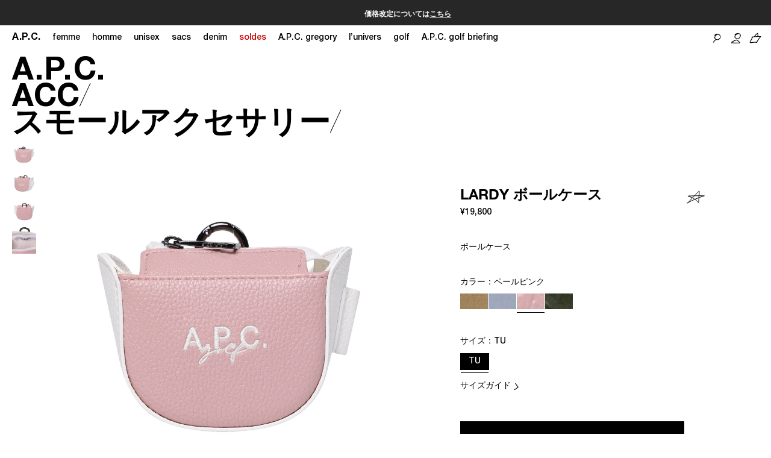

--- FILE ---
content_type: text/html; charset=utf-8
request_url: https://www.apcjp.com/jpn/shop/apc/item/view/shop_product_id/60987/category_id/1361/color_id/4420
body_size: 42581
content:

<!DOCTYPE html>
<!--[if lt IE 7 ]> <html lang="ja" class="ie6"> <![endif]-->
<!--[if IE 7 ]>    <html lang="ja" class="ie7"> <![endif]-->
<!--[if IE 8 ]>    <html lang="ja" class="ie8"> <![endif]-->
<!--[if IE 9 ]>    <html lang="ja" class="ie9"> <![endif]-->
<!--[if (gt IE 9)|!(IE)]><!--> <html lang="ja"> <!--<![endif]-->
<head>
<!--[if lte IE 9]><meta http-equiv="X-UA-Compatible" content="IE=edge,chrome=1;" /><![endif]-->
<script src="/assets/js/jquery-1.11.1.min.js"></script>
<meta http-equiv="content-type" content="text/html; charset=utf-8" /><meta name="title" content="Lardy ボールケース｜GOLF / ACC｜A.P.C. | アーペーセー日本公式オンラインストア" />
<meta name="robots" content="index, follow" />
<meta name="author" content="https://www.apcjp.com/" />
<meta name="copyright" content="(C) A.P.C." />
<meta name="description" content="A.P.C. | アーペーセー日本公式オンラインストア「A.P.C.(アーペーセー)」のLardy ボールケースの商品詳細ページです。" />
<meta name="keywords" content="Lardy ボールケース,GOLF / ACC,A.P.C.,アーペーセー,A.P.C. | アーペーセー日本公式オンラインストア,公式,通販" />
<title>Lardy ボールケース｜GOLF / ACC｜A.P.C. | アーペーセー日本公式オンラインストア</title>

<meta name="viewport" content="width=device-width, initial-scale=1.0, minimum-scale=1.0, maximum-scale=1.0, user-scalable=no">
  <meta property="og:title" content="Lardy ボールケース"/> 
  <meta property="og:description" content="Lardy ボールケース | GOLF / ACC | A.P.C.(アーペーセー) | A.P.C. | アーペーセー日本公式オンラインストア"/> 
  <meta property="og:image" content="https://apcjpn-prod.store-image.jp/product/21_1_21232102231/21_1_21232102231_color_4420.jpg?ts=20231026115526"/> 
  <meta property="og:url" content="https://www.apcjp.com/jpn/goods/21_1_21232102231?color_id=4420"/> 
  <meta property="og:site_name" content="A.P.C. | アーペーセー日本公式オンラインストア | アー・ペー・セーストア"/> 
  <meta property="og:type" content="website"/>
<!-- HTML5 shim, for IE6-8 support of HTML5 elements -->
<!--[if lt IE 9]>
<script src="/assets/bootstrap/js/html5shiv.js"></script>
<![endif]-->
<link href='https://fonts.googleapis.com/css?family=Roboto:700' rel='stylesheet' type='text/css'>
<link href="/assets/bootstrap/css/bootstrap.css" rel="stylesheet">
<link href="/assets/bootstrap/css/bootstrap-ds2.css" rel="stylesheet">
<link href="/assets/lib/boxer-master/jquery.fs.boxer.css" rel="stylesheet">
<link href="/assets/lib/flexslider/flexslider.css" rel="stylesheet">
<link href="/assets/lib/slick/css/font-awesome.min.css" rel="stylesheet">
<link href="/assets/lib/slick/slick.css" rel="stylesheet">
<link href="/assets/lib/slick/slick-theme.css" rel="stylesheet">
<link href="/assets/lib/swiper/swiper.min.css" rel="stylesheet">
<link href="/assets/fancybox/jquery.fancybox.css" rel="stylesheet">
<link href="/assets/lib/magnific/dist/magnific-popup.css" rel="stylesheet">
<link href="/assets/bootstrap/css/prototype.css" rel="stylesheet">
<link href="/assets/bootstrap/css/item-list.css" rel="stylesheet">
<link href="/assets/bootstrap/css/review.css" rel="stylesheet">
<link href="/assets/bootstrap/css/bootstrap-responsive.css" rel="stylesheet" media="screen">
<link href="/assets/bootstrap/css/bootstrap-ds2-responsive.css" rel="stylesheet" media="screen">
<link href="/assets/bootstrap/css/prototype-responsive.css" rel="stylesheet" media="screen">
<link href="/assets/bootstrap/css/prototype-extend.css" rel="stylesheet">

<link rel="apple-touch-icon-precomposed" href="/assets/images/webclip.png">
<link rel="icon" href="/favicon.ico" type="image/x-icon" />
<link rel="shortcut icon" type="image/x-icon" href="/favicon.ico">

<link href="/assets/bootstrap/css/sticky-header.css" rel="stylesheet">

<link href="/assets/bootstrap/css/apc-amazon.css" rel="stylesheet">



  



<script type="text/javascript">
  var dataLayer = dataLayer || [];
  dataLayer.push({
      'PageType': 'Productpage',
      'HashedEmail': '',
      'Email': '',
      'ProductID': '60987'
  });
</script>



    <!-- Google Tag Manager -->
  <script>(function(w,d,s,l,i){w[l]=w[l]||[];w[l].push({'gtm.start':
  new Date().getTime(),event:'gtm.js'});var f=d.getElementsByTagName(s)[0],
  j=d.createElement(s),dl=l!='dataLayer'?'&l='+l:'';j.async=true;j.src=
  'https://www.googletagmanager.com/gtm.js?id='+i+dl;f.parentNode.insertBefore(j,f);
  })(window,document,'script','dataLayer','GTM-T3BWFLT');</script>
  <!-- End Google Tag Manager -->

    <!-- Google Global Site Tag -->
  <!-- Global site tag (gtag.js) - Google Ads: 970362804 -->
<script async src="https://www.googletagmanager.com/gtag/js?id=AW-988518091"></script>
<script>
  window.dataLayer = window.dataLayer || [];
  function gtag(){dataLayer.push(arguments);}
  gtag('js', new Date());

  gtag('config', 'AW-988518091');
</script>
  <!-- End Google Global Site Tag -->

    

<!-- Facebook Pixel Code -->
<script>
!function(f,b,e,v,n,t,s){if(f.fbq)return;n=f.fbq=function(){n.callMethod?
n.callMethod.apply(n,arguments):n.queue.push(arguments)};if(!f._fbq)f._fbq=n;
n.push=n;n.loaded=!0;n.version='2.0';n.queue=[];t=b.createElement(e);t.async=!0;
t.src=v;s=b.getElementsByTagName(e)[0];s.parentNode.insertBefore(t,s)}(window,
document,'script','https://connect.facebook.net/en_US/fbevents.js');
fbq('init', '1934208116705816');
fbq('track', 'PageView');
fbq('track', 'ViewContent', {
  content_ids: ['60987'],
  content_type: 'product',
  value: 18000,
  currency: 'JPY'
});
</script>
<noscript><img height="1" width="1" style="display:none" src="https://www.facebook.com/tr?id=1934208116705816&ev=PageView&noscript=1"/></noscript>
<!-- DO NOT MODIFY -->
<!-- End Facebook Pixel Code -->



<meta name="robots" content="index, follow">















<script type="text/javascript" src="/jpn/js/../../assets/lib/photoswipe/photoswipe.js"></script>
<script type="text/javascript" src="/jpn/js/../../assets/lib/photoswipe/photoswipe-ui-default.js"></script>
<link rel="stylesheet" type="text/css" media="screen" href="/jpn/css/../../assets/lib/photoswipe/default-skin/default-skin.css" />
<link rel="stylesheet" type="text/css" media="screen" href="/jpn/css/../../assets/lib/photoswipe/photoswipe.css" />
<link rel="stylesheet" type="text/css" media="screen" href="/jpn/css/../../assets/css/storeStock.css" />
<link rel="stylesheet" type="text/css" media="screen" href="/jpn/css/../../assets/videojs/video-js.min.css" />
</head>

<body class="item view view has_nav_content">

    

    <!-- Google Tag Manager (noscript) -->
  <noscript><iframe src="https://www.googletagmanager.com/ns.html?id=GTM-T3BWFLT"
  height="0" width="0" style="display:none;visibility:hidden"></iframe></noscript>
  <!-- End Google Tag Manager (noscript) -->


        
        <h1 class="title">21_1_21232102231 Lardy ボールケース | PETITS ACCESSOIRES | A.P.C. | 公式通販 A.P.C. | アーペーセー日本公式オンラインストア</h1>    
    <div id="wrapper">
        <div class="page">

            <div id="language-popin" class="bottom-menu-open" data-popin="language" data-open="0">
  <div class="close-button" data-toggler="language" data-open="0"></div>
  <div class="language-toggler">
    <span class="icon"></span>
    <div class="toggler-content">
      <div class="toggler-title">配送先の国を選択してください</div>

      <div class="language-list-title">Europe</div>
      <ul class="language-list">
        <li class="language">
          <a href="https://www.apc.fr/"><img src="//ds-assets.store-image.jp/apcjpn/country/FRA.jpg">France</a>
        </li>
        <li class="language">
          <a href="https://www.apcstore.de/?_gl=1*1qguc63*_ga*MjEwMjA1NDE3OC4xNjM5NTU2Nzgz*_ga_SZ8QYE6T81*MTcwODkzOTczNi4yMTIuMS4xNzA4OTQwMzQxLjQ4LjAuMA."><img src="//ds-assets.store-image.jp/apcjpn/country/GER.jpg">Germany</a>
        </li>
        <li class="language">
          <a href="https://www.apcstore.com/"><img src="//ds-assets.store-image.jp/apcjpn/country/UK.jpg">UK</a>
        </li>
        <li class="language">
          <a href="https://www.apcstore.dk/?_gl=1*15s8o5t*_ga*MjEwMjA1NDE3OC4xNjM5NTU2Nzgz*_ga_SZ8QYE6T81*MTcwODkzOTczNi4yMTIuMS4xNzA4OTQwMzczLjE2LjAuMA."><img src="//ds-assets.store-image.jp/apcjpn/country/DEN.jpg">Denmark</a>
        </li>
      </ul>

      <div class="language-list-title">North America</div>
      <ul class="language-list">
        <li class="language">
          <a href="https://www.apc-us.com/#country"><img src="//ds-assets.store-image.jp/apcjpn/country/US.jpg">USA</a>
        </li>
      </ul>

      <div class="language-list-title">Asia & Pacific</div>
      <ul class="language-list">
        <li class="language">
          <a href="https://www.apcjp.com/jpn/"><img src="//ds-assets.store-image.jp/apcjpn/country/JPN.jpg">Japan</a>
        </li>
        <li class="language">
          <a href="https://www.apc-korea.com/main.do"><img src="//ds-assets.store-image.jp/apcjpn/country/SKR.jpg">South Korea</a>
        </li>
      </ul>
    </div>
  </div>
</div>            <div id="minicart-popin" class="right-menu-open" data-popin="minicart" data-open="0">
  <div class="close-button" data-toggler="minicart" data-open="0">閉じる</div>
  <div class="header-minicart">
    <div id="minicart_head">
      <div class="header-minicart">
        <div id="minicart_head">
          <div id="header-cart" class="block block-cart skip-content skip-active">
            <div id="minicart-error-message" class="minicart-message"></div>
            <div id="minicart-success-message" class="minicart-message"></div>
            <div class="minicart-wrapper"><span class="minicart-header h2">Votre sac</span>
              <ul id="cart-sidebar" class="mini-products-list">
              </ul>
              <div id="minicart-widgets"> </div>
              <p class="minicart-subtotal">
                <span class="minicart-total-label">合計</span>
                <span class="price"><span>￥</span>0</span>
              </p>
              <div class="minicart-actions">
                <ul class="checkout-types minicart"> </ul>
                <div class="hide-phone-down">
                  <a class="button checkout-button" href="/jpn/cart/index">ショッピングバッグを見る</a>
                  <div class="edit-or-continue-line">
                    <a class="continue" data-toggler="continue-minicart">ショッピングを続ける</a>
                  </div>
                </div>
                <div class="hide-tablet-up edit-or-continue-line">
                  <a class="button edit" href="/jpn/cart/index">ショッピングバッグを見る</a>
                  <a class="button continue" data-toggler="continue-minicart">ショッピングを続ける</a>
                </div>
                <i></i>
              </div>
                          </div>
          </div>
        </div>
      </div>
    </div>
  </div>
</div>                            <script>
  function openStoreStock( url ) {
    const html = `<div id="m-store-stock" class="m-store-stock">
                    <div class="m-store-stock__overlay">
                      <div class="m-store-stock__wrap">
                        <div class="m-store-stock__close js-store-stock-close"></div>
                        <iframe class="m-store-stock__iframe" src="${url}" frameborder="0" allowfullscreen></iframe>
                      </div>
                    </div>
                  </div>`;

    async function open() {
      let promise = new Promise( ( resolve, reject ) => {
        document.querySelector( '#wrapper' ).insertAdjacentHTML( 'beforeend', html );
        jQuery( '.m-store-stock__iframe' ).on( 'load', () => {
          resolve();
        });
      });
      await promise;
      jQuery( '.m-store-stock' ).addClass( 'is-show' );
      jQuery( 'body' ).addClass( 'is-store-stock-open' );
      // モーダルウィンドウ開いた際に、アプリバナーより上に表示させる
      jQuery('#yappli_banner').css('z-index', 'unset');
    }
    open();

    jQuery( '.js-store-stock-close' ).on( 'click', () => {
      async function close() {
        let promise = new Promise( ( resolve, reject ) => {
          jQuery( 'body' ).removeClass( 'is-store-stock-open' );
          // モーダルウィンドウ開いた際に、元に戻る
          jQuery('#yappli_banner').css('z-index', '10000');
          setTimeout(() => { jQuery( '.m-store-stock' ).removeClass( 'is-show' ) }, 100 );
          setTimeout(() => { resolve() }, 200 );
        });
        await promise;
        document.querySelector( '#m-store-stock' ).remove();
      }
      close();
    });
  }
</script>                        <div id="page-header" class="navbar">
                                
  <ul class="news-header">
    <li class="level0 header-info swiper">
      <ul class="swiper-wrapper">
                  <li class="nav-event swiper-slide">
            <div class="level-top content">
              <p>PRINTEMPS / ÉTÉ 2026コレクションがスタートしました。FEMMEは<a href="/jpn/shop/apc/item/list/category_id/1408" style="text-decoration: underline;">こちら</a>　HOMMEは<a href="/jpn/shop/apc/item/list/category_id/1409" style="text-decoration: underline;">こちら</a></p>            </div>
          </li>
                  <li class="nav-event swiper-slide">
            <div class="level-top content">
              <p>価格改定については<a href="/jpn/sales_conditions/" style="text-decoration: underline;">こちら</a></p>            </div>
          </li>
                  <li class="nav-event swiper-slide">
            <div class="level-top content">
              <p>1/9(金)より2025秋冬コレクションセール商品を一部再値下げいたしました。詳細は<a href="/jpn/sale" style="text-decoration: underline;">こちら</a></p>            </div>
          </li>
                  <li class="nav-event swiper-slide">
            <div class="level-top content">
              <p>A.P.C. × GREGORY がスタートしました　詳細は<a href="/jpn/shop/apc/item/list/category_id/1614" style="text-decoration: underline;">こちら</a></p>            </div>
          </li>
              </ul>
    </li>
  </ul>
                <div class="navbar-inner">

                    <div class="menu">
                                                <div class="brand-logo-wrapper visible-phone">
                            <ul id="brand-logo-sp">
                                <li class="level0 hide-tablet-up first">
                                    <a href="/jpn/" class="level-top">
                                        <span class="logotype">
                                            <span class="char1">A</span>
                                            <span class="char2">.</span>
                                            <span class="char3">P</span>
                                            <span class="char4">.</span>
                                            <span class="char5">C</span>
                                            <span class="char6">.</span>
                                        </span>
                                    </a>
                                </li>
                            </ul>
                        </div>

                        <div class="page-header-container" data-open="0">
                                                        
  <ul class="news-header">
    <li class="level0 header-info swiper">
      <ul class="swiper-wrapper">
                  <li class="nav-event swiper-slide">
            <div class="level-top content">
              <p>PRINTEMPS / ÉTÉ 2026コレクションがスタートしました。FEMMEは<a href="/jpn/shop/apc/item/list/category_id/1408" style="text-decoration: underline;">こちら</a>　HOMMEは<a href="/jpn/shop/apc/item/list/category_id/1409" style="text-decoration: underline;">こちら</a></p>            </div>
          </li>
                  <li class="nav-event swiper-slide">
            <div class="level-top content">
              <p>価格改定については<a href="/jpn/sales_conditions/" style="text-decoration: underline;">こちら</a></p>            </div>
          </li>
                  <li class="nav-event swiper-slide">
            <div class="level-top content">
              <p>1/9(金)より2025秋冬コレクションセール商品を一部再値下げいたしました。詳細は<a href="/jpn/sale" style="text-decoration: underline;">こちら</a></p>            </div>
          </li>
                  <li class="nav-event swiper-slide">
            <div class="level-top content">
              <p>A.P.C. × GREGORY がスタートしました　詳細は<a href="/jpn/shop/apc/item/list/category_id/1614" style="text-decoration: underline;">こちら</a></p>            </div>
          </li>
              </ul>
    </li>
  </ul>

                            <div class="nav-container">
                                
<div class="header-nav">
  <ul id="brand-logo">
    <li class="level0 hide-tablet-up first">
      <a href="/" class="level-top">
        <span class="logotype">
            <span class="char1">A</span>
            <span class="char2">.</span>
            <span class="char3">P</span>
            <span class="char4">.</span>
            <span class="char5">C</span>
            <span class="char6">.</span>
        </span>
      </a>
    </li>
  </ul>

  <ul id="main-nav">
              <li class="level0 level-top 7 parent femme-category" data-open="0">
                            <a id="cat-4" class="level-top" href="/jpn/women/">
            <span>femme</span>
          </a>
                        <div class="submenu submenu-2col gnav-border-line gnavi-objects">
          <div class="column main-column">
            <ul class="level0">
                                              <li class="level1">
                  <a href="javascript:void(0)">DISCOVERY</a>
                </li>
                                              <li class="level1">
                  <a href="/jpn/sale"><span style="color: #cc0000; border: none;">SOLDES</span></a>
                </li>
                                              <li class="level1">
                  <a href="/jpn/shop/apc/item/list/category_id/1408">NEW</a>
                </li>
                                              <li class="level1">
                  <a href="/jpn/shop/apc/item/list/category_id/1592">ONLINE EXCLUSIVE</a>
                </li>
                                              <li class="level1">
                  <a href="/jpn/shop/apc/item/list/category_id/1550">JAPAN EXCLUSIVE</a>
                </li>
                                              <li class="level1">
                  <a href="/jpn/shop/apc/item/list/category_id/1585">A.P.C. toutou</a>
                </li>
                                              <li class="level1">
                  <a href="/jpn/shop/apc/item/list/category_id/1602">A.P.C. mizuno</a>
                </li>
                                              <li class="level1">
                  <a href="/jpn/shop/apc/item/list/category_id/1605">A.P.C. Marc Jacobs</a>
                </li>
                                              <li class="level1">
                  <a href="/jpn/shop/apc/item/list/category_id/1614">A.P.C. gregory</a>
                </li>
                                              <li class="level1">
                  <a href="/jpn/unisex/">unisex</a>
                </li>
                                              <li class="level1">
                  <a href="/jpn/shop/apc/item/list/category_id/942">denim</a>
                </li>
                                              <li class="level1">
                  <a href="/jpn/shop/apc/item/list/category_id/1410">self-care</a>
                </li>
                                              <li class="level1">
                  <a href="/jpn/golf/women">golf</a>
                </li>
                          </ul>
          </div>
          <div class="column cms-content">
            <ul>
                                              <li class="level1">
                  <a href="/jpn/women/pret-a-porter">ウェア</a>
                </li>
                                              <li class="level1">
                  <a href="/jpn/women/pret-a-porter">全てのウェアを見る</a>
                </li>
                                              <li class="level1">
                  <a href="/jpn/shop/apc/item/list/category_id/1414">コート</a>
                </li>
                                              <li class="level1">
                  <a href="/jpn/shop/apc/item/list/category_id/1415">ブルゾン / ジャケット</a>
                </li>
                                              <li class="level1">
                  <a href="/jpn/shop/apc/item/list/category_id/1417">ワンピース</a>
                </li>
                                              <li class="level1">
                  <a href="/jpn/shop/apc/item/list/category_id/1418">スカート / ショート</a>
                </li>
                                              <li class="level1">
                  <a href="/jpn/shop/apc/item/list/category_id/1419">パンツ</a>
                </li>
                                              <li class="level1">
                  <a href="/jpn/shop/apc/item/list/category_id/1421">ジーンズ</a>
                </li>
                                              <li class="level1">
                  <a href="/jpn/shop/apc/item/list/category_id/1416">ニット / カーディガン</a>
                </li>
                                              <li class="level1">
                  <a href="/jpn/shop/apc/item/list/category_id/1420">ブラウス / シャツ</a>
                </li>
                                              <li class="level1">
                  <a href="/jpn/shop/apc/item/list/category_id/1423">Tシャツ</a>
                </li>
                                              <li class="level1">
                  <a href="/jpn/shop/apc/item/list/category_id/1422">スウェットシャツ</a>
                </li>
                                              <li class="level1">
                  <a href="/jpn/shop/apc/item/list/category_id/1424">コンビネゾン</a>
                </li>
                          </ul>
          </div>
          <div class="column cms-content">
            <ul>
                                              <li class="level1">
                  <a href="/jpn/shop/apc/item/list/category_id/1426">バッグ</a>
                </li>
                                              <li class="level1">
                  <a href="/jpn/shop/apc/item/list/category_id/1426">全てのバッグを見る</a>
                </li>
                                              <li class="level1">
                  <a href="/jpn/shop/apc/item/list/category_id/1433">ショルダーバッグ</a>
                </li>
                                              <li class="level1">
                  <a href="/jpn/shop/apc/item/list/category_id/1436">ミニバッグ</a>
                </li>
                                              <li class="level1">
                  <a href="/jpn/shop/apc/item/list/category_id/1437">ハンドバッグ</a>
                </li>
                                              <li class="level1">
                  <a href="/jpn/shop/apc/item/list/category_id/1431">クラッチバッグ</a>
                </li>
                                              <li class="level1">
                  <a href="/jpn/shop/apc/item/list/category_id/1432">ショッピングバッグ</a>
                </li>
                                              <li class="level1">
                  <a href="/jpn/shop/apc/item/list/category_id/1434">トートバッグ</a>
                </li>
                                              <li class="level1">
                  <a href="/jpn/shop/apc/item/list/category_id/1435">パニエ</a>
                </li>
                          </ul>
          </div>
          <div class="column cms-content">
            <ul>
                                              <li class="level1">
                  <a href="/jpn/shop/apc/item/list/category_id/1429">シューズ</a>
                </li>
                                              <li class="level1">
                  <a href="/jpn/shop/apc/item/list/category_id/1429">全てのシューズを見る</a>
                </li>
                                              <li class="level1">
                  <a href="/jpn/shop/apc/item/list/category_id/1451">フラットシューズ</a>
                </li>
                                              <li class="level1">
                  <a href="/jpn/shop/apc/item/list/category_id/1450">サンダル</a>
                </li>
                                              <li class="level1">
                  <a href="/jpn/shop/apc/item/list/category_id/1452">ダービー / モカシン</a>
                </li>
                                              <li class="level1">
                  <a href="/jpn/shop/apc/item/list/category_id/1453">ヒール</a>
                </li>
                                              <li class="level1">
                  <a href="/jpn/shop/apc/item/list/category_id/1449">ブーツ</a>
                </li>
                                              <li class="level1">
                  <a href="/jpn/shop/apc/item/list/category_id/1448">スニーカー</a>
                </li>
                          </ul>
            <ul>
                                              <li class="level1">
                  <a href="/jpn/shop/apc/item/list/category_id/1427">スモールレザーグッズ</a>
                </li>
                                              <li class="level1">
                  <a href="/jpn/shop/apc/item/list/category_id/1427">全てのスモールレザーグッズを見る</a>
                </li>
                                              <li class="level1">
                  <a href="/jpn/shop/apc/item/list/category_id/1438">ウォレット / コンパクトウォレット</a>
                </li>
                                              <li class="level1">
                  <a href="/jpn/shop/apc/item/list/category_id/1439">コインケース</a>
                </li>
                                              <li class="level1">
                  <a href="/jpn/shop/apc/item/list/category_id/1440">カードケース</a>
                </li>
                                              <li class="level1">
                  <a href="/jpn/shop/apc/item/list/category_id/1441">ポシェット</a>
                </li>
                                              <li class="level1">
                  <a href="/jpn/shop/apc/item/list/category_id/1442">キーケース</a>
                </li>
                                              <li class="level1">
                  <a href="/jpn/shop/apc/item/list/category_id/1443">ガジェットアクセサリー</a>
                </li>
                          </ul>
          </div>
          <div class="column cms-content">
            <ul>
                                              <li class="level1">
                  <a href="/jpn/shop/apc/item/list/category_id/1430">スモールアクセサリー</a>
                </li>
                                              <li class="level1">
                  <a href="/jpn/shop/apc/item/list/category_id/1430">全てのスモールアクセサリーを見る</a>
                </li>
                                              <li class="level1">
                  <a href="/jpn/shop/apc/item/list/category_id/1454">ベルト</a>
                </li>
                                              <li class="level1">
                  <a href="/jpn/shop/apc/item/list/category_id/1455">帽子</a>
                </li>
                                              <li class="level1">
                  <a href="/jpn/shop/apc/item/list/category_id/1456">テキスタイル</a>
                </li>
                                              <li class="level1">
                  <a href="/jpn/shop/apc/item/list/category_id/1457">ソックス</a>
                </li>
                          </ul>
            <ul>
                                              <li class="level1">
                  <a href="/jpn/shop/apc/item/list/category_id/1428">ジュエリー</a>
                </li>
                                              <li class="level1">
                  <a href="/jpn/shop/apc/item/list/category_id/1428">全てのジュエリーを見る</a>
                </li>
                                              <li class="level1">
                  <a href="/jpn/shop/apc/item/list/category_id/1444">ネックレス</a>
                </li>
                                              <li class="level1">
                  <a href="/jpn/shop/apc/item/list/category_id/1445">ブレスレット</a>
                </li>
                                              <li class="level1">
                  <a href="/jpn/shop/apc/item/list/category_id/1446">リング</a>
                </li>
                                              <li class="level1">
                  <a href="/jpn/shop/apc/item/list/category_id/1447">ピアス</a>
                </li>
                          </ul>
          </div>
          <div class="column cms-content">
            <ul>
                                              <li class="level1">
                  <a href="/jpn/shop/apc/item/list/category_id/1410">A.P.C. SELF-CARE</a>
                </li>
                          </ul>
            <ul>
                                              <li class="level1">
                  <a href="/jpn/objets/">ライフスタイル</a>
                </li>
                                              <li class="level1">
                  <a href="/jpn/objets/">全てのライフスタイルを見る</a>
                </li>
                                              <li class="level1">
                  <a href="/jpn/shop/apc/item/list/category_id/486">キルト</a>
                </li>
                                              <li class="level1">
                  <a href="/jpn/shop/apc/item/list/category_id/1001">キャンドル</a>
                </li>
                                              <li class="level1">
                  <a href="/jpn/shop/apc/item/list/category_id/1002">ルームスプレー</a>
                </li>
                                              <li class="level1">
                  <a href="/jpn/shop/apc/item/list/category_id/1250">本</a>
                </li>
                                              <li class="level1">
                  <a href="/jpn/shop/apc/item/list/category_id/413">音楽</a>
                </li>
                                              <li class="level1">
                  <a href="/jpn/shop/apc/item/list/category_id/1538">サングラス</a>
                </li>
                                              <li class="level1">
                  <a href="/jpn/shop/apc/item/list/category_id/1585">ドッグアクセサリー</a>
                </li>
                          </ul>
            <ul>
                                              <li class="level1">
                  <a href="/jpn/shop/apc/item/list/category_id/1357">キッズ</a>
                </li>
                          </ul>
          </div>
        </div>

                <div class="submenu submenu-2col toggle-menu">
          <div class="column">
                                        <a class="level-top category-title" href="javascript:void(0)">
                <span class="uppercase">femme</span>
              </a>
                        <ul class="toggle-menu-title">
                            <li class="level0 parent" data-open="0">
                                <a class="level-top" href="javascript:void(0)">DISCOVERY</a>
                                  <div class="submenu submenu-2col toggle-sub-menu">
                    <div class="column">
                      <a class="level-top category-title" href="javascript:void(0)">DISCOVERY</a>
                      <ul>
                                                                                                                                                                                                              <li class="level1">
                              <a href="/jpn/sale"><span style="color: #cc0000; border: none;">SOLDES</span></a>
                            </li>
                                                                                                                                                              <li class="level1">
                              <a href="/jpn/shop/apc/item/list/category_id/1408">NEW</a>
                            </li>
                                                                                                                                                              <li class="level1">
                              <a href="/jpn/shop/apc/item/list/category_id/1592">ONLINE EXCLUSIVE</a>
                            </li>
                                                                                                                                                              <li class="level1">
                              <a href="/jpn/shop/apc/item/list/category_id/1550">JAPAN EXCLUSIVE</a>
                            </li>
                                                                                                                                                              <li class="level1">
                              <a href="/jpn/shop/apc/item/list/category_id/1585">A.P.C. toutou</a>
                            </li>
                                                                                                                                                              <li class="level1">
                              <a href="/jpn/shop/apc/item/list/category_id/1602">A.P.C. mizuno</a>
                            </li>
                                                                                                                                                              <li class="level1">
                              <a href="/jpn/shop/apc/item/list/category_id/1605">A.P.C. Marc Jacobs</a>
                            </li>
                                                                                                                                                              <li class="level1">
                              <a href="/jpn/shop/apc/item/list/category_id/1614">A.P.C. gregory</a>
                            </li>
                                                                                                                                                              <li class="level1">
                              <a href="/jpn/unisex/">unisex</a>
                            </li>
                                                                                                                                                              <li class="level1">
                              <a href="/jpn/shop/apc/item/list/category_id/942">denim</a>
                            </li>
                                                                                                                                                              <li class="level1">
                              <a href="/jpn/shop/apc/item/list/category_id/1410">self-care</a>
                            </li>
                                                                                                                                                              <li class="level1">
                              <a href="/jpn/golf/women">golf</a>
                            </li>
                                                                                                  </ul>
                    </div>
                  </div>
                              </li>
              <li class="level0 parent" data-open="0">
                                <a class="level-top" href="javascript:void(0)">ウェア</a>
                                  <div class="submenu submenu-2col toggle-sub-menu">
                    <div class="column">
                      <a class="level-top category-title" href="javascript:void(0)">ウェア</a>
                      <ul>
                                                                                                                                                                                                              <li class="level1">
                              <a href="/jpn/women/pret-a-porter">全てのウェアを見る</a>
                            </li>
                                                                                                                                                              <li class="level1">
                              <a href="/jpn/shop/apc/item/list/category_id/1414">コート</a>
                            </li>
                                                                                                                                                              <li class="level1">
                              <a href="/jpn/shop/apc/item/list/category_id/1415">ブルゾン / ジャケット</a>
                            </li>
                                                                                                                                                              <li class="level1">
                              <a href="/jpn/shop/apc/item/list/category_id/1417">ワンピース</a>
                            </li>
                                                                                                                                                              <li class="level1">
                              <a href="/jpn/shop/apc/item/list/category_id/1418">スカート / ショート</a>
                            </li>
                                                                                                                                                              <li class="level1">
                              <a href="/jpn/shop/apc/item/list/category_id/1419">パンツ</a>
                            </li>
                                                                                                                                                              <li class="level1">
                              <a href="/jpn/shop/apc/item/list/category_id/1421">ジーンズ</a>
                            </li>
                                                                                                                                                              <li class="level1">
                              <a href="/jpn/shop/apc/item/list/category_id/1416">ニット / カーディガン</a>
                            </li>
                                                                                                                                                              <li class="level1">
                              <a href="/jpn/shop/apc/item/list/category_id/1420">ブラウス / シャツ</a>
                            </li>
                                                                                                                                                              <li class="level1">
                              <a href="/jpn/shop/apc/item/list/category_id/1423">Tシャツ</a>
                            </li>
                                                                                                                                                              <li class="level1">
                              <a href="/jpn/shop/apc/item/list/category_id/1422">スウェットシャツ</a>
                            </li>
                                                                                                                                                              <li class="level1">
                              <a href="/jpn/shop/apc/item/list/category_id/1424">コンビネゾン</a>
                            </li>
                                                                                                  </ul>
                    </div>
                  </div>
                              </li>
              <li class="level0 parent" data-open="0">
                                <a class="level-top" href="javascript:void(0)">バッグ</a>
                                  <div class="submenu submenu-2col toggle-sub-menu">
                    <div class="column">
                      <a class="level-top category-title" href="javascript:void(0)">バッグ</a>
                      <ul>
                                                                                                                                                                                                              <li class="level1">
                              <a href="/jpn/shop/apc/item/list/category_id/1426">全てのバッグを見る</a>
                            </li>
                                                                                                                                                              <li class="level1">
                              <a href="/jpn/shop/apc/item/list/category_id/1433">ショルダーバッグ</a>
                            </li>
                                                                                                                                                              <li class="level1">
                              <a href="/jpn/shop/apc/item/list/category_id/1436">ミニバッグ</a>
                            </li>
                                                                                                                                                              <li class="level1">
                              <a href="/jpn/shop/apc/item/list/category_id/1437">ハンドバッグ</a>
                            </li>
                                                                                                                                                              <li class="level1">
                              <a href="/jpn/shop/apc/item/list/category_id/1431">クラッチバッグ</a>
                            </li>
                                                                                                                                                              <li class="level1">
                              <a href="/jpn/shop/apc/item/list/category_id/1432">ショッピングバッグ</a>
                            </li>
                                                                                                                                                              <li class="level1">
                              <a href="/jpn/shop/apc/item/list/category_id/1434">トートバッグ</a>
                            </li>
                                                                                                                                                              <li class="level1">
                              <a href="/jpn/shop/apc/item/list/category_id/1435">パニエ</a>
                            </li>
                                                                                                  </ul>
                    </div>
                  </div>
                              </li>
              <li class="level0 parent" data-open="0">
                                <a class="level-top" href="javascript:void(0)">シューズ</a>
                                  <div class="submenu submenu-2col toggle-sub-menu">
                    <div class="column">
                      <a class="level-top category-title" href="javascript:void(0)">シューズ</a>
                      <ul>
                                                                                                                                                                                                              <li class="level1">
                              <a href="/jpn/shop/apc/item/list/category_id/1429">全てのシューズを見る</a>
                            </li>
                                                                                                                                                              <li class="level1">
                              <a href="/jpn/shop/apc/item/list/category_id/1451">フラットシューズ</a>
                            </li>
                                                                                                                                                              <li class="level1">
                              <a href="/jpn/shop/apc/item/list/category_id/1450">サンダル</a>
                            </li>
                                                                                                                                                              <li class="level1">
                              <a href="/jpn/shop/apc/item/list/category_id/1452">ダービー / モカシン</a>
                            </li>
                                                                                                                                                              <li class="level1">
                              <a href="/jpn/shop/apc/item/list/category_id/1453">ヒール</a>
                            </li>
                                                                                                                                                              <li class="level1">
                              <a href="/jpn/shop/apc/item/list/category_id/1449">ブーツ</a>
                            </li>
                                                                                                                                                              <li class="level1">
                              <a href="/jpn/shop/apc/item/list/category_id/1448">スニーカー</a>
                            </li>
                                                                                                  </ul>
                    </div>
                  </div>
                              </li>
              <li class="level0 parent" data-open="0">
                                <a class="level-top" href="javascript:void(0)">スモールレザーグッズ</a>
                                  <div class="submenu submenu-2col toggle-sub-menu">
                    <div class="column">
                      <a class="level-top category-title" href="javascript:void(0)">スモールレザーグッズ</a>
                      <ul>
                                                                                                                                                                                                              <li class="level1">
                              <a href="/jpn/shop/apc/item/list/category_id/1427">全てのスモールレザーグッズを見る</a>
                            </li>
                                                                                                                                                              <li class="level1">
                              <a href="/jpn/shop/apc/item/list/category_id/1438">ウォレット / コンパクトウォレット</a>
                            </li>
                                                                                                                                                              <li class="level1">
                              <a href="/jpn/shop/apc/item/list/category_id/1439">コインケース</a>
                            </li>
                                                                                                                                                              <li class="level1">
                              <a href="/jpn/shop/apc/item/list/category_id/1440">カードケース</a>
                            </li>
                                                                                                                                                              <li class="level1">
                              <a href="/jpn/shop/apc/item/list/category_id/1441">ポシェット</a>
                            </li>
                                                                                                                                                              <li class="level1">
                              <a href="/jpn/shop/apc/item/list/category_id/1442">キーケース</a>
                            </li>
                                                                                                                                                              <li class="level1">
                              <a href="/jpn/shop/apc/item/list/category_id/1443">ガジェットアクセサリー</a>
                            </li>
                                                                                                  </ul>
                    </div>
                  </div>
                              </li>
              <li class="level0 parent" data-open="0">
                                <a class="level-top" href="javascript:void(0)">スモールアクセサリー</a>
                                  <div class="submenu submenu-2col toggle-sub-menu">
                    <div class="column">
                      <a class="level-top category-title" href="javascript:void(0)">スモールアクセサリー</a>
                      <ul>
                                                                                                                                                                                                              <li class="level1">
                              <a href="/jpn/shop/apc/item/list/category_id/1430">全てのスモールアクセサリーを見る</a>
                            </li>
                                                                                                                                                              <li class="level1">
                              <a href="/jpn/shop/apc/item/list/category_id/1454">ベルト</a>
                            </li>
                                                                                                                                                              <li class="level1">
                              <a href="/jpn/shop/apc/item/list/category_id/1455">帽子</a>
                            </li>
                                                                                                                                                              <li class="level1">
                              <a href="/jpn/shop/apc/item/list/category_id/1456">テキスタイル</a>
                            </li>
                                                                                                                                                              <li class="level1">
                              <a href="/jpn/shop/apc/item/list/category_id/1457">ソックス</a>
                            </li>
                                                                                                  </ul>
                    </div>
                  </div>
                              </li>
              <li class="level0 parent" data-open="0">
                                <a class="level-top" href="javascript:void(0)">ジュエリー</a>
                                  <div class="submenu submenu-2col toggle-sub-menu">
                    <div class="column">
                      <a class="level-top category-title" href="javascript:void(0)">ジュエリー</a>
                      <ul>
                                                                                                                                                                                                              <li class="level1">
                              <a href="/jpn/shop/apc/item/list/category_id/1428">全てのジュエリーを見る</a>
                            </li>
                                                                                                                                                              <li class="level1">
                              <a href="/jpn/shop/apc/item/list/category_id/1444">ネックレス</a>
                            </li>
                                                                                                                                                              <li class="level1">
                              <a href="/jpn/shop/apc/item/list/category_id/1445">ブレスレット</a>
                            </li>
                                                                                                                                                              <li class="level1">
                              <a href="/jpn/shop/apc/item/list/category_id/1446">リング</a>
                            </li>
                                                                                                                                                              <li class="level1">
                              <a href="/jpn/shop/apc/item/list/category_id/1447">ピアス</a>
                            </li>
                                                                                                  </ul>
                    </div>
                  </div>
                              </li>
              <li class="level0 parent" data-open="0">
                                <a class="" href="/jpn/shop/apc/item/list/category_id/1410">A.P.C. SELF-CARE</a>
                              </li>
              <li class="level0 parent" data-open="0">
                                <a class="level-top" href="javascript:void(0)">ライフスタイル</a>
                                  <div class="submenu submenu-2col toggle-sub-menu">
                    <div class="column">
                      <a class="level-top category-title" href="javascript:void(0)">ライフスタイル</a>
                      <ul>
                                                                                                                                                                                                              <li class="level1">
                              <a href="/jpn/objets/">全てのライフスタイルを見る</a>
                            </li>
                                                                                                                                                              <li class="level1">
                              <a href="/jpn/shop/apc/item/list/category_id/486">キルト</a>
                            </li>
                                                                                                                                                              <li class="level1">
                              <a href="/jpn/shop/apc/item/list/category_id/1001">キャンドル</a>
                            </li>
                                                                                                                                                              <li class="level1">
                              <a href="/jpn/shop/apc/item/list/category_id/1002">ルームスプレー</a>
                            </li>
                                                                                                                                                              <li class="level1">
                              <a href="/jpn/shop/apc/item/list/category_id/1250">本</a>
                            </li>
                                                                                                                                                              <li class="level1">
                              <a href="/jpn/shop/apc/item/list/category_id/413">音楽</a>
                            </li>
                                                                                                                                                              <li class="level1">
                              <a href="/jpn/shop/apc/item/list/category_id/1538">サングラス</a>
                            </li>
                                                                                                                                                              <li class="level1">
                              <a href="/jpn/shop/apc/item/list/category_id/1585">ドッグアクセサリー</a>
                            </li>
                                                                                                  </ul>
                    </div>
                  </div>
                              </li>
              <li class="level0 parent" data-open="0">
                                <a class="" href="/jpn/shop/apc/item/list/category_id/1357">キッズ</a>
                              </li>
            </ul>
          </div>
        </div>
      </li>

      <li class="level0 level-top 12 parent homme-category" data-open="0">
                            <a id="cat-20" class="level-top" href="/jpn/men/">
            <span>homme</span>
          </a>
                        <div class="submenu submenu-2col gnav-border-line gnavi-objects">
          <div class="column main-column">
            <ul class="level0">
                                              <li class="level1">
                  <a href="javascript:void(0)">DISCOVERY</a>
                </li>
                                              <li class="level1">
                  <a href="/jpn/sale"><span style="color: #cc0000; border: none;">SOLDES</span></a>
                </li>
                                              <li class="level1">
                  <a href="/jpn/shop/apc/item/list/category_id/1409">NEW</a>
                </li>
                                              <li class="level1">
                  <a href="/jpn/shop/apc/item/list/category_id/1592">ONLINE EXCLUSIVE</a>
                </li>
                                              <li class="level1">
                  <a href="/jpn/shop/apc/item/list/category_id/1551">JAPAN EXCLUSIVE</a>
                </li>
                                              <li class="level1">
                  <a href="/jpn/shop/apc/item/list/category_id/1585">A.P.C. toutou</a>
                </li>
                                              <li class="level1">
                  <a href="/jpn/shop/apc/item/list/category_id/1602">A.P.C. mizuno</a>
                </li>
                                              <li class="level1">
                  <a href="/jpn/shop/apc/item/list/category_id/1605">A.P.C. Marc Jacobs</a>
                </li>
                                              <li class="level1">
                  <a href="/jpn/shop/apc/item/list/category_id/1614">A.P.C. gregory</a>
                </li>
                                              <li class="level1">
                  <a href="/jpn/unisex/">unisex</a>
                </li>
                                              <li class="level1">
                  <a href="/jpn/shop/apc/item/list/category_id/943">denim</a>
                </li>
                                              <li class="level1">
                  <a href="/jpn/shop/apc/item/list/category_id/1410">self-care</a>
                </li>
                                              <li class="level1">
                  <a href="/jpn/golf/men">golf</a>
                </li>
                          </ul>
          </div>
          <div class="column cms-content">
            <ul>
                                              <li class="level1">
                  <a href="/jpn/men/pret-a-porter">ウェア</a>
                </li>
                                              <li class="level1">
                  <a href="/jpn/men/pret-a-porter">全てのウェアを見る</a>
                </li>
                                              <li class="level1">
                  <a href="/jpn/shop/apc/item/list/category_id/1478">コート</a>
                </li>
                                              <li class="level1">
                  <a href="/jpn/shop/apc/item/list/category_id/1479">ブルゾン / ジャケット</a>
                </li>
                                              <li class="level1">
                  <a href="/jpn/shop/apc/item/list/category_id/1481">パンツ / ショート</a>
                </li>
                                              <li class="level1">
                  <a href="/jpn/shop/apc/item/list/category_id/1482">ジーンズ</a>
                </li>
                                              <li class="level1">
                  <a href="/jpn/shop/apc/item/list/category_id/1484">シャツ</a>
                </li>
                                              <li class="level1">
                  <a href="/jpn/shop/apc/item/list/category_id/1480">Tシャツ / ポロシャツ</a>
                </li>
                                              <li class="level1">
                  <a href="/jpn/shop/apc/item/list/category_id/1483">スウェットシャツ</a>
                </li>
                                              <li class="level1">
                  <a href="/jpn/shop/apc/item/list/category_id/1485">ニット / カーディガン</a>
                </li>
                          </ul>
          </div>
          <div class="column cms-content">
            <ul>
                                              <li class="level1">
                  <a href="/jpn/shop/apc/item/list/category_id/1487">バッグ</a>
                </li>
                                              <li class="level1">
                  <a href="/jpn/shop/apc/item/list/category_id/1487">全てのバッグを見る</a>
                </li>
                                              <li class="level1">
                  <a href="/jpn/shop/apc/item/list/category_id/1493">ショルダーバッグ</a>
                </li>
                                              <li class="level1">
                  <a href="/jpn/shop/apc/item/list/category_id/1495">リュックサック</a>
                </li>
                                              <li class="level1">
                  <a href="/jpn/shop/apc/item/list/category_id/1494">ウエストバッグ</a>
                </li>
                                              <li class="level1">
                  <a href="/jpn/shop/apc/item/list/category_id/1492">トートバッグ</a>
                </li>
                                              <li class="level1">
                  <a href="/jpn/shop/apc/item/list/category_id/1497">ウィークエンドバッグ</a>
                </li>
                                              <li class="level1">
                  <a href="/jpn/shop/apc/item/list/category_id/1496">ショッピングバッグ</a>
                </li>
                                              <li class="level1">
                  <a href="/jpn/shop/apc/item/list/category_id/1537">ポーチ</a>
                </li>
                          </ul>
          </div>
          <div class="column cms-content">
            <ul>
                                              <li class="level1">
                  <a href="/jpn/shop/apc/item/list/category_id/1488">シューズ</a>
                </li>
                                              <li class="level1">
                  <a href="/jpn/shop/apc/item/list/category_id/1488">全てのシューズを見る</a>
                </li>
                                              <li class="level1">
                  <a href="/jpn/shop/apc/item/list/category_id/1501">ローファー / ダービー</a>
                </li>
                                              <li class="level1">
                  <a href="/jpn/shop/apc/item/list/category_id/1500">ブーツ</a>
                </li>
                                              <li class="level1">
                  <a href="/jpn/shop/apc/item/list/category_id/1498">スニーカー</a>
                </li>
                                              <li class="level1">
                  <a href="/jpn/shop/apc/item/list/category_id/1499">サンダル</a>
                </li>
                          </ul>
            <ul>
                                              <li class="level1">
                  <a href="/jpn/shop/apc/item/list/category_id/1489">スモールレザーグッズ</a>
                </li>
                                              <li class="level1">
                  <a href="/jpn/shop/apc/item/list/category_id/1489">全てのスモールレザーグッズを見る</a>
                </li>
                                              <li class="level1">
                  <a href="/jpn/shop/apc/item/list/category_id/1502">ウォレット / コンパクトウォレット</a>
                </li>
                                              <li class="level1">
                  <a href="/jpn/shop/apc/item/list/category_id/1503">コインケース</a>
                </li>
                                              <li class="level1">
                  <a href="/jpn/shop/apc/item/list/category_id/1504">カードケース</a>
                </li>
                                              <li class="level1">
                  <a href="/jpn/shop/apc/item/list/category_id/1506">キーケース</a>
                </li>
                                              <li class="level1">
                  <a href="/jpn/shop/apc/item/list/category_id/1507">ガジェットアクセサリー</a>
                </li>
                          </ul>
          </div>
          <div class="column cms-content">
            <ul>
                                              <li class="level1">
                  <a href="/jpn/shop/apc/item/list/category_id/1491">スモールアクセサリー</a>
                </li>
                                              <li class="level1">
                  <a href="/jpn/shop/apc/item/list/category_id/1491">全てのスモールアクセサリーを見る</a>
                </li>
                                              <li class="level1">
                  <a href="/jpn/shop/apc/item/list/category_id/1511">ベルト</a>
                </li>
                                              <li class="level1">
                  <a href="/jpn/shop/apc/item/list/category_id/1512">帽子</a>
                </li>
                                              <li class="level1">
                  <a href="/jpn/shop/apc/item/list/category_id/1513">テキスタイル</a>
                </li>
                                              <li class="level1">
                  <a href="/jpn/shop/apc/item/list/category_id/1514">ソックス</a>
                </li>
                          </ul>
            <ul>
                                              <li class="level1">
                  <a href="/jpn/shop/apc/item/list/category_id/1490">ジュエリー</a>
                </li>
                                              <li class="level1">
                  <a href="/jpn/shop/apc/item/list/category_id/1490">全てのジュエリーを見る</a>
                </li>
                                              <li class="level1">
                  <a href="/jpn/shop/apc/item/list/category_id/1508">ネックレス</a>
                </li>
                                              <li class="level1">
                  <a href="/jpn/shop/apc/item/list/category_id/1509">ブレスレット</a>
                </li>
                                              <li class="level1">
                  <a href="/jpn/shop/apc/item/list/category_id/1510">リング</a>
                </li>
                          </ul>
          </div>
          <div class="column cms-content">
            <ul>
                                              <li class="level1">
                  <a href="/jpn/shop/apc/item/list/category_id/1410">A.P.C. SELF-CARE</a>
                </li>
                          </ul>
            <ul>
                                              <li class="level1">
                  <a href="/jpn/objets/">ライフスタイル</a>
                </li>
                                              <li class="level1">
                  <a href="/jpn/objets/">全てのライフスタイルを見る</a>
                </li>
                                              <li class="level1">
                  <a href="/jpn/shop/apc/item/list/category_id/486">キルト</a>
                </li>
                                              <li class="level1">
                  <a href="/jpn/shop/apc/item/list/category_id/1001">キャンドル</a>
                </li>
                                              <li class="level1">
                  <a href="/jpn/shop/apc/item/list/category_id/1002">ルームスプレー</a>
                </li>
                                              <li class="level1">
                  <a href="/jpn/shop/apc/item/list/category_id/1250">本</a>
                </li>
                                              <li class="level1">
                  <a href="/jpn/shop/apc/item/list/category_id/413">音楽</a>
                </li>
                                              <li class="level1">
                  <a href="/jpn/shop/apc/item/list/category_id/1538">サングラス</a>
                </li>
                                              <li class="level1">
                  <a href="/jpn/shop/apc/item/list/category_id/1585">ドッグアクセサリー</a>
                </li>
                          </ul>
            <ul>
                                              <li class="level1">
                  <a href="/jpn/shop/apc/item/list/category_id/1357">キッズ</a>
                </li>
                          </ul>
          </div>
        </div>

                <div class="submenu submenu-2col toggle-menu">
          <div class="column">
                                        <a class="level-top category-title" href="javascript:void(0)">
                <span class="uppercase">homme</span>
              </a>
                        <ul class="toggle-menu-title">
                            <li class="level0 parent" data-open="0">
                                <a class="level-top" href="javascript:void(0)">DISCOVERY</a>
                                  <div class="submenu submenu-2col toggle-sub-menu">
                    <div class="column">
                      <a class="level-top category-title" href="javascript:void(0)">DISCOVERY</a>
                      <ul>
                                                                                                                                                                                                              <li class="level1">
                              <a href="/jpn/sale"><span style="color: #cc0000; border: none;">SOLDES</span></a>
                            </li>
                                                                                                                                                              <li class="level1">
                              <a href="/jpn/shop/apc/item/list/category_id/1409">NEW</a>
                            </li>
                                                                                                                                                              <li class="level1">
                              <a href="/jpn/shop/apc/item/list/category_id/1592">ONLINE EXCLUSIVE</a>
                            </li>
                                                                                                                                                              <li class="level1">
                              <a href="/jpn/shop/apc/item/list/category_id/1551">JAPAN EXCLUSIVE</a>
                            </li>
                                                                                                                                                              <li class="level1">
                              <a href="/jpn/shop/apc/item/list/category_id/1585">A.P.C. toutou</a>
                            </li>
                                                                                                                                                              <li class="level1">
                              <a href="/jpn/shop/apc/item/list/category_id/1602">A.P.C. mizuno</a>
                            </li>
                                                                                                                                                              <li class="level1">
                              <a href="/jpn/shop/apc/item/list/category_id/1605">A.P.C. Marc Jacobs</a>
                            </li>
                                                                                                                                                              <li class="level1">
                              <a href="/jpn/shop/apc/item/list/category_id/1614">A.P.C. gregory</a>
                            </li>
                                                                                                                                                              <li class="level1">
                              <a href="/jpn/unisex/">unisex</a>
                            </li>
                                                                                                                                                              <li class="level1">
                              <a href="/jpn/shop/apc/item/list/category_id/943">denim</a>
                            </li>
                                                                                                                                                              <li class="level1">
                              <a href="/jpn/shop/apc/item/list/category_id/1410">self-care</a>
                            </li>
                                                                                                                                                              <li class="level1">
                              <a href="/jpn/golf/men">golf</a>
                            </li>
                                                                                                  </ul>
                    </div>
                  </div>
                              </li>
              <li class="level0 parent" data-open="0">
                                <a class="level-top" href="javascript:void(0)">ウェア</a>
                                  <div class="submenu submenu-2col toggle-sub-menu">
                    <div class="column">
                      <a class="level-top category-title" href="javascript:void(0)">ウェア</a>
                      <ul>
                                                                                                                                                                                                              <li class="level1">
                              <a href="/jpn/men/pret-a-porter">全てのウェアを見る</a>
                            </li>
                                                                                                                                                              <li class="level1">
                              <a href="/jpn/shop/apc/item/list/category_id/1478">コート</a>
                            </li>
                                                                                                                                                              <li class="level1">
                              <a href="/jpn/shop/apc/item/list/category_id/1479">ブルゾン / ジャケット</a>
                            </li>
                                                                                                                                                              <li class="level1">
                              <a href="/jpn/shop/apc/item/list/category_id/1481">パンツ / ショート</a>
                            </li>
                                                                                                                                                              <li class="level1">
                              <a href="/jpn/shop/apc/item/list/category_id/1482">ジーンズ</a>
                            </li>
                                                                                                                                                              <li class="level1">
                              <a href="/jpn/shop/apc/item/list/category_id/1484">シャツ</a>
                            </li>
                                                                                                                                                              <li class="level1">
                              <a href="/jpn/shop/apc/item/list/category_id/1480">Tシャツ / ポロシャツ</a>
                            </li>
                                                                                                                                                              <li class="level1">
                              <a href="/jpn/shop/apc/item/list/category_id/1483">スウェットシャツ</a>
                            </li>
                                                                                                                                                              <li class="level1">
                              <a href="/jpn/shop/apc/item/list/category_id/1485">ニット / カーディガン</a>
                            </li>
                                                                                                  </ul>
                    </div>
                  </div>
                              </li>
              <li class="level0 parent" data-open="0">
                                <a class="level-top" href="javascript:void(0)">バッグ</a>
                                  <div class="submenu submenu-2col toggle-sub-menu">
                    <div class="column">
                      <a class="level-top category-title" href="javascript:void(0)">バッグ</a>
                      <ul>
                                                                                                                                                                                                              <li class="level1">
                              <a href="/jpn/shop/apc/item/list/category_id/1487">全てのバッグを見る</a>
                            </li>
                                                                                                                                                              <li class="level1">
                              <a href="/jpn/shop/apc/item/list/category_id/1493">ショルダーバッグ</a>
                            </li>
                                                                                                                                                              <li class="level1">
                              <a href="/jpn/shop/apc/item/list/category_id/1495">リュックサック</a>
                            </li>
                                                                                                                                                              <li class="level1">
                              <a href="/jpn/shop/apc/item/list/category_id/1494">ウエストバッグ</a>
                            </li>
                                                                                                                                                              <li class="level1">
                              <a href="/jpn/shop/apc/item/list/category_id/1492">トートバッグ</a>
                            </li>
                                                                                                                                                              <li class="level1">
                              <a href="/jpn/shop/apc/item/list/category_id/1497">ウィークエンドバッグ</a>
                            </li>
                                                                                                                                                              <li class="level1">
                              <a href="/jpn/shop/apc/item/list/category_id/1496">ショッピングバッグ</a>
                            </li>
                                                                                                                                                              <li class="level1">
                              <a href="/jpn/shop/apc/item/list/category_id/1537">ポーチ</a>
                            </li>
                                                                                                  </ul>
                    </div>
                  </div>
                              </li>
              <li class="level0 parent" data-open="0">
                                <a class="level-top" href="javascript:void(0)">シューズ</a>
                                  <div class="submenu submenu-2col toggle-sub-menu">
                    <div class="column">
                      <a class="level-top category-title" href="javascript:void(0)">シューズ</a>
                      <ul>
                                                                                                                                                                                                              <li class="level1">
                              <a href="/jpn/shop/apc/item/list/category_id/1488">全てのシューズを見る</a>
                            </li>
                                                                                                                                                              <li class="level1">
                              <a href="/jpn/shop/apc/item/list/category_id/1501">ローファー / ダービー</a>
                            </li>
                                                                                                                                                              <li class="level1">
                              <a href="/jpn/shop/apc/item/list/category_id/1500">ブーツ</a>
                            </li>
                                                                                                                                                              <li class="level1">
                              <a href="/jpn/shop/apc/item/list/category_id/1498">スニーカー</a>
                            </li>
                                                                                                                                                              <li class="level1">
                              <a href="/jpn/shop/apc/item/list/category_id/1499">サンダル</a>
                            </li>
                                                                                                  </ul>
                    </div>
                  </div>
                              </li>
              <li class="level0 parent" data-open="0">
                                <a class="level-top" href="javascript:void(0)">スモールレザーグッズ</a>
                                  <div class="submenu submenu-2col toggle-sub-menu">
                    <div class="column">
                      <a class="level-top category-title" href="javascript:void(0)">スモールレザーグッズ</a>
                      <ul>
                                                                                                                                                                                                              <li class="level1">
                              <a href="/jpn/shop/apc/item/list/category_id/1489">全てのスモールレザーグッズを見る</a>
                            </li>
                                                                                                                                                              <li class="level1">
                              <a href="/jpn/shop/apc/item/list/category_id/1502">ウォレット / コンパクトウォレット</a>
                            </li>
                                                                                                                                                              <li class="level1">
                              <a href="/jpn/shop/apc/item/list/category_id/1503">コインケース</a>
                            </li>
                                                                                                                                                              <li class="level1">
                              <a href="/jpn/shop/apc/item/list/category_id/1504">カードケース</a>
                            </li>
                                                                                                                                                              <li class="level1">
                              <a href="/jpn/shop/apc/item/list/category_id/1506">キーケース</a>
                            </li>
                                                                                                                                                              <li class="level1">
                              <a href="/jpn/shop/apc/item/list/category_id/1507">ガジェットアクセサリー</a>
                            </li>
                                                                                                  </ul>
                    </div>
                  </div>
                              </li>
              <li class="level0 parent" data-open="0">
                                <a class="level-top" href="javascript:void(0)">スモールアクセサリー</a>
                <div class="submenu submenu-2col toggle-sub-menu">
                  <div class="column">
                    <a class="level-top category-title" href="javascript:void(0)">スモールアクセサリー</a>
                    <ul>
                                                                                                                                                                                              <li class="level1">
                            <a href="/jpn/shop/apc/item/list/category_id/1491">全てのスモールアクセサリーを見る</a>
                          </li>
                                                                                                                                                  <li class="level1">
                            <a href="/jpn/shop/apc/item/list/category_id/1511">ベルト</a>
                          </li>
                                                                                                                                                  <li class="level1">
                            <a href="/jpn/shop/apc/item/list/category_id/1512">帽子</a>
                          </li>
                                                                                                                                                  <li class="level1">
                            <a href="/jpn/shop/apc/item/list/category_id/1513">テキスタイル</a>
                          </li>
                                                                                                                                                  <li class="level1">
                            <a href="/jpn/shop/apc/item/list/category_id/1514">ソックス</a>
                          </li>
                                                                                          </ul>
                  </div>
                </div>
              </li>
              <li class="level0 parent" data-open="0">
                                <a class="level-top" href="javascript:void(0)">ジュエリー</a>
                <div class="submenu submenu-2col toggle-sub-menu">
                  <div class="column">
                    <a class="level-top category-title" href="javascript:void(0)">ジュエリー</a>
                    <ul>
                                                                                                                                                                                              <li class="level1">
                            <a href="/jpn/shop/apc/item/list/category_id/1490">全てのジュエリーを見る</a>
                          </li>
                                                                                                                                                  <li class="level1">
                            <a href="/jpn/shop/apc/item/list/category_id/1508">ネックレス</a>
                          </li>
                                                                                                                                                  <li class="level1">
                            <a href="/jpn/shop/apc/item/list/category_id/1509">ブレスレット</a>
                          </li>
                                                                                                                                                  <li class="level1">
                            <a href="/jpn/shop/apc/item/list/category_id/1510">リング</a>
                          </li>
                                                                                          </ul>
                  </div>
                </div>
              </li>
              <li class="level0 parent" data-open="0">
                                <a class="" href="/jpn/shop/apc/item/list/category_id/1410">A.P.C. SELF-CARE</a>
                <div class="submenu submenu-2col toggle-sub-menu">
                  <div class="column">
                    <a class="level-top category-title" href="javascript:void(0)">A.P.C. SELF-CARE</a>
                    <ul>
                                                                                                                                      </ul>
                  </div>
                </div>
              </li>
              <li class="level0 parent" data-open="0">
                                <a class="level-top" href="javascript:void(0)">ライフスタイル</a>
                <div class="submenu submenu-2col toggle-sub-menu">
                  <div class="column">
                    <a class="level-top category-title" href="javascript:void(0)">ライフスタイル</a>
                    <ul>
                                                                                                                                                                                              <li class="level1">
                            <a href="/jpn/objets/">全てのライフスタイルを見る</a>
                          </li>
                                                                                                                                                  <li class="level1">
                            <a href="/jpn/shop/apc/item/list/category_id/486">キルト</a>
                          </li>
                                                                                                                                                  <li class="level1">
                            <a href="/jpn/shop/apc/item/list/category_id/1001">キャンドル</a>
                          </li>
                                                                                                                                                  <li class="level1">
                            <a href="/jpn/shop/apc/item/list/category_id/1002">ルームスプレー</a>
                          </li>
                                                                                                                                                  <li class="level1">
                            <a href="/jpn/shop/apc/item/list/category_id/1250">本</a>
                          </li>
                                                                                                                                                  <li class="level1">
                            <a href="/jpn/shop/apc/item/list/category_id/413">音楽</a>
                          </li>
                                                                                                                                                  <li class="level1">
                            <a href="/jpn/shop/apc/item/list/category_id/1538">サングラス</a>
                          </li>
                                                                                                                                                  <li class="level1">
                            <a href="/jpn/shop/apc/item/list/category_id/1585">ドッグアクセサリー</a>
                          </li>
                                                                                          </ul>
                  </div>
                </div>
              </li>
              <li class="level0 parent" data-open="0">
                                <a class="" href="/jpn/shop/apc/item/list/category_id/1357">キッズ</a>
                              </li>
            </ul>
          </div>
        </div>
      </li>

      <li class="level0 level-top 12 parent unisexe-category" data-open="0">
                            <a id="cat-20" class="level-top" href="/jpn/unisex/">
            <span>unisex</span>
          </a>
                        <div class="submenu submenu-2col gnav-border-line gnavi-objects">
          <div class="column main-column">
            <ul class="level0">
                                              <li class="level1">
                  <a href="javascript:void(0)">unisex</a>
                </li>
                                              <li class="level1">
                  <a href="/jpn/shop/apc/item/list/category_id/1400">Tシャツ</a>
                </li>
                                              <li class="level1">
                  <a href="/jpn/shop/apc/item/list/category_id/1403">ジーンズ</a>
                </li>
                                              <li class="level1">
                  <a href="/jpn/shop/apc/item/list/category_id/1402">スウェット</a>
                </li>
                                              <li class="level1">
                  <a href="/jpn/shop/apc/item/list/category_id/1401">パンツ / ショート</a>
                </li>
                                              <li class="level1">
                  <a href="/jpn/shop/apc/item/list/category_id/1399">アウターウェア</a>
                </li>
                                              <li class="level1">
                  <a href="/jpn/shop/apc/item/list/category_id/1398">ニット / カーディガン</a>
                </li>
                                              <li class="level1">
                  <a href="/jpn/shop/apc/item/list/category_id/1397">シャツ</a>
                </li>
                                              <li class="level1">
                  <a href="/jpn/shop/apc/item/list/category_id/1396">シューズ</a>
                </li>
                                              <li class="level1">
                  <a href="/jpn/shop/apc/item/list/category_id/1395">バッグ</a>
                </li>
                                              <li class="level1">
                  <a href="/jpn/shop/apc/item/list/category_id/1394">スモールレザーグッズ</a>
                </li>
                                              <li class="level1">
                  <a href="/jpn/shop/apc/item/list/category_id/1393">ジュエリー</a>
                </li>
                                              <li class="level1">
                  <a href="/jpn/shop/apc/item/list/category_id/1392">スモールアクセサリー</a>
                </li>
                          </ul>
          </div>
          <div class="column cms-content">
            <ul>
                          </ul>
          </div>
          <div class="column cms-content">
            <ul>
                          </ul>
          </div>
          <div class="column cms-content">
            <ul>
                          </ul>
            <ul>
                          </ul>
          </div>
          <div class="column cms-content">
            <ul>
                          </ul>
            <ul>
                          </ul>
          </div>
          <div class="column cms-content">
            <ul>
                          </ul>
            <ul>
                          </ul>
          </div>
        </div>

                <div class="submenu submenu-2col toggle-menu">
          <div class="column">
                                        <a class="level-top category-title" href="javascript:void(0)">
                <span class="">unisex</span>
              </a>
                        <ul class="toggle-menu-title">
                            <li class="level0 parent" data-open="0">
                                <a class="level-top" href="javascript:void(0)">unisex</a>
                                  <div class="submenu submenu-2col toggle-sub-menu">
                    <div class="column">
                      <a class="level-top category-title" href="javascript:void(0)">unisex</a>
                      <ul>
                                                                                                                                                                                                              <li class="level1">
                              <a href="/jpn/shop/apc/item/list/category_id/1400">Tシャツ</a>
                            </li>
                                                                                                                                                              <li class="level1">
                              <a href="/jpn/shop/apc/item/list/category_id/1403">ジーンズ</a>
                            </li>
                                                                                                                                                              <li class="level1">
                              <a href="/jpn/shop/apc/item/list/category_id/1402">スウェット</a>
                            </li>
                                                                                                                                                              <li class="level1">
                              <a href="/jpn/shop/apc/item/list/category_id/1401">パンツ / ショート</a>
                            </li>
                                                                                                                                                              <li class="level1">
                              <a href="/jpn/shop/apc/item/list/category_id/1399">アウターウェア</a>
                            </li>
                                                                                                                                                              <li class="level1">
                              <a href="/jpn/shop/apc/item/list/category_id/1398">ニット / カーディガン</a>
                            </li>
                                                                                                                                                              <li class="level1">
                              <a href="/jpn/shop/apc/item/list/category_id/1397">シャツ</a>
                            </li>
                                                                                                                                                              <li class="level1">
                              <a href="/jpn/shop/apc/item/list/category_id/1396">シューズ</a>
                            </li>
                                                                                                                                                              <li class="level1">
                              <a href="/jpn/shop/apc/item/list/category_id/1395">バッグ</a>
                            </li>
                                                                                                                                                              <li class="level1">
                              <a href="/jpn/shop/apc/item/list/category_id/1394">スモールレザーグッズ</a>
                            </li>
                                                                                                                                                              <li class="level1">
                              <a href="/jpn/shop/apc/item/list/category_id/1393">ジュエリー</a>
                            </li>
                                                                                                                                                              <li class="level1">
                              <a href="/jpn/shop/apc/item/list/category_id/1392">スモールアクセサリー</a>
                            </li>
                                                                                                  </ul>
                    </div>
                  </div>
                              </li>
              <li class="level0 parent" data-open="0">
                                <a class="" href=""></a>
                              </li>
              <li class="level0 parent" data-open="0">
                                <a class="" href=""></a>
                              </li>
              <li class="level0 parent" data-open="0">
                                <a class="" href=""></a>
                              </li>
              <li class="level0 parent" data-open="0">
                                <a class="" href=""></a>
                              </li>
              <li class="level0 parent" data-open="0">
                                <a class="" href=""></a>
                <div class="submenu submenu-2col toggle-sub-menu">
                  <div class="column">
                    <a class="level-top category-title" href="javascript:void(0)"></a>
                    <ul>
                                                                </ul>
                  </div>
                </div>
              </li>
              <li class="level0 parent" data-open="0">
                                <a class="" href=""></a>
                <div class="submenu submenu-2col toggle-sub-menu">
                  <div class="column">
                    <a class="level-top category-title" href="javascript:void(0)"></a>
                    <ul>
                                                                </ul>
                  </div>
                </div>
              </li>
              <li class="level0 parent" data-open="0">
                                <a class="" href=""></a>
                <div class="submenu submenu-2col toggle-sub-menu">
                  <div class="column">
                    <a class="level-top category-title" href="javascript:void(0)"></a>
                    <ul>
                                                                </ul>
                  </div>
                </div>
              </li>
              <li class="level0 parent" data-open="0">
                                <a class="" href=""></a>
                              </li>
            </ul>
          </div>
        </div>
      </li>

      <li class="level0 level-top 7 parent sac-category" data-open="0">
                            <a id="cat-20" class="level-top" href="/jpn/women/sacs">
            <span>sacs</span>
          </a>
                        <div class="submenu submenu-2col gnav-border-line gnavi-objects">
          <div class="column main-column">
            <ul class="level0">
                                              <li class="level1">
                  <a href="javascript:void(0)">FEMME・HOMME</a>
                </li>
                                              <li class="level1">
                  <a href="/jpn/shop/apc/item/list/category_id/1426">全てのレディースバッグを見る</a>
                </li>
                                              <li class="level1">
                  <a href="/jpn/shop/apc/item/list/category_id/1433">ショルダーバッグ</a>
                </li>
                                              <li class="level1">
                  <a href="/jpn/shop/apc/item/list/category_id/1436">ミニバッグ</a>
                </li>
                                              <li class="level1">
                  <a href="/jpn/shop/apc/item/list/category_id/1437">ハンドバッグ</a>
                </li>
                                              <li class="level1">
                  <a href="/jpn/shop/apc/item/list/category_id/1431">クラッチバッグ</a>
                </li>
                                              <li class="level1">
                  <a href="/jpn/shop/apc/item/list/category_id/1432">ショッピングバッグ</a>
                </li>
                                              <li class="level1">
                  <a href="/jpn/shop/apc/item/list/category_id/1434">トートバッグ</a>
                </li>
                                              <li class="level1">
                  <a href="/jpn/shop/apc/item/list/category_id/1487">全てのメンズバッグを見る</a>
                </li>
                                              <li class="level1">
                  <a href="/jpn/shop/apc/item/list/category_id/1493">ショルダーバッグ</a>
                </li>
                                              <li class="level1">
                  <a href="/jpn/shop/apc/item/list/category_id/1495">リュックサック</a>
                </li>
                                              <li class="level1">
                  <a href="/jpn/shop/apc/item/list/category_id/1494">ウエストバッグ</a>
                </li>
                                              <li class="level1">
                  <a href="/jpn/shop/apc/item/list/category_id/1492">トートバッグ</a>
                </li>
                                              <li class="level1">
                  <a href="/jpn/shop/apc/item/list/category_id/1497">ウィークエンドバッグ</a>
                </li>
                                              <li class="level1">
                  <a href="/jpn/shop/apc/item/list/category_id/1496">ショッピングバッグ</a>
                </li>
                                              <li class="level1">
                  <a href="/jpn/shop/apc/item/list/category_id/1537">ポーチ</a>
                </li>
                          </ul>
          </div>
          <div class="column cms-content sac-highlight-container">
            <ul>
              <li class="level1">
                <a href="javascript:void(0)">HIGHLIGHTS</a>
              </li>
              <li class="level1 sac-highlight-wrapper">
                                                    <div>
                    <a href="/jpn/shop/apc/item/list/category_id/1460">
                      <img src="https://apcjpn-prod.store-image.jp/shop_contents_headline/8015/shop_contents_headline_group_member_8015.jpg?ts=20241015130436">
                      grace                    </a>
                  </div>
                                                    <div>
                    <a href="/jpn/shop/apc/item/list/category_id/1463">
                      <img src="https://apcjpn-prod.store-image.jp/shop_contents_headline/8016/shop_contents_headline_group_member_8016.jpg?ts=20241015130449">
                      demi-lune                    </a>
                  </div>
                                                    <div>
                    <a href="/jpn/shop/apc/item/list/category_id/1461">
                      <img src="https://apcjpn-prod.store-image.jp/shop_contents_headline/8020/shop_contents_headline_group_member_8020.jpg?ts=20241015130535">
                      genève                    </a>
                  </div>
                                                    <div>
                    <a href="/jpn/shop/apc/item/list/category_id/1467">
                      <img src="https://apcjpn-prod.store-image.jp/shop_contents_headline/8288/shop_contents_headline_group_member_8288.jpg?ts=20241015130628">
                      betty                    </a>
                  </div>
                                                    <div>
                    <a href="/jpn/shop/apc/item/list/category_id/1470">
                      <img src="https://apcjpn-prod.store-image.jp/shop_contents_headline/8742/shop_contents_headline_group_member_8742.jpg?ts=20260116101254">
                      virginie                    </a>
                  </div>
                                                    <div>
                    <a href="/jpn/shop/apc/item/list/category_id/1462">
                      <img src="https://apcjpn-prod.store-image.jp/shop_contents_headline/8287/shop_contents_headline_group_member_8287.jpg?ts=20241015130550">
                      maiko                    </a>
                  </div>
                                                    <div>
                    <a href="/jpn/shop/apc/item/list/category_id/1464">
                      <img src="https://apcjpn-prod.store-image.jp/shop_contents_headline/8017/shop_contents_headline_group_member_8017.jpg?ts=20241015130503">
                      ninon                    </a>
                  </div>
                                                    <div>
                    <a href="/jpn/shop/apc/item/list/category_id/1540">
                      <img src="https://apcjpn-prod.store-image.jp/shop_contents_headline/8022/shop_contents_headline_group_member_8022.jpg?ts=20260116101242">
                      vera                    </a>
                  </div>
                                                    <div>
                    <a href="javascript:void(0)">
                      <img src="https://apcjpn-prod.store-image.jp/shop_contents_headline/8743/shop_contents_headline_group_member_8743.jpg?ts=20250207144131">
                      neige                    </a>
                  </div>
                                                    <div>
                    <a href="/jpn/shop/apc/item/list/category_id/1474">
                      <img src="https://apcjpn-prod.store-image.jp/shop_contents_headline/8021/shop_contents_headline_group_member_8021.jpg?ts=20241015130900">
                      tote                    </a>
                  </div>
                                                    <div>
                    <a href="/jpn/shop/apc/item/list/category_id/1622">
                      <img src="https://apcjpn-prod.store-image.jp/shop_contents_headline/9209/shop_contents_headline_group_member_9209.jpg?ts=20260116101232">
                      le b-side                    </a>
                  </div>
                              </li>
            </ul>
          </div>
        </div>

                <div class="submenu submenu-2col toggle-menu">
          <div class="column">
                                        <a class="level-top category-title" href="javascript:void(0)">
                <span class="">sacs</span>
              </a>
                        <ul class="toggle-menu-title">
                            <li class="level0 parent" data-open="0">
                                <a class="level-top" href="javascript:void(0)">FEMME・HOMME</a>
                                  <div class="submenu submenu-2col toggle-sub-menu">
                    <div class="column">
                      <a class="level-top category-title" href="javascript:void(0)">FEMME・HOMME</a>
                      <ul>
                                                                                                                                                                                                              <li class="level1">
                              <a href="/jpn/shop/apc/item/list/category_id/1426">全てのレディースバッグを見る</a>
                            </li>
                                                                                                                                                              <li class="level1">
                              <a href="/jpn/shop/apc/item/list/category_id/1433">ショルダーバッグ</a>
                            </li>
                                                                                                                                                              <li class="level1">
                              <a href="/jpn/shop/apc/item/list/category_id/1436">ミニバッグ</a>
                            </li>
                                                                                                                                                              <li class="level1">
                              <a href="/jpn/shop/apc/item/list/category_id/1437">ハンドバッグ</a>
                            </li>
                                                                                                                                                              <li class="level1">
                              <a href="/jpn/shop/apc/item/list/category_id/1431">クラッチバッグ</a>
                            </li>
                                                                                                                                                              <li class="level1">
                              <a href="/jpn/shop/apc/item/list/category_id/1432">ショッピングバッグ</a>
                            </li>
                                                                                                                                                              <li class="level1">
                              <a href="/jpn/shop/apc/item/list/category_id/1434">トートバッグ</a>
                            </li>
                                                                                                                                                              <li class="level1">
                              <a href="/jpn/shop/apc/item/list/category_id/1487">全てのメンズバッグを見る</a>
                            </li>
                                                                                                                                                              <li class="level1">
                              <a href="/jpn/shop/apc/item/list/category_id/1493">ショルダーバッグ</a>
                            </li>
                                                                                                                                                              <li class="level1">
                              <a href="/jpn/shop/apc/item/list/category_id/1495">リュックサック</a>
                            </li>
                                                                                                                                                              <li class="level1">
                              <a href="/jpn/shop/apc/item/list/category_id/1494">ウエストバッグ</a>
                            </li>
                                                                                                                                                              <li class="level1">
                              <a href="/jpn/shop/apc/item/list/category_id/1492">トートバッグ</a>
                            </li>
                                                                                                                                                              <li class="level1">
                              <a href="/jpn/shop/apc/item/list/category_id/1497">ウィークエンドバッグ</a>
                            </li>
                                                                                                                                                              <li class="level1">
                              <a href="/jpn/shop/apc/item/list/category_id/1496">ショッピングバッグ</a>
                            </li>
                                                                                                                                                              <li class="level1">
                              <a href="/jpn/shop/apc/item/list/category_id/1537">ポーチ</a>
                            </li>
                                                                                                  </ul>
                    </div>
                  </div>
                              </li>
              <li class="level0 parent" data-open="0">
                <a class="level-top" href="javascript:void(0)">HIGHLIGHTS</a>
                <div class="submenu submenu-2col toggle-sub-menu img-area">
                  <div class="column">
                    <a class="level-top category-title" href="javascript:void(0)">HIGHLIGHTS</a>
                    <ul class="sac-highlight-wrapper">
                                                                      <li class="level1">
                          <a href="/jpn/shop/apc/item/list/category_id/1460">
                            <img src="https://apcjpn-prod.store-image.jp/shop_contents_headline/8015/shop_contents_headline_group_member_8015.jpg?ts=20241015130436">
                            grace                          </a>
                        </li>
                                                                      <li class="level1">
                          <a href="/jpn/shop/apc/item/list/category_id/1463">
                            <img src="https://apcjpn-prod.store-image.jp/shop_contents_headline/8016/shop_contents_headline_group_member_8016.jpg?ts=20241015130449">
                            demi-lune                          </a>
                        </li>
                                                                      <li class="level1">
                          <a href="/jpn/shop/apc/item/list/category_id/1461">
                            <img src="https://apcjpn-prod.store-image.jp/shop_contents_headline/8020/shop_contents_headline_group_member_8020.jpg?ts=20241015130535">
                            genève                          </a>
                        </li>
                                                                      <li class="level1">
                          <a href="/jpn/shop/apc/item/list/category_id/1467">
                            <img src="https://apcjpn-prod.store-image.jp/shop_contents_headline/8288/shop_contents_headline_group_member_8288.jpg?ts=20241015130628">
                            betty                          </a>
                        </li>
                                                                      <li class="level1">
                          <a href="/jpn/shop/apc/item/list/category_id/1470">
                            <img src="https://apcjpn-prod.store-image.jp/shop_contents_headline/8742/shop_contents_headline_group_member_8742.jpg?ts=20260116101254">
                            virginie                          </a>
                        </li>
                                                                      <li class="level1">
                          <a href="/jpn/shop/apc/item/list/category_id/1462">
                            <img src="https://apcjpn-prod.store-image.jp/shop_contents_headline/8287/shop_contents_headline_group_member_8287.jpg?ts=20241015130550">
                            maiko                          </a>
                        </li>
                                                                      <li class="level1">
                          <a href="/jpn/shop/apc/item/list/category_id/1464">
                            <img src="https://apcjpn-prod.store-image.jp/shop_contents_headline/8017/shop_contents_headline_group_member_8017.jpg?ts=20241015130503">
                            ninon                          </a>
                        </li>
                                                                      <li class="level1">
                          <a href="/jpn/shop/apc/item/list/category_id/1540">
                            <img src="https://apcjpn-prod.store-image.jp/shop_contents_headline/8022/shop_contents_headline_group_member_8022.jpg?ts=20260116101242">
                            vera                          </a>
                        </li>
                                                                      <li class="level1">
                          <a href="javascript:void(0)">
                            <img src="https://apcjpn-prod.store-image.jp/shop_contents_headline/8743/shop_contents_headline_group_member_8743.jpg?ts=20250207144131">
                            neige                          </a>
                        </li>
                                                                      <li class="level1">
                          <a href="/jpn/shop/apc/item/list/category_id/1474">
                            <img src="https://apcjpn-prod.store-image.jp/shop_contents_headline/8021/shop_contents_headline_group_member_8021.jpg?ts=20241015130900">
                            tote                          </a>
                        </li>
                                                                      <li class="level1">
                          <a href="/jpn/shop/apc/item/list/category_id/1622">
                            <img src="https://apcjpn-prod.store-image.jp/shop_contents_headline/9209/shop_contents_headline_group_member_9209.jpg?ts=20260116101232">
                            le b-side                          </a>
                        </li>
                                          </ul>
                  </div>
                </div>
              </li>
            </ul>
          </div>
        </div>
      </li>

      <li class="level0 level-top 7 parent denim-category not-child" data-open="0">
                            <a id="cat-20" class="level-top" href="/jpn/denim/">
            <span>denim</span>
          </a>
              </li>

      <li class="level0 level-top 7 parent soldes-category not-child" data-open="0">
                            <a id="cat-20" class="level-top" href="/jpn/sale">
            <span class="red">soldes</span>
          </a>
              </li>

      <li class="level0 level-top 7 parent interaction-gnavi-container not-child" data-open="0">
                            <a id="cat-20" class="level-top" href="/jpn/shop/apc/item/list/category_id/1614">
            <span>A.P.C. gregory</span>
          </a>
                
              </li>

      <li class="level0 level-top 7 parent eyewear-category not-child" data-open="0">
              </li>

      <li class="level0 level-top 12 parent free-category" data-open="0">
                            <a id="cat-20" class="level-top" href="javascript:void(0)">
            <span>l’univers</span>
          </a>
                        <div class="submenu submenu-2col gnav-border-line gnavi-objects">
                      <div class="column main-column">
              <ul class="level0">
                                                    <li class="level1">
                    <a href="javascript:void(0)">A.P.C.について</a>
                  </li>
                                                    <li class="level1">
                    <a href="/jpn/about-us/">A.P.C.とは</a>
                  </li>
                                                    <li class="level1">
                    <a href="/jpn/services/rse">エンゲージメント</a>
                  </li>
                              </ul>
            </div>
                                <div class="column cms-content">
              <ul>
                                                    <li class="level1">
                    <a href="javascript:void(0)">サービス</a>
                  </li>
                                                    <li class="level1">
                    <a href="/jpn/sales_conditions/#customer-method">A.P.C. membership</a>
                  </li>
                                                    <li class="level1">
                    <a href="/jpn/services/packaging">packaging</a>
                  </li>
                                                    <li class="level1">
                    <a href="/jpn/denim/butler-program/">バトラープログラム</a>
                  </li>
                                                    <li class="level1">
                    <a href="/jpn/services/vintage">A.P.C. vintage</a>
                  </li>
                              </ul>
            </div>
                                <div class="column cms-content">
              <ul>
                                                    <li class="level1">
                    <a href="javascript:void(0)">ショップ</a>
                  </li>
                                                    <li class="level1">
                    <a href="/jpn/shop_list/">ショップリスト</a>
                  </li>
                              </ul>
            </div>
                                <div class="column cms-content">
                              <ul>
                                                          <li class="level1">
                      <a href="javascript:void(0)">ハイライト</a>
                    </li>
                                                          <li class="level1">
                      <a href="/jpn/sp/le-cuir-a-p-c/">le cuir</a>
                    </li>
                                  </ul>
                                        </div>
                                <div class="column cms-content">
                              <ul>
                                                          <li class="level1">
                      <a href="javascript:void(0)">その他</a>
                    </li>
                                                          <li class="level1">
                      <a href="/jpn/inquiry/index">コンタクト</a>
                    </li>
                                                          <li class="level1">
                      <a href="/jpn/login">会員登録</a>
                    </li>
                                  </ul>
                                        </div>
                            </div>

                <div class="submenu submenu-2col toggle-menu">
          <div class="column">
                                        <a class="level-top category-title" href="javascript:void(0)">
                <span class="">l’univers</span>
              </a>
                        <ul class="toggle-menu-title">
                                            <li class="level0 parent" data-open="0">
                                    <a class="level-top" href="javascript:void(0)">A.P.C.について</a>
                                      <div class="submenu submenu-2col toggle-sub-menu">
                      <div class="column">
                        <a class="level-top category-title" href="javascript:void(0)">A.P.C.について</a>
                        <ul>
                                                                                                                                                                                                                              <li class="level1">
                                <a href="/jpn/about-us/">A.P.C.とは</a>
                              </li>
                                                                                                                                                                          <li class="level1">
                                <a href="/jpn/services/rse">エンゲージメント</a>
                              </li>
                                                                                                          </ul>
                      </div>
                    </div>
                                  </li>
                                            <li class="level0 parent" data-open="0">
                                    <a class="level-top" href="javascript:void(0)">サービス</a>
                                      <div class="submenu submenu-2col toggle-sub-menu">
                      <div class="column">
                        <a class="level-top category-title" href="javascript:void(0)">サービス</a>
                        <ul>
                                                                                                                                                                                                                              <li class="level1">
                                <a href="/jpn/sales_conditions/#customer-method">A.P.C. membership</a>
                              </li>
                                                                                                                                                                          <li class="level1">
                                <a href="/jpn/services/packaging">packaging</a>
                              </li>
                                                                                                                                                                          <li class="level1">
                                <a href="/jpn/denim/butler-program/">バトラープログラム</a>
                              </li>
                                                                                                                                                                          <li class="level1">
                                <a href="/jpn/services/vintage">A.P.C. vintage</a>
                              </li>
                                                                                                          </ul>
                      </div>
                    </div>
                                  </li>
                                            <li class="level0 parent" data-open="0">
                                    <a class="level-top" href="javascript:void(0)">ショップ</a>
                                      <div class="submenu submenu-2col toggle-sub-menu">
                      <div class="column">
                        <a class="level-top category-title" href="javascript:void(0)">ショップ</a>
                        <ul>
                                                                                                                                                                                                                              <li class="level1">
                                <a href="/jpn/shop_list/">ショップリスト</a>
                              </li>
                                                                                                          </ul>
                      </div>
                    </div>
                                  </li>
                                            <li class="level0 parent" data-open="0">
                                    <a class="level-top" href="javascript:void(0)">ハイライト</a>
                                      <div class="submenu submenu-2col toggle-sub-menu">
                      <div class="column">
                        <a class="level-top category-title" href="javascript:void(0)">ハイライト</a>
                        <ul>
                                                                                                                                                                                                                              <li class="level1">
                                <a href="/jpn/sp/le-cuir-a-p-c/">le cuir</a>
                              </li>
                                                                                                          </ul>
                      </div>
                    </div>
                                  </li>
                                                          <li class="level0 parent" data-open="0">
                                    <a class="level-top" href="javascript:void(0)">その他</a>
                  <div class="submenu submenu-2col toggle-sub-menu">
                    <div class="column">
                      <a class="level-top category-title" href="javascript:void(0)">その他</a>
                      <ul>
                                                                                                                                                                                                              <li class="level1">
                              <a href="/jpn/inquiry/index">コンタクト</a>
                            </li>
                                                                                                                                                              <li class="level1">
                              <a href="/jpn/login">会員登録</a>
                            </li>
                                                                                                  </ul>
                    </div>
                  </div>
                </li>
                                                                    </ul>
          </div>
        </div>
      </li>

      <li class="level0 level-top 7 parent self-care-category not-child" data-open="0">
              </li>

      <li class="level0 level-top 7 parent interaction-gnavi-container not-child" data-open="0">
                
              </li>

      <li class="level0 level-top 12 parent golf-category" data-open="0">
                            <a id="cat-20" class="level-top" href="/jpn/golf/">
            <span>golf</span>
          </a>
                        <div class="submenu submenu-2col gnav-border-line gnavi-objects">
                      <div class="column main-column">
              <ul class="level0">
                                                    <li class="level1">
                    <a href="javascript:void(0)">golf</a>
                  </li>
                                                    <li class="level1">
                    <a href="/jpn/sale"><span style="color: #cc0000; border: none;">SOLDES</span></a>
                  </li>
                                                    <li class="level1">
                    <a href="/jpn/shop/apc/item/list/category_id/1603">a.p.c. golf x briefing golf</a>
                  </li>
                                                    <li class="level1">
                    <a href="/jpn/golf/women">femme</a>
                  </li>
                                                    <li class="level1">
                    <a href="/jpn/golf/men">homme</a>
                  </li>
                                                    <li class="level1">
                    <a href="/jpn/golf/acc">acc</a>
                  </li>
                              </ul>
            </div>
                                                                    </div>

                <div class="submenu submenu-2col toggle-menu">
          <div class="column">
                                        <a class="level-top category-title" href="javascript:void(0)">
                <span class="">golf</span>
              </a>
                        <ul class="toggle-menu-title">
                                            <li class="level0 parent" data-open="0">
                                    <a class="level-top" href="javascript:void(0)">golf</a>
                                      <div class="submenu submenu-2col toggle-sub-menu">
                      <div class="column">
                        <a class="level-top category-title" href="javascript:void(0)">golf</a>
                        <ul>
                                                                                                                                                                                                                              <li class="level1">
                                <a href="/jpn/sale"><span style="color: #cc0000; border: none;">SOLDES</span></a>
                              </li>
                                                                                                                                                                          <li class="level1">
                                <a href="/jpn/shop/apc/item/list/category_id/1603">a.p.c. golf x briefing golf</a>
                              </li>
                                                                                                                                                                          <li class="level1">
                                <a href="/jpn/golf/women">femme</a>
                              </li>
                                                                                                                                                                          <li class="level1">
                                <a href="/jpn/golf/men">homme</a>
                              </li>
                                                                                                                                                                          <li class="level1">
                                <a href="/jpn/golf/acc">acc</a>
                              </li>
                                                                                                          </ul>
                      </div>
                    </div>
                                  </li>
                                                                                                                                          </ul>
          </div>
        </div>
      </li>

      <li class="level0 level-top 7 parent interaction-gnavi-container not-child" data-open="0">
                            <a id="cat-20" class="level-top" href="/jpn/shop/apc/item/list/category_id/1603">
            <span>A.P.C. golf briefing</span>
          </a>
                
              </li>

      
      </ul>
</div>

<ul class="gnav-right-menu">
      <li class="level0" id="advancedmenu-search">
      <div class="search-form-toggler level-top" data-toggler="searchform" data-open="0"><span class="icon"></span></div>
    </li>
    <li class="level0">
      <div class="gnav-cutomer level-top">
                  <a href="/jpn/login">
            <span class="icon"></span>
          </a>
              </div>
    </li>
    <li class="level0">
    <div class="gnav-shopping-bag cart-toggler " data-toggler="minicart" data-open="0">
      <span class="icon"></span>
      <span class="count change_color">0</span>
    </div>
  </li>
</ul>                            </div>
                        </div>

                                                    <div class="header-toggler" data-header="header-toggler" data-open="0"></div>

                            <div class="responsive-search">
                                <div class="search-form-toggler level-top" data-toggler="searchform" data-open="0">
                                    <span class="icon"></span>
                                </div>
                            </div>

                            <div class="responsive-cutomer">
                                <div class="gnav-cutomer level-top">
                                                                            <a href="/jpn/login">
                                            <span class="icon"></span>
                                        </a>
                                                                    </div>
                            </div>
                        
                        <div class="responsive-cart-toggler ">
                          <div class="gnav-shopping-bag cart-toggler " data-toggler="minicart" data-open="0">
                            <span class="icon"></span>
                            <span class="count change_color">0</span>
                          </div>
                        </div>
                    </div>
                </div>
            </div>

            
<div id="search-popin" data-popin="searchform" data-open="0">
  <div class="popin-content">
    <form id="search_mini_form_desktop" class="ga-submit-event" ga-event-category="Site Search" action="/jpn/item/search" method="GET">
      <div class="input-box ng-scope" ss-nav="">
        <div class="close-button title title-outline hidden-phone" data-toggler="searchform" data-open="0">
          <span class="logotype">
            <span class="char1">A</span>
            <span class="char2">.</span>
            <span class="char3">P</span>
            <span class="char4">.</span>
            <span class="char5">C</span>
            <span class="char6">.</span>
          </span>
        </div>
        <input id="search_desktop" type="search" name="keyword" value="" class="input-text required-entry searchspring-query ng-scope ng-pristine ng-valid ss-focused" maxlength="128" placeholder="サーチ">        
        
        
        <div ss-autocomplete="" ng-show="ac.visible || ac.loading" class="ss-targeted ng-hide">
          <div class="ss-ac-wrapper ng-scope ng-hide" ng-show="ac.visible">
            <div id="ss-ac-results" ng-show="ac.results.length" class="ng-hide">
              <h4>Products</h4>
              <ul class="item-results">
                <!-- ngRepeat: result in ac.results | limitTo:500 track by $index -->
              </ul>
            </div>
          </div>
        </div>

      </div>
    </form>
  </div>
</div>
            <div class="main-container col1-layout">    <div id="page-body">

        <div class="container">
            <div class="crumbs">
                
        <ul class="breadcrumb">
        <li class='hidden-phone'>
            <a class="title title-outline" href="/jpn/" >
                <span class="logotype">
                    <span class="char1">A</span>
                    <span class="char2">.</span>
                    <span class="char3">P</span>
                    <span class="char4">.</span>
                    <span class="char5">C</span>
                    <span class="char6">.</span>
                </span>
            </a>
        </li>

                
                                                                <li class="">
                                                <span>ACC</span>
                                        <span class="divider"></span>                </li>
                                                <li class="">
                                                <span>スモール<br class='visible-phone'>アクセサリー</span>
                                        <span class="divider"></span>                </li>
                        </ul>
    

            </div>
            
<link href="/_common/css/thickbox.css" rel="stylesheet">
<link href="/assets/bootstrap/css/item-view.css" rel="stylesheet">
<script src="/assets/js/itemView.js"></script>
<script src="/_common/js/jquery/thickbox.js"></script>


<script type="text/javascript"><!--
  function ds2_get_select_cs_ajax_url(product_id, cs_id){
    return '/jpn/item/ajax_input' + '/shop_product_id/' + product_id + '/product_cs_id/' + cs_id;
  };

  function ds2_get_add_watch_list_url(product_id, cs_id){
    return '/jpn/item/add_watch_list' + '/shop_product_id/' + product_id + '/product_cs_id/' + cs_id;
  };

  function ds2_regist_rearrival_mail_url(cs_id, mail_address, is_mobile){
    address = encodeURIComponent(mail_address);
    return '/jpn/item/ajax_mail' + '/shop_product_id/' + 60987 + '/product_cs_id/' + cs_id + '/address/' + address;
  };

  function ds2_put_cart_ajax_url(product_id, cs_id, num, gift){
    return '/jpn/item/ajax_input_product_to_cart' + '/shop_product_id[0]/' + product_id + '/product_cs_id[0]/' + cs_id + '/quantity[0]/' + num + '/product_gift/' + gift;
  };

  function ds2_cart_contents_ajax_url(){
    return '/jpn/item/item_ajax_cart_contents';
  };

</script>

<div id="fb-root"></div>
<article data-code="21_1_21232102231">
  <div id="view" class="clearfix row-fluid product-view">
    <div class="container">
      <div class="item_container">

                <div id="item_photos">
          <div id="gallery">
                  <div class="sub-photo-container color_detail not_slick" data-color-id="1070">
    <ul>
                        <li>
            <div class="productSubPhoto" index="0">
              <img src="https://apcjpn-prod.store-image.jp/product/21_1_21232102231/21_1_21232102231_detail_1070_01.jpg?ts=20231026115635" alt="ベージュ" class="subPhoto">
            </div>
          </li>
                  <li>
            <div class="productSubPhoto" index="1">
              <img src="https://apcjpn-prod.store-image.jp/product/21_1_21232102231/21_1_21232102231_detail_1070_02.jpg?ts=20231026115635" alt="ベージュ" class="subPhoto">
            </div>
          </li>
                  <li>
            <div class="productSubPhoto" index="2">
              <img src="https://apcjpn-prod.store-image.jp/product/21_1_21232102231/21_1_21232102231_detail_1070_03.jpg?ts=20231026115635" alt="ベージュ" class="subPhoto">
            </div>
          </li>
                  <li>
            <div class="productSubPhoto" index="3">
              <img src="https://apcjpn-prod.store-image.jp/product/21_1_21232102231/21_1_21232102231_detail_1070_04.jpg?ts=20231026115635" alt="ベージュ" class="subPhoto">
            </div>
          </li>
              
                              </ul>
  </div>
    <div class="color_detail not_slick" data-color-id="1070">
    <ul id="main-item" class="main-item-slider photoswipe" data-pswp-uid="1">
                                        <li class="slick-item" modal-data-num=0>
            <div class="image">
              <div class="productMainPhoto" index="0" data-size="1732x2000">
                <img src="https://apcjpn-prod.store-image.jp/product/21_1_21232102231/21_1_21232102231_detail_1070_01.jpg?ts=20231026115635" alt="ベージュ">
              </div>
            </div>
          </li>
                            <li class="slick-item" modal-data-num=1>
            <div class="image">
              <div class="productMainPhoto" index="1" data-size="1732x2000">
                <img src="https://apcjpn-prod.store-image.jp/product/21_1_21232102231/21_1_21232102231_detail_1070_02.jpg?ts=20231026115635" alt="ベージュ">
              </div>
            </div>
          </li>
                            <li class="slick-item" modal-data-num=2>
            <div class="image">
              <div class="productMainPhoto" index="2" data-size="1732x2000">
                <img src="https://apcjpn-prod.store-image.jp/product/21_1_21232102231/21_1_21232102231_detail_1070_03.jpg?ts=20231026115635" alt="ベージュ">
              </div>
            </div>
          </li>
                            <li class="slick-item" modal-data-num=3>
            <div class="image">
              <div class="productMainPhoto" index="3" data-size="1732x2001">
                <img src="https://apcjpn-prod.store-image.jp/product/21_1_21232102231/21_1_21232102231_detail_1070_04.jpg?ts=20231026115635" alt="ベージュ">
              </div>
            </div>
          </li>
              
                          
    </ul>
  </div>
          <div class="sub-photo-container color_detail not_slick" data-color-id="1744">
    <ul>
                        <li>
            <div class="productSubPhoto" index="0">
              <img src="https://apcjpn-prod.store-image.jp/product/21_1_21232102231/21_1_21232102231_detail_1744_01.jpg?ts=20231026115635" alt="ライトブルー" class="subPhoto">
            </div>
          </li>
                  <li>
            <div class="productSubPhoto" index="1">
              <img src="https://apcjpn-prod.store-image.jp/product/21_1_21232102231/21_1_21232102231_detail_1744_02.jpg?ts=20231026115635" alt="ライトブルー" class="subPhoto">
            </div>
          </li>
                  <li>
            <div class="productSubPhoto" index="2">
              <img src="https://apcjpn-prod.store-image.jp/product/21_1_21232102231/21_1_21232102231_detail_1744_03.jpg?ts=20231026115636" alt="ライトブルー" class="subPhoto">
            </div>
          </li>
                  <li>
            <div class="productSubPhoto" index="3">
              <img src="https://apcjpn-prod.store-image.jp/product/21_1_21232102231/21_1_21232102231_detail_1744_04.jpg?ts=20231026115636" alt="ライトブルー" class="subPhoto">
            </div>
          </li>
              
                </ul>
  </div>
    <div class="color_detail not_slick" data-color-id="1744">
    <ul id="main-item" class="main-item-slider photoswipe" data-pswp-uid="1">
                                        <li class="slick-item" modal-data-num=0>
            <div class="image">
              <div class="productMainPhoto" index="0" data-size="1732x2000">
                <img src="https://apcjpn-prod.store-image.jp/product/21_1_21232102231/21_1_21232102231_detail_1744_01.jpg?ts=20231026115635" alt="ライトブルー">
              </div>
            </div>
          </li>
                            <li class="slick-item" modal-data-num=1>
            <div class="image">
              <div class="productMainPhoto" index="1" data-size="1732x2000">
                <img src="https://apcjpn-prod.store-image.jp/product/21_1_21232102231/21_1_21232102231_detail_1744_02.jpg?ts=20231026115635" alt="ライトブルー">
              </div>
            </div>
          </li>
                            <li class="slick-item" modal-data-num=2>
            <div class="image">
              <div class="productMainPhoto" index="2" data-size="1732x2000">
                <img src="https://apcjpn-prod.store-image.jp/product/21_1_21232102231/21_1_21232102231_detail_1744_03.jpg?ts=20231026115636" alt="ライトブルー">
              </div>
            </div>
          </li>
                            <li class="slick-item" modal-data-num=3>
            <div class="image">
              <div class="productMainPhoto" index="3" data-size="1732x2000">
                <img src="https://apcjpn-prod.store-image.jp/product/21_1_21232102231/21_1_21232102231_detail_1744_04.jpg?ts=20231026115636" alt="ライトブルー">
              </div>
            </div>
          </li>
              
            
    </ul>
  </div>
          <div class="sub-photo-container color_detail slick-container" data-color-id="4420">
    <ul>
                        <li>
            <div class="productSubPhoto" index="0">
              <img src="https://apcjpn-prod.store-image.jp/product/21_1_21232102231/21_1_21232102231_detail_4420_01.jpg?ts=20231026115636" alt="ペールピンク" class="subPhoto">
            </div>
          </li>
                  <li>
            <div class="productSubPhoto" index="1">
              <img src="https://apcjpn-prod.store-image.jp/product/21_1_21232102231/21_1_21232102231_detail_4420_02.jpg?ts=20231026115636" alt="ペールピンク" class="subPhoto">
            </div>
          </li>
                  <li>
            <div class="productSubPhoto" index="2">
              <img src="https://apcjpn-prod.store-image.jp/product/21_1_21232102231/21_1_21232102231_detail_4420_03.jpg?ts=20231026115636" alt="ペールピンク" class="subPhoto">
            </div>
          </li>
                  <li>
            <div class="productSubPhoto" index="3">
              <img src="https://apcjpn-prod.store-image.jp/product/21_1_21232102231/21_1_21232102231_detail_4420_04.jpg?ts=20231026115636" alt="ペールピンク" class="subPhoto">
            </div>
          </li>
              
                </ul>
  </div>
    <div class="color_detail slick-container" data-color-id="4420">
    <ul id="main-item" class="main-item-slider photoswipe" data-pswp-uid="1">
                                        <li class="slick-item" modal-data-num=0>
            <div class="image">
              <div class="productMainPhoto" index="0" data-size="1732x2000">
                <img src="https://apcjpn-prod.store-image.jp/product/21_1_21232102231/21_1_21232102231_detail_4420_01.jpg?ts=20231026115636" alt="ペールピンク">
              </div>
            </div>
          </li>
                            <li class="slick-item" modal-data-num=1>
            <div class="image">
              <div class="productMainPhoto" index="1" data-size="1732x2000">
                <img src="https://apcjpn-prod.store-image.jp/product/21_1_21232102231/21_1_21232102231_detail_4420_02.jpg?ts=20231026115636" alt="ペールピンク">
              </div>
            </div>
          </li>
                            <li class="slick-item" modal-data-num=2>
            <div class="image">
              <div class="productMainPhoto" index="2" data-size="1732x2000">
                <img src="https://apcjpn-prod.store-image.jp/product/21_1_21232102231/21_1_21232102231_detail_4420_03.jpg?ts=20231026115636" alt="ペールピンク">
              </div>
            </div>
          </li>
                            <li class="slick-item" modal-data-num=3>
            <div class="image">
              <div class="productMainPhoto" index="3" data-size="1732x2000">
                <img src="https://apcjpn-prod.store-image.jp/product/21_1_21232102231/21_1_21232102231_detail_4420_04.jpg?ts=20231026115636" alt="ペールピンク">
              </div>
            </div>
          </li>
              
            
    </ul>
  </div>
          <div class="sub-photo-container color_detail not_slick" data-color-id="4576">
    <ul>
                        <li>
            <div class="productSubPhoto" index="0">
              <img src="https://apcjpn-prod.store-image.jp/product/21_1_21232102231/21_1_21232102231_detail_4576_01.jpg?ts=20231026115636" alt="エンパイアグリーン" class="subPhoto">
            </div>
          </li>
                  <li>
            <div class="productSubPhoto" index="1">
              <img src="https://apcjpn-prod.store-image.jp/product/21_1_21232102231/21_1_21232102231_detail_4576_02.jpg?ts=20231026115637" alt="エンパイアグリーン" class="subPhoto">
            </div>
          </li>
                  <li>
            <div class="productSubPhoto" index="2">
              <img src="https://apcjpn-prod.store-image.jp/product/21_1_21232102231/21_1_21232102231_detail_4576_03.jpg?ts=20231026115637" alt="エンパイアグリーン" class="subPhoto">
            </div>
          </li>
                  <li>
            <div class="productSubPhoto" index="3">
              <img src="https://apcjpn-prod.store-image.jp/product/21_1_21232102231/21_1_21232102231_detail_4576_04.jpg?ts=20231026115637" alt="エンパイアグリーン" class="subPhoto">
            </div>
          </li>
              
                </ul>
  </div>
    <div class="color_detail not_slick" data-color-id="4576">
    <ul id="main-item" class="main-item-slider photoswipe" data-pswp-uid="1">
                                        <li class="slick-item" modal-data-num=0>
            <div class="image">
              <div class="productMainPhoto" index="0" data-size="1732x2000">
                <img src="https://apcjpn-prod.store-image.jp/product/21_1_21232102231/21_1_21232102231_detail_4576_01.jpg?ts=20231026115636" alt="エンパイアグリーン">
              </div>
            </div>
          </li>
                            <li class="slick-item" modal-data-num=1>
            <div class="image">
              <div class="productMainPhoto" index="1" data-size="1732x2000">
                <img src="https://apcjpn-prod.store-image.jp/product/21_1_21232102231/21_1_21232102231_detail_4576_02.jpg?ts=20231026115637" alt="エンパイアグリーン">
              </div>
            </div>
          </li>
                            <li class="slick-item" modal-data-num=2>
            <div class="image">
              <div class="productMainPhoto" index="2" data-size="1732x2000">
                <img src="https://apcjpn-prod.store-image.jp/product/21_1_21232102231/21_1_21232102231_detail_4576_03.jpg?ts=20231026115637" alt="エンパイアグリーン">
              </div>
            </div>
          </li>
                            <li class="slick-item" modal-data-num=3>
            <div class="image">
              <div class="productMainPhoto" index="3" data-size="1732x2000">
                <img src="https://apcjpn-prod.store-image.jp/product/21_1_21232102231/21_1_21232102231_detail_4576_04.jpg?ts=20231026115637" alt="エンパイアグリーン">
              </div>
            </div>
          </li>
              
            
    </ul>
  </div>
              </div>

        </div><!-- .item_photos -->

                <div class="item_info col-product-left">
          <div class="col-product-left_inner product-shop sticky">
            <div class="item-info-wrapper">
              <div id="item-name">
                
                <h1>Lardy ボールケース</h1>

                                  <div class="price">
                    &yen;19,800                  </div>
                
                                              </div>

                            <div id="item-detail" class="clearfix">
                <form id="ds2_form_cs_selector" name="formCart" action="/jpn/cart/put_products" method="post" style="clear:both;" data-inventory="100">
                
<script type="text/javascript">
//<![CDATA[
//コンポーネントで独立して動作できるように専用関数を発行する
function ds2_component_get_add_watch_list_url(cs_id){
  return '/jpn/item/add_watch_list' + '/shop_product_id/' + 60987 + '/product_cs_id/' + cs_id;
};

var form_switch = false;
$(function(){
  //カートへ追加の処理
  var cs_id,
      num;
  $('.addToCart').click(function(){
   var $this = $(this);
    if(!$this.hasClass('disabled')){
      cs_id = $(this).closest('.select_quantity_default').attr('data-cs-id');
      num = $(this).closest('.select_quantity_default').find("select").val();
      $('#cs_options_size').attr('value',cs_id);
      $('#ds2_select_quantity').attr('value',num);
      //$('#ds2_form_cs_selector').submit();
      ( ajaxInputProductToCart.method() ).apply( this );
    }
  });

  //お気に入りに追加の処理
  $('.productFavorite').click(function(){
    cs_id = $("#csSelectType").children('.select_quantity_default').attr('data-cs-id');

    if(cs_id){
      location.href = ds2_component_get_add_watch_list_url(cs_id);
      return false;
    }
  });

  //再入荷登録処理
  $(".btn_regist_rearrival_mail").click(function(){
    var rearrivalCsId = $(this).closest('.rearrival-mail-form').data('cs-id');
    var is_mobile = $("input[name*='carrier']:checked").val();

    var mail_address = '';
    if (is_mobile == 1) {
      mail_address = $('#mail_account').val() + '@' + $('#mail_domain').children(':selected').text();
    } else {
      mail_address = $('#mail_address').val();
    }

    var resultMsg = "";
    console.log( rearrivalCsId, mail_address, is_mobile );
    $.ajax({
      url:      ds2_regist_rearrival_mail_url(rearrivalCsId, mail_address, is_mobile),
      dataType: 'json',
      cache:    false,
      success:  function(result) {
        resultMsg = result.msg;
      },
      error:    function(XMLHttpRequest, textStatus, errorThrown) {
        location.reload();
      },
      complete: function(){
        if(resultMsg.match(/success/)){
          $('#rearrivalInputAlert').text("再入荷メールの受付を登録しました。");
        } else if(resultMsg.match(/error/)){
          $('#rearrivalInputAlert').text("メールアドレスが既に登録済みか、空になっています。ご確認の上、再度登録を行って下さい。");
        }
        setTimeout(function(){
          $('#modal-subscribe-alert-reassort').attr( 'data-open', 0 );
          $('[data-toggler="reassort"]').attr( 'data-open', 0 );
          // $("#rearrivalInputAlert").fadeOut();
          form_switch = false;
        },4000);
      }
    });
    return false;
  });

  //再入荷PC・携帯の表示非表示
  $("input[name*='carrier']").change(function(){
    var is_mobile = $("input[name*='carrier']:checked").val();
    if(is_mobile == 1){
      $('.pc-mail-address').hide();
      $('.mo-mail-address').show();
      $('#rearrivalInputAlert').text("");
    }else{
      $('.mo-mail-address').hide();
      $('.pc-mail-address').show();
      $('#rearrivalInputAlert').text("");
    }
  });
});

//]]>
</script>





<script type="text/javascript">
$(function(){
  //再入荷お知らせメール
    var reCsId = "";
    var oldCsId = "";
    var startPosition = "";

  //再入荷登録フォーム表示・更新
  $('.rearrivalAlert').on('click', function(){
    reCsId = $(this).closest('.select_quantity_default').attr('data-cs-id');
    reQVal = $("#ds2_select_quantity").val();
    reDispType = $('rearrival-mail-form').css('display');

    //カラーサイズ表示
    // var productColor = $('#cs_options_colors input:checked').next(".color-tip").attr("data-color-name");
    // var productSize_val = $('#ds2_select_cs').val();
    // var productSize_name = $( "option[value="+productSize_val+"]" ).attr( 'data-size-name' );

    // $(".rearrivalColor").html(productColor);
    // $(".rearrivalSize").html(productSize_name);

    if(oldCsId == reCsId){
      $('.rearrival-mail-form').hide();
      oldCsId = 0;
      //return false;
    }else{
    if(!reQVal){
      $('.rearrival-mail-form').data('cs-id',reCsId);
      // $.magnificPopup.open({
      //   type: 'inline',
      //   items: {src: '.rearrival-mail-form'},
      //   mainClass: 'popup',
      //   removalDelay: 200,
      //   preloader: false,
      //   fixedContentPos: true,
      //   zoom: {
      //     enabled: true,
      //     duration: 3000
      //   }
      // });
      return false;
    }
  }
  });
});
</script>


<div id="csSelectType">
  <div class="selectCartArea select_quantity_default" data-cs-id="" data-status="">

                  <div class="item-description">ボールケース </div>
          
          <div class="cs_options_colors_wrapper">
      <div class="cs_options_colors_name">
        <p class="cs_options_colors_caption">カラー：</p>
      </div>
      <div>
        <div id="cs_options_colors">
          <ul class="clearfix">
                                                                <li class="xs-span2">
                <input type="radio" name="cs_color" value="ベージュ" id="color_id1070" />
                <label class="radio color-tip tip-145928 " for="color_id1070" data-color-id="1070" data-color-name="ベージュ">
                  <img src="https://apcjpn-prod.store-image.jp/product/21_1_21232102231/21_1_21232102231_detail_1070_10.jpg?ts=20231026115635" alt="ベージュ">
                </label>
              </li>

                                                                                               <li class="xs-span2">
                <input type="radio" name="cs_color" value="ライトブルー" id="color_id1744" />
                <label class="radio color-tip tip-145928 " for="color_id1744" data-color-id="1744" data-color-name="ライトブルー">
                  <img src="https://apcjpn-prod.store-image.jp/product/21_1_21232102231/21_1_21232102231_detail_1744_10.jpg?ts=20231026115636" alt="ライトブルー">
                </label>
              </li>

                                                                                               <li class="xs-span2">
                <input type="radio" name="cs_color" value="ペールピンク" id="color_id4420" />
                <label class="radio color-tip tip-145928 on onClick" for="color_id4420" data-color-id="4420" data-color-name="ペールピンク">
                  <img src="https://apcjpn-prod.store-image.jp/product/21_1_21232102231/21_1_21232102231_detail_4420_10.jpg?ts=20231026115636" alt="ペールピンク">
                </label>
              </li>

                                                                                               <li class="xs-span2">
                <input type="radio" name="cs_color" value="エンパイアグリーン" id="color_id4576" />
                <label class="radio color-tip tip-145928 " for="color_id4576" data-color-id="4576" data-color-name="エンパイアグリーン">
                  <img src="https://apcjpn-prod.store-image.jp/product/21_1_21232102231/21_1_21232102231_detail_4576_10.jpg?ts=20231026115637" alt="エンパイアグリーン">
                </label>
              </li>

                                                                 </ul>
        </div>
      </div>
    </div>

    <div id="cs_options_size" class="cs_options_sizes_wrapper">
      <div class="cate-title">
        <p class="cate-title-size">サイズ：</p>
      </div>
      <div class="size_box">
        <ul class="size_box_list">
                                <li class="span rearrival color_id1070">
              <input type="radio" name="cs_size" value="TU" id="c1070-size_idTU">
              <label class="radio size-tip" for="c1070-size_idTU" data-code-cscode="21_1_21232102231_83_02">
                TU              </label>
            </li>
                                                          <li class="span rearrival color_id1744">
              <input type="radio" name="cs_size" value="TU" id="c1744-size_idTU">
              <label class="radio size-tip" for="c1744-size_idTU" data-code-cscode="21_1_21232102231_31_02">
                TU              </label>
            </li>
                                                          <li class="span rearrival color_id4420">
              <input type="radio" name="cs_size" value="TU" id="c4420-size_idTU">
              <label class="radio size-tip" for="c4420-size_idTU" data-code-cscode="21_1_21232102231_70_02">
                TU              </label>
            </li>
                                                          <li class="span rearrival color_id4576">
              <input type="radio" name="cs_size" value="TU" id="c4576-size_idTU">
              <label class="radio size-tip" for="c4576-size_idTU" data-code-cscode="21_1_21232102231_47_02">
                TU              </label>
            </li>
                                                      </ul>
      </div>
            <div class="size-guide-container">
        <div class="size-guide-link link-arrow" data-toggler="apc_size">サイズガイド</div>
              </div>
    </div>

    
                <script type="text/javascript" src=https://look-for-ec.prd.saas-ros.jp/js/visit_reserve/external.js> //店舗取り置き用javascript </script>
    <script type="text/javascript">
      jQuery(function(){
        // 店舗取り置きボタン押下時のログ出力内容
        let value = 'IP address: 18.188.161.241, 15.158.61.232 / url: https://look-for-ec.prd.saas-ros.jp/reserve/select?product_no=21_1_21232102231&customer_id=&site_code=apc&site_brand_code=APC_14&method=get&signature=7fedbb89c95facfd023b78c58ef63f43b3a2c6e5 / ds_customer_id: ';
        jQuery('.fitting-btn').click(function(){
          // ROS側へ送信するデータのログを出力: apcjpn/webapp/log/store_reserve_submit.log
          jQuery.ajax({
            type: 'POST',
            url: '/jpn/item/store_reserve_log/',
            data: {'store_reserve_log_data': value},
            dataType: 'json',
          });
        });
      }); 
    </script> 
    <div class="item__info-block visible-phone">
      <div class="item__item-info">
        <input id="TAB-sp-01" type="radio" name="TAB-sp" class="item__tab-switch" checked="checked"/>
        <label class="item__tab-label first" for="TAB-sp-01"><span>商品詳細</span></label>
        <div class="item__tab-content">
                      ・ポリエステル素材.<br>・フロントにロゴ刺繍.<br>・ゴルフボール2個収納可能.                  </div>
                  <input id="TAB-sp-02" type="radio" name="TAB-sp" class="item__tab-switch" />
          <label class="item__tab-label" for="TAB-sp-02"><span>その他詳細</span></label>
          <div class="item__tab-content">
            サイズ: 10cm x 7cm x 5.5cm          </div>
          <input id="TAB-sp-03" type="radio" name="TAB-sp" class="item__tab-switch" />
          <label class="item__tab-label" for="TAB-sp-03"><span>素材とメンテナンス</span></label>
          <div class="item__tab-content">
            <p>・表側  合成皮革,</p>            <p>韓国製.</p>            <p class="item__washing">
                          </p>
          </div>
                        <label class="item__tab-label find-shop">
                        <a class="btn_stock_view fitting-btn" onclick="return openStoreStock('https://look-for-ec.prd.saas-ros.jp/reserve/select?product_no=21_1_21232102231&customer_id=&site_code=apc&site_brand_code=APC_14&method=get&signature=7fedbb89c95facfd023b78c58ef63f43b3a2c6e5');" style="cursor:pointer;">
                店舗在庫・取り置き可能店舗を探す
              </a>
                  </label>
      </div>
    </div>

    <div class="pdp-fidelite-container visible-phone">
      <a href="/jpn/sales_conditions/#customer-method" target="_blank" rel="noopener noreferrer">
        <p class="pdp-fidelite-title">A.P.C. MEMBERSHIPについて</p>
      </a>
    </div>

            
    <select id="ds2_select_cs" name="cs_id[0]">
                          <option data-code-cscode="21_1_21232102231_83_02" value="147339">
            ベージュ/TU          </option>
                          <option data-code-cscode="21_1_21232102231_31_02" value="145927">
            ライトブルー/TU          </option>
                          <option data-code-cscode="21_1_21232102231_70_02" value="145929">
            ペールピンク/TU          </option>
                          <option data-code-cscode="21_1_21232102231_47_02" value="145928">
            エンパイアグリーン/TU          </option>
          </select>
  
    <input id="ds2_product_id" type="hidden" name="product_id[0]" value="60987" />    <select id="ds2_select_quantity" name="num[0]" class="ds2_select_quantity"><option value="" selected="selected">数量を選択</option></select>

    
    <div class="item_submit_btn_block clearfix">
              <div class="btn btn_cart soldout" disabled="disabled">SOLD OUT</div>
        <div class="btn btn_default rearrivalAlert" disabled="disabled" data-effect="mfp-zoom-in" data-open="0" data-toggler="reassort" style="display: none;">入荷連絡を希望</a></div>
          </div>

    
        
          <div id="unisize_tag" data-cid="oV6mCnPW0w6SnV" data-cuid="" data-itm="60987"></div>
      <script type="text/javascript" src="https://bnr.cl.unisize.makip.co.jp/tag/unisize.js"></script>
    
      </div>

    <div id="modal-subscribe-alert-reassort" class="left-menu-open" role="alert" data-popin="reassort" data-open="0">
    <div class="close-button" data-toggler="reassort" data-open="0">閉じる</div>
    <div class="rearrival-mail-form" data-cs-id="0">
      <p class="mfp-close"></p>
      <p class="register popin-title">入荷連絡のお知らせ</p>
      <p>
        こちらのアイテムが再入荷した際、メールにてお知らせします。<br>
メールアドレスをご入力ください。<br>
尚、再入荷した際のお知らせメールは21時以降に配信されます。<br>
当サービスは、ご購入をお約束するものではありません。<br>      </p>
      <table class="table carrier_check">
        <tbody>
                    <tr>
            <th>メール配信先</th>
            <td>
              <label class="radio inline">
                <span class="radio-decoration">
                  <input type="radio" name="carrier" id="carrier_2" value="2" checked="checked" />                </span>
                <label for="carrier_2">PC</label>
              </label>
              <label class="radio inline">
                <span class="radio-decoration">
                  <input type="radio" name="carrier" id="carrier_1" value="1" />                </span>
                <label for="carrier_1" >携帯</label>
              </label>
              <span>※i.softbank.jpはPC扱いです</span>
            </td>
          </tr>
        </tbody>
      </table>
      <div class="rearrival-mail-form-part">
        <p class="inputmailaddress">
          <span class="required">EMAIL :</span>
        </p>
        <div class="pc-mail-address form-inline">
          <input type="text" name="mail_address" id="mail_address" value="" />        </div>
        <div class="mo-mail-address form-inline" style="display: none;">
          <input type="text" name="mail_account" id="mail_account" value="" /><span class="block"> @ </span><span class="select-decoration"><select name="mail_domain" id="mail_domain" class="span4"><option value="">ドメインを選択</option>
<option value="1">docomo.ne.jp</option>
<option value="2">ezweb.ne.jp</option>
<option value="3">softbank.ne.jp</option>
<option value="4">d.vodafone.ne.jp</option>
<option value="5">h.vodafone.ne.jp</option>
<option value="6">t.vodafone.ne.jp</option>
<option value="7">c.vodafone.ne.jp</option>
<option value="8">r.vodafone.ne.jp</option>
<option value="9">k.vodafone.ne.jp</option>
<option value="10">n.vodafone.ne.jp</option>
<option value="11">s.vodafone.ne.jp</option>
<option value="12">q.vodafone.ne.jp</option>
<option value="13">disney.ne.jp</option>
<option value="14">mopera.net</option>
<option value="15">dwmail.jp</option>
<option value="16">emnet.ne.jp</option>
<option value="17">vertuclub.ne.jp</option>
<option value="18">jp-d.ne.jp</option>
<option value="19">jp-h.ne.jp</option>
<option value="20">jp-t.ne.jp</option>
<option value="21">jp-c.ne.jp</option>
<option value="22">jp-r.ne.jp</option>
<option value="23">jp-k.ne.jp</option>
<option value="24">jp-n.ne.jp</option>
<option value="25">jp-s.ne.jp</option>
<option value="26">jp-q.ne.jp</option>
<option value="27">.biz.ezweb.ne.jp</option>
<option value="28">ido.ne.jp</option>
<option value="29">sky.tkk.ne.jp</option>
<option value="30">sky.tkc.ne.jp</option>
<option value="31">sky.tu -ka.ne.jp</option>
<option value="32">pdx.ne.jp</option>
<option value="33">di.pdx.ne.jp</option>
<option value="34">dj.pdx.ne.jp</option>
<option value="35">dk.pdx.ne.jp</option>
<option value="36">wm.pdx.ne.jp</option>
<option value="37">willcom.com</option>
</select></span>        </div>
        <div class="btn btn_default btn_regist_rearrival_mail">送信</div>
      </div>
      <div id="rearrivalInputAlert"></div>
          </div>
  </div>

    </div>

                
                        <div class="btn btn_default productFavorite" title="お気に入りに追加"></div>
                    </form>

                

                
                
              </div><!--/#item-detail-->
            </div>

            <div class="item__info-block hidden-phone">
              <div class="item__item-info">
                <input id="TAB-01" type="radio" name="TAB" class="item__tab-switch" checked="checked"/>
                <label class="item__tab-label first" for="TAB-01"><span>商品詳細</span></label>
                <div class="item__tab-content">
                                      ・ポリエステル素材.<br>・フロントにロゴ刺繍.<br>・ゴルフボール2個収納可能.                                  </div>
                                  <input id="TAB-02" type="radio" name="TAB" class="item__tab-switch" />
                  <label class="item__tab-label" for="TAB-02"><span>その他詳細</span></label>
                  <div class="item__tab-content">
                    サイズ: 10cm x 7cm x 5.5cm                  </div>
                  <input id="TAB-03" type="radio" name="TAB" class="item__tab-switch" />
                  <label class="item__tab-label" for="TAB-03"><span>素材とメンテナンス</span></label>
                  <div class="item__tab-content">
                    <p>・表側  合成皮革,</p>                    <p>韓国製.</p>                    <p class="item__washing">
                                          </p>
                  </div>
                                                <label class="item__tab-label find-shop">
                                <a class="btn_stock_view fitting-btn" onclick="return openStoreStock('https://look-for-ec.prd.saas-ros.jp/reserve/select?product_no=21_1_21232102231&customer_id=&site_code=apc&site_brand_code=APC_14&method=get&signature=7fedbb89c95facfd023b78c58ef63f43b3a2c6e5');" style="cursor:pointer;">
          店舗在庫・取り置き可能店舗を探す
        </a>
                          </label>
              </div>

              <div class="pdp-fidelite-container hidden-phone">
                <a href="/jpn/sales_conditions/#customer-method" target="_blank" rel="noopener noreferrer">
                  <p class="pdp-fidelite-title">A.P.C. MEMBERSHIPについて</p>
                </a>
              </div>
            </div>

            
            
                      </div><!-- .item_info -->
        </div><!-- .product-shop -->
      </div><!-- .item_container -->
    </div><!-- .container -->

    
<div id="new-modal-size-guide" class="right-menu-open" data-popin="size" data-open="0">
  <div class="close-button" data-toggler="size" data-open="0">閉じる</div>
  <div class="size-toggler">
    <div class="popin-content">
      <h2 class="popin-title">製品寸法</h2>
<!--       <h3 class="h2">Femme</h3>
      <table>
        <thead>
          <tr>
            <th>Taille</th>
            <th>XS</th>
            <th>S</th>
            <th>M</th>
            <th>L</th>
            <th>XL</th>
          </tr>
        </thead>
        <tbody>
          <tr>
            <th>EU</th>
            <td>34</td>
            <td>36</td>
            <td>38</td>
            <td>40</td>
            <td>42</td>
          </tr>
          <tr>
            <th>US</th>
            <td>0/2</td>
            <td>2/4</td>
            <td>4/6</td>
            <td>6/8</td>
            <td>8/10</td>
          </tr>
          <tr>
            <th>UK</th>
            <td>6</td>
            <td>8</td>
            <td>10</td>
            <td>12</td>
            <td>14</td>
          </tr>
          <tr>
            <th>Jeans</th>
            <td>24/25</td>
            <td>26/27</td>
            <td>28/29</td>
            <td>30/31</td>
            <td>32</td>
          </tr>
        </tbody>
      </table> -->

      <table cellspacing="0" cellpadding="0" border="0">
        <tbody>
                                                        </tbody>
      </table>

            
          <div id="unisize_ci_tag" data-cid="oV6mCnPW0w6SnV" data-itm="60987"></div>
      <script async type="text/javascript" src="https://banner.unisize.makip.co.jp/tag/ci/banner.js"></script>
    
      <!-- <h3 class="h2">Homme</h3>
      <table>
        <thead>
          <tr>
            <th>Taille</th>
            <th>XS</th>
            <th>S</th>
            <th>M</th>
            <th>L</th>
            <th>XL</th>
            <th>XXL</th>
          </tr>
        </thead>
        <tbody>
          <tr>
            <th>Pantalons</th>
            <td>36</td>
            <td>38</td>
            <td>40</td>
            <td>42</td>
            <td>44</td>
            <td>46</td>
          </tr>
          <tr>
            <th>Costume</th>
            <td>44</td>
            <td>46</td>
            <td>48</td>
            <td>50</td>
            <td>52</td>
            <td>54</td>
          </tr>
          <tr>
            <th>Chemises</th>
            <td>37</td>
            <td>38</td>
            <td>39</td>
            <td>40</td>
            <td>42</td>
            <td>44</td>
          </tr>
          <tr>
            <th>Jeans</th>
            <td>26/27</td>
            <td>28/29</td>
            <td>30/31</td>
            <td>32/33</td>
            <td>34/35</td>
            <td>36/37</td>
          </tr>
        </tbody>
      </table>
      <h3 class="h2">Chaussures Femme</h3>
      <table class="shoes-size">
        <tbody>
          <tr>
            <th>EU</th>
            <td>35</td>
            <td>36</td>
            <td>37</td>
            <td>38</td>
            <td>39</td>
            <td>40</td>
          </tr>
          <tr>
            <th>US</th>
            <td>5</td>
            <td>6</td>
            <td>7</td>
            <td>8</td>
            <td>9</td>
            <td>10</td>
          </tr>
          <tr>
            <th>UK</th>
            <td>2</td>
            <td>3</td>
            <td>4</td>
            <td>5</td>
            <td>6</td>
            <td>7</td>
          </tr>
        </tbody>
      </table>
      <h3 class="h2">Chaussures Homme</h3>
      <table class="shoes-size">
        <tbody>
          <tr>
            <th>EU</th>
            <td>40</td>
            <td>41</td>
            <td>42</td>
            <td>43</td>
            <td>44</td>
            <td>45</td>
          </tr>
          <tr>
            <th>US</th>
            <td>7</td>
            <td>8</td>
            <td>9</td>
            <td>10</td>
            <td>11</td>
            <td>12</td>
          </tr>
          <tr>
            <th>UK</th>
            <td>6</td>
            <td>7</td>
            <td>8</td>
            <td>9</td>
            <td>10</td>
            <td>11</td>
          </tr>
        </tbody>
      </table> -->
    </div>
  </div>

</div>


    
<div class="right-menu-open" data-popin="apc_size" data-open="0">
  <div class="close-button" data-toggler="apc_size" data-open="0">閉じる</div>
  <div class="popin-content">
    <h2 class="popin-title">サイズガイド</h2>
    <div id="box-size-chart">
      <div class="size-global">
        <div class="box">
          <p class="sex">FEMME</p>
          <p class="f_num">34</p>
          <p class="f_alpha">XS</p>
          <p class="jeans">JEANS</p>
          <p class="num">24/25</p>
        </div>
        <div class="box">
          <p class="sex">FEMME</p>
          <p class="f_num">36</p>
          <p class="f_alpha">S</p>
          <p class="jeans">JEANS</p>
          <p class="num">26/27</p>
        </div>
        <div class="box">
          <p class="sex">FEMME</p>
          <p class="f_num">38</p>
          <p class="f_alpha">M</p>
          <p class="jeans">JEANS</p>
          <p class="num">28/29</p>
        </div>
        <div class="box">
          <p class="sex">FEMME</p>
          <p class="f_num">40</p>
          <p class="f_alpha">L</p>
          <p class="jeans">JEANS</p>
          <p class="num">30/31</p>
        </div>
        <div class="box">
          <p class="sex">FEMME</p>
          <p class="f_num">42</p>
          <p class="f_alpha">XL</p>
          <p class="jeans">JEANS</p>
          <p class="num">32</p>
        </div>
      </div>
      <div class="size-global">
        <div class="box">
          <p class="sex">HOMME</p>
          <p class="alpha">XS</p>
          <p class="jeans">JEANS</p>
          <p class="num">26/27</p>
        </div>
        <div class="box">
          <p class="sex">HOMME</p>
          <p class="alpha">S</p>
          <p class="jeans">JEANS</p>
          <p class="num">28/29</p>
        </div>
        <div class="box">
          <p class="sex">HOMME</p>
          <p class="alpha">M</p>
          <p class="jeans">JEANS</p>
          <p class="num">30/31</p>
        </div>
        <div class="box">
          <p class="sex">HOMME</p>
          <p class="alpha">L</p>
          <p class="jeans">JEANS</p>
          <p class="num">32/33</p>
        </div>
        <div class="box">
          <p class="sex">HOMME</p>
          <p class="alpha">XL</p>
          <p class="jeans">JEANS</p>
          <p class="num">34/35</p>
        </div>
      </div>
      <div class="size-small">
        <div class="box">
          <p class="sex">CHAUSSURES<br>FEMME</p>
          <p class="alpha">35</p>
          <p class="num">22.5cm</p>
        </div>
        <div class="box">
          <p class="sex">CHAUSSURES<br>FEMME</p>
          <p class="alpha">36</p>
          <p class="num">23.0cm</p>
        </div>
        <div class="box">
          <p class="sex">CHAUSSURES<br>FEMME</p>
          <p class="alpha">37</p>
          <p class="num">23.5cm</p>
        </div>
        <div class="box">
          <p class="sex">CHAUSSURES<br>FEMME</p>
          <p class="alpha">38</p>
          <p class="num">24.0cm</p>
        </div>
        <div class="box">
          <p class="sex">CHAUSSURES<br>FEMME</p>
          <p class="alpha">39</p>
          <p class="num">24.5cm</p>
        </div>
        <div class="box">
          <p class="sex">CHAUSSURES<br>FEMME</p>
          <p class="alpha">40</p>
          <p class="num">25.0cm</p>
        </div>
      </div>
      <div class="size-small">
        <div class="box">
          <p class="sex">CHAUSSURES<br>HOMME</p>
          <p class="alpha">40</p>
          <p class="num">26.0cm</p>
        </div>
        <div class="box">
          <p class="sex">CHAUSSURES<br>HOMME</p>
          <p class="alpha">41</p>
          <p class="num">26.5cm</p>
        </div>
        <div class="box">
          <p class="sex">CHAUSSURES<br>HOMME</p>
          <p class="alpha">42</p>
          <p class="num">27.0cm</p>
        </div>
        <div class="box">
          <p class="sex">CHAUSSURES<br>HOMME</p>
          <p class="alpha">43</p>
          <p class="num">27.5cm</p>
        </div>
        <div class="box">
          <p class="sex">CHAUSSURES<br>HOMME</p>
          <p class="alpha">44</p>
          <p class="num">28.0cm</p>
        </div>
        <div class="box">
          <p class="sex">CHAUSSURES<br>HOMME</p>
          <p class="alpha">45</p>
          <p class="num">28.5cm</p>
        </div>
      </div>
    </div>
  </div>
</div>
<div class="apc_size_bk"></div>
    

    <script type="text/javascript">
  if (!window._rcmdjp) {
    document.write(unescape("%3Cscript src='" + document.location.protocol + "//d.rcmd.jp/www.apcjp.com/item/recommend.js' type='text/javascript' charset='UTF-8'%3E%3C/script%3E"));
  }
</script>


<div class="submit-recommend-container ">
  <div class="new-item-header">
    <div class="new-item-header-title">RECOMMENDED FOR YOU</div>
  </div>
  <div id="related-items" class="content">
    <script type="text/javascript">
      try {
        if (_rcmdjp._target._viewed().length) {
          _rcmdjp._displayRecommend({
            type: 'pv',
            code: _rcmdjp._target._viewed,
            template: 'apc-recommend-renewal'
          });
        } else {
          _rcmdjp._displayRanking({
            type: 'pv',
            span: 'month',
            template: 'apc-recommend-renewal'
          });
        }
      } catch ( err ) {}
    </script>
  </div>
</div><script type="text/javascript">
  if (!window._rcmdjp) document.write(unescape("%3Cscript src='" + document.location.protocol + "//d.rcmd.jp/www.apcjp.com/item/recommend.js' type='text/javascript' charset='UTF-8'%3E%3C/script%3E"));
</script>

<script type="text/javascript">
  try {
          _rcmdjp._setItemData({
        code: '60987',
        url: '/jpn/shop/apc/item/view/shop_product_id/60987/color_id/4420',
        name: "Lardy ボールケース",
        image: 'https://apcjpn-prod.store-image.jp/product/21_1_21232102231/21_1_21232102231_detail_4420_01.jpg?ts=20231026115636',
        price: '19800',
        default_price: '',
        stock: '0'
      });
        // 商品情報取得用のレコメンドタグ
    _rcmdjp._displayRecommend({
      code: '60987',
      type: 'pv',
      template: ''
    });
  } catch(err) {}
</script>
        

  </div><!--/#view-->

</article>






<!--最近チェックした商品-->

<script type="text/javascript">

$(function(){

  var expires = 5;
  var domain = 'www.apcjp.com';

  if ($.cookie('checked_products')) {
    var product_ids = $.cookie('checked_products');
    var result = product_ids+','+'60987';
    $.cookie('checked_products', result, {expires: expires, path: '/', domain: domain});
  } else {
    $.cookie('checked_products', '60987', {expires: expires, path: '/', domain: domain});
  }
});</script>

<script type="text/javascript">
(function(){
  if (typeof window.console === "undefined") {
    window.console = {}
  }
  if (typeof window.console.log !== "function") {
    window.console.log = function(){}
  }
})();
</script>

<!-- <script type="text/javascript">
  $( window ).on( 'load', function(){
    eme.fn.initSuperboxAjax("#btn-size-chart","460");
  });
</script> -->


        </div>

        
    </div>
</div><!-- /main-container col1-layout -->


        
        <footer>
          <div class="top-guide-container">
            <div class="top-guide-wrapper">

              <div class="top-guide-item">
                <div class="top-guide-img">
                  <img src="/assets/images/top/guide-security.svg">
                </div>
                <a class="top-guide-item-link" href="/jpn/sales_conditions/#customer-method">
                  <div class="top-guide-item-title">ご注文方法</div>
                </a>
              </div>

              <div class="top-guide-item">
                <div class="top-guide-img">
                  <img src="/assets/images/top/guide-return-exchange.svg">
                </div>
                <a class="top-guide-item-link" href="/jpn/sales_conditions/#returns">
                  <div class="top-guide-item-title">返品・交換</div>
                </a>
              </div>

              <div class="top-guide-item">
                <div class="top-guide-img">
                  <img src="/assets/images/top/guide-delivery.svg">
                </div>
                <a class="top-guide-item-link" href="/jpn/sales_conditions/#delivery-fee">
                  <div class="top-guide-item-title">配送について</div>
                </a>
              </div>

              <div class="top-guide-item">
                <div class="top-guide-img">
                  <img src="/assets/images/top/guide-question.svg">
                </div>
                <a class="top-guide-item-link" href="/jpn/guide/faq">
                  <div class="top-guide-item-title">FAQ</div>
                </a>
                <a class="top-guide-item-link" href="/jpn/inquiry/index">
                  <div class="top-guide-item-title">コンタクトページ</div>
                </a>
              </div>

            </div>
          </div>

              
            <div class="footer-breadcrumb">
            <div class="footer-breadcrumb-inner">
        <ul class="breadcrumb">
        <li >
            <a class="title title-outline" href="/jpn/" >
                <span class="logotype">
                    <span class="char1">A</span>
                    <span class="char2">.</span>
                    <span class="char3">P</span>
                    <span class="char4">.</span>
                    <span class="char5">C</span>
                    <span class="char6">.</span>
                </span>
            </a>
        </li>

                
                                                                <li class="">
                                                <span>ACC</span>
                                        <span class="divider"></span>                </li>
                                                <li class="">
                                                <span>スモール<br class='visible-phone'>アクセサリー</span>
                                        <span class="divider"></span>                </li>
                        </ul>
                </div>
        </div>
    


          <div class="footer-global">
            <div class="footer-top">
              <div class="logo">
                <span class="logotype">
                  <span class="char1">A</span>
                  <span class="char2">.</span>
                  <span class="char3">P</span>
                  <span class="char4">.</span>
                  <span class="char5">C</span>
                  <span class="char6">.</span>
                </span>
              </div>

                            <div class="footer-cutomer">
                                  <div class="footer-member-registration">
                    <a href="/jpn/customer/register" class="go_page">会員登録</a>
                  </div>
                  <div class="footer-login">
                    <a href="/jpn/login" class="go_page">ログイン</a>
                  </div>
                              </div>
            </div>

            <div class="footer-info">
              <div class="links">
                <div class="footer-menu">
                  <p class="footer-menu-title">お困りですか?</p>
                  <ul>
                    <li>
                      <a href="/jpn/inquiry/index" class="go_page">カスタマーサービスに連絡する</a>
                    </li>
                    <li>
                      <a href="/jpn/sales_conditions/#returns" class="go_page">返品・交換について</a>
                    </li>
                    <li>
                      <a href="/jpn/sales_conditions/#delivery-fee" class="go_page">配送について</a>
                    </li>
                    <li>
                      <a href="/jpn/sales_conditions/#payment-method" class="go_page">お支払いについて</a>
                    </li>
                    <li>
                      <a href="/jpn/guide/faq" class="go_page">FAQ</a>
                    </li>
                    <li>
                      <a href="/jpn/shop_list/" class="go_page">ショップ</a>
                    </li>
                  </ul>
                </div>

                <div class="footer-menu">
                  <p class="footer-menu-title">インフォメーション</p>
                  <ul>
                    <li>
                      <a href="/jpn/sales_conditions/" class="go_page">販売条件</a>
                    </li>
                    <li>
                      <a href="/jpn/guide/legal" class="go_page">特定商取引法・古物営業法に基づく表記</a>
                    </li>
                    <li>
                      <a href="/jpn/sales_conditions/#customer-method" class="go_page">メンバーシッププログラムについて</a>
                    </li>
                    <li>
                      <a href="/jpn/sitemap/" class="go_page">サイトマップ</a>
                    </li>
                    <li>
                      <a href="/jpn/guide/privacy" class="go_page">プライバシーポリシー</a>
                    </li>
                  </ul>
                </div>

                <div class="footer-menu">
                  <p class="footer-menu-title">A.P.C.</p>
                  <ul>
                    <li>
                      <a href="/jpn/about-us/" class="go_page">A.P.C.について</a>
                    </li>
                    <li>
                      <a href="/jpn/sales_conditions/#imitation" class="go_page">模倣品について</a>
                    </li>
                    <li>
                      <a href="https://www.look-holdings.jp/recruit/fa/brand/apc/?utm_source=brandsite&utm_medium=apc_recruit" class="go_page" target="_blank" rel="noopener noreferrer">採用情報</a>
                    </li>
                    <li>
                      <a href="/jpn/services/rse" class="go_page">エンゲージメント</a>
                    </li>
                  </ul>
                </div>
              </div>

              <div class="country">
                <ul>
                  <li>
                    <a href="javascript:void(0)" class="go_page" tabindex="0" data-toggler="language" data-open="0">国を選択</a>
                  </li>
                </ul>
              </div>
            </div>
          </div>

          <div class="footer-bottom">
            <div class="footer-social">
              <ul>
                <li class="application_icon">
                  <a class="visible-phone" rel="noreferrer" target="_blank" href="https://apps.apple.com/us/app/a-p-c-japan/id1458060673?l=ja&ls=1" tabindex="0">
                    <svg xmlns="http://www.w3.org/2000/svg" width="51" height="51" viewBox="0 0 51 51">
  <g id="グループ_404" data-name="グループ 404" transform="translate(762 1410)">
    <g id="グループ_402" data-name="グループ 402" transform="translate(-752.405 -1389.588)">
      <text id="A" transform="translate(0.405 9.588)" fill="#000" font-size="10" font-family="HelveticaNeue-Bold, Helvetica Neue" font-weight="700"><tspan x="0" y="0">A</tspan></text>
      <text id="P" transform="translate(10.405 9.588)" fill="#000" font-size="10" font-family="HelveticaNeue-Bold, Helvetica Neue" font-weight="700"><tspan x="0" y="0">P</tspan></text>
      <text id="C" transform="translate(20.405 9.588)" fill="#000" font-size="10" font-family="HelveticaNeue-Bold, Helvetica Neue" font-weight="700"><tspan x="0" y="0">C</tspan></text>
      <text id="_." data-name="." transform="translate(7.405 9.588)" fill="#000" font-size="10" font-family="HelveticaNeue-Bold, Helvetica Neue" font-weight="700"><tspan x="0" y="0">.</tspan></text>
      <text id="_.-2" data-name="." transform="translate(29.405 9.588)" fill="#000" font-size="10" font-family="HelveticaNeue-Bold, Helvetica Neue" font-weight="700"><tspan x="0" y="0">.</tspan></text>
      <text id="_.-3" data-name="." transform="translate(17.405 9.588)" fill="#000" font-size="10" font-family="HelveticaNeue-Bold, Helvetica Neue" font-weight="700"><tspan x="0" y="0">.</tspan></text>
    </g>
    <g id="長方形_52" data-name="長方形 52" transform="translate(-762 -1410)" fill="none" stroke="#000" stroke-width="1.2">
      <rect width="51" height="51" rx="4" stroke="none"/>
      <rect x="0.6" y="0.6" width="49.8" height="49.8" rx="3.4" fill="none"/>
    </g>
  </g>
</svg>
                  </a>
                  <span class="hidden-phone"><svg xmlns="http://www.w3.org/2000/svg" width="51" height="51" viewBox="0 0 51 51">
  <g id="グループ_404" data-name="グループ 404" transform="translate(762 1410)">
    <g id="グループ_402" data-name="グループ 402" transform="translate(-752.405 -1389.588)">
      <text id="A" transform="translate(0.405 9.588)" fill="#000" font-size="10" font-family="HelveticaNeue-Bold, Helvetica Neue" font-weight="700"><tspan x="0" y="0">A</tspan></text>
      <text id="P" transform="translate(10.405 9.588)" fill="#000" font-size="10" font-family="HelveticaNeue-Bold, Helvetica Neue" font-weight="700"><tspan x="0" y="0">P</tspan></text>
      <text id="C" transform="translate(20.405 9.588)" fill="#000" font-size="10" font-family="HelveticaNeue-Bold, Helvetica Neue" font-weight="700"><tspan x="0" y="0">C</tspan></text>
      <text id="_." data-name="." transform="translate(7.405 9.588)" fill="#000" font-size="10" font-family="HelveticaNeue-Bold, Helvetica Neue" font-weight="700"><tspan x="0" y="0">.</tspan></text>
      <text id="_.-2" data-name="." transform="translate(29.405 9.588)" fill="#000" font-size="10" font-family="HelveticaNeue-Bold, Helvetica Neue" font-weight="700"><tspan x="0" y="0">.</tspan></text>
      <text id="_.-3" data-name="." transform="translate(17.405 9.588)" fill="#000" font-size="10" font-family="HelveticaNeue-Bold, Helvetica Neue" font-weight="700"><tspan x="0" y="0">.</tspan></text>
    </g>
    <g id="長方形_52" data-name="長方形 52" transform="translate(-762 -1410)" fill="none" stroke="#000" stroke-width="1.2">
      <rect width="51" height="51" rx="4" stroke="none"/>
      <rect x="0.6" y="0.6" width="49.8" height="49.8" rx="3.4" fill="none"/>
    </g>
  </g>
</svg>
</span>
                  <div class="application_icon__links">
                    <a href="https://itunes.apple.com/us/app/a-p-c-japan/id1458060673?l=ja&amp;ls=1&amp;mt=8" target="_blank">Apple App Store</a>
                    <a href="https://play.google.com/store/apps/details?id=com.apcmember" target="_blank">Google Play</a>
                  </div>
                </li>
                <li class="line-social">
                  <a rel="noreferrer" target="_blank" href="https://lin.ee/y01mjRr" tabindex="0">
                    <?xml version="1.0"?>
<svg fill="#1A1A1A" xmlns="http://www.w3.org/2000/svg"  viewBox="0 0 50 50" width="100px" height="100px">
  <path d="M 9 4 C 6.24 4 4 6.24 4 9 L 4 41 C 4 43.76 6.24 46 9 46 L 41 46 C 43.76 46 46 43.76 46 41 L 46 9 C 46 6.24 43.76 4 41 4 L 9 4 z M 25 11 C 33.27 11 40 16.359219 40 22.949219 C 40 25.579219 38.959297 27.960781 36.779297 30.300781 C 35.209297 32.080781 32.660547 34.040156 30.310547 35.660156 C 27.960547 37.260156 25.8 38.519609 25 38.849609 C 24.68 38.979609 24.44 39.039062 24.25 39.039062 C 23.59 39.039062 23.649219 38.340781 23.699219 38.050781 C 23.739219 37.830781 23.919922 36.789063 23.919922 36.789062 C 23.969922 36.419063 24.019141 35.830937 23.869141 35.460938 C 23.699141 35.050938 23.029062 34.840234 22.539062 34.740234 C 15.339063 33.800234 10 28.849219 10 22.949219 C 10 16.359219 16.73 11 25 11 z M 23.992188 18.998047 C 23.488379 19.007393 23 19.391875 23 20 L 23 26 C 23 26.552 23.448 27 24 27 C 24.552 27 25 26.552 25 26 L 25 23.121094 L 27.185547 26.580078 C 27.751547 27.372078 29 26.973 29 26 L 29 20 C 29 19.448 28.552 19 28 19 C 27.448 19 27 19.448 27 20 L 27 23 L 24.814453 19.419922 C 24.602203 19.122922 24.294473 18.992439 23.992188 18.998047 z M 15 19 C 14.448 19 14 19.448 14 20 L 14 26 C 14 26.552 14.448 27 15 27 L 18 27 C 18.552 27 19 26.552 19 26 C 19 25.448 18.552 25 18 25 L 16 25 L 16 20 C 16 19.448 15.552 19 15 19 z M 21 19 C 20.448 19 20 19.448 20 20 L 20 26 C 20 26.552 20.448 27 21 27 C 21.552 27 22 26.552 22 26 L 22 20 C 22 19.448 21.552 19 21 19 z M 31 19 C 30.448 19 30 19.448 30 20 L 30 26 C 30 26.552 30.448 27 31 27 L 34 27 C 34.552 27 35 26.552 35 26 C 35 25.448 34.552 25 34 25 L 32 25 L 32 24 L 34 24 C 34.553 24 35 23.552 35 23 C 35 22.448 34.553 22 34 22 L 32 22 L 32 21 L 34 21 C 34.552 21 35 20.552 35 20 C 35 19.448 34.552 19 34 19 L 31 19 z"/>
</svg>
                  </a>
                </li>
                <li class="instagram-social">
                  <a rel="noreferrer" target="_blank" href="https://www.instagram.com/apc_paris/" tabindex="0">
                    <svg xmlns="http://www.w3.org/2000/svg" data-name="Layer 1" viewBox="0 0 1000 1000">
  <path d="M292.92 3.5c-53.2 2.51-89.53 11-121.29 23.48-32.87 12.81-60.73 30-88.45 57.82s-44.79 55.7-57.51 88.62c-12.31 31.83-20.65 68.19-23 121.42S-.2 365.18.06 500.96.92 653.76 3.5 707.1c2.54 53.19 11 89.51 23.48 121.28 12.83 32.87 30 60.72 57.83 88.45s55.69 44.76 88.69 57.5c31.8 12.29 68.17 20.67 121.39 23s70.35 2.87 206.09 2.61 152.83-.86 206.16-3.39 89.46-11.05 121.24-23.47c32.87-12.86 60.74-30 88.45-57.84s44.77-55.74 57.48-88.68c12.32-31.8 20.69-68.17 23-121.35 2.33-53.37 2.88-70.41 2.62-206.17s-.87-152.78-3.4-206.1-11-89.53-23.47-121.32c-12.85-32.87-30-60.7-57.82-88.45s-55.74-44.8-88.67-57.48c-31.82-12.31-68.17-20.7-121.39-23S634.83-.2 499.04.06 346.25.9 292.92 3.5m5.84 903.88c-48.75-2.12-75.22-10.22-92.86-17-23.36-9-40-19.88-57.58-37.29s-28.38-34.11-37.5-57.42c-6.85-17.64-15.1-44.08-17.38-92.83-2.48-52.69-3-68.51-3.29-202s.22-149.29 2.53-202c2.08-48.71 10.23-75.21 17-92.84 9-23.39 19.84-40 37.29-57.57s34.1-28.39 57.43-37.51c17.62-6.88 44.06-15.06 92.79-17.38 52.73-2.5 68.53-3 202-3.29s149.31.21 202.06 2.53c48.71 2.12 75.22 10.19 92.83 17 23.37 9 40 19.81 57.57 37.29s28.4 34.07 37.52 57.45c6.89 17.57 15.07 44 17.37 92.76 2.51 52.73 3.08 68.54 3.32 202s-.23 149.31-2.54 202c-2.13 48.75-10.21 75.23-17 92.89-9 23.35-19.85 40-37.31 57.56s-34.09 28.38-57.43 37.5c-17.6 6.87-44.07 15.07-92.76 17.39-52.73 2.48-68.53 3-202.05 3.29s-149.27-.25-202-2.53m407.6-674.61a60 60 0 1 0 59.88-60.1 60 60 0 0 0-59.88 60.1M243.27 500.5c.28 141.8 115.44 256.49 257.21 256.22S757.02 641.3 756.75 499.5 641.29 242.98 499.5 243.26 243 358.72 243.27 500.5m90.06-.18a166.67 166.67 0 1 1 167 166.34 166.65 166.65 0 0 1-167-166.34" />
</svg>
                  </a>
                </li>
                <li class="twitter-social">
                  <a rel="noreferrer" target="_blank" href="https://twitter.com/apc_japan" tabindex="0">
                      <svg fill="#1A1A1A" xmlns="http://www.w3.org/2000/svg" viewBox="0 0 50 50" width="100px" height="100px">
    <path d="M 11 4 C 7.134 4 4 7.134 4 11 L 4 39 C 4 42.866 7.134 46 11 46 L 39 46 C 42.866 46 46 42.866 46 39 L 46 11 C 46 7.134 42.866 4 39 4 L 11 4 z M 13.085938 13 L 21.023438 13 L 26.660156 21.009766 L 33.5 13 L 36 13 L 27.789062 22.613281 L 37.914062 37 L 29.978516 37 L 23.4375 27.707031 L 15.5 37 L 13 37 L 22.308594 26.103516 L 13.085938 13 z M 16.914062 15 L 31.021484 35 L 34.085938 35 L 19.978516 15 L 16.914062 15 z"/>
  </svg>
                  </a>
                </li>
                <li class="tiktok-social">
                  <a rel="noreferrer" target="_blank" href="https://www.tiktok.com/@apc_paris" tabindex="0">
                    <svg xmlns="http://www.w3.org/2000/svg" fill="none" viewBox="0 0 24 24">
  <path fill="#000" d="M16.6 5.82A4.28 4.28 0 0 1 15.54 3h-3.09v12.4a2.6 2.6 0 0 1-5.19-.1 2.6 2.6 0 0 1 3.37-2.48V9.66A5.7 5.7 0 1 0 9.85 21a5.7 5.7 0 0 0 5.69-5.7V9.01a7.35 7.35 0 0 0 4.3 1.38V7.3s-1.88.09-3.24-1.48Z" />
</svg>
                  </a>
                </li>
                <li class="youtube-social">
                  <a rel="noreferrer" target="_blank" href="https://www.youtube.com/@apctelevision" tabindex="0">
                    <svg xmlns="http://www.w3.org/2000/svg" xml:space="preserve" viewBox="0 0 71.41 50">
  <path fill="#000" d="M69.94 7.82a8.95 8.95 0 0 0-6.3-6.3C58.07 0 35.72 0 35.72 0S13.35 0 7.76 1.47c-3 .82-5.47 3.3-6.29 6.35C0 13.42 0 25 0 25s0 11.65 1.47 17.18a8.95 8.95 0 0 0 6.3 6.3C13.4 50 35.7 50 35.7 50s22.35 0 27.94-1.47a8.95 8.95 0 0 0 6.3-6.3c1.46-5.58 1.46-17.17 1.46-17.17s.06-11.65-1.47-17.24z" />
  <path fill="#fff" d="m47.18 25-18.6-10.7v21.4z" />
</svg>
                  </a>
                </li>
                <li class="facebook-social">
                  <a rel="noreferrer" target="_blank" href="https://www.facebook.com/APCofficialpage" tabindex="0">
                    <svg xmlns="http://www.w3.org/2000/svg" viewBox="0 0 16 16">
  <path d="M14.5 0h-13C.68 0 0 .68 0 1.5v13c0 .82.68 1.5 1.5 1.5H8V9H6V7h2V6a3 3 0 0 1 3-3h2v2h-2a1 1 0 0 0-1 1v1h3l-.5 2H10v7h4.5c.82 0 1.5-.68 1.5-1.5v-13c0-.82-.68-1.5-1.5-1.5z" />
</svg>
                  </a>
                </li>
              </ul>
            </div>
          </div>
          <div class="font-load" style="font-size: 0; width: 0; height: 0">APC</div>
        </footer>
      </div><!-- /page -->
    </div><!-- /wrapper -->

    <!-- Le javascript
    ================================================== -->
    <!-- Placed at the end of the document so the pages load faster -->
        <script src="/assets/lib/flexslider/jquery.flexslider.js"></script>
    <script src="/assets/lib/slick/slick.min.js"></script>
    <script src="/assets/lib/swiper/swiper.min.js"></script>
    <script src="/assets/lib/magnific/dist/magnific-popup.js"></script>
    <script src="/assets/lib/zoom-master/jquery.zoom.js"></script>
    <script src="/assets/lib/boxer-master/jquery.fs.boxer.js"></script>
    <script src="/assets/js/jquery.velocity.js"></script>
    <script src="/assets/bootstrap/js/bootstrap.js"></script>
    <script src="/assets/js/jquery-re.js"></script>
    <script src="/assets/js/jquery.cookie.js"></script>
    <script src="/assets/js/lazyImage.js"></script>
    <script src="/assets/js/jquery.ds2front.js"></script>
    <script src="/assets/js/dispatcher.js" charset="utf-8"></script>
    <script src="/assets/lib/handlebars/handlebars.js"></script>
    <script src="/assets/fancybox/jquery.mousewheel-3.0.6.pack.js"></script>
    <script src="/assets/fancybox/jquery.fancybox.pack.js"></script>
    <script src="/assets/js/header.js"></script>
    <script src="/assets/js/sticky-header.js"></script>
    <script>

  (function(){
    // script要素作成・挿入
    var script = document.createElement( 'script' );
    script.setAttribute( 'type', 'application/ld+json' );
    script.innerText = JSON.stringify( [{"@context":"https:\/\/schema.org\/","@type":"Product","name":"Lardy \u30dc\u30fc\u30eb\u30b1\u30fc\u30b9","description":"\u30dc\u30fc\u30eb\u30b1\u30fc\u30b9 {\/}\u30fb\u30dd\u30ea\u30a8\u30b9\u30c6\u30eb\u7d20\u6750.\u30fb\u30d5\u30ed\u30f3\u30c8\u306b\u30ed\u30b4\u523a\u7e4d.\u30fb\u30b4\u30eb\u30d5\u30dc\u30fc\u30eb2\u500b\u53ce\u7d0d\u53ef\u80fd.","image":"https:\/\/apcjpn-prod.s3.amazonaws.com\/product\/21_1_21232102231\/21_1_21232102231_color_1070.jpg","color":"\u30d9\u30fc\u30b8\u30e5","sku":"4547999997691","mpn":"21_1_21232102231","brand":{"@type":"Brand","name":"A.P.C."},"offers":{"@type":"Offer","url":"www.apcjp.com\/shop\/apc\/item\/view\/shop_product_id\/60987\/category_id\/1361\/color_id\/4420","priceCurrency":"JPY","price":19800,"availability":"http:\/\/schema.org\/OutOfStock"}},{"@context":"https:\/\/schema.org\/","@type":"Product","name":"Lardy \u30dc\u30fc\u30eb\u30b1\u30fc\u30b9","description":"\u30dc\u30fc\u30eb\u30b1\u30fc\u30b9 {\/}\u30fb\u30dd\u30ea\u30a8\u30b9\u30c6\u30eb\u7d20\u6750.\u30fb\u30d5\u30ed\u30f3\u30c8\u306b\u30ed\u30b4\u523a\u7e4d.\u30fb\u30b4\u30eb\u30d5\u30dc\u30fc\u30eb2\u500b\u53ce\u7d0d\u53ef\u80fd.","image":"https:\/\/apcjpn-prod.s3.amazonaws.com\/product\/21_1_21232102231\/21_1_21232102231_color_1744.jpg","color":"\u30e9\u30a4\u30c8\u30d6\u30eb\u30fc","sku":"4548475247897","mpn":"21_1_21232102231","brand":{"@type":"Brand","name":"A.P.C."},"offers":{"@type":"Offer","url":"www.apcjp.com\/shop\/apc\/item\/view\/shop_product_id\/60987\/category_id\/1361\/color_id\/4420","priceCurrency":"JPY","price":19800,"availability":"http:\/\/schema.org\/OutOfStock"}},{"@context":"https:\/\/schema.org\/","@type":"Product","name":"Lardy \u30dc\u30fc\u30eb\u30b1\u30fc\u30b9","description":"\u30dc\u30fc\u30eb\u30b1\u30fc\u30b9 {\/}\u30fb\u30dd\u30ea\u30a8\u30b9\u30c6\u30eb\u7d20\u6750.\u30fb\u30d5\u30ed\u30f3\u30c8\u306b\u30ed\u30b4\u523a\u7e4d.\u30fb\u30b4\u30eb\u30d5\u30dc\u30fc\u30eb2\u500b\u53ce\u7d0d\u53ef\u80fd.","image":"https:\/\/apcjpn-prod.s3.amazonaws.com\/product\/21_1_21232102231\/21_1_21232102231_color_4420.jpg","color":"\u30da\u30fc\u30eb\u30d4\u30f3\u30af","sku":"4548475247927","mpn":"21_1_21232102231","brand":{"@type":"Brand","name":"A.P.C."},"offers":{"@type":"Offer","url":"www.apcjp.com\/shop\/apc\/item\/view\/shop_product_id\/60987\/category_id\/1361\/color_id\/4420","priceCurrency":"JPY","price":19800,"availability":"http:\/\/schema.org\/OutOfStock"}},{"@context":"https:\/\/schema.org\/","@type":"Product","name":"Lardy \u30dc\u30fc\u30eb\u30b1\u30fc\u30b9","description":"\u30dc\u30fc\u30eb\u30b1\u30fc\u30b9 {\/}\u30fb\u30dd\u30ea\u30a8\u30b9\u30c6\u30eb\u7d20\u6750.\u30fb\u30d5\u30ed\u30f3\u30c8\u306b\u30ed\u30b4\u523a\u7e4d.\u30fb\u30b4\u30eb\u30d5\u30dc\u30fc\u30eb2\u500b\u53ce\u7d0d\u53ef\u80fd.","image":"https:\/\/apcjpn-prod.s3.amazonaws.com\/product\/21_1_21232102231\/21_1_21232102231_color_4576.jpg","color":"\u30a8\u30f3\u30d1\u30a4\u30a2\u30b0\u30ea\u30fc\u30f3","sku":"4548475247910","mpn":"21_1_21232102231","brand":{"@type":"Brand","name":"A.P.C."},"offers":{"@type":"Offer","url":"www.apcjp.com\/shop\/apc\/item\/view\/shop_product_id\/60987\/category_id\/1361\/color_id\/4420","priceCurrency":"JPY","price":19800,"availability":"http:\/\/schema.org\/OutOfStock"}}] );
    $( 'body' ).append( script );
  })();

</script>

<script>
/*

構造化データ

*/
;(function($){
  function create_schemaorg_breadcrumb() {
      // base
      var bread_data = {
                          "@context": "https://schema.org/",
                          "@type": "BreadcrumbList",
                          "itemListElement": []
                      };
      // 必要な要素抽出・追加
      var index = 0
          ,position_count = 1
          ,el   = $( '.breadcrumb' ).eq(0)
          ,el_c = el.find( 'li' )
          ,el_c_count = el_c.length
          ,current_path = window.location.pathname
          ,origin = window.location.origin;

      el_c.each( function(){
          var href = $(this).find( '> a' ).attr( 'href' )
              ,getHref = !href ? window.location.href : origin + href
              ,text = $(this).text().replace( /\s/g, '' ).trim()
              ,obj  = {
                        "@type": "ListItem",
                        "position": position_count,
                        "name": text,
                        "item": getHref
                    };
          bread_data['itemListElement'][index] = obj;
          position_count++;
          index++;
      });
      // script要素作成・挿入
      var script = document.createElement( 'script' );
      script.setAttribute( 'type', 'application/ld+json' );
      script.innerText = JSON.stringify( bread_data );
      $( 'body' ).append( script );
  }
  
  create_schemaorg_breadcrumb()

})(jQuery);
</script>


<script>
/*

構造化データ

*/
;(function($){
  function create_schemaorg_breadcrumb() {
      // base
      var bread_data = {
                          "@context": "https://schema.org/",
                          "@type": "BreadcrumbList",
                          "itemListElement": []
                      };
      // 必要な要素抽出・追加
      var index = 0
          ,position_count = 1
          ,el   = $( '.breadcrumb' ).eq(0)
          ,el_c = el.find( 'li' )
          ,el_c_count = el_c.length
          ,current_path = window.location.pathname
          ,origin = window.location.origin;

      el_c.each( function(){
          var href = $(this).find( '> a' ).attr( 'href' )
              ,getHref = !href ? window.location.href : origin + href
              ,text = $(this).text().replace( /\s/g, '' ).trim()
              ,obj  = {
                        "@type": "ListItem",
                        "position": position_count,
                        "name": text,
                        "item": getHref
                    };
          bread_data['itemListElement'][index] = obj;
          position_count++;
          index++;
      });
      // script要素作成・挿入
      var script = document.createElement( 'script' );
      script.setAttribute( 'type', 'application/ld+json' );
      script.innerText = JSON.stringify( bread_data );
      $( 'body' ).append( script );
  }
  
  create_schemaorg_breadcrumb()

})(jQuery);
</script>

    <script src="/assets/videojs/video.min.js"></script>
    <script src="/assets/videojs/video-play.js"></script>  

    <!-- <script src="/assets/js/common.js"></script> -->
    <div style="display:none;">
      

    

<script>

    var _scq = _scq || [];

        
    

        
        
        
        
                jQuery( '.addToCart.btn_cart' ).click( function(){
            var code_cs_code = $('#ds2_select_cs > option:selected').attr( 'data-code-cscode' );
            _scq.push(['_trackCart', {action:'add', items:[code_cs_code], type:'060'}]);
        });

                jQuery( "div[title='お気に入りに追加']" ).on('click', function(){
            var itemCode = $('#ds2_select_cs > option:selected').attr( 'data-code-cscode' );
            _scq.push(['_trackFavorite', {action:'add', items:[itemCode], type:'060'}]);
        });

        _scq.push(['_trackRecommend',{
          index: 1,
          items: [ '21_1_21232102231' ]
        }]);

        _scq.push(['_setPage',{
          id : '21_1_21232102231',
          groupId : '21_1_21232102231',
          type : '060'
        }]);

        jQuery('.btn_stock_view').click(function(){
          _scq.push(['_trackCustom', {
            action:'add',
            1:'storestock',
            2:'060',
            3:'21_1_21232102231'
          }]);
        });

    
        var _path = location.pathname;
    var _query = location.search ;
    _scq.push(['_setPageUrl', '/060' + _path + _query]);
    _scq.push(['_trackPageview']);
    var _host = 'look-hd.scinable.net';

    
        (function() {
        sc = document.createElement('script'); sc.type = 'text/javascript'; sc.async = true;
        sc.src = ('https:' == document.location.protocol ? 'https://' : 'http://')  + _host + '/js/sc.js';
        var s = document.getElementsByTagName('script')[0]; s.parentNode.insertBefore(sc, s);
        })();

    
</script>
    
	　        <script type="text/javascript">
          var ytm_productid = "60987";
          var ytm_pagetype = "​product";
          var ytm_productvalue = "18000";
        </script>
    
  
    <script type="text/javascript">
  // UniversalAnalytics:ua; version:1.13; tracker:ua;
  (function() {
    if(!window.ga) {
      (function(i,s,o,g,r,a,m){i['GoogleAnalyticsObject']=r;i[r]=i[r]||function(){
      (i[r].q=i[r].q||[]).push(arguments)},i[r].l=1*new Date();a=s.createElement(o),
      m=s.getElementsByTagName(o)[0];a.async=1;a.src=g;m.parentNode.insertBefore(a,m)
      })(window,document,'script','//www.google-analytics.com/analytics.js','ga');
    }

        
          ga('create', 'UA-50029466-1', {
        'name': 'ua',
        'cookieDomain': 'none',
        'allowLinker': true
      });
      ga('ua.require', 'linker');
            ga('ua.linker:autoLink', ["www.apcjp.com","look-member.jp"], false, true);
          
    ga('ua.require', 'displayfeatures');
    //ga('ua.require', 'linkid', 'linkid.js', { 'levels': 5 });

                  ga('ua.set', 'dimension1', false);     
        ga('ua.set', 'dimension4', "apc"); 
    ga('ua.set', 'dimension5', "item"); 
    ga('ua.set', 'dimension6', "view"); 

        
                  ga('ua.set', 'dimension12', "1361"); 
      ga('ua.set', 'dimension13', "GOLF / ACC"); 
    
                    ga('ua.set', 'dimension14', "21_1_21232102231"); 
      ga('ua.set', 'dimension15', "Lardy ボールケース"); 
                                                              ga('ua.set', 'metric1', "4"); 
            ga('ua.set', 'metric2', "0"); 
                        ga('ua.set', 'metric3', "100");                               
          
        ga('ua.set', 'dimension16', ""); 
        
            var pathname = window.location.pathname;
    var isMobile = pathname.match(/^\/m\//) ? true : false;

        
    pathname = pathname.replace(/^\/m\//, '/');
    pathname = pathname.replace(/(PC|MB)SID=([^&]+)/, '');
    pathname = pathname.replace(/\?$/, '');
    var location = pathname + window.location.search;

    ga('ua.send', 'pageview', { 'page': location });

        
        
        jQuery( '.ga-click-event' ).click(function() {
      var $this = $(this);
      var category = $this.attr('ga-event-category') || $this.attr('title') || $this.attr('href'),
        action = $this.attr('ga-event-action') || 'click',
        label = $this.attr('ga-event-label') || $this.text(),
        value = $this.attr('ga-event-value') || 1;
      ga('ua.send', 'event', category, action, label, value);
    });

        jQuery( '.ga-submit-event' ).submit( function () {
        var $this = jQuery( this )
          , category = $this.attr( 'ga-event-category' ) || $this.attr( 'title' ) || $this.attr( 'href' )
          , action   = $this.attr( 'ga-event-action' ) || 'click'
          , label    = $this.attr( 'ga-event-label' ) || $this.find('#search_desktop').val() || $this.find('#search-mobile').val() || null
          , value    = $this.attr( 'ga-event-value' ) || 1;
        ga( 'ua.send', 'event', category, action, label, value );
    });

  })();
</script>

      <script>
if (! jQuery.cookie ) {
    !function(a){"function"==typeof define&&define.amd?define(["jquery"],a):"object"==typeof exports?module.exports=a(require("jquery")):a(jQuery)}(function($){var b=/\+/g;function c(b){return a.raw?b:encodeURIComponent(b)}function d(b){return a.raw?b:decodeURIComponent(b)}function e(c,d){var e=a.raw?c:function(c){0===c.indexOf('"')&&(c=c.slice(1,-1).replace(/\\"/g,'"').replace(/\\\\/g,"\\"));try{return c=decodeURIComponent(c.replace(b," ")),a.json?JSON.parse(c):c}catch(d){}}(c);return $.isFunction(d)?d(e):e}var a=$.cookie=function(f,h,b){if(arguments.length>1&&!$.isFunction(h)){if("number"==typeof(b=$.extend({},a.defaults,b)).expires){var i,p=b.expires,l=b.expires=new Date;l.setMilliseconds(l.getMilliseconds()+864e5*p)}return document.cookie=[c(f),"=",(i=h,c(a.json?JSON.stringify(i):String(i))),b.expires?"; expires="+b.expires.toUTCString():"",b.path?"; path="+b.path:"",b.domain?"; domain="+b.domain:"",b.secure?"; secure":""].join("")}for(var j=f?void 0:{},m=document.cookie?document.cookie.split("; "):[],k=0,q=m.length;k<q;k++){var n=m[k].split("="),o=d(n.shift()),g=n.join("=");if(f===o){j=e(g,h);break}f|| void 0===(g=e(g))||(j[o]=g)}return j};a.defaults={},$.removeCookie=function(a,b){return $.cookie(a,"",$.extend({},b,{expires:-1})),!$.cookie(a)}});
}
!function(e,t){"object"==typeof exports&&"undefined"!=typeof module?t():"function"==typeof define&&define.amd?define(t):t()}(0,function(){"use strict";function e(e){var t=this.constructor;return this.then(function(n){return t.resolve(e()).then(function(){return n})},function(n){return t.resolve(e()).then(function(){return t.reject(n)})})}function t(e){return new this(function(t,n){function o(e,n){if(n&&("object"==typeof n||"function"==typeof n)){var f=n.then;if("function"==typeof f)return void f.call(n,function(t){o(e,t)},function(n){r[e]={status:"rejected",reason:n},0==--i&&t(r)})}r[e]={status:"fulfilled",value:n},0==--i&&t(r)}if(!e||"undefined"==typeof e.length)return n(new TypeError(typeof e+" "+e+" is not iterable(cannot read property Symbol(Symbol.iterator))"));var r=Array.prototype.slice.call(e);if(0===r.length)return t([]);for(var i=r.length,f=0;r.length>f;f++)o(f,r[f])})}function n(e){return!(!e||"undefined"==typeof e.length)}function o(){}function r(e){if(!(this instanceof r))throw new TypeError("Promises must be constructed via new");if("function"!=typeof e)throw new TypeError("not a function");this._state=0,this._handled=!1,this._value=undefined,this._deferreds=[],l(e,this)}function i(e,t){for(;3===e._state;)e=e._value;0!==e._state?(e._handled=!0,r._immediateFn(function(){var n=1===e._state?t.onFulfilled:t.onRejected;if(null!==n){var o;try{o=n(e._value)}catch(r){return void u(t.promise,r)}f(t.promise,o)}else(1===e._state?f:u)(t.promise,e._value)})):e._deferreds.push(t)}function f(e,t){try{if(t===e)throw new TypeError("A promise cannot be resolved with itself.");if(t&&("object"==typeof t||"function"==typeof t)){var n=t.then;if(t instanceof r)return e._state=3,e._value=t,void c(e);if("function"==typeof n)return void l(function(e,t){return function(){e.apply(t,arguments)}}(n,t),e)}e._state=1,e._value=t,c(e)}catch(o){u(e,o)}}function u(e,t){e._state=2,e._value=t,c(e)}function c(e){2===e._state&&0===e._deferreds.length&&r._immediateFn(function(){e._handled||r._unhandledRejectionFn(e._value)});for(var t=0,n=e._deferreds.length;n>t;t++)i(e,e._deferreds[t]);e._deferreds=null}function l(e,t){var n=!1;try{e(function(e){n||(n=!0,f(t,e))},function(e){n||(n=!0,u(t,e))})}catch(o){if(n)return;n=!0,u(t,o)}}var a=setTimeout;r.prototype["catch"]=function(e){return this.then(null,e)},r.prototype.then=function(e,t){var n=new this.constructor(o);return i(this,new function(e,t,n){this.onFulfilled="function"==typeof e?e:null,this.onRejected="function"==typeof t?t:null,this.promise=n}(e,t,n)),n},r.prototype["finally"]=e,r.all=function(e){return new r(function(t,o){function r(e,n){try{if(n&&("object"==typeof n||"function"==typeof n)){var u=n.then;if("function"==typeof u)return void u.call(n,function(t){r(e,t)},o)}i[e]=n,0==--f&&t(i)}catch(c){o(c)}}if(!n(e))return o(new TypeError("Promise.all accepts an array"));var i=Array.prototype.slice.call(e);if(0===i.length)return t([]);for(var f=i.length,u=0;i.length>u;u++)r(u,i[u])})},r.allSettled=t,r.resolve=function(e){return e&&"object"==typeof e&&e.constructor===r?e:new r(function(t){t(e)})},r.reject=function(e){return new r(function(t,n){n(e)})},r.race=function(e){return new r(function(t,o){if(!n(e))return o(new TypeError("Promise.race accepts an array"));for(var i=0,f=e.length;f>i;i++)r.resolve(e[i]).then(t,o)})},r._immediateFn="function"==typeof setImmediate&&function(e){setImmediate(e)}||function(e){a(e,0)},r._unhandledRejectionFn=function(e){void 0!==console&&console&&console.warn("Possible Unhandled Promise Rejection:",e)};var s=function(){if("undefined"!=typeof self)return self;if("undefined"!=typeof window)return window;if("undefined"!=typeof global)return global;throw Error("unable to locate global object")}();"function"!=typeof s.Promise?s.Promise=r:s.Promise.prototype["finally"]?s.Promise.allSettled||(s.Promise.allSettled=t):s.Promise.prototype["finally"]=e});
!function n(t,e,r){function o(u,f){if(!e[u]){if(!t[u]){var c="function"==typeof require&&require;if(!f&&c)return c(u,!0);if(i)return i(u,!0);var s=new Error("Cannot find module '"+u+"'");throw s.code="MODULE_NOT_FOUND",s}var l=e[u]={exports:{}};t[u][0].call(l.exports,function(n){var e=t[u][1][n];return o(e?e:n)},l,l.exports,n,t,e,r)}return e[u].exports}for(var i="function"==typeof require&&require,u=0;u<r.length;u++)o(r[u]);return o}({1:[function(n,t,e){"use strict";function r(){}function o(n){try{return n.then}catch(t){return d=t,w}}function i(n,t){try{return n(t)}catch(e){return d=e,w}}function u(n,t,e){try{n(t,e)}catch(r){return d=r,w}}function f(n){if("object"!=typeof this)throw new TypeError("Promises must be constructed via new");if("function"!=typeof n)throw new TypeError("not a function");this._37=0,this._12=null,this._59=[],n!==r&&v(n,this)}function c(n,t,e){return new n.constructor(function(o,i){var u=new f(r);u.then(o,i),s(n,new p(t,e,u))})}function s(n,t){for(;3===n._37;)n=n._12;return 0===n._37?void n._59.push(t):void y(function(){var e=1===n._37?t.onFulfilled:t.onRejected;if(null===e)return void(1===n._37?l(t.promise,n._12):a(t.promise,n._12));var r=i(e,n._12);r===w?a(t.promise,d):l(t.promise,r)})}function l(n,t){if(t===n)return a(n,new TypeError("A promise cannot be resolved with itself."));if(t&&("object"==typeof t||"function"==typeof t)){var e=o(t);if(e===w)return a(n,d);if(e===n.then&&t instanceof f)return n._37=3,n._12=t,void h(n);if("function"==typeof e)return void v(e.bind(t),n)}n._37=1,n._12=t,h(n)}function a(n,t){n._37=2,n._12=t,h(n)}function h(n){for(var t=0;t<n._59.length;t++)s(n,n._59[t]);n._59=null}function p(n,t,e){this.onFulfilled="function"==typeof n?n:null,this.onRejected="function"==typeof t?t:null,this.promise=e}function v(n,t){var e=!1,r=u(n,function(n){e||(e=!0,l(t,n))},function(n){e||(e=!0,a(t,n))});e||r!==w||(e=!0,a(t,d))}var y=n("asap/raw"),d=null,w={};t.exports=f,f._99=r,f.prototype.then=function(n,t){if(this.constructor!==f)return c(this,n,t);var e=new f(r);return s(this,new p(n,t,e)),e}},{"asap/raw":4}],2:[function(n,t,e){"use strict";function r(n){var t=new o(o._99);return t._37=1,t._12=n,t}var o=n("./core.js");t.exports=o;var i=r(!0),u=r(!1),f=r(null),c=r(void 0),s=r(0),l=r("");o.resolve=function(n){if(n instanceof o)return n;if(null===n)return f;if(void 0===n)return c;if(n===!0)return i;if(n===!1)return u;if(0===n)return s;if(""===n)return l;if("object"==typeof n||"function"==typeof n)try{var t=n.then;if("function"==typeof t)return new o(t.bind(n))}catch(e){return new o(function(n,t){t(e)})}return r(n)},o.all=function(n){var t=Array.prototype.slice.call(n);return new o(function(n,e){function r(u,f){if(f&&("object"==typeof f||"function"==typeof f)){if(f instanceof o&&f.then===o.prototype.then){for(;3===f._37;)f=f._12;return 1===f._37?r(u,f._12):(2===f._37&&e(f._12),void f.then(function(n){r(u,n)},e))}var c=f.then;if("function"==typeof c){var s=new o(c.bind(f));return void s.then(function(n){r(u,n)},e)}}t[u]=f,0===--i&&n(t)}if(0===t.length)return n([]);for(var i=t.length,u=0;u<t.length;u++)r(u,t[u])})},o.reject=function(n){return new o(function(t,e){e(n)})},o.race=function(n){return new o(function(t,e){n.forEach(function(n){o.resolve(n).then(t,e)})})},o.prototype["catch"]=function(n){return this.then(null,n)}},{"./core.js":1}],3:[function(n,t,e){"use strict";function r(){if(c.length)throw c.shift()}function o(n){var t;t=f.length?f.pop():new i,t.task=n,u(t)}function i(){this.task=null}var u=n("./raw"),f=[],c=[],s=u.makeRequestCallFromTimer(r);t.exports=o,i.prototype.call=function(){try{this.task.call()}catch(n){o.onerror?o.onerror(n):(c.push(n),s())}finally{this.task=null,f[f.length]=this}}},{"./raw":4}],4:[function(n,t,e){(function(n){"use strict";function e(n){f.length||(u(),c=!0),f[f.length]=n}function r(){for(;s<f.length;){var n=s;if(s+=1,f[n].call(),s>l){for(var t=0,e=f.length-s;e>t;t++)f[t]=f[t+s];f.length-=s,s=0}}f.length=0,s=0,c=!1}function o(n){var t=1,e=new a(n),r=document.createTextNode("");return e.observe(r,{characterData:!0}),function(){t=-t,r.data=t}}function i(n){return function(){function t(){clearTimeout(e),clearInterval(r),n()}var e=setTimeout(t,0),r=setInterval(t,50)}}t.exports=e;var u,f=[],c=!1,s=0,l=1024,a=n.MutationObserver||n.WebKitMutationObserver;u="function"==typeof a?o(r):i(r),e.requestFlush=u,e.makeRequestCallFromTimer=i}).call(this,"undefined"!=typeof global?global:"undefined"!=typeof self?self:"undefined"!=typeof window?window:{})},{}],5:[function(n,t,e){"function"!=typeof Promise.prototype.done&&(Promise.prototype.done=function(n,t){var e=arguments.length?this.then.apply(this,arguments):this;e.then(null,function(n){setTimeout(function(){throw n},0)})})},{}],6:[function(n,t,e){n("asap");"undefined"==typeof Promise&&(Promise=n("./lib/core.js"),n("./lib/es6-extensions.js")),n("./polyfill-done.js")},{"./lib/core.js":1,"./lib/es6-extensions.js":2,"./polyfill-done.js":5,asap:3}]},{},[6]);
if(!Element.prototype.matches){Element.prototype.matches=Element.prototype.msMatchesSelector||Element.prototype.webkitMatchesSelector}if(!Element.prototype.closest){Element.prototype.closest=function(b){var a=this;do{if(Element.prototype.matches.call(a,b)){return a}a=a.parentElement||a.parentNode}while(a!==null&&a.nodeType===1);return null}};
if(!Array.prototype.chunk){Array.prototype.chunk=function(c){var b=this.length,f=0,e=[];while(f<b){e.push(Array.prototype.slice.call(this,f,f+c));f=f+c}return e}};


window.dataLayer = window.dataLayer || [];
</script>

<input type="hidden" name="gtm-namespace" id="gtm-namespace" value="itemView" />
<input type="hidden" name="gtm-start-index" id="gtm-start-index" value="0" />
<input type="hidden" name="gtm-viewitem-product" id="gtm-viewitem-product" value="{&quot;item_name&quot;:&quot;21_1_21232102231 Lardy \u30dc\u30fc\u30eb\u30b1\u30fc\u30b9&quot;,&quot;price&quot;:18000,&quot;tax&quot;:1800,&quot;discount&quot;:0,&quot;item_category&quot;:&quot;&quot;,&quot;item_brand&quot;:&quot;&quot;}" />
<input type="hidden" name="gtm-viewitem-variant" id="gtm-viewitem-variant" value="[{&quot;product_cs_id&quot;:147339,&quot;variant_name&quot;:&quot;\u30d9\u30fc\u30b8\u30e5\/TU&quot;},{&quot;product_cs_id&quot;:145927,&quot;variant_name&quot;:&quot;\u30e9\u30a4\u30c8\u30d6\u30eb\u30fc\/TU&quot;},{&quot;product_cs_id&quot;:145929,&quot;variant_name&quot;:&quot;\u30da\u30fc\u30eb\u30d4\u30f3\u30af\/TU&quot;},{&quot;product_cs_id&quot;:145928,&quot;variant_name&quot;:&quot;\u30a8\u30f3\u30d1\u30a4\u30a2\u30b0\u30ea\u30fc\u30f3\/TU&quot;}]" /><script>
window.dataLayer.push( { "event": "view_item", "view_item": {"value":18000,"items":[{"item_id":147339,"item_name":"21_1_21232102231 Lardy \u30dc\u30fc\u30eb\u30b1\u30fc\u30b9","item_variant":"\u30d9\u30fc\u30b8\u30e5\/TU","price":18000,"tax":1800,"discount":0,"quantity":0,"item_category":"","item_brand":""},{"item_id":145927,"item_name":"21_1_21232102231 Lardy \u30dc\u30fc\u30eb\u30b1\u30fc\u30b9","item_variant":"\u30e9\u30a4\u30c8\u30d6\u30eb\u30fc\/TU","price":18000,"tax":1800,"discount":0,"quantity":0,"item_category":"","item_brand":""},{"item_id":145929,"item_name":"21_1_21232102231 Lardy \u30dc\u30fc\u30eb\u30b1\u30fc\u30b9","item_variant":"\u30da\u30fc\u30eb\u30d4\u30f3\u30af\/TU","price":18000,"tax":1800,"discount":0,"quantity":0,"item_category":"","item_brand":""},{"item_id":145928,"item_name":"21_1_21232102231 Lardy \u30dc\u30fc\u30eb\u30b1\u30fc\u30b9","item_variant":"\u30a8\u30f3\u30d1\u30a4\u30a2\u30b0\u30ea\u30fc\u30f3\/TU","price":18000,"tax":1800,"discount":0,"quantity":0,"item_category":"","item_brand":""}]} } );
</script>
<script>
window.addEventListener( 'DOMContentLoaded', function () {
( function ( $ ) {

    var asyncSendUserProperties = function () {
        if ( !( this instanceof asyncSendUserProperties ) ) {
            return new asyncSendUserProperties();
        }

        var self = this;

        this.status = null;
        this.log_in = null;
        this.user_properties = null;
        this.warehouse = [];
        this.timer = 0;
        this.api = '/jpn/tag/api/context_customer/';
        this.current_cookie_space = 'crst';
        this.preview_cookie_space = 'prst';
        this.cookie_options = {
            expires: 14,
            path: '/',
            secure: true
        }

        this.init = function () {
            self.main();
        }

        this.main = function () {
            self.asyncFetchContextCustomer()
            .then( self.asyncSetDataLayer );
        }

        this.asyncFetchContextCustomer = function () {
            return new Promise ( function ( resolve, reject ) {
                $.ajax( self.api ).done( function ( data ) {
                    if ( data ) {
                        self.warehouse = Object.keys( data ).map( function ( key ) {
                            return data[key];
                        } );
                        if ( self.warehouse.length ) {
                            self.user_properties = data;
                        }
                    }
                    self.log_in = self.observeCustomerStateTransition();
                    resolve();
                } )
                .fail( function () { reject(); } );
            } );
        }

        this.asyncSetDataLayer = function () {
            return new Promise ( function ( resolve, reject ) {
                if ( self.log_in ) {
                    dataLayer.push( {
                        event: 'login',
                        login: self.log_in
                    } );
                }
                if ( self.user_properties ) {
                    dataLayer.push( {
                        event: 'user_properties',
                        user_properties: self.user_properties
                    } );
                }
                return false;
            } );
        }

        this.observeCustomerStateTransition = function () {
            // 1. Copy Current Status to Previous.
            var previous = self.setIsAuthenticate( self.preview_cookie_space, self.getIsAuthenticate( self.current_cookie_space ) );
            // 2. Current Status Update.
            var currents = ( self.warehouse.length )
                ? self.setIsAuthenticate( self.current_cookie_space, 1 )
                : self.setIsAuthenticate( self.current_cookie_space, 0 );
            switch ( true ) {
                case ( currents > previous ):   // Loged In
                    return { method: 'Email' };
                case ( currents < previous ):   // Loged Out
                    return null;
                case ( currents === previous ): // No State Change
                    return null;
                default: 
                    return null;
            }
            return null;
        }

        this.setIsAuthenticate = function ( namespace, is_authenticated ) {
            if ( typeof $.cookie !== 'function' ) {
                return undefined;
            }
            $.cookie( namespace, is_authenticated, self.cookie_options );
            return self.getIsAuthenticate( namespace );
        }

        this.getIsAuthenticate = function ( namespace ) {
            if ( typeof $.cookie !== 'function' ) {
                return 0;
            }
            return Boolean( parseInt( $.cookie( namespace ), 10 ) )
                ? 1
                : 0;
        }

        return this.init();

    }

    var collect_user_properties = new asyncSendUserProperties();

} )( jQuery );
} );
</script>
<script>
window.addEventListener( 'DOMContentLoaded', function () {
( function ( $ ) {

    var asyncSendViewItemList = function () {
        if ( !( this instanceof asyncSendViewItemList ) ) {
            return new asyncSendViewItemList();
        }

        var self = this;

        this.ids = [];
        this.previously_ids = [];
        this.warehouse = [];
        this.collected = [];
        this.view_item_list = [];
        this.sent = [];
        this.counter = 0;
        this.timer = 0;
        this.api = '/jpn/tag/api/shop_products/';
        this.params = '';

        // Selector & Classlist
        this.view_item_list_namespace = 'gtm-namespace';
        this.view_item_list_start_index = 'gtm-start-index';
        this.closest_treetop_elems = 'ul';
        this.closest_treetop_class = 'gtm-view-item-list';
        this.closest_treetop = [ this.closest_treetop_elems, ( '.' + this.closest_treetop_class ) ].join( ', ' );
        this.closest_sibling_elems = 'li';
        this.closest_sibling_class = 'gtm-view-item-list__item';
        this.closest_sibling = [ this.closest_sibling_elems, ( '.' + this.closest_sibling_class ) ].join( ', ' );
        this.marker = 'gtm-execommerce-ready';
        this.skiper = 'gtm-execommerce-skip';
        this.narrow_down_target_selector = 'a[href*="/shop_product_id/"]:not( ' + '.' + this.marker + ' )';

        // Dataset
        this.shop_product_id = 'data-gtm-shop-product-id';
        this.view_item_list_id = 'data-gtm-execommerce-item-list-id';
        this.view_item_name = 'data-gtm-execommerce-item-name';
        this.view_item_category = 'data-gtm-execommerce-item-category';
        this.view_item_brand = 'data-gtm-execommerce-item-brand';
        this.view_item_discount = 'data-gtm-execommerce-discount';
        this.view_item_price = 'data-gtm-execommerce-price';
        this.view_item_tax = 'data-gtm-execommerce-tax';
        this.view_item_index = 'data-gtm-execommerce-index';

        // @todo: Polyfill IE11
        if ( typeof window.ResizeObserver === 'function' ) {
            this.observer = new ResizeObserver( function ( entries ) {
                entries.forEach( function ( entry ) {
                    self.observer.unobserve( entry.target );
                } );
                self.asyncSetDataLayer();
            } );
        }

        // this.observer = new MutationObserver( function ( mutations ) {
        //     self.main();
        //     if ( this.timer > 0 ) {
        //         clearTimeout( this.timer );
        //     }
        //     this.timer = setTimeout( function () {
        //         self.observer.disconnect();
        //         self.asyncSetDataLayer();
        //     }, 1000 );
        // } );

        this.init = function () {
            self.main().then( self.asyncSetDataLayer );
            // Phase: 
            // @todo: Server Load Due to Contextual Cache. ( Recent Watch List, Personalised Recommend, etc. )
            // self.main().then( self.asyncSetDataLayer );
            // self.observer.observe(
            //     document.body,
            //     { childList: true, subtree: true }
            // );
        }

        this.main = function () {
            return new Promise ( function ( done ) {
                self.asyncScreeningShopProductList()
                .then( self.asyncBulkFetchProductDetail )
                .then( self.asyncBulkPassRole )
                .then( self.asyncCollectViewItemList )
                .then( self.asyncFinalize )
                .then( done ); // Resolved main Function
            } );
        }

        this.asyncScreeningShopProductList = function () {
            return new Promise ( function ( resolve, reject ) {
                var elements = document.querySelectorAll(
                    self.narrow_down_target_selector
                );

                if (! elements.length ) {
                    return false;
                }

                for ( var i = 0, l = elements.length; i < l; i++ ) {
                    // Screening Skip
                    var treetop = elements[i].closest( self.closest_treetop );
                    if ( treetop && treetop.classList.contains( self.skiper ) ) {
                        continue;
                    }

                    var matches = elements[i].getAttribute( 'href' ).match( /^.*?\/shop_product_id\/(\d+).*$/i );
                    if ( matches.length ) {
                        var shop_product_id = matches[1];
                        if ( self.ids.indexOf( shop_product_id ) === -1 ) {
                            self.ids.push( shop_product_id );
                        }
                        // Set Attribute to Map Product Detail Later
                        elements[i].setAttribute( self.shop_product_id, shop_product_id );
                    }
                }

                if (! self.ids.length ) {
                    return false;
                }
                if ( self.ids.toString() === self.previously_ids.toString() ) {
                    return false;
                }
                // Pass by Value
                self.previously_ids = self.ids.slice();

                resolve( elements );
            } );
        }

        this.asyncBulkFetchProductDetail = function ( elements ) {
            return new Promise ( function ( resolve, reject ) {
                $.ajax( self.api + ( self.ids || [] ).join( ',' ) + self.params ).done( function ( data ) {
                    self.warehouse = Object.keys( data ).map( function ( key ) {
                        return data[key];
                    } );

                    resolve( elements );
                } )
                .fail( function () { reject(); } );
            } );
        }

        this.asyncBulkPassRole = function ( elements ) {
            return new Promise ( function ( resolve, reject ) {
                if (! elements.length ) {
                    return false;
                }

                for ( var index = 0, length = elements.length; index < length; index++ ) {
                    if ( elements[index].classList.contains( self.marker ) ) {
                        continue;
                    }
                    var models = self.warehouse.filter( function ( v ) {
                        if (! v.id ) {
                            return false;
                        }
                        if ( v.id != elements[index].getAttribute( self.shop_product_id ) ) {
                            return false;
                        }
                        return true;
                    } )[0];
                    if ( models ) {
                        if ( models.code && models.name ) {
                            elements[index].setAttribute( self.view_item_name, [ models.code, models.name ].join( ' ' ) );
                        }
                        if ( models.price ) {
                            elements[index].setAttribute( self.view_item_price, models.price );
                        }
                        if ( models.price && models.regular_price ) {
                            elements[index].setAttribute( self.view_item_discount, ( models.regular_price - models.price ) );
                        }
                        if ( models.tax ) {
                            elements[index].setAttribute( self.view_item_tax, models.tax );
                        }
                        if ( models.item_brand ) {
                            elements[index].setAttribute( self.view_item_brand, models.item_brand );
                        }
                        if ( models.item_category ) {
                            elements[index].setAttribute( self.view_item_category, models.item_category );
                        }
                        if ( elements[index].closest( self.closest_treetop ) ) {
                            var
                            treetop = elements[index].closest( self.closest_treetop ),
                            closest = elements[index].closest( self.closest_sibling ),
                            sibling = treetop.querySelectorAll( self.closest_sibling );
                            elements[index].setAttribute( self.view_item_index, self.translateIndex( ( Array.prototype.slice.call( sibling ).indexOf( closest ) + 1 ) ) );
                            if (! treetop.getAttribute( self.view_item_list_id ) ) {
                                treetop.setAttribute( self.view_item_list_id, self.translateNamespace() );
                            }
                            if ( treetop ) {
                                if (! treetop.classList.contains( self.closest_treetop_class ) ) {
                                    treetop.classList.add( self.closest_treetop_class );
                                }
                            }
                            for ( var i = 0, l = sibling.length; i < l; i++ ) {
                                if (! sibling[i].classList.contains( self.closest_sibling_class ) ) {
                                    sibling[i].classList.add( self.closest_sibling_class );
                                }
                            }
                        }
                    }
                    elements[index].classList.add( self.marker );
                }
                resolve( elements );
            } );
        }

        this.asyncCollectViewItemList = function ( elements ) {
            return new Promise ( function ( resolve, reject ) {
                var parents = document.querySelectorAll( self.translateAttributeSelector( self.view_item_list_id ) );

                for ( var index = 0, length = parents.length; index < length; index++ ) {
                    if ( self.collected.indexOf( parents[index].getAttribute( self.view_item_list_id ) ) !== -1 ) {
                        continue;
                    }
                    var
                    temp_storage = [],
                    item_list_id = parents[index].getAttribute( self.view_item_list_id ),
                    items = parents[index].querySelectorAll( self.translateClassSelector( self.closest_sibling_class ) );
                    for ( var i = 0, l = items.length; i < l; i++ ) {
                        var item = items[i].querySelector( self.translateClassSelector( self.marker ) );
                        if (! item ) {
                            continue;
                        }
                        if ( item.getAttribute( self.view_item_name ) ) {
                            temp_storage.push( {
                                item_name:  item.getAttribute( self.view_item_name ),
                                price:      item.getAttribute( self.view_item_price ),
                                discount:   item.getAttribute( self.view_item_discount ),
                                tax:        item.getAttribute( self.view_item_tax ),
                                index:      item.getAttribute( self.view_item_index ),
                                item_brand: item.getAttribute( self.view_item_brand ),
                                item_category: item.getAttribute( self.view_item_category )
                            } );
                        }
                    }

                    // Bug Fix: 413 Payload Too Large
                    // Traffic Restrictions ( 8,192 byte ), Split Transmission.

                    if ( temp_storage.length ) {
                        separated_items = temp_storage.chunk( 20 );
                        for ( var i = 0, l = separated_items.length; i < l; i++ ) {
                            self.view_item_list.push( {
                                item_list_id: item_list_id,
                                items: separated_items[i]
                            } );
                        }
                        self.collected.push( item_list_id );
                    }

                }
                resolve( elements );
            } );
        }

        this.asyncFinalize = function ( elements ) {
            return new Promise ( function ( resolve, reject ) {
                for ( var i = 0, l = elements.length; i < l; i++ ) {
                    elements[i].addEventListener( 'click', self.bindSelectItem );
                }
                resolve( elements );
            } );
        }

        this.asyncSetDataLayer = function () {
            return new Promise ( function ( resolve, reject ) {
                if ( self.view_item_list.length ) {
                    for ( var i = 0, l = self.view_item_list.length; i < l; i++ ) {
                        var item_list = document.querySelector(
                            '[' + self.view_item_list_id + '=' + self.view_item_list[i].item_list_id + ']'
                        );
                        if ( self.sent.indexOf( self.view_item_list[i].item_list_id ) !== -1 ) {
                            continue;
                        }
                        if ( item_list.clientHeight === 0 && item_list.clientWidth === 0 ) {
                            if ( typeof window.ResizeObserver === 'function' ) {
                                self.observer.observe( item_list );
                            }
                            continue;
                        }
                        var data = {}, event = 'view_item_list' + '_' + ( '00' + ( i + 1 ) ).slice( -2 );
                        data.event = event;
                        data[event] = self.view_item_list[i];
                        dataLayer.push( data );
                        self.sent.push( self.view_item_list[i].item_list_id );
                    }
                }
                return false;
            } );
        }

        this.bindSelectItem = function () {
            if ( this.classList.contains( self.marker ) && this.closest( self.closest_treetop ) ) {
                dataLayer.push( {
                    event: 'select_item',
                    select_item: {
                        item_list_id: this.closest( self.closest_treetop ).getAttribute( self.view_item_list_id ),
                        items: [
                            {
                                item_name:  this.getAttribute( self.view_item_name ),
                                price:      this.getAttribute( self.view_item_price ),
                                discount:   this.getAttribute( self.view_item_discount ),
                                tax:        this.getAttribute( self.view_item_tax ),
                                index:      this.getAttribute( self.view_item_index ),
                                item_brand: this.getAttribute( self.view_item_brand ),
                                item_category: this.getAttribute( self.view_item_category )
                            }
                        ]
                    }
                } );
            }
            return false;
        }

        this.translateIndex = function ( number ) {
            return parseInt( number ) + parseInt( document.getElementById( self.view_item_list_start_index ).value );
        }

        this.translateNamespace = function () {
            return [
                document.getElementById( self.view_item_list_namespace ).value,
                ( '00' + ( ++ self.counter ) ).slice( -2 )
            ].join( '_' );
        }

        this.translateClassSelector = function ( string ) {
            return '.' + string;
        }

        this.translateAttributeSelector = function ( string ) {
            return '[' + string + ']';
        }

        return this.init();

    }

    var collect_view_item_list = new asyncSendViewItemList();

} )( jQuery );
} );
</script>
<script>
window.addEventListener( 'DOMContentLoaded', function () {
( function ( $ ) {

    var catchSendViewItemEvent = function () {
        if (! ( this instanceof catchSendViewItemEvent ) ) {
            return new catchSendViewItemEvent();
        }

        var self = this;

        this.add_to_cart_button = document.querySelectorAll( '.addToCart:not( .disable ):not( disabled )' );
        this.add_to_wish_button = document.querySelectorAll( '.productFavorite:not( .disable ):not( disabled ), .watchList_add_btn, .gtm-add-wishlist' );
        this.request_rearrive_button = document.querySelectorAll( '.btn_regist_rearrival_mail, .gtm-regist-rearrivalmail' );
        this.view_store_stock_button = document.querySelectorAll( '.p-item-view__stock-view-btn, .btn_stock_view, .js_searchshop_btn, .gtm-view-storestock' );
        this.product = document.getElementById( 'gtm-viewitem-product' ).value
            ? JSON.parse( document.getElementById( 'gtm-viewitem-product' ).value ) : {};
        this.variant = document.getElementById( 'gtm-viewitem-variant' ).value
            ? JSON.parse( document.getElementById( 'gtm-viewitem-variant' ).value ) : [];

        this.init = function () {
            self.main();
        }

        this.main = function () {
            for ( var i = 0, l = self.add_to_cart_button.length; i < l; i++ ) {
                self.add_to_cart_button[i].addEventListener( 'click', self.gtmAddToCart );
            }
            for ( var i = 0, l = self.add_to_wish_button.length; i < l; i++ ) {
                self.add_to_wish_button[i].addEventListener( 'click', self.gtmAddToWishlist );
            }
            for ( var i = 0, l = self.request_rearrive_button.length; i < l; i++ ) {
                self.request_rearrive_button[i].addEventListener( 'click', self.gtmRequestToRearrivalMail );
            }
            for ( var i = 0, l = self.view_store_stock_button.length; i < l; i++ ) {
                self.view_store_stock_button[i].addEventListener( 'click', self.gtmViewStoreStock );
            }
        }

        this.gtmAddToCart = function () {
            switch ( true ) {
                case (!! this.closest( '#csSelectType' ) ):
                    var closest = this.closest( '#csSelectType' ); break;
                case (!! this.closest( '#csListType' ) ):
                    var closest = this.closest( '#csListType' ); break;
                default:
                    return;
            }

            var
            product_cs_id = $( closest ).find( '#ds2_select_cs' ).val(),
            quantity = $( closest ).find( '#ds2_select_quantity' ).val(),
            item = self.product || {};

            if ( Object.keys( item ).length ) {

                if ( product_cs_id ) {
                    item.item_id = product_cs_id;
                    item.item_variant = self.getVariantName( product_cs_id );
                }

                if ( quantity ) {
                    item.quantity = quantity;
                }

                dataLayer.push( {
                    event: 'add_to_cart',
                    add_to_cart: {
                        value: parseInt( item.price * 1 ),
                        items: [ item ]
                    }
                } );
            }
        }

        this.gtmAddToWishlist = function () {
            switch ( true ) {
                case (!! this.closest( '#csSelectType' ) ):
                    var closest = this.closest( '#csSelectType' ); break;
                case (!! this.closest( '#csListType' ) ):
                    var closest = this.closest( '#csSelectType' ); break;
                default:
                    return;
            }

            var
            product_cs_id = $( closest ).find( '#ds2_select_cs' ).val(),
            item = self.product || {};

            if ( Object.keys( item ).length ) {

                if ( product_cs_id ) {
                    item.item_id = product_cs_id;
                    item.item_variant = self.getVariantName( product_cs_id );
                }

                dataLayer.push( {
                    event: 'add_to_wishlist',
                    add_to_wishlist: {
                        items: [ item ]
                    }
                } );
            }
        }

        this.gtmRequestToRearrivalMail = function () {
            switch ( true ) {
                case (!! this.closest( '#csSelectType' ) ):
                    var closest = this.closest( '#csSelectType' ); break;
                case (!! this.closest( '#csListType' ) ):
                    var closest = this.closest( '#csSelectType' ); break;
                default:
                    return;
            }

            var
            product_cs_id = $( closest ).find( '#ds2_select_cs' ).val(),
            item = self.product || {};

            if ( Object.keys( item ).length ) {

                if ( product_cs_id ) {
                    item.item_id = product_cs_id;
                    item.item_variant = self.getVariantName( product_cs_id );
                }

                dataLayer.push( {
                    event: 'request_to_rearrival_mail',
                    request_to_rearrival_mail: {
                        items: [ item ]
                    }
                } );
            }
        }

        this.gtmViewStoreStock = function () {
            var
            item = self.product || {};

            if ( Object.keys( item ).length ) {
                dataLayer.push( {
                    event: 'view_store_stock',
                    view_store_stock: {
                        items: [ item ]
                    }
                } );
            }
        }

        this.getVariantName = function ( cs_id ) {
            var selected = Array.prototype.filter.call( self.variant, function ( v ) {
                    if (! v.product_cs_id ) {
                        return false;
                    }
                    return ( parseInt( v.product_cs_id ) === parseInt( cs_id ) );
                }
            )[0];

            return selected.variant_name
                ? selected.variant_name
                : '';
        }

        return this.init();

    }

    var collect_view_item_event = new catchSendViewItemEvent();

} )( jQuery );
} );
</script>


      <script type="text/javascript">
  var vgHost='chat1-637.chatdealer.jp',vgProtocol='https',vgPort='443',vgAtxt='rlgvjChat1-637',vgSid=1;
  (function(){try{
  var ins=document.createElement('script'),dt=new Date,tg=document.getElementsByTagName('script')[0];
  ins.type='text/javascript';ins.async=!0;ins.setAttribute('charset','utf-8');
  ins.src=vgProtocol+'://'+vgHost+':'+vgPort+'/chat/client.js?'+dt.getTime();tg.parentNode.insertBefore(ins,tg);
  }catch(e){console.log(e);}})();
  </script>
  
      
    </div>

        <script>
      $(document).ready(function(){
        $(".customer_api_popup").click(function(e){
          target_obj = $(this);
          if(!$(e.target).hasClass("customer_api_popup_link")){
            target_obj.find("a.customer_api_popup_link").trigger('click');
          }
        });
        $(".customer_api_popup_link").click(function(e){
          $query_string = "";
          target_link = $(this).attr("href").replace(/\?.+$/ig,'');
          $.ajax({
            type : 'GET',
            url : "https://www.apcjp.com/jpn/otp/create/",
            cache : false,
            success : function(data){
              fixed_link = target_link + data;
              $(".customer_api_popup_hidden_link").attr("href",fixed_link);
              $( $(".customer_api_popup_hidden_link").get( 0 ) ).trigger("click");
            }
          });
          return false;
        });
        $(".customer_api_popup_hidden_link").fancybox({
          scrolling : 'auto',
          preload   : true,
          padding   : 0,
          width     : 1000,
          height    : 800,
          autoSize  : false,
          afterLoad: function() {
          jQuery('.fancybox-outer').before('<a title="Close" class="fancybox-item head-fancybox-close"  href="javascript:void(1)" title="close" onclick="$.fancybox.close()"></a>');
        }
        });
      });
      </script>
            
    <!-- qdLnPRx9yTYmVzcM -->
  </body>
</html>

--- FILE ---
content_type: text/css
request_url: https://www.apcjp.com/assets/bootstrap/css/bootstrap-ds2.css
body_size: 5591
content:
@charset "UTF-8";

/*==================
commmon setting
===================*/
body{
  font-size:12px;
  font-family:"ヒラギノ角ゴ ProN W3", "Hiragino Kaku Gothic ProN", "メイリオ", Meiryo, "ＭＳ Ｐゴシック", MS PGothic, sans-serif;
  padding-bottom: 0 !important;
}
.clearfix:after{
  content: "."; 
  display: block; 
  height: 0; 
  clear: both; 
  visibility: hidden;
}
.clearfix{zoom: 100%;}
.red{color: #cc0000;}

figure{margin: 0; padding: 0;}

/*==================
bootstrap custom
===================*/
h1, h2, h3, h4, h5, h6{font-weight:normal; margin:0;}
h1, h2, h3{line-height:20px;}
h1{font-size:16px;}
h2{font-size:14px;}
h3{font-size:12px;}
form,ul,ol{margin: 0;}

.container,
.navbar-static-top .container,
.navbar-fixed-top .container,
.navbar-fixed-bottom .container {width: 1080px;}
.label{font-weight: normal; text-shadow: none; -webkit-border-radius: 0; -moz-border-radius: 0; border-radius: 0;}
.btn{-webkit-border-radius: 0; -moz-border-radius: 0; border-radius: 0;}

/*navigation*/
.dropdown-menu {border: 0; margin-top:0; -webkit-border-radius: 0; -moz-border-radius: 0; border-radius: 0;}
.navbar .nav > li > .dropdown-menu:before{border: 0; top: 0;}

/*botton*/
.form-actions .btn-primary{float:right;}

.lead {font-size: 12px; font-weight: normal; line-height: 20px;}
.breadcrumb{background-color:transparent; padding:8px 0; -webkit-border-radius: 0; -moz-border-radius: 0; border-radius: 0;}
.breadcrumb > li{display: inline;}

/*==================
head layout
===================*/
#page-header .point{float:right; margin:0 8px 0 0;}
#head-bar{padding:4px 0;}
#head-bar:after{clear: both; content: "."; display: block; height: 0; visibility: hidden;}
#head-bar .utility-nav{float:right;}
.head-search li{float:left; list-style:none;}

/*==================
footer layout
===================*/
#pagetop-area{clear:both; text-align: right; margin-top: 30px;}
#pagetop{cursor: pointer;}

/*==================
form layout
===================*/
/*labelの左揃え*/
.form-horizontal .control-label{text-align: left;}
.form-horizontal .control-label .label-ttl{font-weight:bold;}

/*注記*/
.help-block{margin-top:10px;}

/*生年月日*/
.docs-input-sizes select{width:20%; margin-left:2%;}
.docs-input-sizes select:first-child{margin-left:0;}

/*==================
list layout
===================*/
.listSetting > li{position:relative; z-index:0;}
.listSetting > li.first-child{clear:both; margin-left:0;}

/*アイコン*/
.label-new{background-color:#cc0000;}
.label-rearrival{background-color:#0099ff;}
.label-soldout{background-color:#cccccc;}
.label-sale{background-color:#ff9900;}
.label-magazine{background-color:#66aa00;}
.label-rearrival_reserve{background-color:#999999;}

/*ソート*/
.sort select{width:auto; margin-bottom:0;}

/*ページャー*/
.pages{margin:20px 0; overflow:hidden;}
.pagination{margin:0;}
.pagination ul{display:block;}

/*カテゴリーメイン画像*/
.list-category-visual{margin-bottom:20px;}

/*========================================
view layout
=========================================*/
#item-name{float:right; margin-bottom:30px;}
#item-image{float:left; margin-left:0;}
#item-detail{float: right; margin-left: 0; border-top: 1px solid #ddd;}

/*商品画像
-------------------------*/
/*PC用メイン画像*/
#item-image #main-item{ position: relative; margin-bottom:10px;}
#item-image #main-item #mainPhoto{ display: block; margin-bottom: 15px; border: 1px solid #ddd; cursor:pointer;}

/*ズームアイコン*/
#item-image #main-item .item-icn-zoom{bottom: 1px; margin: 0; position: absolute; right: -1px; z-index: 10;}

/*タッチデバイス用メイン画像*/
#view-slider{margin-bottom: 15px;}
#view-slider .slides img{max-width: 100%; margin:0 auto;}

/*商品選択
-------------------------*/
.select_quantity_default{
  margin-bottom: 10px; padding-bottom: 10px;
  border-bottom: 1px solid #ddd;
}
.select_quantity_default .color,
.select_quantity_default .color-blank{
  display: inline-block; /display: inline; /zoom: 1; vertical-align: top;
  width: 10%;
  margin:5px 15px 0 0;
}
.select_quantity_default .salse-status{
  display:inline-block; /display: inline; /zoom: 1; vertical-align: top;
  width: 28.62985%;
  margin:5px 0 0;
}
.select_quantity_default .select-quantity,
.select_quantity_default .select-blank{
  display:inline-block; /display: inline; /zoom: 1; vertical-align: top;
  width: 10%;
  margin-right: 15px; margin-bottom: 0;
}
.select_quantity_default select.ds2_select_gift{
  width:auto;
}
.item_submit_btn_block{
  display:inline-block; /display: inline; /zoom: 1; vertical-align: top;
  width: 40%;
}
.item_submit_btn_block #btn_cart{margin-right: 10px;}

/*数量 for IE7*/
*:first-child+html .select_quantity_default select{width: 75px;}
*:first-child+html .select_quantity_default .select-blank{width: 75px;}

/*SNSボタン
-------------------------*/
#sns-block{padding: 20px 0; margin-bottom: 20px; border-bottom: 1px solid #ddd;}
#sns-blockIn{float: left;}
#sns-block iframe{vertical-align: top;}

/*PCとメールアイコン*/
#sns-block ul{float: left;}
#sns-block ul,#sns-block li{list-style: none;}
#sns-block li{width: 16px; height: 18px; text-indent: -9999px; cursor: pointer;}
#sns-block #print-item{float: left; background: url(/assets/images/ico_print.png) no-repeat 0 0;}
#sns-block #mail-item{float: right; background: url(/assets/images/ico_mail.png) no-repeat 0 0;}
#mail-item a{display: block; width: 16px; height: 18px;}

/*商品サムネイル
-------------------------*/
.photo_thumbs_block .thumbnail-title{margin-bottom:5px;}
.photo_thumbs_block ul li{float: left; margin-right: 5px; margin-bottom: 10px; width: 50px;}
.photo_thumbs_block ul li img{border: 1px solid #ddd;}

/*再入荷お知らせメールフォーム*/
.rearrival-mail-form{border:3px solid #dddddd; margin-bottom: 20px; padding:10px;}
.rearrival-mail-form .table{margin:0;}
.rearrival-mail-form .table th,
.rearrival-mail-form .table td{border-top:none; vertical-align:top;}
.rearrival-mail-form .table th{width:25%;}
.rearrival-mail-form .table td span{margin:0 0 0 5px; vertical-align:middle;}
.rearrival-mail-form .btn_regist_rearrival_mail{font-size:11px;}

/*==================
slider
===================*/
body .flexslider{border:0; border-radius:0; box-shadow:none; background:none;}
body .flexslider p{margin-bottom:0;}
body .flexslider .slides img{width:auto;}
#grandtop-main .flexslider{margin-bottom:20px;}

/*==================
login
==================*/
.login-area-box .login-area-subbox .control-label{width:120px;}
.login-area-subbox .controls{margin-left:120px;}
*+html .login-area-box .login-area-subbox .controls{margin-left:0;}/* IE7用 */
.login-area-box .form-actions{text-align:center;}
.login-area-box .form-actions .btn-primary{float:none;}

/*==================
flow
===================*/
.action-steps{list-style-position:inside; overflow:hidden;}
.action-steps li{float:left; background-color:#f5f5f5; text-align:center;}

/* step2～6 */
.action-steps.step2 li{width:48%; margin-right:4%;}
.action-steps.step3 li{width:32%; margin-right:2%;}
.action-steps.step4 li{width:24%; margin-right:1.33%;}
.action-steps.step5 li{width:19%; margin-right:1.25%;}
.action-steps.step6 li{width:16%; margin-right:0.8%;}
/* step2～6 end */

.action-steps li.flow-ttl{display:block;}
.action-steps li.active{color:#ffffff; background-color:#000000;}
.action-steps li.last{margin-right:0;}

/*==================
side navi
==================*/
.list-category .toggle-btn{cursor:pointer; display:block; position:absolute; top:0; right:0; width:30px; height:100%; background:url("/assets/images/toggle_on.gif") no-repeat 50% 50%;}
.list-category .toggle-btn.select{background:url("/assets/images/toggle_off.gif") no-repeat 50% 50%;}

/*==================
mypage
==================*/
/*トップページ*/
.mypage-menu{margin-left:-2%;}
.mypage-menu .mypage-menu-select{float:left; width:23%; margin-left:2%; margin-bottom:2%;}
.mypage-menu .mypage-menu-select .btn{display:block; padding:10px 0;}
.mypage-menu .mypage-menu-select .btn i{margin-right:10px;}
.mypage-menu .menu-text-block{height:150px; text-align:center; border:solid 1px #dddddd; cursor:pointer;}
.mypage-menu .menu-text-block:hover{background-color:#f8f8f8; transition: all 0.3s ease 0s;}
.mypage-menu .menu-text-block .menu-title{width:80%; margin:0 auto 10px; padding:10px 0; border-bottom:solid 1px #dddddd;}
.mypage-menu .menu-text-block i{margin-bottom:5px;}
.mypage-menu .menu-text-block .menu-explain{font-size:10px; margin-bottom:0; padding:0 10px;}
/*お気に入り*/
.fav-list-table .fav-item-part{width:43%;}
/*テーブル*/
.table.table-list-style{border-bottom:solid 1px #dddddd;}
.table-list-style > tbody > tr > th{padding:10px; width:28%;}
.table-list-style > tbody > tr > td{padding:10px; vertical-align:middle;}
.table-list-style .radio.inline,
.table-list-style .checkbox.inline{padding-bottom:5px;}
.table-list-style select{margin-bottom:0;}

/*==================
cart
==================*/
.table-bordered tbody th{width:28%;}
table td.item-part{width:50%;}
table td.itemprice-part{width:16%; text-align:center; vertical-align:middle;}
table td.quantity-part{width:16%; text-align:center; vertical-align:middle;}
table td.total-itemprice-part{width:16%; text-align:center; vertical-align:middle;}
table td.total-gift-part{width:20%; text-align:center; vertical-align:middle;}

/*インデックス
----------------------------*/
/*合計金額部*/
.total-price-part{overflow:hidden;}
.total-price-part p{float:right; border:solid 3px #dddddd; margin:0; padding: 10px 7px; width:280px; text-align:center;}
.total-price-part p span{font-size:14px; font-weight:bold; margin-left:10px;}

/*商品情報用テーブル*/
table .item-table td{border:none; background-color:transparent !important;}
table .item-table td p{margin-bottom:0;}

/*確認画面
----------------------------*/
/*ポイント入力部*/
.point-form{padding:10px 16px; border:solid 1px #dddddd; margin-bottom:20px;}
.point-form table th{text-align:left; font-weight:normal;}
.point-form table td{font-weight:bold; padding-left:20px;}
.point-form .use-point-form{margin-top:10px;}
.point-form .use-point-form span{display:inline-block; font-weight:bold; margin-right:20px;}
.point-form .use-point-form .btn.btn-primary{margin-right:10px;}

/*合計金額テーブル（購入履歴詳細ページ兼用）*/
table.confirm-price-box{width:50%; margin-left:auto;}
table.confirm-price-box th{width:45%;}
table.confirm-price-box td{text-align:right;}

/*商品投入ポップアップ
----------------------------*/
#cartWindow{width:650px; background:#FFFFFF; border:solid 4px #e9e5e2; box-shadow: #999 0 1px 10px; padding:0 10px; height:500px; position:fixed; top:10%; opacity:0; left:30%; z-index:36500; display:none;}
#grayAction{position:fixed; top:0; left:0; height:100%; width:100%; z-index:0; background:#fff; opacity:0.6; filter:alpha(opacity=60); display:none;}
.recomendLeft{clear:both; border-right:solid 1px #e9e5e2; float:left; padding:0 10px 0 0; width:150px; height:500px; overflow:hidden;}
.recomendLeftTtl{margin:10px 0 5px; font-weight:bold; text-align:center; font-size:12px;}
.cartRight{float:right; padding:0; background:#fff; width:470px;}
.closedBatch{position:absolute; top:2px; right:5px; font-size:20px;}
.cartInNumber{padding:20px 0; text-align:center;}
.cartInNumber span{color:#F00;}
.cartProductArea{height:280px; overflow-x:auto;}
.cartProductArea table td{padding:10px 0; border-bottom:solid 1px #e9e5e2; vertical-align:top;}
.cartProductArea table td.price{width:30%; text-align:center; vertical-align:middle;}
.cartProductArea table td img{width:100px;}
.cartProductArea table td p{margin:0;}
.cartProductArea table td p.numUnder{margin-top:10px;}
.viewBtnParts{margin-top:10px;}
.viewBtnParts p{text-align:right; margin:20px 0 10px; font-size:14px; font-weight:bold;}
.viewBtnParts ul{margin-top:20px;}
.viewBtnParts ul li{text-align:right;}
.viewBtnParts ul li.actClose{margin-top:10px;}
.closedBatch,
.actClose{cursor:pointer;}
.cartProductArea p a:hover{text-decoration:underline;}

/*後払い処理中
----------------------------*/
#white_elem{height:100%; width:100%; position:fixed; top:0; left:0; background-color:#fff; opacity:0.5; z-index:9999;}
#inner_elem{width:280px; position:fixed; top:50%; left:50%; background-color:#fff; border:solid 1px #aaa; border-radius:5px; margin-top:-150px; margin-left:-150px; box-shadow:0 3px 7px #aaa; z-index:10000;}
#msg{text-align:center; margin:30px 0 0;}
#meter{height:16px; width:16px; margin:10px auto 30px; background-image:url('/assets/images/loader.gif'); background-repeat:no-repeat;}

/*複数配送
----------------------------*/
/*カート内*/
.each-multi-setting{margin-bottom:40px; padding:15px; border:solid 1px #f5f5f5; -webkit-box-shadow: 0 0 5px rgba(0, 0, 0, 0.2); -moz-box-shadow: 0 0 5px rgba(0, 0, 0, 0.2); box-shadow: 0 0 5px rgba(0, 0, 0, 0.2);}
.each-multi-setting .table{background-color:#ffffff;}
table td.giftwrapping-part{vertical-align:middle; text-align:center;}
table td.quantity-part .subtotal{width:60%;}
#optional_services{overflow:hidden; margin-bottom:20px;}
#optional_services .noshi_prev{float:right; margin-left:10px;}
#optional_services .preview-image-box{float:left; width:50%;}
#optional_services .preview-image-btns{margin-top:10px; text-align:center;}
#optional_services .preview-image-btns .btn{margin:0 5px;}
.card-setting-images {}
/*マイページ内*/
.create-image img {width:48%;}
.create-image .create-error{color:#999999; margin-bottom:0;}
/*熨斗設定*/
.giftOptionSettingContentBody input[type="radio"]{
  margin:0;
}
p.left span{
  box-sizing:border-box;
  -ms-box-sizing:border-box;
  -moz-box-sizing:border-box;
  -webkit-box-sizing:border-box;  
  display:inline-block;
  margin-left:20px;
  width:30%;
}
p.right span{
  box-sizing:border-box;
  -ms-box-sizing:border-box;
  -moz-box-sizing:border-box;
  -webkit-box-sizing:border-box;  
  display:inline-block;
  margin-left:20px;
  width:30%;
}
.giftsetting_foot_block{
  padding:0 8px;
}
.giftsetting_foot_block .attention{
  margin:0;
  text-align:left;
}
.set-up-noshi{
  padding:20px;
  display:block;
  margin-bottom:28px;
	text-align:center;
}
.set-up-noshi:hover{
  text-decoration:none;
}
.noshi-line-one label{
  display:inline-block;
}
.noshi_preview_block .preview_image{
	text-align:center;
}
.noshi_preview_block .attention{
  margin:15px 0;
}
.noshi_preview_block .btn_foot{
  padding:10px;
  text-align:center;
}
.noshi_preview_main .btn_foot .btn-primary{
  text-decoration:none;
  padding:6px 10%;
  margin-right:10px;
}
.noshi_preview_block .btn_foot .btn-primary:hover{
  text-decoration:none;
}
.noshi_preview_block .btn_foot form{
  display:inline;
}
.noshi_preview_block .attention{
  font-size:11px;
  color:#c00;
  margin-bottom:10px;
}
.noshi_preview_main .noshi_preview_block .btn_foot > .btn_back > .btn {
    padding: 6px 90px;
}
.giftOptionSettingContentBody {
	text-align:center;
}
.giftOptionSettingContentBody .radio_noshi{
	float:left;
	width:30%;
}
.giftOptionSettingContentBody .giftSetting_title{
	padding-top:200px;
}
.giftOptionSettingContentBody .btn{
	padding:6px 60px;
}
.noshi_preview_main .messagesError,
.noshi_preview_block .messagesError{
	text-align:center;
	padding-top:150px;
	color:#F7090D;
}
.noshi_preview_main .messagesError ul li,
.noshi_preview_block .messagesError ul li{
	list-style:none;
}

/*熨斗設定モバイル*/
.mobile-noshi-set input[type="radio"]{
  margin:0;
}
p.left span{
  box-sizing:border-box;
  -ms-box-sizing:border-box;
  -moz-box-sizing:border-box;
  -webkit-box-sizing:border-box;  
  display:inline-block;
  margin-left:20px;
  width:30%;
}
p.right span{
  box-sizing:border-box;
  -ms-box-sizing:border-box;
  -moz-box-sizing:border-box;
  -webkit-box-sizing:border-box;  
  display:inline-block;
  margin-left:20px;
  width:30%;
}
.set-up-noshi{
  padding:20px;
  display:block;
  margin-bottom:28px;
}
.set-up-noshi:hover{
  text-decoration:none;
}
.noshi-line-one label{
  display:inline-block;
}
.mobile-noshi-set .attention,
.submit-block .attention,
.noshi_preview_block .attention{
  font-size:11px;
  color:#c00;
  margin-bottom:10px;
}
.btn_foot .btn{
margin-top:10px;
}
.btn_foot form{
  display:inline-block;
}
.mobile-noshi-set .radio_noshi{
	float:left;
	width:30%;
}
/*メッセージカード設定*/
.btn_foot .btn{
margin-top:10px;
}
.btn_foot form{
  display:inline-block;
}
.mcard-title{
  font-size:14px;
}
.select_table_row .last_child textarea{
  padding:0;
}
.select_table_row .preview_image{
  margin:20px;
  text-align:center;
}
.select_table_row .preview-title{
  text-align:center;
}
.select_table_row .preview-title input{
  margin:0;
}
.set-up-card{
  padding:20px 0;
  display:block;
  margin-bottom:28px;
  margin-top:14px;
  text-align:center;
}
.set-up-card:hover{
  text-decoration:none;
}
.giftsetting_foot_block .attention,
.noshi_preview_block .attention{
  font-size:11px;
  color:#c00;
  margin-bottom:10px;
}
.giftsetting_foot_block p .btn{
  margin-top:15px;
}
.giftOptionSettingContentBody .giftsetting_foot_block{
  padding:0;
  text-align:left;
}
.giftOptionSettingContentBody .select_table_row .preview_image{
  margin:20px;
  text-align:center;
}
.giftOptionSettingContentBody .preview-title{
  text-align:center;
}
#TB_ajaxContent{
	text-align:center;
}
.set-up-card{
  padding:20px 0;
  display:block;
  margin-bottom:28px;
  margin-top:14px;
  text-align:center;
}
.set-up-card:hover{
  text-decoration:none;
}
.mcard_preview_block .preview_image{
	text-align:center;
}
.mcard_preview_block .btn_foot{
  text-align:center;
}
.noshi_preview_block .btn-foot{
	text-align:center;
}
.noshi_preview_main .mcard_preview_block .btn_foot > .btn_back > .btn {
    padding: 6px 90px;
}
.giftOptionSettingContentBody{
	text-align:center;
}
/*==================
affix
==================*/
.affix-base{position:relative;}
.affix{top:15px;}
.affix-bottom{position:absolute; top:auto; bottom:0;}

/*==================
register
==================*/
.register-legal-area{margin-top:50px;}
.register-legal-area .form-actions{text-align:center;}
.register-legal-area .form-actions .btn-primary{float:none; margin-top:20px;}
.register-legal-area .legal{overflow-x:auto; height:300px;}

/*==================
noshi
==================*/
#lean_overlay{
  position: fixed; z-index:100;
  top: 0px;
  left: 0px;
  height: 100%;
  width: 100%;
  background: #000;
  display: none;
}
.modal_close{
  position: absolute;
  top: 12px;
  right: 12px;
  display: block; 
  width: 14px;
  height: 14px; 
  background: url(/assets/images/modal_close.png);
  z-index: 2;
}


--- FILE ---
content_type: text/css
request_url: https://www.apcjp.com/assets/bootstrap/css/prototype.css
body_size: 22603
content:
@charset "utf-8";
/*-------------------------------------
COLOR CODES

# text
#333333 : base
#333333 : links
#CC0000 : sale, alert

# background
#FFFFFF : base
#666666 : active
#CCCCCC : hover

# border
#EBEBEB : base

-------------------------------------*/
@import url("/assets/bootstrap/css/fonts.css");

body, h1, h2, h3, h4, h5, h6, p, address, blockquote, pre, div, dl, dt, dd, ol, ul, li, th, td, form, fieldset, input, textarea { margin:0 0 0 0; padding:0 0 0 0; } select { margin:0 0 0 0; }, form, input, button, select, textarea { box-sizing:border-box;-webkit-box-sizing:border-box;-moz-box-sizing:border-box;-ms-box-sizing:border-box; } abbr, acronym { border:0 none; } q:before, q:after { content:""; } ol, ul { list-style:none; } img { border:0 none; vertical-align:bottom; } object { outline:none; } table { border-spacing:0; } *:first-child+html table { border-collapse:collapse; } * html table { border-collapse:collapse; } caption { text-align:left; } th, td { text-align:left; vertical-align:middle; empty-cells:show; } hr { display:none; } fieldset { border:0 none; } label { cursor:default; } iframe { border:0 none; overflow:auto; } article, aside, details, figcaption, figure, footer, header, hgroup, menu, nav, section { display:block; margin:0 0 0 0; padding:0 0 0 0; } h1, h2, h3, h4, h5, h6 { font-style:normal; font-weight:normal; font-size:100%; } p, address, blockquote, pre, div, abbr, acronym, dfn, cite, q, code, kbd, samp, var, dl, ol, ul, caption, th { font-weight:normal; font-style:normal; } em, strong { font-weight:bold; font-style:normal; } a:focus { outline: none; } .text-center { text-align: center; } .is_left { clear: both; } .is_left, .row .is_left, .row-fluid .is_left { margin-left: 0; } .is_right, .row .is_right, .row-fluid .is_right { margin-right: 0; }

body, input, button, select, textarea {
  font-size: 12px;
  /*font-family: 'lato', 'ヒラギノ角ゴ Pro W3', 'Hiragino Kaku Gothic Pro', 'Hiragino Kaku Gothic ProN', sans-serif;*/
  font-family: "APC-Helvetica","Helvetica Neue","Helvetica","Arial",sans-serif;
}
.container, .navbar-static-top .container, .navbar-fixed-top .container, .navbar-fixed-bottom .container{
  /*width: 1440px;*/
  /*padding: 0 20px;*/
  width: 100%;
}

/******************************
* アイコン *
******************************/
.icon .label {
  margin: 2px 0;
}
.label.label-bundle {
  background-color: #ffffff;
  color: #999999;
  border: solid 1px #ebebeb;
}
.label.label-rearrival-mail {
  background-color: #ffffff;
  color: #999999;
  border: solid 1px #ebebeb;
}
/******************************
* ボタン *
******************************/
.btn {text-shadow: none;background: none;box-shadow: none;-ms-box-shadow: none;-webkit-box-shadow: none;-moz-box-shadow: none;outline: none;}.btn:hover, .btn:focus, .btn:active, .btn.disabled, .btn[disabled] {transition: all 0.1s;-webkit-transition: all 0.1s;-moz-transition: all 0.1s;-ms-transition: all 0.1s;outline: none;}.btn-under {margin-top: 10px;}.btn-row {margin-right: 10px;}
.form-horizontal .form-actions {padding-left: 20px;}
.register-area .form-actions {margin-bottom: 0;margin-top: 45px;}
.register-legal-area .legal {border: solid 1px #ebebeb;padding: 40px;}
.btn {
  font-size: inherit;
  color: inherit;
  background-color: #f5f5f5;
}
.btn-primary {
  color: inherit;
  background-color: #666666;
}
.btn-back {
  color: inherit;
  background-color: #f5f5f5;
}
.btn:hover, .btn:focus, .btn:active,
.btn.disabled, .btn[disabled] {
  color: #ffffff;
  background-color: #666666;
}
.btn-primary:hover, .btn-primary:focus, .btn:active {
  color: #ffffff;
  background-color: #888888;
}
.btn-back:hover, .btn-back:focus, .btn-back:active {
  color: #ffffff;
  background-color: #666666;
}
  .btn a {
    color: #555555;
  }
  .btn:hover a, .btn:focus a, .btn:active a {
    color: #ffffff;
    text-decoration: none;
  }
/******************************
* タイトル *
******************************/
.title {
  letter-spacing: 1px;
}
.box-title {
  position: relative;
  padding: 20px 0 12px;
  margin-bottom: 32px;
  color: #333333;
  font-size: 20px;
  text-align: center;
}
  .box-title .sub, h1 .sub {
    font-size: 11px;
    margin-left: 10px;
  }
    .box-title .sub {
      display: block;
      margin: 0;
      font-family: 'lato', 'ヒラギノ角ゴ Pro W3', 'Hiragino Kaku Gothic Pro', 'Hiragino Kaku Gothic ProN', sans-serif;
    }
    .box-title .sub:first-child:after {
      content: "";
      position: absolute;
      bottom: 0;
      display: block;
      height: 1px;
      width: 100%;
      background-color: #ebebeb;
    }
    .box-title > .look-more {
      position: absolute;
      float: none;
      left: auto;
      right: 0;
      bottom: 16px;
    }
.help-block {
  margin-top: 5px;
}
/******************************
* レイアウト *
******************************/
#page-body .list-layout {
  padding-top: 36px;
}
  #page-body .list-layout .main.span9 {
    float: right;
  }
    #page-body .list-layout .main.span9 .breadcrumb {
      margin-bottom: 8px;
      padding-bottom: 0;
    }
ul.outside-slide, ol.outside-slide {
  margin-left: 25px;
}
/*Select Box Decoration*/
.select-decoration {
  position: relative;
}
.select-decoration:after {
  content: '';
  width: 0;
  height: 0;
  border-style: solid;
  border-width: 4px 4px 0 4px;
  border-color: #000000 transparent transparent transparent;
  position: absolute;
  right: 10px;
  top: 42%;
}
.select-decoration select {
  padding-top: 0.4%;
  padding-left: 10px;
  box-sizing: border-box;
  box-shadow: none;
  -webkit-appearance: none;
}
/*Radio Button Decoration*/
.radio-decoration input[type=radio] {
  margin-top: 2px;
  height: 14px;
  width: 14px;
  color: #fff;
  border: 1px solid #000;
  position: relative;
  cursor: pointer;
  display: inline-block;
  outline: none;
  border-radius: 50%;
  transition:all .15s ease-out 0s;
  -webkit-appearance: none;
  -moz-appearance: none;
  -ms-appearance: none;
  -o-appearance: none;
  appearance: none;
}
.radio-decoration input[type=radio]:checked:before {
  transform: scale(1);
  background: #000;
}
.radio-decoration input[type=radio]:before {
  content: "";
  display: block;
  width: 6px;
  height: 6px;
  border-radius: 50%;
  margin: 3px;
  transform: scale(0);
  transition: all ease-out 250ms;
}
.radio-decoration input[type=radio][disabled] {
  cursor: no-drop;
  border-color: #ccc;
}
.radio-decoration input[type=radio][disabled] + .click-area,
.radio-decoration input[type=radio][disabled]:before {
  cursor: no-drop;
}

/******************************
* ヘッダ *
******************************/
body > h1.title {
  display: inline-block;
  *display: inline;
  *zoom: 1;
  padding: 0;
  margin: 0;
  position: absolute;
  left: -9999px;
}
#head-bar {
  padding: 0;
}
#page-header {
  margin: 0;
}
#page-header .top-lead {
  text-align: center;
}
  #page-header .top-lead p {
    padding: 6px 0; margin: 0;
  }
    #page-header .top-lead p a {
      color: #333333;
    }
#page-header .sub-nav {
  height: 36px; line-height: 36px; color: #ffffff; background-color:#555555;
}
  #page-header .sub-nav a {
    color: #ffffff;
  }
#page-header .brand {
  float: none;
  position: relative;
  display: inline-block;
  *display: inline;
  *zoom: 1;
  padding: 0;
  margin: 0;
  width: 100%;
  height: 60px;
  text-align: center;
  letter-spacing: 1px;
  font-weight: bold;
}
  #page-header .brand > a,
  .navbar .brand > .head-search {
  }
  .brand > a {
    left: 50%;
    right: auto;
    margin-top: 8px;
    margin-left: -70px;
    color: #333333;
  }
  .brand > .head-search {
    left: auto;
    right: 0;
  }
#head-sub-menu{
  float: right;
}
#global-navi {
  border: 0 solid #ebebeb;
  border-top-width: 1px;
  border-bottom-width: 1px;
}
  #global-navi > .nav {
    clear: both;
    float: none;
    width: 100%;
    text-align: center;
    font-size: 0;
  }
    #global-navi > .nav > li {
      float: none;
      display: inline-block;
      *display: inline;
      *zoom: 1;
      font-size: 12px;
    }
      #global-navi .cascade-menu > li > a:hover,
      #global-navi .cascade-menu > li > a:focus,
      #global-navi .cascade-submenu:hover > a,
      #global-navi .cascade-submenu:focus > a {
        text-decoration: underline;
        background: none;
        background-color: transparent;
      }
#head-bar .utility-nav.sn1 {
  float: left;
}
  #head-bar .utility-nav.sn1 .logo {
    padding-top: 0;
    padding-left: 0;
  }
    #head-bar .utility-nav li {
      vertical-align: middle;
    }
    #head-bar .utility-nav li:first-child {
      padding-left: 0;
    }
    #head-bar .utility-nav li:last-child {
      padding-right: 0;
    }
    #head-bar .utility-nav.sn1 .logo > a {
      padding-right: 10px;
      border-right: 1px solid #777777;
      font-size: 16px;
      text-decoration: none;
      line-height: 36px;
    }
.navbar-inner {
  padding: 0;
  filter: none;
  border: 0;
  background: none;
  -ms-box-shadow: none;
  -moz-box-shadow: none;
  -webkit-box-shadow: none;
  box-shadow: none;
}
.navbar-fixed-top .navbar-inner,
.navbar-static-top .navbar-inner {
  -ms-box-shadow: none;
  -moz-box-shadow: none;
  -webkit-box-shadow: none;
  box-shadow: none;
  padding: 0;
  background: transparent;
}
.navbar .nav {
  margin-right:0;
}
.navbar .nav > li > a {
  text-shadow: none;
}
.navbar .nav li.cascade.open > .cascade-toggle {
  box-shadow: none;
  background-color: transparent;
}
.menu-wrapper {
  display: none;
}
.open .menu-wrapper {
  display: block;
}
.navbar .nav li.cascade.active > .cascade-toggle,
.navbar .nav li.cascade.open.active > .cascade-toggle,
.navbar .nav > .active > a,
.navbar .nav > .active > a:hover,
.navbar .nav > .active > a:focus {
  box-shadow: none;
  background-color: #ebebeb;
}
.navbar .nav > li > .cascade-menu:before,
.navbar .nav > li > .cascade-menu:after {
  border: 0;
}
.cascade-menu {
  -ms-box-shadow: none;
  -webkit-box-shadow: none;
  -moz-box-shadow: none;
  box-shadow: none;
  color: #ffffff;
  background-color: #777777;
}
  .cascade-menu > li {
    text-align: left;
  }
    .cascade-menu > li > a {
      color: #FFFfff;
    }
    #global-navi .cascade-menu > li > a:hover {
      background-color: #333333;
      text-decoration: none;
    }
/*検索窓*/
.head-search{float: right; }
.head-search .navbar-form{position: relative; }
.head-search input.head-search-text{font-size: 12px;margin-top: 0; }
.head-search .btn.head-search-btn{position: absolute;margin:0;padding:0;top: 0;right: 0;width: 30px;height: 30px; }
.head-search li.refine-search{margin-left: 10px; }
.head-search li.refine-search .btn{margin: 0; font-weight: normal; }
/******************************
* フッター *
******************************/
#pagetop {
  color: #ffffff;
  background-color: #333333;
  border-radius: 3px 3px 0 0;
  padding: 2px 10px;
}
#page-footer,
#page-footer a {
  color: #ffffff;
  font-size: 11px;
}
#page-footer {
  background-color: #000000;
  margin-top: 50px;
}
#page-footer .container {
  position: relative;
}
#page-footer .navbar {
  margin-bottom: 0;
}
#page-footer .navbar .nav {
  float: none;
  position: static;
  margin-left: -15px;
  overflow: hidden;
}
/******************************
* リスト *
*******************************/
.subnav h2 {
  margin-bottom: 10px;
}
.nav-list {
  padding-left:0;
  padding-right:0;
}
.nav-list > li > a {
  margin-left:0;
  margin-right:0;
  color: #000000;
}
.nav-list > .active > a,
.nav-list > .active > a:hover,
.nav-list > .active > a:focus {
  text-shadow: none;
  background-color: #666666;
}
/******************************
* サイドエリア *
*******************************/
.side-caption {
  font-size: inherit;
  color: #ffffff;
  line-height: 20px;
  background-color: #333333;
  padding: 3px 12px;
}
#get-count {
  margin-bottom: 32px;
}
.list-category li {
  position: relative;
  list-style-type: none;
}
.list-category ul {
  list-style-type: none;
}
.list-category h3 {
  position: relative;
}
.list-category a {
  display: block;
  padding: 6px 12px;
  line-height: 16px;
  color: #000000;
}
.list-category a:hover {
  text-decoration: none;
  background-color: #ebebeb;
}
.list-category .active a {
  color: #ffffff;
  background-color: #666666;
}
.list-category .nav-list {
  padding-left: 0;
  padding-right: 0;
}
.list-category .nav-list > li > a {
  margin-left:0;
  margin-right:0;
  padding: 6px 12px;
  line-height: 16px;
}
.list-category .child-category {
  display: none;
}
.list-category .child-category > li {
  position: relative;
}
.list-category .child-category > li > a {
  padding-left: 20px;
}
.list-category .grand-child-category {
  display: none;
}
.list-category .grand-child-category > li > a {
  padding-left: 30px;
}
.side-detailsearch {
  margin-top: 20px;
}
.side-detailsearch .caption {
  margin-bottom: 10px;
}
.side-detailsearch .form-ttl {
  margin: 10px 0 2px;
}
.side-detailsearch .form-set select {
  width: 100%;
}
.side-detailsearch .sel-rate-set > li {
  width: 45%;
}
.side-detailsearch .sel-rate-set > li.to {
  width: 10%;
  padding:0;
}
.side-detailsearch .detailsearch-btn-area {
  margin: 10px 0;
  text-align: center;
}
.side-detailsearch .detailsearch-btn-area .btn {
  width: 100%;
  border: 0;
  height: 42px;
  margin-bottom: 10px;
  background-color: #000000;
}
.side-detailsearch .detailsearch-btn-area .btn.clearForm {
  background: url('/assets/images/icn_search_clear.png') no-repeat 12% 50% #a1a1a1;
}
.side-detailsearch .detailsearch-btn-area .btn-primary {
  background: url('/assets/images/icn_search_w.png') no-repeat 12% 50% #000000;
}
.side-colorsearch .select-color .check-mark {
  display: none;
}
.side-colorsearch .select-color .color-tip {
  float: none;
  width: 30px;
  height: 30px;
  margin: 4px 5px 0 0;
}
.side-colorsearch .select-color ul {
  overflow: hidden;
  list-style: none;
  width: 82%;
  margin: 0 auto;
  padding-top: 10px;
}
.side-colorsearch .select-color ul li {
  float: left;
  padding:0;
}
.side-colorsearch .select-color li.active > a {
  border: 3px solid #666666;
  width: 30px;
  height: 30px;
  box-sizing: border-box;
  -webkit-box-sizing: border-box;
  -o-box-sizing: border-box;
  -ms-box-sizing: border-box;
  -moz-box-sizing: border-box;
}
/******************************
* グランドトップ *
******************************/
.flex-direction-nav .flex-next {right: 0px;}
.flex-direction-nav .flex-prev {left: 0px;}
#grandtop-main .flexslider {
  margin-bottom: 50px;
}
  #grandtop-main .flex-control-paging li a {
    height: 10px;
    width: 10px;
  }
#grandtop-main .flex-direction-nav a{background: none; }
#grandtop-main .flex-direction-nav .flex-next {
  background: url("../img/glyphicons-halflings-white.png") no-repeat -449px -64px #000000;
  border-radius: 3px 0 0 3px;
  display: none;
}
#grandtop-main .flex-direction-nav .flex-prev {
  background: url("../img/glyphicons-halflings-white.png") no-repeat -424px -64px #000000;
  border-radius: 0 3px 3px 0;
  display: none;
}
#grandtop-main .flexslider: hover .flex-next {display:block; right:0;}
#grandtop-main .flexslider: hover .flex-prev {display:block; left:0;}
#grandtop-theme .flexslider {
  margin-bottom: 52px;
}
#grandtop-theme ul.slides li p.flex-caption {
  color: #000000;
}
#grandtop-theme ul.slides li a:hover {
  text-decoration: none;
}
#grandtop-theme ul.slides li a:hover img,
#grandtop-theme ul.slides li a:hover p.flex-caption {
  opacity: 0.7;
  filter: alpha(opacity=70);
  transition: all 0.2s ease 0s;
}
#grandtop-theme .flex-control-paging li a{width: 8px; height:8px; background: #cccccc; box-shadow:none; }
#grandtop-theme .flex-control-paging li a: hover{background: #666666; }
#grandtop-theme .flex-control-paging li a.flex-active{background: #000000; }
/******************************
* ニュース *
******************************/
#news-list {
  margin-bottom: 52px;
}
#news-list > .row-fluid > div {
  overflow: hidden;
  height: 105px;
  border-bottom: solid 1px #ebebeb;
  padding: 0 0 10px;
}
#news-list table td {
  vertical-align: top;
}
#news-list .news-image {
  display: block;
}
#news-list .news-image img {
  width: auto;
  height: 80px;
  border: solid 1px #cccccc;
}
#news-list .news-image a:hover img {
  opacity: 0.7;
  filter: alpha(opacity=70);
}
#news-list .news-text {
  padding-left: 10px;
}
#news-list .news-text p {
  margin-bottom:0;
}
#news-list .news-date {
  color: #666666;
  font-size: 11px;
  margin-top: 10px;
}
/******************************
* 新着商品 *
******************************/
#newarrival-items {
  margin-bottom: 52px;
}
  #newarrival-items .row-fluid > li .list-item-text {
    padding-bottom: 0;
  }
/******************************
* ランキング *
******************************/
#ranking-items .rank-num {
  position: absolute;
  top:0;
  left:0;
  font-size: 14px;
  line-height: 20px;
  width: 30px;
  text-align: center;
  padding: 5px 0;
  text-shadow: none;
  -webkit-border-radius: 0;
  -moz-border-radius: 0;
  border-radius: 0;
  z-index: 10;
}
#ranking-items .rank1 .rank-num {
  background-color: #000000;
}
/******************************
* 最近チェックした商品 *
******************************/
#checked-items {}
/******************************
* 詳細検索 *
******************************/
.detailPagerArea {
  margin-bottom: 10px;
}
.detailPagerArea .condition > li > a {
  background-color: #ebebeb;
  border: 1px solid #cccccc;
  -webkit-border-radius: 3px;
  -moz-border-radius: 3px;
  border-radius: 3px;
  padding: 2px 6px;
}
.detailPagerArea .condition > li > a:hover {
  text-decoration: none;
}
.detailPagerArea .condition > li:first-child {
  padding-left:0;
}
#searchDetailArea {
  float: none;
  margin: 0 auto;
}
#searchDetailArea .input-title {
  font-size: 13px;
  line-height: 20px;
  font-weight: bold;
  margin: 20px 0 5px;
}
#selectBrand label {
  text-align: center;
}
.sel-rate-set {
  overflow: hidden;
  list-style: none;
}
.sel-rate-set > li {
  float: left;
}
.sel-rate-set > li.to {
  text-align: center;
  line-height: 30px;
  padding: 0 10px;
}
.select-color table {
  width: 100%;
  table-layout: fixed;
}
.select-color table th,
.select-color table td {
  padding:0;
}
.select-color .color-tip {
  display: block;
  float: left;
  width: 12px;
  height: 12px;
  margin: 4px 5px 0 0;
}
.select-color .tip-white{background-color: #ffffff; border:solid 1px #cccccc; }
.select-color .tip-blue{background-color: #4783BF; }
.select-color .tip-black{background-color: #000000; }
.select-color .tip-purple{background-color: #AF60BF; }
.select-color .tip-gray{background-color: #A1A1A1; }
.select-color .tip-yellow{background-color: #FAE05C; }
.select-color .tip-brown{background-color: #5E3518; }
.select-color .tip-pink{background-color: #F5A4C6; }
.select-color .tip-red{background-color: #DE5252; }
.select-color .tip-green{background-color: #58B075; }
.select-color .tip-orange{background-color: #F5993D; }
.select-color .tip-navy{background-color: #333F78; }
.select-color .tip-beige{background-color: #E3D6B4; }
.select-color .tip-other{background-color: #ffffff; border:solid 1px #666666; }
.select-color .tip-white,
.select-color .tip-other{-webkit-box-sizing: border-box; -moz-box-sizing: border-box; box-sizing: border-box; }
/******************************
* 規約系 *
******************************/
.style-guide .page-header {
  margin: 30px 0 10px;
}
.style-guide h3 {
  font-weight: bold;
}
.style-guide .sentence {
  padding: 10px 0;
}
.style-guide .sentence a {
  text-decoration: underline;
}
.style-guide .sentence dt {
  float: left;
  width: 1em;
  font-weight: bold;
}
.style-guide .sentence dd {
  margin-left: 3em;
}
.style-guide .sentence p,
.style-guide .sentence li {
  line-height: 24px;
}
.style-guide ul,
.style-guide ol {
  margin: 0 0 10px 25px;
}
.guide .site-information {
  margin-bottom: 30px;
}
.guide .site-information p {
  /*text-indent: 1em;*/
  padding-left: 1em;
}
.guide .site-information .ttl {
  font-weight: bold;
  /*text-indent:0;*/
  padding-left:0;
}
.style-guide .sentence table {
  width: 100%;
}
.style-guide .sentence table th {
  width: 8%;
}
.style-guide .sentence table td {
  width: 92%;
}
/******************************
* フロー *
******************************/
.action-steps {
  margin-bottom: 20px;
}
/******************************
* カート *
******************************/
.cart-area .cart-section-title {
  font-size: 14px;
  line-height: 20px;
  font-weight: bold;
  margin-bottom: 2px;
}
.cart-area .remaining {
  background-color: #0D89D8;
  color: #ffffff;
  width: 80px;
  padding: 5px;
  margin: 5px auto 0;
  text-align: center;
}
.cart-area .form-edit-style .controls .top-input,
.cart-area .form-edit-style .controls .second-input {
  width: 32.5%;
}
/******************************
* お問い合わせ *
******************************/
#inquiry h3 {
  font-weight: bold;
  padding: 10px 0;
  border: 1px solid #cdcdcd;
  text-indent: 10px;
  background-color: #ebebeb;
  position: relative;
  background-image: url("/assets/images/arrow_white_open.png");
  background-position: center right;
  background-repeat: no-repeat;
  margin: 0 0 1px;
}
#inquiry h3.open {
  background-image: url("/assets/images/arrow_white_close.png");
}
#inquiry .inquirytxt {
  padding: 10px;
  border: 1px solid #cdcdcd;
  display: none;
  margin: 0 0 10px;
  display: none;
}
#inquiry .inquirytxt.open {
  display: block;
}
.inquiry-category-select li.first-child {
  clear: both;
  margin-left:0;
}
#answer-telephone {
  display: none;
}
#answer-telephone.open {
  display: block;
}
p.inquiry_txt_end {
  margin: 10px 0;
}
.inquiry-index .lead p {
  line-height: 24px;
}
.inquiry-index .lead a {
  text-decoration: underline;
}
/******************************
* NEW ARRIVAL *
******************************/
.look-more {
  float: right;
}
/******************************
* マイページ *
******************************/
.mail_address_area {
  float: left;
  clear: both;
}
.control-group .controls .top-input,
.control-group .controls .second-input {
  width: 49%;
}
.control-group .controls .top-input .input-front,
.control-group .controls .second-input .input-front {
  width: 24px;
}
/******************************
* for_layout *
******************************/
select, textarea, input[type="text"], input[type="password"], input[type="datetime"], input[type="datetime-local"],
input[type="date"], input[type="month"], input[type="time"], input[type="week"], input[type="number"], input[type="email"],
input[type="url"], input[type="search"], input[type="tel"], input[type="color"], .uneditable-input {
  -webkit-border-radius: 0;
  -moz-border-radius: 0;
  -ms-border-radius: 0;
  border-radius: 0;
  -webkit-box-shadow: 0 0 0 0;
  -moz-box-shadow: 0 0 0 0;
  -ms-box-shadow: 0 0 0 0;
  box-shadow: 0 0 0 0;
}
/*button*/
.btn:active {
  -webkit-box-shadow: 0 0 0 0;
  -moz-box-shadow: 0 0 0 0;
  -ms-box-shadow: 0 0 0 0;
  box-shadow: 0 0 0 0;
}
/*alert*/
.alert {
   color: #cc0000;
   border: solid 1px #cc0000;
   line-height: 1.8;
   background-color: transparent;
  -webkit-border-radius: 0;
  -moz-border-radius: 0;
  -ms-border-radius: 0;
  border-radius: 0;
  -webkit-text-shadow: none;
  -moz-text-shadow: none;
  -ms-text-shadow: none;
  text-shadow: none;
}
.alert-success {
  color: #ce7979;
  background-color: transparent;
  border-color: #ce7979;
}
/*cart*/
.cart-area .table-bordered,
.cart-area .table-bordered thead:first-child tr:first-child > th:first-child,
.cart-area .table-bordered tbody:last-child tr:last-child > th:first-child,
.cart-area .table-bordered tbody:first-child tr:first-child > th:first-child,
.cart-area .table-bordered tbody:last-child tr:last-child > td:first-child {
  -webkit-border-radius: 0;
  -moz-border-radius: 0;
  -ms-border-radius: 0;
  border-radius: 0;
}
/*mypage*/
.nav-list > li > a {
  -webkit-text-shadow: none;
  -moz-text-shadow: none;
  -ms-text-shadow: none;
  text-shadow: none;
}
/*login*/
.login-area-box h2 {
  margin: 20px 0 40px;
  font-weight: bold;
  text-align: center;
}


/**
 * 2016.05.12 merge tmrwl styles
 * @author: hidenori ota
*/
.is-right {
    margin-right: 0!important;
}
.is-left {
    margin-left: 0!important;
    clear: both;
}
#main-banners, #main-banners img {
    width: 100%;
    height: auto;
}
#main-banners {
    margin-bottom: 22px;
}
    #main-banners .flexslider {
        margin-bottom: 0;
    }
        #main-banners .flex-control-nav {
            visibility: visible;
            z-index: 3;
            bottom: 15px;
        }
        #main-banners .flex-control-paging li a {
            background: rgba(204,204,204,1);
            width: 13px;
            height: 13px;
            border-radius: 20px;
            -webkit-border-radius: 20px;
               -moz-border-radius: 20px;
                -ms-border-radius: 20px;
        }
        #main-banners .flex-control-paging li a.flex-active {
            background: rgba(0,0,0,1);
        }
#sub-banners {}
  #sub-banners a:hover {
      text-decoration: none;
  }
      #sub-banners .bx-tit {
          font-weight: bold;
      }
      #sub-banners .bx-txt {
          overflow: hidden;
          display: block;
          padding-right: 0.25em;
          /*white-space: nowrap;
          text-overflow: ellipsis;
          -webkit-text-overflow: ellipsis;
             -moz-text-overflow: ellipsis;
              -ms-text-overflow: ellipsis;*/
      }
      #sub-banners a:hover .bx-txt {
          text-decoration: underline;
      }
#sub-banners.pickup {
    margin: 0 20px 48px;
}
.shop.index #sub-banners.pickup {
    margin: 0 0 48px;
}
    #sub-banners.pickup ul {
        display: table;
        width: 100%;
    }
        #sub-banners.pickup ul li {
          float: left;
          width: 32.5%;
          margin: 0 1.25%;
          box-sizing: border-box;
          -webkit-box-sizing: border-box;
             -moz-box-sizing: border-box;
              -ms-box-sizing: border-box;
          list-style-type: none;
        }
        #sub-banners.pickup ul li.is-left,
        #sub-banners.pickup ul li.is-right {
            margin:0;
        }
            #sub-banners.pickup ul li img {
                width: 100%;
                margin-bottom: 15px;
            }
.best-seller {
  /*width: 1620px;
  margin: 0 auto;*/
  width: 84%;
  margin: 0 8%;
}
.best-seller h2 {
  font-size: 15px;
  font-weight: bold;
  text-align: center;
  margin-bottom: 25px;
}
.best-seller .flexslider {
  margin-bottom: 70px;
}
.best-seller .flexslider p,
.best-seller p {
  text-align: center;
}

.best-seller .flexslider .slides li {
  text-align: left;
  padding-right: 0.03%;
}

.best-seller .flexslider .slides li img {
  margin: 0 0 20px;
  width: 100%;
}
.flex-direction-nav .flex-prev {
  background-image: url(/assets/images/top/slider_left.png);
  top: -25px;
  left: -90px;
}
.flexslider:hover .flex-prev {
  left: -90px;
}
.flex-direction-nav .flex-next {
  background-image: url(/assets/images/top/slider_right.png);
  top: -25px;
  right: -90px;
}
.flexslider:hover .flex-next {
  right: -90px;
}
.best-seller .flex-direction-nav .flex-prev,
.best-seller .flex-direction-nav .flex-next {
  top: 0;
  margin-top: -42px;
}
/**
 * 2016.05.18
*/
a,
a:hover {
  color: #000000;
}
#users-container{
  /*width: 1080px;*/
  padding: 0 20px;
  margin-right: auto;
  margin-left: auto;
}
.list-item-text,
.label, .badge {
  text-align: center;
  font-size: 90%;
}
.list-item-text .name a{
  /*white-space: nowrap;*/
  overflow: hidden;
  display: block;
  text-overflow:ellipsis;
  padding:0 1.5em;
}
.label-new {
  background-color: transparent;
  color: #cc0000;
}
.label-sale {
  background-color: transparent;
  color: #ff9900;
}
.page-base {
  overflow: hidden;
  width: 100%;
  margin: 0 auto;
}
.btn.btn-primary {
  color: #ffffff;
  background: #000000;
  padding:0;
}
.form-actions {
  background-color: transparent;
  border-top: none;
}
.btn {
  height: 50px;
  width: 260px;
  line-height: 50px;
  padding: 2px 10px;
  box-sizing: border-box;
}
.btn-back {
  background-color: #ffffff;
  color: #000000;
  border: 1px solid #000000;
  padding: 0;
}
.title {
  margin: 0 0 40px;
  color: #666666;
  font-size: 18px;
  font-weight: bold;
  text-align: center;
  letter-spacing: 1px;
  border-bottom: none;
}
.cascade-menu > li > a:hover,
.cascade-menu > li > a:focus,
.cascade-submenu:hover > a,
.cascade-submenu:focus > a {
  background-color: transparent;
  background-image: none;
}

/*cascade-menu*/
.cascade-toggle {
  *margin-bottom: -3px;
}
.cascade-toggle:active,
.open .cascade-toggle {
  outline: 0;
}
.cascade .caret {
  margin-top: 8px;
  margin-left: 2px;
}
.cascade-menu {
  position: absolute;
  top: 100%;
  left: 0;
  z-index: 1000;
  display: none;
  float: left;
  min-width: 160px;
  padding: 5px 0;
  margin: 2px 0 0;
  list-style: none;
}
.cascade-menu.pull-right {
  right: 0;
  left: auto;
}
.cascade-menu .divider {
  *width: 100%;
  height: 1px;
  margin: 9px 1px;
  *margin: -5px 0 5px;
  overflow: hidden;
  background-color: #ebebeb;
  border-bottom: 1px solid #ffffff;
}

.cascade-menu > li > a {
  display: block;
  padding: 3px 20px;
  clear: both;
  font-weight: normal;
  line-height: 20px;
  color: #333333;
  white-space: nowrap;
}
.cascade-menu > li > a:hover,
.cascade-menu > li > a:focus,
.cascade-submenu:hover > a,
.cascade-submenu:focus > a {
  text-decoration: none;
  cursor: default;
  background-color: transparent;
  background-image: none;
  filter: progid:DXImageTransform.Microsoft.gradient(enabled=false);
}
.cascade-menu > .active > a,
.cascade-menu > .active > a:hover,
.cascade-menu > .active > a:focus {
  text-decoration: none;
  cursor: default;
  background-color: transparent;
  background-image: none;
  filter: progid:DXImageTransform.Microsoft.gradient(enabled=false);
}

.cascade-menu > .disabled > a,
.cascade-menu > .disabled > a:hover,
.cascade-menu > .disabled > a:focus {
  text-decoration: none;
  cursor: default;
  background-color: transparent;
  background-image: none;
  filter: progid:DXImageTransform.Microsoft.gradient(enabled=false);
}

.cascade-menu > .disabled > a:hover,
.cascade-menu > .disabled > a:focus {
  text-decoration: none;
  cursor: default;
  background-color: transparent;
  background-image: none;
  filter: progid:DXImageTransform.Microsoft.gradient(enabled=false);
}
.open > .cascade-menu {
  display: block;
}

.pull-right > .cascade-menu {
  right: 0;
  left: auto;
}
.dropup .cascade-menu,
.navbar-fixed-bottom .cascade .cascade-menu {
  top: auto;
  bottom: 100%;
  margin-bottom: 1px;
}

.cascade-submenu {
  position: relative;
}

.cascade-submenu > .cascade-menu {
  top: 0;
  left: 100%;
  margin-top: -6px;
  margin-left: -1px;
  -webkit-border-radius: 0 6px 6px 6px;
     -moz-border-radius: 0 6px 6px 6px;
          border-radius: 0 6px 6px 6px;
}
.dropup .cascade-submenu > .cascade-menu {
  top: auto;
  bottom: 0;
  margin-top: 0;
  margin-bottom: -2px;
  -webkit-border-radius: 5px 5px 5px 0;
     -moz-border-radius: 5px 5px 5px 0;
          border-radius: 5px 5px 5px 0;
}

.cascade-submenu > a:after {
  display: block;
  float: right;
  width: 0;
  height: 0;
  margin-top: 5px;
  margin-right: -10px;
  border-color: transparent;
  border-left-color: #cccccc;
  border-style: solid;
  border-width: 5px 0 5px 5px;
  content: " ";
}
.cascade-submenu:hover > a:after {
  border-left-color: #ffffff;
}

.cascade-submenu.pull-left {
  float: none;
}

.cascade-submenu.pull-left > .cascade-menu {
  left: -100%;
  margin-left: 10px;
  -webkit-border-radius: 6px 0 6px 6px;
     -moz-border-radius: 6px 0 6px 6px;
          border-radius: 6px 0 6px 6px;
}

.cascade .cascade-menu .nav-header {
  padding-right: 20px;
  padding-left: 20px;
}


/*ヘッダー*/
#page-header .top-lead {
  /*border-bottom: 1px solid #ebebeb;*/
  background-color: #000000;
}
#page-header .top-lead p,
#page-header .top-lead p a {
  font-size: 11px;
  color: #ffffff;
  line-height: 110%;
}
#page-header .inner-container {
  padding: 0 40px;
}
#head-bar > .sub-nav {
  background-color: #ffffff;
  color: #000000;
}
#head-bar > .sub-nav .icon-white {
  background-image: url("../img/glyphicons-halflings.png");
}
#head-bar > .sub-nav a {
  color: #000000;
}
#page-header .brand {
  height: 60px;
}
#page-header .brand > a {
  background: url('/assets/images/logo.png')no-repeat center;
  text-indent: -9999px;
  margin: 0 auto;
  display: block;
  background-size: 77% auto;
  width: 300px;
  height: 60px;
  position: static;
}
.head-search {}
.head-search .btn.head-search-btn {
  background-color: transparent;
  border: none;
  top: 5px;
  right: 5px;
  width: 15px;
  height: 15px;
  line-height: 15px;
}
.head-search input.head-search-text {
  border: none;
  background-color: rgba(204,204,204,0.1);
  padding-left: 12px;
  width:200px;
}
.refine-search .btn {
  background-color: transparent;
  padding: 4px 12px;
  height: auto;
  width: auto;
  line-height: 20px;
  border: none;
}
.refine-search .btn:hover,
.refine-search .btn:focus{
  color: #000000;
}
.breadcrumb{
  /*padding: 24px 0 24px 40px;*/
  padding: 24px 0 24px 0px;
  font-size: 90%;
}
/*Gナビ*/
#global-navi > .nav > li,
#global-navi > .nav > li a {
  height: 44px;
  line-height: 44px;
}
#global-navi > .nav > li a {
  display: inline-block;
  width: auto;
  padding: 0 40px;
  color: #000000;
}
#global-navi .cascade {
  position: static;
}
#global-navi .cascade-menu {
  width: 100%;
  min-width: 0;
  box-sizing: border-box;
  -webkit-box-sizing: border-box;
     -moz-box-sizing: border-box;
      -ms-box-sizing: border-box;
  background-color: rgba(255,255,255,0.96);
  z-index: 10;
  padding: 25px 60px;
  margin-top: 0;
}
#global-navi .pulldown01 .cascade-menu{ }
#global-navi .pulldown02 .cascade-menu{ }
#global-navi .pulldown02 .cascade-menu li a:hover {
    text-decoration: underline;
  }
#global-navi .pulldown03 .cascade-menu{ }
#global-navi .pulldown04 .cascade-menu{ }
#global-navi .cascade-menu li {
  display: block;
  width: 20%;
  float: left;
}
#global-navi .cascade-menu > li {
  padding-bottom: 20px;
}
#global-navi .cascade-menu > li > a {
  cursor: default;
}
#global-navi .cascade-menu li a {
  height: auto;
  line-height: 20px;
  padding: 0;
  display: block;
  cursor: pointer;
}
#global-navi .cascade-menu li.has_child > a{
  cursor: default;
  font-weight: bold;
}
#global-navi .cascade-menu li.has_child > a + .child-category a{
  cursor: pointer;
}
#global-navi .cascade-menu li.has_child > a + .child-category a:hover{
  text-decoration: underline;
}
#global-navi > .nav > li .nav-list li {
   display: block;
   float: none;
   width: auto;
}
#global-navi > .nav > li .nav-list li a {
  display: inline-block;
  padding: 0;
  font-weight: normal;
  height: auto;
}
#global-navi > .nav > li a:hover,
#global-navi > .nav > li a:active,
#global-navi > .nav > li .nav-list li a:hover,
#global-navi > .nav > li .nav-list li a:active,
#global-navi .cascade-menu > li > a:hover {
  background-color: transparent;
}
/*sidebar*/
#sidebar {
  width: auto;
  padding: 0;
  padding-right: 20px;
}
.side-caption {
  background-color: transparent;
  color: #000000;
  padding: 0;
  padding-bottom: 14px;
  border-bottom: 1px solid #ebebeb;
  margin-bottom: 0;
}
.list-category {
  margin-bottom: 44px;
}
.list-category li {
  margin-bottom: 0;
  border: none;
  width: 100%;
  height: auto;
  box-sizing: border-box;
  float: none;
  border-bottom: 1px solid #ebebeb;
}
.list-category li a {
  display: block;
  height: auto;
  line-height: 2em;
  border-radius: 0;
  margin-right: 0;
  padding: 9px 1em;
}
.count-tit {
  color: #bfbfbf;
  margin: 0;
}
.count .num {
  font-size: 40px;
  line-height: 40px;
  padding-right: 13px;
}
.select-keyword input[name="keyword"] {
  width: 160px;
  box-sizing: border-box;
  height: 30px;
  line-height: 30px;
}
.sort + .pages .no-pagenate {
  float: right;
}
  .item.list #page-body > .breadcrumb {
    display: none;
  }
.side-detailsearch .detailsearch-btn-area .btn-primary,
.side-detailsearch .detailsearch-btn-area .btn.clearForm {
  background-size: 14px;
  line-height: 42px;
}
/*メインビジュアル*/
#main-banners .slick-slide {
  margin-right: 0;
}
#main-banners .slick-dots {
  visibility: visible;
  z-index: 3;
  bottom: 15px;
}
#main-banners .slick-dots li button {
    background: rgba(204,204,204,1);
    width: 13px;
    height: 13px;
    border-radius: 20px;
    -webkit-border-radius: 20px;
       -moz-border-radius: 20px;
        -ms-border-radius: 20px;
}
#main-banners .slick-dots li.slick-active button {
    background: rgba(0,0,0,1);
}
#main-banners .slick-dots li button:before {
  color: transparent;
  content: '';
}
.slick-items {
  margin-bottom: 50px;
}
.slick-items ul {
  width: calc(100% - 230px);
  margin: 0 auto;
}
.slick-items .slick-prev {
  left: -70px;
}
.slick-items .slick-next {
  right: -70px;
}

/*top-ranking*/
#ranking-items ul li {
  position: relative;
}

/*フッター*/
#pagetop {
  background-color: transparent;
  border-radius: 0;
  padding: 0;
}
#page-footer .navbar .nav,
.copyright {
  margin-left: 40px;
}
#page-footer li {
  margin: 18px 10px 20px;
}
#page-footer li a {
  padding: 0;
}
#page-footer .copyright {
  margin: 18px 44px 18px 0;
  font-size: 11px;
}

/*sort*/
.sort-wrap {
  display: table;
  width: 100%;
  overflow: hidden;
}
.sort table,
.sort .pager {
  display: block;
  vertical-align: top;
  -webkit-box-sizing: border-box;
  -moz-box-sizing: border-box;
  -ms-box-sizing: border-box;
  box-sizing: border-box;
}
.sort {
  float: left;
  padding: 0 0 28px;
  width: 50%;
  min-width: 620px;
  max-width: 550px;
}
.sort table td {
  padding-left: 0;
  display: inline-block;
}
.sort-wrap .sort table label {
  margin-right: 0;
  font-size: 11px;
  display: inline;
  margin-bottom: 0;
  margin-right: 0;
}
.sort-wrap .sort table select {
  padding-right: 6px;
  margin-right: 10px;
  width: auto;
  min-width: 72px;
  font-size: 11px;
  height: 30px;
  box-sizing: border-box;
  margin-bottom: 0;
}
.sort-wrap .pages {
  float: right;
  padding: 0 30px 20px;
  width: 50%;
  min-width: 375px;
  max-width: 375px;
  margin: 0;
}
.sort-wrap .pages .itemNumber {
  margin-right: 18px;
  display: inline-block;
  width: auto;
  height: 30px;
  line-height: 30px;
  margin-bottom: 0;
}
.pages .pagination ul {
  float: right;
  display: inline-block;
  box-shadow: none;
  border-radius: 0;
}
.pages .pagination ul li {
  width: 30px;
  height: 30px;
  line-height: 30px;
  text-align: center;
  display: inline-block;
}
.pages .pagination ul li > a {
  border: 0;
  border-radius: 0;
  text-decoration: none;
  padding: 0;
  width: 30px;
  height: 30px;
  line-height: 30px;
}
.pages ul li a:hover,
.pages ul li.active a {
  background-color: #e5e6e8;
}

/*slick.js*/
  /*shop - index*/
  .shop.index .slick-slide{
    margin-left: 0;
    margin-right: 0.1%;
  }
  .shop.index .slick-items ul{
    width: calc(100% - 150px);
  }
  .shop.index .slick-items .slick-next{
    right: -55px;
  }


/*guide*/
  /*index*/
.guide.index .span9 {
  float: right;
  width: 70%;
  margin-left: 0;
}
.guide.index .span3 {
  width: 260px;
  margin-left: 0;
  float: none;
}
.guide .span3 .subnav {
  margin-bottom: 50px;
}
.guide .subnav .nav-list > li > a {
  background: url("/assets/images/icon/guide/arrow.png")no-repeat 96% 50%;
  font-weight: bold;
  padding: 8px 20px 8px 0;
  display: block;
}
.guide .row {
  padding-left: 16px;
  padding-right: 16px;
}
.style-guide .page-header h2 {
  font-size: 14px;
  font-weight: bold;
}
.style-guide section {
  padding: 0 0 50px;
}
.style-guide .sentence {
  margin: 0 0 25px;
  padding: 0;
}
.style-guide .sentence * {
  line-height: 24px;
}
.style-guide h3 {
  font-weight: bold;
}
.style-guide h3:before {
  content: "■";
}
.guide .nav-list > .active > a {
  background-color: transparent;
  color: #000000;
  font-weight: bold;
}
.guide h1.title {
  border-bottom: none;
  margin: 0 0 40px;
  text-align: center;
  font-weight: bold;
  font-size: 18px;
  color: #666666;
}
.style-guide .page-header {
  margin: 0;
  padding: 25px 0;
  border: none;
  border-top: 1px solid #ebebeb;
}
.guide.index .style-guide h3{
  font-size: 12px;
}
.guide.index .style-guide .sentence p + p {
  margin-top: 20px;
}
.guide.index #guide12 ol{
  list-style: disc;
}
.guide.index #guide15 ol li{
  margin-bottom: 20px;
}
.style-guide span.b{
  font-weight: bold;
  margin-top: 20px;
  display: inline-block;
}

.privacy .guideTtl{
  margin-bottom: 14px;
  font-weight: bold;
  font-size: 14px;
  padding-top: 30px;
}

  /*faq*/
.guide.faq .span9 {
  float: right;
  width: 70%;
  margin-left: 0;
}
.guide.faq .span3 {
  margin-left: 0;
  margin-top: 30px;
}
.guide.faq .row {
  margin-left: 0;
}

/*inquiry*/
.inquiry .lead a{
  text-decoration: underline;
}


/*item 一覧*/
.item .listarea li:focus{
  outline: none;
}

/*item view*/
.item.view #page-body > .breadcrumb + .breadcrumb {
  display: none;
}

/*詳細検索*/
#searchDetailArea .form-actions .btn{
  width: 260px;
  padding: 0;
}
#searchDetailArea .form-actions input[type="reset"]{
  border: 1px solid #000000;
  color: #000000;
  background-color: transparent;
}





/* renewal */
@-webkit-keyframes logotype_reverse_A {
  0%,60% {
    -webkit-transform: rotate(0deg);
    transform: rotate(0deg)
  }
  61%,100% {
    -webkit-transform: rotate(180deg);
    transform: rotate(180deg)
  }
}
@keyframes logotype_reverse_A {
  0%,60% {
    -webkit-transform: rotate(0deg);
    transform: rotate(0deg)
  }
  61%,100% {
    -webkit-transform: rotate(180deg);
    transform: rotate(180deg)
  }
}
@-webkit-keyframes reveal {
  0%,50% {
    opacity: 0
  }
  51%,100% {
    opacity: 1
  }
}
@keyframes reveal {
  0%,50% {
    opacity: 0
  }
  51%,100% {
    opacity: 1
  }
}
@-webkit-keyframes reveal_fade {
  0%,25% {
    opacity: 0
  }
  26%,100% {
    opacity: 1
  }
}
@keyframes reveal_fade {
  0%,25% {
    opacity: 0
  }
  26%,100% {
    opacity: 1
  }
}
@-webkit-keyframes mobile_reveal_fade {
  0%,25% {
    opacity: 0
  }
  75%,100% {
    opacity: 1
  }
}
@keyframes mobile_reveal_fade {
  0%,25% {
    opacity: 0
  }
  75%,100% {
    opacity: 1
  }
}
@-webkit-keyframes event-slide-up {
  0%,7% {
    margin-top: -100%;
    opacity: 0
  }
  10%,50% {
    margin-top: 0;
    opacity: 1
  }
  53%,100% {
    margin-top: -100%;
    opacity: 0
  }
}
@keyframes event-slide-up {
  0%,7% {
    margin-top: -100%;
    opacity: 0
  }
  10%,50% {
    margin-top: 0;
    opacity: 1
  }
  53%,100% {
    margin-top: -100%;
    opacity: 0
  }
}
body, button, input, select, table, textarea {
  font-family: "APC-Helvetica","Helvetica Neue","Helvetica","游ゴシック体", "Yu Gothic", YuGothic, "Hiragino Kaku Gothic Pro", 
  "ヒラギノ角ゴ Pro W3", "ＭＳ Ｐゴシック", "Osaka", "Osaka－等幅", "Osaka-Mono","Arial",sans-serif;
  color: #000;
}
.breadcrumb {
  padding-top: 15px;
  padding-right: 100px;
  padding-left: 20px;
  font-size: 52px;
  width: 100%;
  display: flex;
  flex-wrap: wrap;
  flex-direction: column;
  align-items: baseline;
  row-gap: 5px;
}
.item .breadcrumb {
  padding-bottom: 0;
  margin-bottom: 0;
}
.breadcrumb li {
  line-height: 1;
  color: #000;
  font-weight: 700;
  text-transform: uppercase;
  vertical-align: top;
  align-self: stretch;
  display: flex;
  align-items: baseline;
  line-height: 0.9em;
  padding-top: 0px;
  width: max-content;
  max-width: 100%;
}
.breadcrumb a {
  text-decoration: none;
  display: inline-block;
  margin-bottom: 0;
  line-height: 1;
}
.breadcrumb span {
  line-height: 0.85em;
}
.breadcrumb li:last-of-type:hover {
  font-family: "APC-Helvetica","Helvetica Neue","Helvetica","游ゴシック体", "Yu Gothic", YuGothic, "Hiragino Kaku Gothic Pro", 
  "ヒラギノ角ゴ Pro W3", "ＭＳ Ｐゴシック", "Osaka", "Osaka－等幅", "Osaka-Mono","Arial",sans-serif;
  position: relative;
  top: 0;
}
.breadcrumb li .divider {
  width: 0.35em;
  height: 0.5em;
  display: inline-block;
  position: relative;
  margin: 0;
  padding: 0;
}
.breadcrumb li .divider:after {
  content: '';
  width: 1px;
  height: 0.8em;
  background-color: #000;
  position: absolute;
  left: 0;
  bottom: 0;
  -webkit-transform: rotate(25deg);
  transform: rotate(25deg);
  -webkit-transform-origin: left bottom;
  transform-origin: left bottom;
}
#page-header {
  padding: 0;
  z-index: 900;
  margin: 0;
  position: absolute;
  width: 100%;
  top: 0;
}
.logotype {
  display: inline-block;
  -ms-flex-negative: 0;
  flex-shrink: 0;
  font-size: 0;
  letter-spacing: -0.001em;
  white-space: nowrap;
  line-height: 1;
}
.breadcrumb .logotype {
  display: flex;
  flex-wrap: nowrap;
}
.logotype * {
  color: #000;
}
footer .logotype * {
  color: #000;
}
.logotype .char1 {
  margin-left: 0;
}
.logotype .char2 {
  margin-left: 0.04em;
}
.logotype .char3 {
  margin-left: 0.02em;
}
.logotype .char4 {
  margin-left: -0.085em;
}
.logotype .char5 {
  margin-left: 0.07em;
}
.logotype .char6 {
  margin-left: 0;
}
* {
  box-sizing: border-box;
}
#global-navi {
  border: 0;
}
#main-nav {
  display: flex;
  flex-wrap: wrap;
  width: 100%;
}
#brand-logo>li.level0,
#main-nav>li.level0 {
  display: inline-block;
  width: auto;
  padding: 0;
  vertical-align: middle;
  align-self: flex-start;
}
#main-nav>li.level0.header-info {
  overflow: hidden;
  max-width: 60%;
  width: max-content;
}
li.level0.header-info {
  list-style: none;
}
.nav-event p {
  font-weight: bold;
}
#main-nav>li.level0>.submenu ul.level0 {
    display: block;
}
#brand-logo>li.level0>.level-top,
#main-nav>li.level0>.level-top,
#main-nav>li.level0 .submenu.toggle-menu .column>a.level-top {
  display: block;
  font-weight: 500;
  line-height: 1.3em;
  padding: 12px 15px 6px;
  margin: 0 5px;
  text-decoration: none;
}
#brand-logo>li.level0>.level-top,
#main-nav>li.level0>.level-top {
  padding: 12px 10px 6px;
  margin: 0;
}
#brand-logo>li.level0>.level-top {
  font-weight: 600;
}
#main-nav>li.header-info .level-top {
  display: block;
  font-weight: 700;
  line-height: 1.3em;
  padding: 12px 5px 6px;
  margin: 0 5px 0 12px;
  text-decoration: none;
}
#brand-logo>li.level0:not(:hover)>.level-top,
#main-nav>li.level0:not(:hover)>.level-top,
#main-nav>li.level0:not(:hover)>.submenu {
  background-color: transparent !important;
}
#main-nav>li.level0>.submenu {
  display: none;
  position: absolute;
}
#main-nav>li.level0>.submenu .column p:nth-child(1) a, 
#main-nav>li.level0>.submenu .column li:nth-child(1) a {
  -webkit-animation-delay: .1s;
  animation-delay: .1s;
}
#main-nav>li.level0>.submenu.submenu-2col .column {
  flex-basis: 16%;
}
#main-nav>li.level0>.submenu .column a {
  display: inline-block;
  padding: 2px 10px;
  line-height: 1.3em;
  font-size: 14px;
  margin-left: 0;
  text-align: left;
}
#main-nav a {
  -webkit-transition-duration: 0s;
  transition-duration: 0s;
  color: #000;
}
#main-nav>li.level0>.submenu.submenu-1col {
  min-width: 150px;
}
.search-form-toggler .label {
  color: #000;
  font-size: 14px;
  font-weight: 700;
  background-color: transparent;
}
.search-form-toggler {
  cursor: pointer;
}
#rightmenu {
  display: -webkit-box;
  display: -ms-flexbox;
  display: flex;
  -webkit-box-pack: start;
  -ms-flex-pack: start;
  justify-content: flex-start;
}
#rightmenu .cart-toggler, #rightmenu .menu-contact {
    line-height: 1.3;
}
.cart-toggler {
  cursor: pointer;
  position: relative;
}
.cart-toggler.in_cart span,
.cart-toggler.in_cart .label {
  font-weight: bold;
}
.cart-toggler .count {
  display: none;
}
.cart-toggler.in_cart .count {
  display: inline-block;
}
#rightmenu .right-menu-link {
  line-height: 1.3;
  cursor: pointer;
}
.cart-toggler .icon {
  display: inline-block;
  background-image: url("/assets/images/icon/icon-bag.svg");
  background-repeat: no-repeat;
  position: relative;
}
.cart-toggler .label {
  padding: 0 0 0 2px;
  color: #000;
  background-color: transparent;
}
.header-toggler {
  background-image: url(/assets/images/icon/icon-menu.svg);
  background-size: 18px;
  background-position: center;
  background-repeat: no-repeat;
}
.header-toggler[data-open="1"] {
  z-index: 2;
  position: fixed;
  right: 123px;
  background-image: url(/assets/images/icon/icon-close-btn.svg);
}
.header-toggler,
.responsive-search,
.responsive-cutomer,
.responsive-cart-toggler {
  width: 44px;
  height: 44px;
}
.responsive-cart-toggler.is_secret {
  right: 0;
}
.search-form-toggler {
  cursor: pointer;
}
.search-form-toggler .icon {
  display: inline-block;
  width: 44px;
  height: 44px;
  background-image: url("/assets/images/icon/icon-search.svg");
  background-size: 18px;
  background-position: center;
  background-repeat: no-repeat;
  vertical-align: middle;
}
.search-form-toggler .label {
    color: #000;
    font-size: 14px;
    font-weight: 700;
}
#page-header .menu {
  padding: 0;
  z-index: 900;
  margin: 0;
  position: absolute;
  overflow: visible;
}
.page-header-container {
  position: relative;
}
.popin-searchform-opened #breadcrumb,
.popin-searchform-opened .main-container {
  display: none;
}
.col1-layout {
  max-width: 100%;
}
#search-popin .search-reinssurance::before {
  content: '';
  display: inline-block;
  background-image: url("/assets/images/icon/icon-free-return.svg");
  background-repeat: no-repeat;
  background-position: center;
  background-size: contain;
  vertical-align: middle;
}
.footer-global {
  position: relative;
  display: flex;
  justify-content: space-between;
  padding: 0 16px;
  margin: 70px 0 50px 0;
}
.footer-global .logo {
  font-weight: bold;
  padding-top: 8px;
  font-size: 30px;
  line-height: 0.9em;
  margin: 0 0 45px;
}
.footer-global .tagcloud {
  order: 10;
  font-size: 10px;
  margin: 0 0 55px;
  font-weight: 500;
  line-height: 18.2px;
}
.footer-global .links {
  margin: 0 0 60px;
}
.footer-global .bottom {
  display: flex;
  flex-direction: row;
  justify-content: space-between;
  flex-wrap: wrap;
  order: 1;
}
.footer-global .logo .logotype {
  margin-right: 0.3em;
  font-size: 0;
  line-height: 1;
}
.footer-bottom .footer-social ul {
  position: relative;
  list-style-type: none;
  font-size: 0;
  display: flex;
  gap: 15px;
  margin: 0 20px 25px 0;
  float: right;
}
.footer-global a {
  color: #000;
  text-decoration: none;
}
.footer-bottom .footer-social ul svg {
  height: 2rem;
  width: 1.8rem;
}
.footer-bottom .footer-social ul .instagram-social svg,
.footer-bottom .footer-social ul .facebook-social svg {
  width: 1.6rem;
}
.footer-bottom .footer-social ul li {
  justify-content: flex-start;
  display: flex;
  flex-direction: column;
  background-position: left top;
  background-size: cover;
  background-repeat: no-repeat;
  background-attachment: scroll;
  width: 25%;
  align-self: stretch;
}
.footer-bottom .footer-social ul .application_icon {
  position: relative;
}
.footer-bottom .footer-social ul .application_icon svg {
  cursor: pointer;
}
.footer-bottom .footer-social ul .application_icon__links {
  display: none;
  width: 150px;
  height: 50px;
  background-color: #fff;
  position: absolute;
  top: -64px;
  right: 50%;
  margin-right: -75px;
  padding: 0 10px;
  flex-wrap: wrap;
  align-content: center;
  border: 1px solid #000;
}
.footer-bottom .footer-social ul .application_icon__links.open {
  display: flex;
}
.footer-bottom .footer-social ul .application_icon__links:after {
  content: "";
  display: block;
  position: absolute;
  bottom: -9px;
  left: 50%;
  margin-left: -8px;
  width: 16px;
  height: 16px;
  border: 1px solid #000;
  background-color: #fff;
  transform: rotate(45deg);
  z-index: 1;
  border-top: 0;
  border-left: 0;
  box-sizing: border-box;
}
.footer-bottom .footer-social ul .application_icon__links a {
  font-size: 12px;
  color: #000;
  display: block;
}
.footer-bottom .footer-social ul .application_icon__links a:hover {
  text-decoration: underline;
}
.footer-global .links ul {
  /*display: grid;*/
  list-style: none;
  margin: 0;
  padding: 0;
  /*max-width: 33%;*/
}
.footer-global .links ul li a {
  display: block;
  line-height: 1.75em;
  font-size: 14px;
}
#language-popin {
  padding-top: 16px;
}
.right-menu-open {
  right: 0;
  border-left: solid 1px #000;
}
.bottom-menu-open {
  position: fixed;
  top: 0;
  background: #fff;
  height: 100vh;
  z-index: 999;
  -webkit-transition-duration: .2s;
  transition-duration: .2s;
  overflow-y: auto;
  -webkit-overflow-scrolling: touch;
  padding: 40px 20px 20px;
}
.left-menu-open,
.right-menu-open {
  position: fixed;
  top: 0;
  background: #fff;
  height: 100vh;
  z-index: 999;
  -webkit-transition-duration: .2s;
  transition-duration: .2s;
  overflow-y: auto;
  -webkit-overflow-scrolling: touch;
  padding: 40px 20px 20px;
}
.left-menu-open .close-button,
.right-menu-open .close-button {
  cursor: pointer;
  position: absolute;
  display: block;
  font-weight: 600;
  top: 20px;
  right: 20px;
  text-transform: none;
  font-size: 14px;
  padding-left: 10px;
  z-index: 999;
}
.bottom-menu-open .close-button {
  cursor: pointer;
  position: absolute;
  display: block;
  font-weight: 600;
  right: 20px;
  text-transform: none;
  font-size: 14px;
  padding-left: 10px;
  z-index: 999;
}
.left-menu-open .close-button:before,
.right-menu-open .close-button:before {
  content: '';
  position: absolute;
  background-image: url("/assets/images/icon/icon-close.svg");
  background-size: 26px;
  background-position: center;
  background-repeat: no-repeat;
}
.bottom-menu-open .close-button::before {
  content: '';
  position: absolute;
  background-image: url("/assets/images/icon/icon-close2.svg");
  background-size: 26px;
  background-position: center;
  background-repeat: no-repeat;
  width: 1em;
  height: 1em;
  transform: rotate(-90deg);
}
#language-popin .toggler-content {
  text-align: left;
}
#language-popin .toggler-content .language-list .language {
  font-size: 14px;
  font-weight: normal;
  line-height: 1.5;
}
#language-popin .toggler-title,
#language-popin .language-list-title {
  font-size: 14px;
  font-weight: 700;
}
#language-popin .toggler-content .toggler-title {
  margin: 0 0 40px;
}
#language-popin .language-list-title {
  margin: 20px 0 8px;
}
#language-popin .toggler-content .language-list .language a {
  display: flex;
  flex-direction: row;
}
#language-popin .toggler-content .language-list img {
  width: auto;
  max-width: 100%;
  height: 16px;
  margin-right: 5px;
}
.right-menu-open[data-open="0"] {
  -webkit-transform: translateX(100%);
  transform: translateX(100%);
}
.left-menu-open[data-open="0"] {
  -webkit-transform: translateX(-100%);
  transform: translateX(-100%);
}
.bottom-menu-open {
  -webkit-transform: translateY(100%);
  transform: translateY(100%);
  visibility: hidden;
}
.bottom-menu-open.language-open[data-open="0"] {
  animation: slideoutBottom 1s forwards;
}
.bottom-menu-open[data-open="1"] {
  animation: slideinBottom 1s forwards;
  visibility: visible;
}
#search-popin[data-open="1"] {
  display: block;
}
#search-popin {
  position: relative;
  left: 0;
  top: 0;
  width: 100%;
  min-width: 350px;
  min-height: 100vh;
  background: #fff;
  height: auto;
  z-index: 9;
  display: none;
  max-width: 100%;
  padding-bottom: 100px;
}
#search-popin .popin-content {
  position: relative;
  width: 100%;
}
#search-popin .popin-content .input-box {
  font-size: 0;
}
#search-popin .search-reinssurance {
  font-size: 0;
  line-height: 1.2;
  opacity: 0.45;
}
#search-popin .search-reinssurance p {
  font-size: 14px;
}
#search-popin #search_desktop {
  line-height: 1;
  letter-spacing: -0.001em;
  font-weight: 600;
  text-transform: uppercase;
  border: 0;
  height: auto;
  padding: 0;
  line-height: 1;
  font-weight: 500;
  box-sizing: border-box;
  box-shadow: none;
  color: #000;
}
#search-popin #search_desktop::placeholder {
  color: #000;
}
#search-popin #search_desktop:-ms-input-placeholder {
  color: #000;
}
#search-popin #search_desktop::-ms-input-placeholder {
  color: #000;
}
#search_desktop {
  height: 33px;
  line-height: 33px;
  padding-right: 40px;
  font-family: "APC-Helvetica","Helvetica Neue","Helvetica","Arial",sans-serif;
}
[ss-autocomplete].ng-hide, [ss-autocomplete] .ng-hide {
  display: block !important;
}
[ss-autocomplete] {
  width: 100%;
}

/* top main */
body.cms-home .main-container .home-content .navigation .item.nav-logo {
  padding: 0;
}
body.cms-home .main-container .home-content .navigation .category {
  -webkit-animation-name: reveal;
  animation-name: reveal;
  -webkit-animation-duration: 1s;
  animation-duration: 1s;
  -webkit-animation-timing-function: ease-in-out;
  animation-timing-function: ease-in-out;
  -webkit-animation-iteration-count: 1;
  animation-iteration-count: 1;
  -webkit-animation-direction: normal;
  animation-direction: normal;
  -webkit-animation-fill-mode: backwards;
  animation-fill-mode: backwards;
  -webkit-animation-play-state: running;
  animation-play-state: running;
}
body.cms-home .main-container .home-content .navigation .category:nth-child(1n) {
  -webkit-animation-delay: .1s;
  animation-delay: .1s
}

body.cms-home .main-container .home-content .navigation .category:nth-child(2n) {
  -webkit-animation-delay: .2s;
  animation-delay: .2s
}

body.cms-home .main-container .home-content .navigation .category:nth-child(3n) {
  -webkit-animation-delay: .3s;
  animation-delay: .3s
}

body.cms-home .main-container .home-content .navigation .category:nth-child(4n) {
  -webkit-animation-delay: .4s;
  animation-delay: .4s
}

body.cms-home .main-container .home-content .navigation .category:nth-child(5n) {
  -webkit-animation-delay: .5s;
  animation-delay: .5s
}

body.cms-home .main-container .home-content .navigation .category:nth-child(6n) {
  -webkit-animation-delay: .6s;
  animation-delay: .6s
}

body.cms-home .main-container .home-content .navigation .category:nth-child(7n) {
  -webkit-animation-delay: .7s;
  animation-delay: .7s
}

body.cms-home .main-container .home-content .navigation .category:nth-child(8n) {
  -webkit-animation-delay: .8s;
  animation-delay: .8s
}

body.cms-home .main-container .home-content .navigation .category:nth-child(9n) {
  -webkit-animation-delay: .9s;
  animation-delay: .9s
}

body.cms-home .main-container .home-content .navigation .category:nth-child(10n) {
  -webkit-animation-delay: 1s;
  animation-delay: 1s
}
body.cms-home .main-container .home-content .navigation-cms .home-slider {
  position: relative;
  width: 100%;
}

body.cms-home .main-container .home-content .navigation>li,
body.cms-home .main-container .home-content .navigation-cms>li {
  list-style: none;
  margin: 0;
}
body.cms-home .main-container .home-content .navigation-cms .category-cms {
  width: 100%;
}
body.cms-home .main-container .home-content .navigation .item .content {
  display: block;
  line-height: 0.9;
  text-align: left;
}
body.cms-home .main-container .home-content .navigation .item.nav-logo h1 {
  cursor: default;
  pointer-events: none;
  margin: 0;
  text-align: left;
}
body.cms-home .main-container .home-content .navigation .item .title {
  margin: 0;
  font-size: 60px;
  text-rendering: optimizeLegibility;
  text-transform: uppercase;
}
body.cms-home .main-container .home-content .navigation .item.nav-logo .logotype {
  vertical-align: text-bottom;
}
body.cms-home .main-container .home-content .navigation .item.nav-logo .logotype .char1 {
  position: relative;
}
body.cms-home .main-container .home-content .navigation .item.nav-logo .logotype .char1 .icon {
  display: inline-block;
  -webkit-animation: logotype_reverse_A 10s forwards step-start infinite;
  animation: logotype_reverse_A 10s forwards step-start infinite;
  height: 0.724em;
  width: 0.685em;
  /*background: #fff url(../images/icons/apc-A.svg);*/
  background-size: contain;
  background-repeat: no-repeat;
  background-position: center;
}
svg:not(:root) {
  overflow: hidden;
}
body.cms-home .main-container .home-content .navigation .category .content {
  cursor: pointer;
  text-decoration: none;
}
body.cms-home .main-container .home-content .navigation-cms .home-slider .slick-slider {
  font-size: 0;
}
body.cms-home .main-container .home-content .navigation-cms .home-slider .slider-list {
  margin: 0;
}
body.cms-home .main-container .home-content .navigation-cms .home-slider .slider-item {
  margin: 0;
  overflow: hidden;
  position: relative;
}
body.cms-home .main-container .home-content .navigation-cms .home-slider .slider-item .slider-item-content {
  background-repeat: no-repeat;
  background-position: center;
  background-size: cover;
  display: inline-block;
  width: 100%;
  height: 100%;
  position: relative;
}
body.cms-home .main-container .home-content .navigation-cms .home-slider .slider-item .slider-item-content span {
  position: absolute;
  bottom: 20px;
  left: 20px;
  width: 100%;
  font-weight: bold;
  font-size: 14px;
  color: #000;
}
body.cms-home .main-container .home-content .navigation-cms .home-slider .slider-item img {
  visibility: hidden;
}
body.cms-home .main-container .home-content .navigation-cms .home-slider .slider-item .slide-text {
  position: absolute;
  left: 0;
  bottom: 0;
  padding: 18px 20px;
  font-family: "APC-Helvetica","Helvetica Neue","Helvetica","Arial",sans-serif;
  font-weight: 600;
  font-size: 16px;
  line-height: 1;
  text-transform: uppercase;
  max-width: 100%;
}
body.cms-home .main-container .home-content .navigation-cms .home-slider .slider-item .slide-text p {
  margin: 0;
}
body.cms-home .main-container .home-content .navigation-cms .easycms-item .easycms-content .easycms-link a {
  position: absolute;
  bottom: 0;
  left: 0;
  width: 100%;
  height: 100%;
  z-index: 2;
  padding: 18px 20px;
  max-width: 100%;
  font-family: "APC-Helvetica","Helvetica Neue","Helvetica","Arial",sans-serif;
  font-weight: 600;
  font-size: 16px;
  line-height: 1;
  text-transform: uppercase;
  display: -webkit-box;
  display: -ms-flexbox;
  display: flex;
  -webkit-box-pack: left;
  -ms-flex-pack: left;
  justify-content: left;
  -webkit-box-align: end;
  -ms-flex-align: end;
  align-items: flex-end;
  text-decoration: none;
}
body.cms-home .main-container .home-content .navigation-cms .easycms-item .easycms-content .easycms-image img {
  width: 100%;
}
body.cms-home .main-container .home-content .navigation-cms .easycms-item .easycms-content .easycms-image {
  width: 100%;
  z-index: 1;
}
body.cms-home .main-container .home-content .navigation-cms .easycms-item .easycms-content {
  position: relative;
  display: block;
  overflow: hidden;
  font-size: 0;
}
body.cms-home .main-container .home-content .navigation-cms .home-slider .slick-slider {
  margin-bottom: 0;
}
body.cms-home .main-container .home-content .navigation-cms .home-slider .slick-slider .slick-track {
  position: relative;
}
body.cms-home .main-container .home-content .navigation .category .logotype {
  margin-right: 6px;
}


/* filter */
/*.filters-container {
  margin: 0 5px;
}*/
.filters-container .layered-nav-block {
  position: relative;
  display: inline-block;
  margin-bottom: 0 !important;
}
.filters-container .layered-nav-block .block-title {
  margin-bottom: 0;
  display: inline-block;
  padding: 12px 15px 15px !important;
  border: none;
  font-family: "APC-Helvetica","Helvetica Neue","Helvetica","Arial",sans-serif;
  font-weight: 500;
  color: #555;
  font-size: 14px;
  cursor: pointer;
  line-height: 1.3;
  vertical-align: baseline;
}
.filters-container .layered-nav-block .block-content {
  position: absolute;
  left: 0;
  z-index: 2;
  background: #d6d6d6;
  padding: 35px 25px 30px;
  margin-top: 0;
  line-height: 1.3;
}
.filters-container .layered-nav-block .block-content .close-filter-panel {
  position: absolute;
  right: 5px;
  top: 10px;
  width: 44px;
  height: 44px;
  overflow: hidden;
  color: transparent;
  background-image: url("/assets/images/icon/icon-close.svg");
  background-size: 18px;
  background-position: center;
  background-repeat: no-repeat;
  cursor: pointer;
}
.filters-container .layered-nav-block .block-content .block-filters {
  display: -webkit-box;
  display: -ms-flexbox;
  display: flex;
}
.filters-container .layered-nav-block .block-content .button-line {
  text-align: right;
  font-size: 0;
}
/* フィルター */
.filters-container .layered-nav-block .block-content .block-filter.size_filter {
  -webkit-box-ordinal-group: 2;
  -ms-flex-order: 1;
  order: 1;
}
.filters-container .layered-nav-block .block-content .block-filter.size_filter .block-filter-values ol:first-of-type {
  margin-right: 20px;
}
.filters-container .layered-nav-block .block-content .block-filter {
  min-width: 130px;
  -webkit-box-ordinal-group: 4;
  -ms-flex-order: 3;
  order: 3;
  padding-left: 10px;
}
.filters-container .layered-nav-block .block-content .block-filter.color_filter {
  -webkit-box-ordinal-group: 3;
  -ms-flex-order: 2;
  order: 2;
}
.filters-container .layered-nav-block .block-content .block-filter.stock_filter {
  -webkit-box-ordinal-group: 3;
  -ms-flex-order: 3;
  order: 3;
}
.filters-container .layered-nav-block .block-content .block-filter.off_rate_range_filter {
  -webkit-box-ordinal-group: 4;
  -ms-flex-order: 4;
  order: 4;
}
.filters-container .layered-nav-block .block-content .block-filter.sort_by_filter {
  -webkit-box-ordinal-group: 11;
  -ms-flex-order: 10;
  order: 10;
}
.filters-container .layered-nav-block .block-content .block-filter-title {
  font-weight: 500;
}
.filters-container .layered-nav-block .block-content .block-filter-values {
  font-size: 14px;
  margin: 0 10px 10px 0;
}
.filters-container .layered-nav-block .block-content .block-filter-values .m-filter-item-list {
  display: -webkit-box;
  display: -ms-flexbox;
  display: flex;
  -webkit-box-orient: vertical;
  -webkit-box-direction: normal;
  -ms-flex-direction: column;
  flex-direction: column;
  -ms-flex-wrap: wrap;
  flex-wrap: wrap;
}
.filters-container .layered-nav-block .block-content .block-filter-values .m-filter-item-list li.m-filter-group-size {
  margin-bottom: 7px;
}
.filters-container .layered-nav-block .block-content .block-filter-values .m-filter-item-list li {
  line-height: 1.3;
  margin-bottom: 4px;
  position: relative;
}
.filters-container .layered-nav-block .block-content .block-filter-values .m-filter-group-size {
  color: rgba(0,0,0,0.5);
  margin-bottom: 5px;
}
.filters-container .layered-nav-block .block-content .block-filter-values .filter-checkbox {
  display: none;
}
.filters-container .layered-nav-block.openTab .block-content {
  display: block;
}
.sort-wrap {
  overflow: visible;
}
.filters-container .layered-nav-block .block-content .block-filter-values .m-filter-item-list li .filter-item {
  cursor: pointer;
  background-size: 12px 12px;
  background-repeat: no-repeat;
  background-position: right 0;
}
.filters-container .layered-nav-block .block-content .block-filter-values .m-filter-item-list li label {
  display: inline-block;
  font-size: 12px;
  font-family: "APC-Helvetica","Helvetica Neue","Helvetica","游ゴシック体", "Yu Gothic", YuGothic, "Hiragino Kaku Gothic Pro", 
  "ヒラギノ角ゴ Pro W3", "ＭＳ Ｐゴシック", "Osaka", "Osaka－等幅", "Osaka-Mono","Arial",sans-serif;
  letter-spacing: .55px;
}
.filters-container .layered-nav-block .block-content .button-line .link {
  display: inline-block;
  position: relative;
  border: solid 1px #000;
  color: #000;
  text-transform: uppercase;
  font-weight: 700;
  line-height: normal !important;
  letter-spacing: 0.05em;
}
.filters-container .layered-nav-block .block-content .button-line .link {
  display: inline-block;
  position: relative;
  border: solid 1px #000;
  color: #000;
  text-transform: uppercase;
  font-weight: 700;
  line-height: normal !important;
  letter-spacing: 0.05em;
}
.filters-container .layered-nav-block .block-content .button-line {
  text-align: right;
  font-size: 0;
}
.filters-container .layered-nav-block .block-content .button-line .link.clear {
  border-color: transparent;
  background-image: url("/assets/images/icon/icon-x-6px.svg");
  background-size: 8px;
  background-repeat: no-repeat;
  padding-left: 22px;
  vertical-align: top;
  background-color: transparent;
  transition: 200ms;
  padding-top: 10px;
  padding-bottom: 10px;
  cursor: pointer;
}
.filters-container .layered-nav-block .block-content .button-line .link.validate {
  background: transparent;
}
.filters-container .layered-nav-block .block-content .button-line .link+.link {
  margin-left: 13px;
}
.filters-container .layered-nav-block .block-content .button-line .link.clear:hover {
  border-color: #000;
  text-decoration: none;
}
.filters-container .layered-nav-block .block-content .block-filter-values .badge {
  display: block;
  position: absolute;
  width: 10px;
  height: 10px;
  background-size: 100%;
  background-position: center;
  border-radius: 50%;
  padding: 0;
}
.filters-container .layered-nav-block .block-content .block-filter-values .m-filter-item-list li label {
  display: inline-block;
}
.filters-container .layered-nav-block .block-content .block-filter-values .m-filter-item-list li label {
  font-size: 14px;
}
.filters-container .layered-nav-block .block-content .block-filter-values .m-filter-item-list li label span:not(.badge) {
  border-bottom: 1px solid transparent;
}


.header-minicart {
  display: inline-block;
  width: 100%;
}
#minicart_head {
  display: inline-block;
  position: relative;
  width: 100%;
}
#minicart-popin #header-cart {
  display: inline-block;
  position: initial;
  width: 100%;
  margin: 0;
}
.header-minicart #minicart-error-message {
  text-align: center;
  color: red;
  display: none;
}
.header-minicart .minicart-message {
  display: block;
  padding: 10px;
}
.header-minicart #minicart-success-message {
  text-align: center;
  color: green;
  display: none;
}
.header-minicart .minicart-wrapper {
  clear: both;
}
.header-minicart .minicart-header {
  padding: 10px 10px 0;
  text-align: center;
  font-size: 12px;
  font-weight: 600;
  display: none;
}
.header-minicart .mini-products-list {
  max-height: 320px;
  overflow-y: auto;
  overflow-x: hidden;
  border-bottom: 1px solid silver;
  margin-bottom: 10px;
  display: -webkit-box;
  display: -ms-flexbox;
  display: flex;
  -webkit-box-orient: vertical;
  -webkit-box-direction: normal;
  -ms-flex-direction: column;
  flex-direction: column;
}
.header-minicart .minicart-subtotal {
  line-height: 2em;
  margin-bottom: 10px;
  overflow: hidden;
}
.header-minicart .minicart-actions {
  overflow: hidden;
  position: relative;
  text-align: center;
}
#minicart-popin #header-cart .reinssurance-list {
  border-top: 1px solid #000;
  padding-top: 17px;
  margin: 62px 8px 0;
  width: calc(100% - 16px);
}
.header-minicart .mini-products-list li:last-of-type {
  border-bottom: 0;
}
.header-minicart .mini-products-list li {
  padding-top: 0;
  position: relative;
  margin: 0;
}
.header-minicart .mini-products-list li.alert {
  border: none;
  padding: 0px 14px 8px 14px;
}
.header-minicart .mini-products-list li.not-auto-add {
  padding: 0 0 10px;
}
.header-minicart .mini-products-list li.not-auto-add ~ .not-auto-add {
  padding: 10px 0;
  border-top: 1px solid silver;
}
.header-minicart .minicart-subtotal .minicart-total-label {
  text-transform: uppercase;
  padding: 0;
}
.header-minicart .minicart-subtotal span {
  font-weight: 600;
  font-size: 14px;
}
.header-minicart .minicart-subtotal .price {
  float: right;
  text-align: right;
  text-transform: uppercase;
}
.header-minicart .minicart-actions .checkout-button {
  height: 40px;
  line-height: 40px;
  width: 100%;
  padding: 0;
}
.minicart-wrapper .minicart-actions .checkout-button {
  width: 100%;
  height: 40px;
  line-height: 40px;
  font-size: 12px;
  font-weight: 700;
  margin-bottom: 20px;
  background-color: #000;
  color: #fff;
  display: inline-block;
  text-transform: uppercase;
  border: 2px solid #000;
  transition: 200ms;
}
.minicart-wrapper .minicart-actions .edit-or-continue-line {
  text-align: center;
}
.minicart-wrapper .minicart-actions .edit-or-continue-line .edit,
.minicart-wrapper .minicart-actions .edit-or-continue-line .continue {
  color: #000;
  text-transform: uppercase;
  cursor: pointer;
}
.header-minicart .mini-products-list li .product-details {
  display: -webkit-box;
  display: -ms-flexbox;
  display: flex;
  position: relative;
  margin: 0;
}
.mini-products-list .product-details {
  margin-left: 0;
}
.header-minicart .mini-products-list li .product-minicart-image {
  height: 70px;
  width: 70px;
}
.header-minicart .product-infos {
  margin: 0;
  width: 100%;
  text-transform: uppercase;
}
.mini-products-list .product-image {
  float: left;
  min-width: 50px;
}
.header-minicart .mini-products-list li .product-minicart-image img {
  display: inline-block;
  width: 70px;
  height: 70px;
}
.header-minicart .product-infos ul.info-line:first-child {
  margin-bottom: 5px;
}
.header-minicart .product-infos ul.info-line {
  display: table;
  width: 100%;
  font-weight: 400;
  font-size: 10px;
}
.header-minicart .product-infos ul.info-line li.product-name {
  font-weight: 600;
  font-size: 12px;
  line-height: 16px;
  width: 85%;
}
.header-minicart .product-infos ul.info-line li {
  border: none;
  display: table-cell;
  font-weight: 400;
  padding: 0;
  line-height: 12px;
}
.header-minicart .product-infos ul.info-line li.minicart-remove-item {
  font-size: 14px;
  line-height: 16px;
  text-align: right;
  width: 15%;
  font-family: "APC-Helvetica","Helvetica Neue","Helvetica","Arial",sans-serif;
}
.header-minicart .product-infos ul.info-line li.info-title {
  color: silver;
  font-size: 10px;
}
.header-minicart .product-infos .info-size {
  width: 24%;
}
.header-minicart .product-infos .info-color {
  width: 34%;
}
.header-minicart .product-infos .info-qty:not(.info-title) {
  font-weight: 600;
}
.header-minicart .mini-products-list li:last-of-type {
  border-bottom: 0;
}
.header-minicart .product-infos .info-price {
  display: inline-block;
  text-align: right;
  text-transform: lowercase;
  width: 25%;
}
.reinssurance-list .secure-payment, .reinssurance-list .free-shipping, .reinssurance-list .free-return {
  display: block;
  line-height: 1.1;
  margin: 0;
  text-transform: uppercase;
  padding: 13px 0 9px 54px;
  background-repeat: no-repeat;
  background-position: left center;
  font-size: 13px;
  font-family: "APC-Helvetica";
  letter-spacing: 0;
  overflow: visible;
}
.reinssurance-list .secure-payment {
  background-image: url('/assets/images/icon/icon-secure-payment.svg');
  background-size: 30px 21px;
  background-position: left top 7px;
}
.reinssurance-list .free-return {
  background-image: url('/assets/images/icon/icon-free-return.svg');
  background-size: 32px 35px;
  background-position: left top 4px;
  padding-bottom: 39px;
}
.header-minicart .minicart-actions .checkout-button:hover,
.minicart-wrapper .minicart-actions .edit-or-continue-line .edit:hover,
.minicart-wrapper .minicart-actions .edit-or-continue-line .continue:hover {
  text-decoration: none;
}
.minicart-wrapper .minicart-actions .checkout-button:hover {
  background-color: #fff;
  color: #000;
}
/*.header-minicart .mini-products-list,
.header-minicart .minicart-subtotal {
  display: none;
}*/
.detailPagerArea {
  padding: 10px 20px 0;
}
.detailPagerArea {
  display: none;
}
.left-menu-open .popin-title,
.right-menu-open .popin-title,
.bottom-menu-open .popin-title {
  line-height: 1;
  letter-spacing: -0.001em;
  font-weight: 600;
  text-transform: uppercase;
  display: block;
  padding: 0;
  text-align: left;
  margin-bottom: 10px;
}
.breadcrumb li.large {
  flex-basis: 100%;
  font-size: 120px;
  margin-left: -8px;
}
#main-nav>li.level0>.submenu .column li.jpn a {
  font-size: 12px;
  font-weight: 500;
  line-height: 1.5em;
}
#main-nav>li.level0>.submenu .column li.en a {
  font-weight: bold;
}
body.cms-home .main-container .home-content .navigation>li.home-content__news {
  padding: 0 20px;
  font-size: 14px;
  margin-top: 44px;
  font-weight: bold;
  line-height: 1.5;
}
#main-nav>li.objets-category>.submenu .column li.jpn a,
#main-nav>li.denim-category>.submenu .column li.jpn a {
  font-weight: bold;
}
.page {
  position: relative;
}
.font-load {
  font-family: "APC-Helvetica-Outline","Helvetica Neue","Helvetica","游ゴシック体", "Yu Gothic", YuGothic, "Hiragino Kaku Gothic Pro", 
  "ヒラギノ角ゴ Pro W3", "ＭＳ Ｐゴシック", "Osaka", "Osaka－等幅", "Osaka-Mono","Arial",sans-serif;
}

.right-menu-open[data-popin='apc_size'] {
  width: auto;
  max-width: 100%;
  visibility: hidden;
}
.right-menu-open[data-open='1'][data-popin='apc_size'] {
  visibility: visible;
}
.popin-content #box-size-chart {
  max-width: 980px;
  margin: 0 auto;
  margin-top: 0;
  margin-bottom: 0;
}
.popin-content #box-size-chart p {
  text-transform: uppercase;
}
.popin-content #box-size-chart .size-small,
.popin-content #box-size-chart .size-global {
  overflow: hidden;
  max-width: 100%;
  margin: 0 auto 20px auto;
  display: flex;
  flex-wrap: wrap;
}
.popin-content #box-size-chart .size-global .box {
  width: auto;
}
.popin-content #box-size-chart .size-small .box {
  width: auto;
  max-width: 100%;
}
.popin-content #box-size-chart .box {
  float: left;
  vertical-align: top;
  margin: 0 0 0 7px;
  border: 3px solid #000;
  height: auto;
  padding: 30px 0;
  text-align: center;
  flex-basis: calc( (100% - 35px) / 6 );
  max-width: calc( (100% - 35px) / 6 );
}
.popin-content #box-size-chart > div .box:first-of-type {
  margin-left: 0;
}
.popin-content #box-size-chart .sex {
  font-size: 0.917em;
}
.popin-content #box-size-chart .f_alpha {
  font-size: 1.167em;
  font-weight: bold;
}
.popin-content #box-size-chart .alpha,
.popin-content #box-size-chart .fr,
.popin-content #box-size-chart .f_num {
  font-size: 3.75em;
  font-weight: 600;
  padding: 15px;
}
.popin-content #box-size-chart .jeans {
  margin: 10px 0 0 0;
}
.popin-content #box-size-chart .num {
  font-size: 1.167em;
  font-weight: bold;
  text-transform: lowercase!important;
}

/*error page*/
meta[http-equiv = "Refresh"] + .title,
meta[http-equiv = "Refresh"] + .title + .lead {
  padding: 0 20px;
}

.main-container.col1-layout {
  position: relative;
  top: 0;
  margin-bottom: 60px;
}
.home-slider {
  margin: 0 !important;
}
.home-slider .title {
  position: absolute;
  margin: 20px;
}
.home-slider .title.black .logotype * {
  color: #000;
}
.home-slider .title.white .logotype * {
  color: #fff;
}
.caption-box-area {
  position: absolute;
  width: auto;
  bottom: 25px;
  left: 25px;
}
.caption-box {
  display: flex;
  flex-direction: column;
  position: sticky;
  position: -webkit-sticky;
  width: 380px;
}
.caption-box-inner {
  padding: 20px;
  box-sizing: border-box;
  display: flex;
  flex-direction: column;
  background-color: #fff;
}
.new-item-header-title,
.checked-item-header-title {
  margin-bottom: 6px;
  line-height: .85em;
  font-size: 26px;
  font-weight: 600;
}
.caption-box-title {
  font-size: 30px;
  font-weight: 600;
  line-height: .9em;
}
.caption-box-description {
  font-size: 14px;
  line-height: 1.3em;
  font-weight: 500;
  width: 75%;
  margin: 12px 0;
}
.caption-box-buttons {
  margin-top: 10px;
}
.button.button-s {
  padding: 6px 14px 3px;
  text-transform: lowercase;
  font-size: 14px;
  line-height: 1.3em;
  color: #000;
  background-color: transparent;
  margin: 0;
  border: 1px solid #000;
  position: relative;
  text-decoration: none;
  display: inline-block;
  box-sizing: border-box;
  font-weight: 500;
  text-align: center;
  cursor: pointer;
}
.button.button-s:hover {
  border: 1px solid #000;
  background-color: #000;
  color: #fff;
}
.navigation-cms .slick-dots {
  position: absolute;
  bottom: 45px;
  left: 190px;
  width: 200px;
  padding: 0;
  list-style: none;
  text-align: right;
}
.navigation-cms .slick-dots .slick-active button::before {
  width: 20px;
  height: 20px;
  background-image: url(/assets/images/top/slider-dots.svg);
  background-size: 100%;
  background-repeat: no-repeat;
  background-position: left;
  position: absolute;
  left: -5px;
}
.navigation-cms .slick-dots button {
  border: 1px solid #000;
  background-color: transparent;
  opacity: 1;
  width: 6px;
  height: 6px;
  display: inline-block;
  border-radius: 50%;
  padding: 3px;
}
.navigation-cms .slick-dots li button:before {
  color: transparent;
}
.navigation-cms .slick-dots li {
  width: 5%;
}
.season-container {
  display: grid;
  grid-template-columns: repeat(4, 1fr);
  grid-column-gap: 20px;
  margin: 20px;
}
.season-container .season-inner .button.button-s {
  margin-bottom: 5px;
  overflow-wrap: break-word;
}
.season-container .season-inner .button.button-s:last-child {
  margin-left: 1px;
}
.season-wrapper img,
.season-topic-wrapper img {
  margin-bottom: 10px;
}
.new-item-container {
  margin-top: 80px;
}
.new-item-container .new-item-header,
.checked-item-header {
  padding-top: 20px;
  background-image: url(/assets/images/top/border-line.svg);
  background-size: 100% 10px;
  background-repeat: no-repeat;
  background-position: top center;
  line-height: .85em;
  font-size: 26px;
  display: flex;
  flex-direction: row;
  justify-content: space-between;
  margin: 20px 20px 0;
  font-weight: 600;
  text-transform: uppercase;
}
.submit-recommend-container .new-item-header {
  background-image: none;
  padding-top: 20px;
  border-top: 1px solid #000;
  padding-top: 10px;
  line-height: .85em;
  font-size: 26px;
  display: flex;
  flex-direction: row;
  justify-content: space-between;
  margin: 20px 20px 0;
  font-weight: 600;
  text-transform: uppercase;
}
.new-item-header-title,
.checked-item-header-title {
  padding-top: 5px;
}
.new-item-header-title,
.checked-item-header-title {
  width: calc(100% - 100px);
  word-break: break-all;
}
.new-item-img {
  position: relative;
  width: 100%;
  height: 230px;
  margin: 0 auto;
}
.new-item-img img {
  width: 100%;
  height: 100%;
  display: block;
  position: absolute;
  left: 0;
  top: 0;
}
.new-item-img .img-alt {
  opacity: 0;
}
.new-item-link:hover img.img-alt {
  opacity: 1;
}
.top.list-item-text {
  display: flex;
  justify-content: center;
  font-size: 12px;
  flex-direction: column;
  flex-wrap: wrap;
}
.product-list.top-item .size_color.visibility_content {
  opacity: 0;
  margin-top: 0;
  padding-top: 0;
}
.product-list.top-item:hover .size_color.visibility_content {
  visibility: visible;
  opacity: 1;
}
.product-list.top-item:hover .description {
  opacity: 0;
}
.product-list.top-item .size_color ul {
  display: flex;
  justify-content: center;
}
.product-list.top-item .size_color > div {
  border: none;
}
.caption-additional {
  position: relative;
}
.caption-additional-default {
  position: absolute;
  top: 0;
  left: 0;
  width: 100%;
}
.caption-additional-hover .gtm-view-item-list__item {
  position: relative;
}
.product-list.top-item .gtm-view-item-list__item:hover::after {
  content: "";
  position: absolute;
  height: 1px;
  width: 100%;
  background-color: #000;
  left: 0;
  bottom: -4px;
}
.journal-title .title,
.lms-title .title,
.new-shop-title .title {
  text-align: left;
  margin: 0;
  padding-top: 5px;
}
.new-shop-title,
.journal-wrapper .journal-title {
  margin-top: 20px;
}
.lms-description-wrapper .lms-title {
  margin-top: 5px;
}
.lms-title .title {
  display: inline-block;
  margin: 0;
  background-image: url("/assets/images/top/top-look-member-ship-mark.svg");
  background-size: 60px;
  background-repeat: no-repeat;
  background-position: 55% 0%;
  padding-top: 25px;
}
.top-item-columns-2 {
  display: grid;
  grid-template-columns: repeat(2, 1fr);
  grid-column-gap: 20px;
  margin: 20px;
}
.top-item-columns-2,
.season-topic-container,
.top .submit-recommend-container {
  margin-top: 160px;
}
.journal-text,
.lms-text,
.new-shop-text {
  width: 50%;
  margin-top: 15px;
}
.journal-text p,
.lms-text p,
.new-shop-text p {
  font-size: 14px;
  font-weight: 500;
  line-height: 18px;
}
.journal-button,
.lms-button,
.new-shop-button {
  padding: 40px 0;
}
.journal-wrapper {
  position: relative;
  display: flex;
  flex-direction: column;
}
.journal-hashtags {
  margin-top: auto;
  margin-bottom: 40px;
}
.journal-hashtags a {
  font-size: 15px;
  line-height: 1.3em;
  font-weight: 500;
  margin-right: 10px;
}
.top-news-container {
  display: grid;
  grid-gap: 20px 20px;
  grid-template-columns: repeat(2, 1fr);
}
.top-news-img {
  border-radius: 35px;
  overflow: hidden;
  -webkit-backface-visibility: hidden;
  -moz-backface-visibility: hidden;
  -webkit-transform: translate3d(0, 0, 0);
  -moz-transform: translate3d(0, 0, 0);
}
.top-news-wrapper .top-news-img img {
  width: 100%;
  display: block;
  transition: filter .2s ease-in-out;
}
.top-news-wrapper:hover .top-news-img img {
  filter: grayscale(100%) contrast(2.5);
  -webkit-filter: grayscale(100%) contrast(2.5);
}
.top-news-wrapper .top-news-caption {
  padding-top: 10px;
  margin: 0;
}
.top-news-wrapper .top-news-caption .top-news-title,
.top-news-wrapper .top-news-caption .top-news-date {
  font-weight: 500;
  text-transform: lowercase;
}
.top-news-wrapper:hover,
.season-topic-wrapper:hover {
  text-decoration: none;
}
.top-news-wrapper:hover .top-news-caption .top-news-title {
  text-decoration: underline;
}
.season-topic-wrapper:hover .season-topic-inner .caption-box-title {
  background-image: url("/assets/images/top/border-line.svg");
  background-size: 100% 3px;
  background-repeat: no-repeat;
  background-position: bottom 3px center;
}
.season-topic-inner .caption-box-title {
  display: inline-block;
  padding-bottom: 3px;
  font-size: 20px;
  line-height: 30px;
}
.top-guide-container {
  margin: 0 20px;
  font-weight: 500;
  border-top: 1px solid #000;
  border-bottom: 1px solid #000;
}
.top-guide-wrapper {
  display: grid;
  grid-template-columns: repeat(4, 1fr);
  margin-right: 50%;
  padding: 40px 0 45px;
}
.top-guide-img {
  width: 26px;
  height: 26px;
  display: block;
  margin-bottom: 10px;
}
.footer-wrapper {
  display: flex;
  justify-content: space-between;
}
.footer-cutomer a {
  font-size: 14px;
  line-height: 25px;
}
.page-header-container .nav-container {
  display: flex;
  flex-direction: row;
  justify-content: space-between;
  background-color: #fff;
}
#page-header .news-header,
.page-header-container .news-header {
  overflow: hidden;
  background-color: #272727;
  color: #fff;
  padding: 14px 0 8px;
}
#page-header .news-header a,
.page-header-container .news-header a {
  color: #fff;
}
#page-header .news-header .header-info,
.page-header-container .news-header .header-info {
  text-align: center;
}
.gnav-cutomer .icon {
  display: inline-block;
  width: 44px;
  height: 44px;
  background-image: url(/assets/images/icon/icon-member.svg);
  background-size: 18px;
  background-position: center;
  background-repeat: no-repeat;
  vertical-align: middle;
}
.gnav-right-menu {
  display: flex;
  justify-content: flex-end;
}
.gnav-shopping-bag .icon {
  display: inline-block;
  width: 44px;
  height: 44px;
  background-image: url(/assets/images/icon/icon-shopping-bag.svg);
  background-size: 18px;
  background-position: center;
  background-repeat: no-repeat;
  vertical-align: middle;
  cursor: pointer;
}
#page-header {
  position: fixed;
  top: 0;
  background-color: #fff;
}
#main-nav li:hover a span,
#main-nav li:hover a.category-title span {
  border-bottom: 1px solid #000;
}
#main-nav .submenu {
  left: 0;
  width: 100%;
  background-color: #fff;
  padding: 50px 0;
  box-shadow: 0 100px 100px rgba(0,0,0,.1);
}
#main-nav>li.level0>.submenu.submenu-2col .column.main-column {
  flex-basis: 17%;
}
.submenu .column ul li:first-child,
.submenu .column ul li.interaction-title {
  font-weight: 700;
}
#main-nav>li.level0.sac-category>.submenu.submenu-2col .column.sac-highlight-container {
  flex-basis: 50%;
}
.sac-category .sac-highlight-wrapper {
  display: grid;
  grid-template-columns: repeat(6, 1fr);
}
#main-nav>li.level0>.submenu .column .sac-highlight-wrapper a {
  text-align: center;
}
#main-nav>li.level0>.submenu.submenu-2col .column.interaction-img {
  flex-basis: 35%;
}
.interaction-gnavi-container .submenu .main-column ul {
  column-count: auto;
  display: grid !important;
  grid-template-columns: repeat(1, 1fr);
  height: 100%;
}
.header-nav {
  display: flex;
  justify-content: flex-start;
  width: 100%;
  margin: 0 10px;
}
.filters-container .layered-nav-block .block-content .button-line .link.clear {
  padding: 7px 15px 7px 25px;
}
.filters-container .layered-nav-block .block-content .button-line .link.validate {
  padding: 7px 10px;
}
.filters-container .layered-nav-block .block-content .button-line .link.validate:hover {
  outline: solid 1px #000;
  outline-offset: -0.3rem;
}
.price .sale_price {
  background-image: url(/assets/images/common/sale-price-highlight.png);
  background-position: center;
  background-size: 100% 100%;
  background-repeat: no-repeat;
  padding: 6px 10px 3px 10px;
}
#related-items .product-details .product-name {
  font-weight: 600;
}
.top-guide-container .top-guide-wrapper .top-guide-item-title,
.top-guide-container .top-guide-wrapper .top-guide-item-caption {
  font-size: 14px;
  font-weight: 500;
  line-height: 18px;
}
.top-guide-container .top-guide-wrapper .top-guide-item-caption {
  color: #666666;
}
.season-topic-slider .slick-track {
  display: flex;
  flex-direction: row;
  flex-wrap: nowrap;
  gap: 20px;
}
/* シーズンエリア ボタン */
.season-topic-slider .slick-arrow {
  z-index: 2;
}
.season-topic-slider .slick-next {
  right: 10px;
  background-color: #fff !important;
  width: 40px !important;
  height: 40px !important;
  border: none !important;
  border-radius: 50% !important;
  color: #fff !important;
  top: 50% !important;
  opacity: 0.65;
}
.season-topic-slider .slick-next::before {
  position: absolute !important;
  display: block !important;
  color: #000 !important;
  opacity: 1;
  font-size: 40px;
  right: 10px;
  -webkit-font-smoothing: antialiased;
  -moz-osx-font-smoothing: grayscale;
}
.season-topic-slider .slick-prev {
  left: 10px;
  background-color: #fff !important;
  width: 40px !important;
  height: 40px !important;
  border: none !important;
  border-radius: 50% !important;
  color: #fff !important;
  top: 50% !important;
  opacity: 0.65;
}
.season-topic-slider .slick-prev::before {
  position: absolute !important;
  display: block !important;
  color: #000 !important;
  opacity: 1;
  font-size: 40px;
  left: 10px;
  -webkit-font-smoothing: antialiased;
  -moz-osx-font-smoothing: grayscale;
}
.season-topic-slider .slick-arrow:not(.slick-disabled):hover {
  opacity: 1;
}
.season-topic-slider .slick-arrow.slick-disabled::before {
  opacity: 0.25;
}
.season-topic-slider .slick-disabled {
  pointer-events: none;
}
/* フッター - パンくずリスト */
.footer-breadcrumb {
  margin: 0 20px;
  border-bottom: 1px solid #000;
}
.footer-breadcrumb-inner {
  padding: 45px 0 40px;
}
.footer-breadcrumb .breadcrumb {
  display: flex;
  flex-direction: row;
  padding: 0 !important;
}
.footer-breadcrumb ul li {
  padding-right: 20px;
  margin-right: 10px;
  background-image: url(/assets/images/icon/icon-toggle-arrow.svg);
  background-size: 9px;
  background-repeat: no-repeat;
  background-position: right center;
  font-weight: 500;
  align-self: auto;
}
.footer-breadcrumb ul li:nth-child(3n+2) {
  background-image: url(/assets/images/icon/icon-toggle-arrow2.svg);
}
.footer-breadcrumb ul li:last-child {
  background-image: none;
}
.footer-breadcrumb ul li:hover {
  font-family: inherit;
  position: static;
}
.footer-breadcrumb ul li a:hover {
  text-decoration: underline;
  text-underline-offset: 6px;
}
.footer-breadcrumb .breadcrumb .logotype {
  width: 100%;
}
.footer-breadcrumb .breadcrumb,
.footer-breadcrumb .breadcrumb .logotype * {
  font-size: 14px;
  line-height: 35px;
}
#moreSearch.sac-item-list {
  display: flex;
  justify-content: space-between;
}
#moreSearch.sac-item-list .filters-container {
  padding-right: 5px;
}
.sac-tab {
  max-width: 85%;
}
.sac-tab ul {
  display: flex;
  flex-direction: row;
  flex-wrap: nowrap;
  gap: 8px;
  padding: 10px 24px;
  overflow-x: auto;
}
.sac-tab a.button {
  width: max-content;
}
#moreSearch.sac-item-list .filters-container .layered-nav-block .block-content {
  right: 0;
  left: auto;
}
#page-header .news-header {
  display: none;
}
.gnav-shopping-bag.in_cart {
  padding: 0 10px 0 2px;
  background-image: url(/assets/images/icon/icon-circle.svg);
  background-repeat: no-repeat;
  background-position: center;
  background-size: 100% 2.2rem;
  display: flex;
  flex-direction: row;
  align-items: center;
}
#wrapper::before {
  content: "";
  display: block;
  position: fixed;
  left: 0;
  right: 0;
  top: 0;
  bottom: 0;
  opacity: 0;
  transition: opacity .8s linear;
  pointer-events: none;
  z-index: 990;
}
.popin-language-opened #wrapper::before {
  content: "";
  background-color: rgba(215, 215, 215, .75);
  opacity: 1;
  transition: opacity .8s linear;
  pointer-events: all;
}
.footer-bottom .footer-social .youtube-social svg {
  display: block !important;
}
.footer-info {
  display: flex;
  flex-direction: column-reverse;
  margin: 18px 64px 0 0;
}
.footer-info .country {
  margin-bottom: 80px;
  font-size: 14px;
}
.footer-menu-title {
  font-size: 14px;
}
.footer-bottom {
  position: relative;
}

.privacy-sentence-span {
  width: 100%;
  text-indent: 2em;
  display: inline-block;
  font-size: 14px;
  margin-bottom: 20px;
}
#sales_conditions .cp_qa .cp_actab .cp_actab-content .no-bottom-marigin-privacy-title#no-bottom-marigin-privacy-title {
  margin-bottom: 0px;
  padding-bottom: 0px;
}

--- FILE ---
content_type: text/css
request_url: https://www.apcjp.com/assets/bootstrap/css/item-list.css
body_size: 6809
content:
@charset "utf-8";

/******************************
商品一覧
******************************/
.list-item-text{
  padding:5px 0 20px;
  /*min-height:100px;*/
}
.topArea .condition li > a{
  background-color: transparent;
  border: 0;
}
.topArea .condition li > a > .release{
  background-color: #ddd;
  color: #fff;
  margin-left: 6px;
  width: 17px;
  height: 17px;
  line-height: 17px;
  text-align: center;
  display: inline-block;
  vertical-align: middle;
  -webkit-border-radius: 20px;
     -moz-border-radius: 20px;
      -ms-border-radius: 20px;
          border-radius: 20px;
}
/*ソート*/
.sort + .empty_message {
  margin-top: 32px;
}
.sort table {
  margin:0 0 0 auto;
  width: 100%;
}
.sort table label {
  display:inline;
  margin-bottom:0;
  margin-right:8px;
}
/*カラバリ*/
.listSetting > li .product-color-set {
  display: none;
}
.listSetting > li.shown .product-color-set {
  display: block;
}
.listSetting > li, .listSetting > li .list-item-text {
  z-index: 0;
}
.listSetting > li.shown, .listSetting > li.shown .list-item-text {
  z-index: 100;
}
.product-color-set {
  display:none;
  position:absolute;
  top:-15px;
  left:auto;
  right:-45px;
  z-index:0;
  height:auto;
  background-color:#FFFFFF;
  -webkit-box-shadow: 0 0 5px rgba(0,0,0,0.2);
     -moz-box-shadow: 0 0 5px rgba(0,0,0,0.2);
      -ms-box-shadow: 0 0 5px rgba(0,0,0,0.2);
          box-shadow: 0 0 5px rgba(0,0,0,0.2);
}
  .product-color-tip {
    padding:0 5px;
    list-style: none;
    float:left;
    position:static;
    top:auto;
    left:auto;
  }
.product-color-set[class*='max-colset']{
  width:auto;
}
  .product-color-set[class*='max-colset'] ul{
    display:none;
  }
  .product-color-set[class*='max-colset'] ul.colset1{
    display:block;
  }

.product-color-tip > li{
  width:60px;
}
.item .product-color-set{
  left:-5px;
}
.item .product-color-set.max-colset1{
  width: 370px;
}
.item .product-color-tip{
  left: 300px;
}
.item .product-color-tip > li{
  margin-top: 5%;
}
.item .product-color-tip > li:first-child{
  margin-top: 0;
}

/* renewal */
.list-item-text {
  display: flex;
  justify-content: center;
  flex-wrap: wrap;
  flex-direction: column;
  font-size: 12px;
}
.list-item-text .name {
  font-weight: 600;
}
.size_color {
  flex-basis: 100%;
  font-size: 10px;
  margin-top: 1px;
  padding-top: 5px;
  font-weight: 500;
  letter-spacing: 0.05em;
}
.size_color > div {
  border-top: 1px solid #000;
  max-width: 280px;
  margin: 0 auto;
}
.size_color ul {
  display: flex;
  justify-content: flex-start;
  flex-wrap: wrap;
  column-gap: 10px;
}
.size_color__color-tip ul {
  column-gap: 1px;
}
.size_color__size {
  display: flex;
  gap: 12px;
}
.size_color__size-title {
  width: 50px;
}
.visibility_content {
  visibility: hidden;
}
.size_color__color {
  display: flex;
  gap: 12px;
}
.size_color__color .size_color__color-tip {
  flex-grow: 1;
  display: flex;
}
.size_color__color ul {
  position: relative;
  flex-basis: 100%;
}
.size_color__color li {
  line-height: 1;
  align-self: center;
}
.size_color__color ul p {
  position: absolute;
  width: 100%;
  text-align: left;
  top: 20px;
  left: 0;
  visibility: hidden;
}
.size_color__color .size_color__color-tip ul li div:hover > p {
  visibility: visible;
}
.size_color__color img {
  width: 19px;
  height: 10px;
}
.size_color__color-title {
  width: 50px;
}
.listSetting {
  display: flex;
  flex-wrap: wrap;
}
.listSetting > li[class*="span"] {
  margin-left: 0;
}
.listSetting > li.span3 {
  flex-basis: calc( 100% / 4 );
  max-width: calc( 100% / 4 );
}
.listSetting > li.span4 {
  flex-basis: calc( 100% / 3 );
  max-width: calc( 100% / 3 );
}
.listSetting > li.span7 {
  flex-basis: calc( 100% / 7 );
  max-width: calc( 100% / 7 );
}
.listSetting > li.span2 {
  flex-basis: calc( 100% / 6 );
  max-width: calc( 100% / 6 );
}
.is_view_product_category .listSetting h1.box-title,
.is_smallsize_category .listSetting h1.box-title {
  flex-basis: 100%;
  text-align: left;
  padding-left: 0px;
  font-size: 30px;
  font-weight: 500;
  position: sticky;
  top: 45px;
  z-index: 1;
}
.is_view_product_category .listSetting,
.is_smallsize_category .listSetting {
  padding-top: 0;
  border-bottom: 1px solid black;
  padding-bottom: 65px;
  margin: 0 17px;
  width: calc(100% - 34px);
}
.is_view_product_category .listarea[data-c_code="JAPANSPECIAL_FEMME"] .listSetting,
.is_view_product_category .listarea[data-c_code="JAPANSPECIAL_HOMME"] .listSetting,
.is_view_product_category .listarea[data-c_code="giftidea_accessories"] .listSetting,
.is_view_product_category .listarea[data-c_code="giftidea_wear"] .listSetting,
.is_view_product_category .listarea[data-c_code="giftidea_object"] .listSetting,
.is_view_product_category .listarea[data-c_code="fw24_denim_femme"] .listSetting,
.is_view_product_category .listarea[data-c_code="fw24_denim_homme"] .listSetting,
.is_view_product_category .listarea[data-c_code="fw24_denim_unisexe"] .listSetting,
.is_view_product_category .listarea[data-c_code="denim_japanspecial"] .listSetting,
.is_view_product_category .listarea[data-c_code="summerromance_femme"] .listSetting,
.is_view_product_category .listarea[data-c_code="summerromance_homme"] .listSetting,
.is_view_product_category .listarea[data-c_code="summerromance_sacs"] .listSetting,
.is_view_product_category .listarea[data-c_code="carte_blanche_femme"] .listSetting,
.is_view_product_category .listarea[data-c_code="carte_blanche_homme"] .listSetting,
.is_view_product_category .listarea[data-c_code="fw25_denim_femme"] .listSetting,
.is_view_product_category .listarea[data-c_code="fw25_denim_homme"] .listSetting,
.is_view_product_category .listarea[data-c_code="winterstandard_femme"] .listSetting,
.is_view_product_category .listarea[data-c_code="winterstandard_homme"] .listSetting,
.is_view_product_category .listarea[data-c_code="winterstandard_sac"] .listSetting,
.is_view_product_category .listarea[data-c_code="winterstandard_femme_2"] .listSetting,
.is_view_product_category .listarea[data-c_code="winterstandard_homme_2"] .listSetting,
.is_view_product_category .listarea[data-c_code="winterstandard_sac_2"] .listSetting,
.is_view_product_category .listarea[data-c_code="holiday collection_giftsforher"] .listSetting,
.is_view_product_category .listarea[data-c_code="holiday collection_giftsforhim"] .listSetting,
.is_view_product_category .listarea[data-c_code="holiday collection_lifestylegifts"] .listSetting,
.is_view_product_category .listarea[data-c_code="holiday collection_smallgifts"] .listSetting {
  border-bottom: none;
}
.is_view_product_category .listSetting:last-child,
.is_smallsize_category .listSetting:last-child {
  border-bottom: 1px solid transparent;
}
.list-item-text .name a {
  margin: 0 12px 0 0;
  padding: 0;
  text-decoration: none;
}
.is_smallsize_category .list-item-text {
  visibility: hidden;
}
.is_view_product_category .listSetting > li:hover .list-item-text,
.is_smallsize_category .listSetting > li:hover .list-item-text {
  visibility: visible;
}
/*body:not(.search) .is_view_product_category .listSetting > li:hover .list-item-text .name a,
body:not(.search)  .is_smallsize_category .listSetting > li:hover .list-item-text .name a {
  text-decoration: underline;
}*/
@media ( min-width: 768px ) {
  .listSetting > li:hover .visibility_content {
    visibility: visible;
  }
}
@media ( max-width: 767px ) {
  .item.list .container {
    padding: 0;
  }
  .list-setting {
    padding: 0 5px;
  }
  .visibility_content {
    display: none;
  }
  .list-item-text.visibility_content {
    display: block;
    visibility: visible;
  }
  #wrapper ul.liquid-column3 > li.span2 {
    flex-basis: calc( 100% / 3 );
    max-width: calc( 100% / 3 );
    margin-left: 0;
  }
  #wrapper ul.liquid-column3 > li.span7 {
    flex-basis: calc( 100% / 2 );
    max-width: calc( 100% / 2 );
    margin-left: 0;
  }
  #wrapper ul.liquid-column2 > li.span4 {
    flex-basis: calc( 100% / 2 );
    max-width: calc( 100% / 2 );
    margin-left: 0;
  }
  #wrapper ul.liquid-column2 > li.span3 {
    flex-basis: calc( 100% / 2 );
    max-width: calc( 100% / 2 );
    margin-left: 0;
  }
  .is_view_product_category .list-item-text,
  .is_smallsize_category .list-item-text {
    visibility: visible;
  }
  .is_smallsize_category .list-item-text .name {
    display: none;
  }
  .is_view_product_category .listSetting:first-of-type,
  .is_smallsize_category .listSetting:first-of-type {
    /*margin-top: 30px;*/
  }
  .is_view_product_category .listSetting h1.box-title,
  .is_smallsize_category .listSetting h1.box-title {
    border-top: 0;
    padding-left: 0px;
    line-height: 1.2em;
    margin-top: 0;
  }
  .is_view_product_category .listSetting,
  .is_smallsize_category .listSetting {
    padding-top: 0;
    width: calc(100% - 20px);
    margin: 0 10px;
  }
  .is_view_product_category .listSetting:last-child,
  .is_smallsize_category .listSetting:last-child {
    padding: 0;
  }
  .list-item-text .name {
    flex-basis: 100%;
  }
}
.item_list_image_top + #moreSearch {
  display: none;
}
.item_list_image_top__text {
  padding: 7px 20px 19px;
  font-size: 16px;
  font-weight: 500;
  line-height: 1.7;
}
.category-banner {
  display: block;
  position: relative;
  width: 100%;
  margin-bottom: 80px;
  height: auto;
  aspect-ratio: 1;
  display: flex;
  align-items: flex-end;
}
.category-banner .category-link {
  text-decoration: none;
  display: block;
  position: absolute;
  top: 0;
  padding: 0 20px;
}
.category-banner .caption {
  position: sticky;
  position: -webkit-sticky;
  width: max-content;  
  bottom: 20px;
  left: 45px;
  z-index: 2;
  padding: 20px 0;
}
.category-banner .category-link img {
  width: 100%;
  display: block;
}
.category-banner .caption .caption-title {
  font-size: 26px;
  font-weight: 600;
  line-height: 30px;
  padding-right: 100px;
  background-image: url("/assets/images/top/top-next-btn.svg");
  background-size: 50px;
  background-position: right 60%;
  background-repeat: no-repeat;
  width: max-content;
}
.category-banner .caption .caption-box-buttons {
  width: max-content;
}
.category-banner .caption .caption-box-inner {
  background-color: #fff;
  font-weight: 600;
  text-align: left;
  text-transform: uppercase;
  max-width: 100%;
  width: max-content;
  padding: 20px;
  word-wrap: break-word;
  overflow-wrap: break-word;
}
@media ( min-width: 768px ) {
  .item_list_image_top__text p {
    max-width: 50%;
  }
}
@media ( max-width: 767px ) {
  .item_list_image_top__text {
    font-size: 14px;
  }
  .list-item-text .name a {
    margin-right: 0;
  }
}
.list-setting .empty_message {
  padding: 20px 20px;
  font-weight: bold;
}
@media ( max-width: 767px ) {
  .list-setting .empty_message {
    padding: 15px 15px;
  }
  .category-banner .category-link .caption .caption-title {
    font-size: 30px;
    padding: 0;
    padding-right: 60px;
  }
}
.listSetting.row-fluid:before,
.listSetting.row-fluid:after {
  display: none;
}

.product-image[data-c_code='QUILTS'],
.product-image[data-c_code='object-candle'],
.product-image[data-c_code='object-book'],
.product-image[data-c_code='object-roomspray'] {
  padding: 0 8%;
}
.product-image[data-c_code='femme_pret-a-porter'],
.product-image[data-c_code='homme_pret-a-porter'],
.product-image[data-c_code='homme_new'],
.product-image[data-c_code='femme_new'] {
  padding: 0 10px;
}
@media ( min-width: 768px ) {
  .listarea[data-c_code='QUILTS'] li:hover .name a,
  .listarea[data-c_code='object'] li:hover .name a,
  .listarea[data-c_code='music'] li:hover .name a {
    border-bottom: 1px solid #000;
  }
}

/* DH_FRONT_DEPT-8818 */
.list-setting .denim-category-area,
.list-setting .sac-category-area {
  display: flex;
  border-bottom: 1px solid black;
  margin: 0 17px 70px;
  padding: 0 0 50px;
}
.list-setting .denim-category-area:last-child,
.list-setting .sac-category-area:last-child {
  border-bottom: none;
}
.list-setting .sac-category-area {
  margin: 0 20px;
  padding-bottom: 56px;
}
@media (max-width: 767px) {
  .list-setting .sac-category-area {
    margin: 0 15px;
  }
}
.list-setting .sac-category-area:not(.sac-category-area:last-child) {
  margin-bottom: 70px;
  border-bottom: 1px solid #000;
}
.list-setting .denim-category-description {
  position: sticky;
  top: 84px;
  width: 33.33333333%;
  height: 100%;
  padding: 17px 17px 17px 0;
}
.list-setting .sac-category-description {
  position: sticky;
  top: 40px;
  width: 25%;
  height: 100%;
  padding: 27px 20px 0 0;
}
.list-setting .denim-category-textarea {
  padding: 27px 30px;
  position: static;
  bottom: 0;
}
.list-setting .denim-category-name {
  font-family: "APC-Helvetica","Helvetica Neue","Helvetica","Arial",sans-serif;
  font-size: 20px;
  font-weight: 700;
  line-height: 25px;
  margin-bottom: 4px;
}
.list-setting .sac-category-name {
  font-size: 20px;
  font-weight: 600;
  line-height: .9em;
  text-transform: uppercase;
  margin-bottom: 6px;
}
@media (min-width: 768px) {
  .list-setting .sac-category-name {
    font-size: 26px;
    line-height: 1em;
  }
}
.list-setting .denim-category-text {
  font-size: 17px;
  font-weight: 500;
  line-height: 23.4px;
}
.list-setting .sac-category-text {
  font-size: 15px;
  line-height: 1.3em;
  font-weight: 500;
  margin: 0 0 10px;
  padding: 0;
}
@media (min-width: 768px) {
  .list-setting .sac-category-text {
    font-size: 14px;
  }
}
.list-setting .denim-category-description .denim-category-img,
.list-setting .sac-category-description .sac-category-img {
  display: inline-block;
  position: relative;
  width: 100%;
  height: 100%;
  background-repeat: no-repeat;
  box-sizing: border-box;
  font-size: 0;
  object-fit: cover;
}
.list-setting [data-c_code='デニム femme'] .denim-category-description .denim-category-img,
.list-setting .sac-category-description .sac-category-img {
  height:80%;
}
.list-setting .sac-category-description .sac-category-img {
  margin-bottom: 10px;
}
.list-setting .denim-category-list {
  display: flex;
  flex-wrap: wrap;
  justify-content: center;
  align-items: center;
}
.list-setting .sac-category-list {
  display: flex;
  flex-wrap: wrap;
  justify-content: flex-start;
}
.list-setting .sac-category-list {
  align-items: flex-start;
}
.list-setting .denim-category-list > li:hover .visibility_content,
.list-setting .sac-category-list > li:hover .visibility_content {
  visibility: visible;
}
.list-setting .denim-category-list.denim-flex {
  width: 66.66666667%;
  min-height: 100vh;
  padding: 53px 0;
}
.list-setting .sac-category-right-area.sac-flex {
  width: 75%;
  min-height: 100vh;
  margin: 55px 20px 10px 0;
}
.list-setting .sac-category-right-area.sac-flex {
  display: flex;
  align-items: center;
}
.list-setting .denim-category-list .product-list:nth-child(3n+1),
.list-setting .sac-category-list .product-list:nth-child(3n+1) {
  margin-left: 0;
}
.sac-category-textarea .caption-box-buttons {
  margin: 12px 0 42px;
}
@media ( max-width: 767px ) {
  .list-setting .denim-category-area {
    display: block;
    margin: 0 0 70px;
  }
  .list-setting .sac-category-area {
    display: flex;
    margin: 0 0 70px;
    flex-direction: column;
  }
  .list-setting .sac-category-area {
    margin-bottom: 30px;
  }
  .list-setting .denim-category-description {
    position: static;
    width: 100%;
    height: auto;
    padding: 12px;
  }
  .list-setting .sac-category-description {
    position: static;
    width: 100%;
    height: auto;
    padding: 27px 0 0;
    margin-bottom: 30px;
  }
  .list-setting .denim-category-text {
    font-size: 16px;
    line-height: 20.8px;
  }
  .list-setting .denim-category-textarea {
    position: static;
    padding: 17px 0;
  }
  .list-setting .sac-category-description .sac-category-img {
    height: auto;
  }
  .list-setting .denim-category-description .denim-category-img.top,
  .list-setting .sac-category-description .sac-category-img.top {
    object-position: top;
  }
  .list-setting .denim-category-description .denim-category-img.bottom,
  .list-setting .sac-category-description .sac-category-img.bottom {
    object-position: bottom;
  }
  .list-setting .denim-category-list,
  .list-setting .sac-category-list {
    justify-content: left;
    align-items: normal;
  }
  .list-setting .denim-category-list.denim-flex,
  .list-setting .sac-category-right-area.sac-flex {
    width: 100%;
    min-height: auto;
    padding: 0;
  }
  .list-setting .sac-category-right-area.sac-flex {
    display: block;
    margin: 0;
  }
  .sac-category-textarea .button.button-s {
    width: auto;
    padding: 8px 16px 5px;
    line-height: 1em;
  }
}
.bag-item-list li:nth-child( n + 6 ) {
  display: none;
}
.bag-item-list.is-open li:nth-child( n + 6 ) {
  display: block;
}
.list-setting .view-more {
  display: block;
  width: 100%;
  text-align: center;
  webkit-appearance: none;
    -moz-appearance: none;
    -ms-appearance: none;
  appearance: none;
  background: #fff;
  border: 1px solid #000;
  color: #000;
  cursor: pointer;
  font-weight: 700;
  padding: 11px 10px 9px;
  font-size: 12px;
  box-sizing: border-box;
  vertical-align: middle;
  text-transform: uppercase;
  text-align: center;
  max-width: 360px;
  width: 25%;
  margin: 0 auto;
}
.list-setting .view-more:hover {
  background: #000;
  border: 1px solid #000;
  color: #fff;
  outline: 1px solid #fff;
  outline-offset: -3px;
}

@media ( max-width: 768px ) {
  .list-setting .view-more {
    width: 50%;
  }
}
.category-seo-container {
  padding: 20px;
}
.category-seo-container .seo-title,
.category-seo-container .seo-description,
.category-seo-container .seo-links li {
  font-weight: 500;
  font-size: 14px;
}
.category-seo-container .seo-links {
  margin-top: 6px;
}
.category-seo-container .seo-links ul {
  display: flex;
  flex-wrap: wrap;
  gap: 0 15px;
}

/**
* DH_DS2OPE_PROJ-5811
**/
#moreSearch {
  position: relative;
}
#detail-search {
  position: absolute;
  bottom: 0px;
  right: 20px;
}
#detail-search .filters-container .layered-nav-block .block-title {
  background: #fff;
  border: 1px solid #000;
  color: #000;
  cursor: pointer;
  display: inline-block;
  font-weight: 500;
  margin: 0;
  padding: .7em 1em .4375em !important;
  font-size: 16px;
  line-height: 19px;
  box-sizing: border-box;
  vertical-align: middle;
  text-transform: uppercase;
  height: auto;
}
#detail-search .filters-container .layered-nav-block .block-content {
  position: fixed;
  top: 0;
  left: calc(100% - 505px);
  z-index: 10000;
  display: block;
  max-width: none;
  width: 505px;
  height: 100%;
  padding: 0 24px;
  box-sizing: border-box;
  background-color: #fff;
  transform: translate3d(100%, 0, 0);
  transition: transform .8s ease-in-out;
  overflow-y: auto;
}
#detail-search .filters-container .layered-nav-block.openTab .block-content {
  transform: translate3d(0, 0, 0);  
}
#detail-search .filters-container .layered-nav-block .block-title:after {
  content: '';
  display: inline-block;
  vertical-align: baseline;
  font-size: 1em;
  position: relative;
  bottom: -0.08em;
  margin-top: -1em;
  width: 1em;
  height: 1em;
  -webkit-mask-image: url("data:image/svg+xml,%3Csvg width=%2224%22 height=%2224%22 viewBox=%220 0 24 24%22 fill=%22none%22 xmlns=%22http://www.w3.org/2000/svg%22%3E%0A    %3Cpath%0A        d=%22M2.13477 2.48857C5.28003 7.21278 8.3874 11.8865 10.8127 17.0275C11.6969 18.897 12.5684 20.8423 13.6295 22.6233C14.4884 21.1707 14.7537 19.3517 15.2842 17.7602C16.2316 14.9307 17.4442 12.2023 18.5179 9.42331C19.2 7.66752 19.6674 5.84857 20.299 4.08015C20.539 3.41068 21.1453 2.43805 20.8674 1.65489C20.2484 -0.050375 12.3032 2.40015 11.04 2.47594C9.1074 2.58962 4.83792 1.59173 3.17056 2.82962C3.08213 3.96647 6.01266 5.73489 6.87161 6.50541C8.29898 7.76857 10.7748 9.89068 12.6948 8.34962C14.9432 6.54331 12.4674 3.7391 9.97898 5.19173C6.56845 7.18752 10.5979 11.6844 13.2379 12.3033C14.7537 10.2065 14.5895 8.61489 13.8948 6.16436C12 5.76015 11.1537 6.79594 11.3684 9.27173C10.7242 11.3938 10.8506 13.4149 11.7474 15.3602C13.1242 15.4738 13.8948 14.8802 14.059 13.5538C14.8421 12.4423 14.9432 11.2423 14.3621 9.9412C12.2274 12.1517 12.3663 15.2591 12.48 18.1896C14.5769 16.9265 14.6779 12.758 14.1727 10.5854C13.6927 11.3686 13.6548 12.1896 14.059 13.0486C15.7895 10.7244 16.8127 8.62752 15.8274 5.82331C14.6779 5.98752 14.3116 6.64436 14.7158 7.7812C16.1558 7.95805 17.0274 7.27594 17.3179 5.70962C17.4442 4.67384 17.0527 4.00436 16.1684 3.7012C15.6758 3.9412 15.6127 4.26963 15.979 4.72436C17.0148 5.07805 17.7727 3.76436 17.0906 2.96857C15.7263 2.85489 7.03582 8.95594 8.67792 3.47384%22%0A        stroke=%22black%22 stroke-linecap=%22round%22 stroke-linejoin=%22round%22 stroke-width=%221px%22 vector-effect=%22non-scaling-stroke%22 /%3E%0A%3C/svg%3E%0A");
          mask-image: url("data:image/svg+xml,%3Csvg width=%2224%22 height=%2224%22 viewBox=%220 0 24 24%22 fill=%22none%22 xmlns=%22http://www.w3.org/2000/svg%22%3E%0A    %3Cpath%0A        d=%22M2.13477 2.48857C5.28003 7.21278 8.3874 11.8865 10.8127 17.0275C11.6969 18.897 12.5684 20.8423 13.6295 22.6233C14.4884 21.1707 14.7537 19.3517 15.2842 17.7602C16.2316 14.9307 17.4442 12.2023 18.5179 9.42331C19.2 7.66752 19.6674 5.84857 20.299 4.08015C20.539 3.41068 21.1453 2.43805 20.8674 1.65489C20.2484 -0.050375 12.3032 2.40015 11.04 2.47594C9.1074 2.58962 4.83792 1.59173 3.17056 2.82962C3.08213 3.96647 6.01266 5.73489 6.87161 6.50541C8.29898 7.76857 10.7748 9.89068 12.6948 8.34962C14.9432 6.54331 12.4674 3.7391 9.97898 5.19173C6.56845 7.18752 10.5979 11.6844 13.2379 12.3033C14.7537 10.2065 14.5895 8.61489 13.8948 6.16436C12 5.76015 11.1537 6.79594 11.3684 9.27173C10.7242 11.3938 10.8506 13.4149 11.7474 15.3602C13.1242 15.4738 13.8948 14.8802 14.059 13.5538C14.8421 12.4423 14.9432 11.2423 14.3621 9.9412C12.2274 12.1517 12.3663 15.2591 12.48 18.1896C14.5769 16.9265 14.6779 12.758 14.1727 10.5854C13.6927 11.3686 13.6548 12.1896 14.059 13.0486C15.7895 10.7244 16.8127 8.62752 15.8274 5.82331C14.6779 5.98752 14.3116 6.64436 14.7158 7.7812C16.1558 7.95805 17.0274 7.27594 17.3179 5.70962C17.4442 4.67384 17.0527 4.00436 16.1684 3.7012C15.6758 3.9412 15.6127 4.26963 15.979 4.72436C17.0148 5.07805 17.7727 3.76436 17.0906 2.96857C15.7263 2.85489 7.03582 8.95594 8.67792 3.47384%22%0A        stroke=%22black%22 stroke-linecap=%22round%22 stroke-linejoin=%22round%22 stroke-width=%221px%22 vector-effect=%22non-scaling-stroke%22 /%3E%0A%3C/svg%3E%0A");
  -webkit-mask-position: center;
          mask-position: center;
  -webkit-mask-repeat: no-repeat;
          mask-repeat: no-repeat;
  -webkit-mask-size: contain;
          mask-size: contain;
  background-color: #000;
  background-size: cover;
  background-repeat: no-repeat;
  background-position: center;
  margin: 0 0 0 3px;
}
#detail-search .filters-container .layered-nav-block .block-content .block-filters {
  flex-wrap: wrap;
}
#detail-search .filters-container .layered-nav-block .block-content .block-filters .block-filter {
  width: 100%;
  padding-left: 0;  
}

#detail-search .filters-container .layered-nav-block .block-content .filter-header {
  padding-top: 16px;
  padding-bottom: 79px;
  display: flex;
  justify-content: space-between;
  align-items: baseline;
  line-height: 1;
  width: 100%;
}
#detail-search .filters-container .layered-nav-block .block-content .modal-outer-title {
  font-size: 14px;
  font-weight: 700;
  text-transform: uppercase;
  line-height: 20px;
  margin: 0;
}
#detail-search .filters-container .layered-nav-block .block-content .block-filter-title {
  margin-bottom: 33px;
  font-weight: 700;
}
#detail-search .filters-container .layered-nav-block .block-content .block-filter-close {
  cursor: pointer;
}
#detail-search .filters-container .layered-nav-block .block-content .block-filter-close:after {
  content: '';
  display: inline-block;
  width: 1em;
  height: 1em;
  font-size: 1em;
  -webkit-mask-image:     url("data:image/svg+xml,%3Csvg width=%2224%22 height=%2224%22 viewBox=%220 0 24 24%22 fill=%22none%22 xmlns=%22http://www.w3.org/2000/svg%22%3E%0A    %3Cpath d=%22M1.84375 7.22461C5.86059 9.04356 17.0901 10.5467 21.309 15.612%22 stroke=%22black%22 stroke-linecap=%22round%22 stroke-linejoin=%22round%22 stroke-width=%221.15px%22 vector-effect=%22non-scaling-stroke%22 /%3E%0A    %3Cpath d=%22M6.89648 20.628C9.39754 14.7543 13.566 9.56269 16.9133 4.24479C17.5323 3.62585 18.2523 3.22164 19.0733 3.01953%22 stroke=%22black%22 stroke-linecap=%22round%22 stroke-linejoin=%22round%22 stroke-width=%221.15px%22 vector-effect=%22non-scaling-stroke%22 /%3E%0A%3C/svg%3E%0A");
          mask-image:     url("data:image/svg+xml,%3Csvg width=%2224%22 height=%2224%22 viewBox=%220 0 24 24%22 fill=%22none%22 xmlns=%22http://www.w3.org/2000/svg%22%3E%0A    %3Cpath d=%22M1.84375 7.22461C5.86059 9.04356 17.0901 10.5467 21.309 15.612%22 stroke=%22black%22 stroke-linecap=%22round%22 stroke-linejoin=%22round%22 stroke-width=%221.15px%22 vector-effect=%22non-scaling-stroke%22 /%3E%0A    %3Cpath d=%22M6.89648 20.628C9.39754 14.7543 13.566 9.56269 16.9133 4.24479C17.5323 3.62585 18.2523 3.22164 19.0733 3.01953%22 stroke=%22black%22 stroke-linecap=%22round%22 stroke-linejoin=%22round%22 stroke-width=%221.15px%22 vector-effect=%22non-scaling-stroke%22 /%3E%0A%3C/svg%3E%0A");
  -webkit-mask-position: center;
  mask-position: center;
  -webkit-mask-repeat: no-repeat;
  mask-repeat: no-repeat;
  -webkit-mask-size: contain;
  mask-size: contain;
  background-color: #000;
  background-size: cover;
  background-repeat: no-repeat;
  background-position: center;
  vertical-align: baseline;
  rotate: -90deg;
}
#detail-search .filters-container .layered-nav-block .block-content .block-filters .block-filter {
  padding-top: 25px;
  padding-bottom: 55px;
  border-top: 1px solid #000;
}
#detail-search .filters-container .layered-nav-block .block-content .block-filter-values {
  margin: 0;
}
#detail-search .filters-container .layered-nav-block .block-content .block-filter-values .filter-checkbox {
  border-radius: 0;
  background-image: url(/assets/journal/images/radio-off.svg);
  margin: 0 0 0 0;
  display: inline-block;
  position: static;
  -webkit-appearance: none;
  -moz-appearance: none;
  appearance: none;
  border: 0 solid #000;
  width: 20px !important;
  height: 20px;
  box-sizing: border-box;
  margin-top: -3px !important;
  vertical-align: middle;
  transition: none;
  background-repeat: no-repeat;
  background-position: center center;
  background-color: transparent;
  outline: none !important;
  background-size: 24px;
}
#detail-search .filters-container .layered-nav-block .block-content .block-filter-values .filter-checkbox:checked {
  background-image: url(/assets/journal/images/radio-on.svg);
}
#detail-search .filters-container .layered-nav-block .block-content .block-filter-values .filter-checkbox:checked+.filter-item {
  background-image: none !important
}
#detail-search .filters-container .layered-nav-block .block-content .block-filter-values .m-filter-item-list[data-filter="color_filter"] li {
  padding-left: 0 !important;
}
#detail-search .filters-container .layered-nav-block .block-content .block-filter-values .badge {
  display: inline-block;
  position: relative;
  width: 10px;
  height: 10px;
  background-size: 100%;
  background-position: center;
  border-radius: 50%;
  padding: 0;
  top: 0 !important;
}
#detail-search .filters-container .layered-nav-block .block-content .button-line {
  display: flex;
  gap: 16px;
  padding-top: 16px;
  padding-bottom: 16px;
  position: sticky;
  bottom: 0;
  background: #fff;
}
#detail-search .filters-container .layered-nav-block .block-content .button-line .link {
  background-image: none;
  cursor: pointer;
  display: inline-block;
  font-weight: 500;
  padding: .83em 1em .5375em;
  font-size: 14px;
  line-height: 18px !important;
  box-sizing: border-box;
  vertical-align: middle;
  text-transform: lowercase;
  width: 100%;
  text-align: center;
  border: solid 1px #000;
  visibility: visible !important;
}
#detail-search .filters-container .layered-nav-block .block-content .button-line .link.validate {
  background: #000;
  border: 1px solid #000;
  color: #fff;
}
#detail-search .filters-container .layered-nav-block .block-content .button-line .link.validate:hover {
  outline: none;
}
#detail-search .filters-container .layered-nav-block .block-modal-close {
  display: none;
  position: fixed;
  left: 0;
  right: 0;
  top: 0;
  bottom: 0;
  background-color: rgba(215, 215, 215, .75);
  opacity: 0;
  transition: opacity .8s ease-in-out;
  cursor: pointer;
}
#detail-search .filters-container .layered-nav-block .block-modal-close.openoverlay {
  opacity: 1;
}

@media ( max-width: 767px ) {
  #detail-search {
    position: relative;
    margin: 24px 0;
    right: 0;
  }
  #detail-search .filters-container .layered-nav-block .block-content {
    width: 100%;
    left: calc(100% - 100vw);
    opacity: 1;
    min-height: 100%;
  }
  #detail-search .filters-container .layered-nav-block .block-content .block-filter-values .m-filter-item-list li {
    display: block;
    width: 100%;
  }
  #detail-search .filters-container .layered-nav-block .block-content .block-filter-values .m-filter-item-list li .filter-item {
    background-color: transparent;
    padding: 0;
  }
  #detail-search .filters-container .layered-nav-block .block-content .block-filter-values .badge {
    left: 0;
  }
}

--- FILE ---
content_type: text/css
request_url: https://www.apcjp.com/assets/bootstrap/css/review.css
body_size: 991
content:
@charset "utf-8";

.bold{
  font-weight:bold;
}
.inline{
  display:inline;
}
#input-wrap .page-header,
#complete-wrap .page-header{
  border-bottom:2px solid #000000;
  margin-top:45px;
}
/*商品画面*/
#review{
  margin:30px 0 20px;
}
#review .review-box-area{
  background-color:#efefef;
  padding:10px;
}
#review .box-wrap{
  background-color:#FFFFFF;
  padding:0px 10px;
  border:solid 1px #e4e4e4;
  margin-bottom:10px;
}
#review .review-box{
  list-style:none;
  background-color:#ffffff;
}
#review .review-box li{
  border-bottom:solid 1px #e4e4e4;
  padding:13px 10px;
}
#review .review-box li:last-child{
  border-bottom:none;
}
#review .review-box .img_star{
  margin:0 10px;
}
#review .review-box .user-name{
  color:#2f10d0;
  }
#review .review-box-area .btn.btn-input{
  display:block;
  margin:25px auto;
  padding:8px 32px;
  border-radius:6px;
}
#review .review-box-area .btn.btn-yes{
  margin-left:15px;
  padding:2px 20px;
}
#review .review-box-area .btn.btn-view{
  margin-left:30px;
  padding:2px 15px;
}

/*投稿画面*/
#input-wrap{
  padding-bottom:120px;
}
#input-wrap .input-box{
  border:solid 1px #cfcfcf;
  padding:15px;
}
#input-wrap .input-box .product-image{
  width:30%;
}

#input-wrap .input-box .input-form-box{
  width:70%;
}
#input-wrap .input-box .input-form-box .table td{
  vertical-align:middel;
}
#input-wrap .input-box .input-form-box .number li > span{
  display:block;
}
#input-wrap .input-box .input-form-box .number{
  list-style:none;
}
#input-wrap .input-box .input-form-box .number li{
  float:left;
  width:43px;
  text-align:center;
}
#input-wrap .input-box .input-form-box .head{
  width:30%;
  vertical-align:middle;
}
#input-wrap .input-box .input-form-box .essential{
  margin-left:28px;
  float:right;
}
#input-wrap .input-box .input-form-box .essential,
#input-wrap .input-box .input-form-box .factor{
  color:#94161a;
 }
#input-wrap .input-box .input-form-box .value{
  margin-top:2px;
}
#input-wrap .input-box .input-form-box .text-area{
  height:266px;
  width:90%;
}
#input-wrap .input-box .input-form-box .img-emoji{
  display:inline-block;
  margin:0 15px;
}
#input-wrap .input-box .input-form-box .comment-area{
  height:270px;
}
#input-wrap .input-box .input-form-box .comment-area p{
  padding:15px;
}
#input-wrap .agreement-box{
  background-color:#f0f0f0;
  height:200px;
  margin:30px 0;
}
#input-wrap .btn.btn-confirm{
  display:block;
  margin:0 auto;
  background-image:none;
  background-color:#333333;
  color:#ffffff;
  padding:5px 40px;
}
#input-wrap .btn.btn-confirm:hover,
#input-wrap .btn.btn-confirm:focus{
  background-color:#777777;
}
/*確認画面*/
#complete-wrap .sentence{
  width:38%;
  margin:0 auto;
  padding:58px 0;
  height:500px;
}
#complete-wrap .sentence p{
  line-height:1.9;
}
#complete-wrap .link-area{
  float:right;
  padding:35px 0;
}

/******************************
smartphone only
*******************************/
@media (max-width: 767px) {
/*商品画面*/
#review .review-box-area .btn.btn-view{
  margin:10px 0;
}

/*投稿画面*/
#input-wrap .input-form-box{
  float:none;
}
#input-wrap .input-box .input-form-box .head{
  width:100%;
}
#input-wrap .input-box .input-form-box .essential{
  float:none;
}

/*確認画面*/
#complete-wrap .sentence{
  width:100%;
}



}

/******************************
smartphone to tablet
*******************************/
@media (max-width: 979px) {

/*投稿画面*/
#input-wrap .input-box .product-image{
  width:100%;
  text-align:center;
}
#input-wrap .input-box .input-form-box{
  width:100%;
}

}

/******************************
tablet only
*******************************/
@media (min-width:768px) and (max-width: 979px) {

}

--- FILE ---
content_type: text/css
request_url: https://www.apcjp.com/assets/bootstrap/css/bootstrap-ds2-responsive.css
body_size: 2660
content:
@charset "UTF-8";

/* smartphone only */
@media only screen and (max-width: 767px) {

  /*==================
  bootstrap custom
  ===================*/
  body{
    padding-right: 10px; padding-left: 10px;
  }
  .navbar-fixed-top, .navbar-fixed-bottom, .navbar-static-top{
    margin-right: -10px; margin-left: -10px;
  }
  .window-fix{
    margin-left: -10px !important; margin-right: -10px !important;
    padding-left: 10px !important; padding-right: 10px !important;
  }

  /* フッター */
  #page-footer{margin-left:-10px; margin-right:-10px;}

  /* フォーム */
  .form-horizontal .control-label{padding-left:0;}
  .form-horizontal .control-label .label-important{float:none;}
  .form-horizontal .control-label .label-ttl{display:inline; margin-left:0;}
  .form-horizontal .controls select{margin-bottom: 10px;}
  .span12 .top-input{margin-bottom:10px;}/*姓の入力欄*/

  /* ログイン */
  .login-area-box{width:100%;}
  .login-area-box .login-area-subbox{height:auto;}
  .login-area-box .login-area-subbox .control-label{padding-left:0;}

  /* マイページ */
  .mypage-menu{margin-left:0;}
  .mypage-menu .mypage-menu-select{width:49%; margin-left:0; margin-bottom:2%;}
  .mypage-menu .mypage-menu-select:nth-child(2n){margin-left:2%;}
  .mypage-menu .mypage-menu-select .btn{display:none;}
  .mypage-menu .menu-text-block .menu-explain br{display:none;}

  /* マイページ フォーム */
  .form-edit-style{border-bottom:solid 1px #dddddd;}
  .form-edit-style .control-group{border-top:solid 1px #dddddd; padding-top:10px; margin-bottom:10px;}

  /* お気に入り テーブル */
  .fav-list-table .fav-item-part{width:100%;}

  /* フロー */
  .action-steps{font-size:10px; display:table; table-layout: fixed; width:100%;}
  .action-steps li.flow-ttl{display:table-cell;}
  .action-steps li{float:none; display:table-cell; vertical-align:middle; padding:5px 2px; line-height:14px; border-right:solid 1px #fff;}

  /* ボタン */
  .btn-row{margin-right:0;}
  .btn-under{margin-top:0;}
  .form-actions{text-align:center;}
  .form-actions .btn{float:none; width:100%; padding:8px 0; margin-top:15px;}
  .form-actions > .btn:first-child{margin-top:0;}

  /* リスト 商品テキスト部 */
  .list-item-text{min-height:100px;}

  /* リスト変形 一列配置数 */
  #wrapper ul[class*="liquid-column"] > li{float:left; height:auto; margin-left:0; clear:none;}
  #wrapper ul.liquid-column2 > li{width:49%; margin-left:2%;}
  #wrapper ul.liquid-column2 > li:nth-child(2n-1){margin-left:0; clear: both;}
  #wrapper ul.liquid-column3 > li{width:32%; margin-left:2%;}
  #wrapper ul.liquid-column3 > li:nth-child(3n-2){margin-left:0; clear: both;}
  #wrapper ul.liquid-column4 > li{width:25%;}
  #wrapper ul.liquid-column4 > li:nth-child(4n-3){clear: both;}
  #wrapper ul.liquid-column5 > li{width:20%;}
  #wrapper ul.liquid-column5 > li:nth-child(5n-4){clear: both;}
  #wrapper ul.liquid-column6 > li{width:16.6666%;}
  #wrapper ul.liquid-column6 > li:nth-child(6n-5){clear: both;}

  /* テーブル変形 */
  table.liquid-table{border:0;}
  table.liquid-table > thead{display:none;}/***thが上にある場合***/
  table.liquid-table > tbody > tr > th,
  table.liquid-table > tbody > tr > td{width:100%; float:left; padding:0 0 5px; border:none;}/***thが横にある場合***/
  table.liquid-table > tbody > tr > th{text-align:left;}

  table.liquid-table{border-bottom:solid 1px #dddddd;}
  table.liquid-table > tbody > tr > td:first-child,
  table.liquid-table > tbody > tr > th:first-child{padding-top:10px; border-top:solid 1px #dddddd !important;}
  table.liquid-table > tbody > tr > td:last-child,
  table.liquid-table > tbody > tr > th:last-child{padding-bottom:10px;}

  /***商品情報用テーブル***/
  table.liquid-table > tbody > tr > td.itemprice-part,
  table.liquid-table > tbody > tr > td.quantity-part,
  table.liquid-table > tbody > tr > td.total-itemprice-part{text-align:left;}
  table.liquid-table > tbody > tr > td.itemprice-part .visible-phone,
  table.liquid-table > tbody > tr > td.quantity-part .visible-phone,
  table.liquid-table > tbody > tr > td.total-itemprice-part .visible-phone{float:left;}

  /***カートインデックス用***/
  table.liquid-table.cart-index > tbody > tr > td.quantity-part{padding-top:5px;}
  table.liquid-table.cart-index > tbody > tr > td.quantity-part span{padding-top:6px;}
  table.liquid-table.cart-index > tbody > tr > td.quantity-part div{display:inline;}
  table.liquid-table.cart-index > tbody > tr > td.quantity-part select{display:inline; width:50%; margin-bottom:0;}
  table.liquid-table.cart-index > tbody > tr > td.quantity-part input{float:right;}
  table.liquid-table.cart-index > tbody > tr > td.total-itemprice-part{padding-top:10px; margin-top:10px; border-top:dotted 1px #dddddd; font-weight:bold;}
  table.liquid-table.cart-index > tbody > tr > td.total-itemprice-part form{float:right;}

  /*** 確認画面 合計金額テーブル ***/
  table.confirm-price-box{width:auto;}
  table.confirm-price-box td{width:40%;}

  /*カート*/
  #coupon_code, #coupon_code_up{display:inline; width:60%;}
  .docs-input-sizes #month, .docs-input-sizes #ValidityYear{width:40%;}

  /*カート ポイント入力部*/
  .point-form .use-point-form span{display:block; margin:0 0 3px;}
  .point-form .use-point-form .btn{margin-top:10px; width:48%;}
  .point-form .use-point-form .btn.btn-primary{margin-right:2%;}

  /*複数配送*/
  table td.giftwrapping-part{text-align:left;}
  #optional_services .noshi_prev{float:none; text-align:center; margin:0 0 10px;}
  #optional_services .preview-image-box{float:none; width:auto; margin-bottom:10px;}

.noshi_preview_main .messagesError,
.noshi_preview_block .messagesError{
	padding-top:50px;
}

.navbar .btn-navbar,
.navbar .btn-navbar:hover,
.navbar .btn-navbar:focus,
.navbar .btn-navbar:active,
.navbar .btn-navbar.active,
.navbar .btn-navbar.disabled,
.navbar .btn-navbar[disabled] {
	color:#000000;
	text-shadow:none;
}


}

/* smartphone to tablet */
@media only screen and (max-width: 979px) {

  /*==================
  header layout
  ===================*/
  /*横スライドメニュー*/
  body.option-menu-slide{position:relative; right:0; -webkit-transition: all .2s ease-in; -moz-transition: all .2s ease-in; -o-transition: all .2s ease-in; transition: all .2s ease-in;}
  body.option-menu-slide.menu-open{right:260px;}
  body.option-menu-slide .nav-collapse.collapse{position:fixed; top:0; right:-260px; width:260px; height:100%; background-color:#ffffff; z-index:999999; -webkit-overflow-scrolling: touch; -webkit-transition: all .2s ease-in; -moz-transition: all .2s ease-in; -o-transition: all .2s ease-in; transition: all .2s ease-in; overflow:auto;}
  body.option-menu-slide.menu-open .nav-collapse.collapse{right:0; box-shadow: 0 0 10px rgba(0, 0, 0, 0.8);}

  /*ログイン後のユーザー名*/
  .login-username .name-body{display:block; width:100px; float:left; text-overflow:ellipsis; white-space:nowrap; overflow:hidden; text-align:right;}

  /* スマホ用ヘッダーメニュー */
  .search-wrap li{float:none;}

  /*パンくず*/
  .breadcrumb{margin-bottom:10px;}

  /* フォーム 姓の入力欄 */
  .top-input{margin-bottom:10px;}

  /* 郵便番号検索ボタン */
  .post-search-btn{width:100%; margin-top:10px; margin-bottom: 10px;}

  /* 規約系サイドナビ */
  .affix, .affix-bottom{position:static; top:auto; bottom:auto;}

  /*商品詳細 再入荷のお知らせ*/
  .rearrival-mail-form .table th,
  .rearrival-mail-form .table td{display:block; width:100%; padding: 0;}
  .rearrival-mail-form .table tbody tr{padding: 5px 10px 5px; display: block;}
  .rearrival-mail-form .table td span{margin:0; display:inline-block;}

  /*商品詳細 ボタン*/
  .select_quantity_default .color,
  .select_quantity_default .color-blank{width:20%;}
  .select_quantity_default .salse-status{width:40%;}
  .select_quantity_default .select-quantity,
  .select_quantity_default .select-blank{width:30%; margin-right:0;}
  .item_submit_btn_block{display:block; width:auto; text-align:center;}

  /*商品一覧カラバリ*/
  .product-color-set{display:none !important;}

}

/* tablet only*/
@media only screen and (min-width:768px) and (max-width: 979px) {

}


--- FILE ---
content_type: text/css
request_url: https://www.apcjp.com/assets/bootstrap/css/prototype-responsive.css
body_size: 16807
content:
@charset "utf-8";

@media(max-width: 1470px) and (min-width: 1231px){
  .container{
    /*width: 1200px;*/
  }
}
@media (max-width: 1292px) {
  .container{
    width: auto;
  }
}
/******************************
large device
*******************************/
@media (min-width: 1200px) {
  .list-layout {
    padding-top: 36px;
  }
    .list-layout .span3.side {
      width: 240px;
      padding-left: 40px;
      margin: 0;
      box-sizing: border-box;
      -webkit-box-sizing: border-box;
         -moz-box-sizing: border-box;
          -ms-box-sizing: border-box;
    }
    .list-layout .span9.main {
      float: right;
      margin-left: auto;
      width: calc(100% - 240px - 40px);
      width: -webkit-calc(100% - 240px - 40px);
      width: -moz-calc(100% - 240px - 40px);
      width: -ms-calc(100% - 240px - 40px);
    }
      .list-layout .span9.main .breadcrumb {
        padding: 0;
        margin: 0;
      }
}

@media(max-width: 1292px) and (min-width: 768px){
  .guide .row{
    margin-left: 0;
  }
  /* .mypage #users-container,
  .logout #users-container,
  .logoutConfirm #users-container,
  .inquiry #users-container{
    width: auto;
    padding-left: 16px;
    padding-right: 16px;
  } */
  #page-body .list-layout .main.span9 .breadcrumb{
    padding-left: 0;
  }
  /*.customer .breadcrumb,
  .mypage .breadcrumb{
    padding: 10px 16px;
  }*/

}

@media(max-width: 1200px) and (min-width: 768px){
  .cart-area{
    width: auto;
    padding-left: 16px;
    padding-right: 16px;
  }

}

/* DH_FRONT_DEPT-9311 */
@media(max-width: 1111px) and (min-width: 768px){
  .cms-home.has_nav_content #search-popin {
     padding-top: 130px;
  }
}

/******************************
smartphone only
*******************************/
@media (max-width: 767px) {
/*レイアウト*/
.list-layout > .span9{
  float:none;
}

/*フッター*/
#page-footer .navbar .nav{
  float:none;
  margin:0;
}
#page-footer .navbar .nav > li{
  float:none;
  border-bottom:solid 1px #ffffff;
}

/*サイドエリア*/
.sidearea .side-caption,
.sidearea .list-category > h2,
.sidearea .list-category > ul{
  margin-left:-10px;
  margin-right:-10px;
}

/*詳細検索*/
.sel-rate-set > li{
  width:45%;
}
.sel-rate-set > li.to{
  width:10%;
  padding:0;
}
#searchDetailArea .select-color td{
  width:50%;
  float:left;
}

/*ソート*/
.newarrival-date{
  padding-right: 5px;
}
.newarrival-date select{
  width: 100%;
}
.sort table{
  margin-left: 0;
  width: 100%;
}
.sort table td{
  padding:0 5px 5px 0;
  width: 50%;
  display: block;
  float: left;
  -webkit-box-sizing: border-box;
     -moz-box-sizing: border-box;
      -ms-box-sizing: border-box;
          box-sizing: border-box;
}
.sort select{
  width: 100%;
  padding-left: 0;
}
/* ニュース */
#news-list > .row-fluid > div{
  height:auto;
}

/*マイページ*/
.mail_address_area{
  clear:both;
  float:none;
  margin-left:5px;
}
/*カート*/
.cart-area .form-edit-style{
  width: 100%;
}
.cart-area .form-edit-style .controls .top-input,
.cart-area .form-edit-style .controls .second-input{
  width:100%;
}
/*住所登録・変更　& 配送先リスト登録・変更*/
.form-edit-style{
  border-bottom: 0;
}
.control-group .controls .top-input,
.control-group .controls .second-input{
  width: 100%;
}
.control-group .controls .top-input .input-front,
.control-group .controls .second-input .input-front{
  width: 10%;
}
.form-horizontal .controls #prefecture_id{
  width: 100%;
}
.docs-input-sizes select:first-child{
  width: 25%;
}
/*メールアドレス一覧 お気に入り*/
.list-layout .table.liquid-table .form-part{
  margin-top: 10px;
}
.list-layout .btn.btn-small{
   width: 100%;
   padding: 6px 0;
}

/*規約系*/
.style-guide .sentence table th,
.style-guide .sentence table td{
  padding:0 0 10px;
  vertical-align:top;
}


.style-guide .sentence table th{
  width:15%;
}

.style-guide .sentence table td{
  width:85%;
}
.style-guide .sentence p,
.style-guide .sentence li{
  line-height: 20px;
}
/*サブナビ*/
.subnav .nav-list{
  margin: 0 -10px;
  border-top: 1px solid #ccc;
}
.subnav .nav-list > li > a{
  border-bottom: 1px solid #ccc;
  padding: 10px 15px;
}
/*form-actions*/
.form-actions{
  margin: 20px -10px;
}
/*action-steps*/
.action-steps.step6 li{
  width: 32%;
  float: left;
  margin-right: 0;
  margin-bottom: 1px;
  border-right: 0;
  border-left: solid 1px #fff;
}
.action-steps.step6 li:nth-child(3n+1){
  border-left: 0;
}
/*お問い合わせ*/
#inquiry h3{
  padding: 10px 40px 10px 10px;
　text-indent: 0;
}
.inquiry-index .lead p{
  line-height: 20px;
}
/* btn */
input#btn_add, input.btn.btn-small.btn-delete{
  width: 100%;
  }
}

/******************************
smartphone to tablet
*******************************/
@media (max-width: 979px) {
/*cascade-menu*/
  .menu .nav > li > a,
  .menu .cascade-menu a {
    padding: 9px 15px;
    font-weight: bold;
    color: #777777;
    -webkit-border-radius: 3px;
       -moz-border-radius: 3px;
            border-radius: 3px;
  }
  .menu .btn {
    padding: 4px 10px 4px;
    font-weight: normal;
    -webkit-border-radius: 4px;
       -moz-border-radius: 4px;
            border-radius: 4px;
  }
  .menu .cascade-menu li + li a {
    margin-bottom: 2px;
  }
  .menu .nav > li > a:hover,
  .menu .nav > li > a:focus,
  .menu .cascade-menu a:hover,
  .menu .cascade-menu a:focus {
    background-color: #f2f2f2;
  }
  .navbar-inverse .menu .nav > li > a,
  .navbar-inverse .menu .cascade-menu a {
    color: #999999;
  }
  .navbar-inverse .menu .nav > li > a:hover,
  .navbar-inverse .menu .nav > li > a:focus,
  .navbar-inverse .menu .cascade-menu a:hover,
  .navbar-inverse .menu .cascade-menu a:focus {
    background-color: #111111;
  }
  .menu .cascade-menu {
    position: static;
    top: auto;
    left: auto;
    display: none;
    float: none;
    max-width: none;
    padding: 0;
    margin: 0 15px;
    background-color: transparent;
    border: none;
    -webkit-border-radius: 0;
       -moz-border-radius: 0;
            border-radius: 0;
    -webkit-box-shadow: none;
       -moz-box-shadow: none;
            box-shadow: none;
  }
  .menu .open > .cascade-menu {
    display: block;
  }
  .menu .cascade-menu:before,
  .menu .cascade-menu:after {
    display: none;
  }
  .menu .cascade-menu .divider {
    display: none;
  }
  .menu .nav > li > .cascade-menu:before,
  .menu .nav > li > .cascade-menu:after {
    display: none;
  }



/*ヘッダー*/
#head-bar > .top-lead {
  background-color: #555;
}
  #head-bar > .top-lead > p a {
    color: #FFF;
  }
#head-bar .sub-nav {
  display: none;
}
  .navbar .brand {
    height: auto;
    margin: 0;
    box-sizing: border-box;
    -webkit-box-sizing: border-box;
    -moz-box-sizing: border-box;
    -ms-box-sizing: border-box;
  }
  .navbar .brand > a, .navbar .brand > .head-search {
    position: static;
    margin: 0;
  }
  .navbar .brand > .head-search {
    margin: 20px 0;
  }
.navbar-inner{
  padding-right: 0;
  padding-left: 0;
}
.navbar-inner .btn.btn-navbar{
  margin: 0;
}
#head-sub-menu{
  float:none;
  border-top: 1px solid #ccc;
}
.menu .nav{
  margin-bottom: 0;
}
.menu .nav > li > a,
.menu .cascade-menu a{
  position: relative;
  margin-bottom: 0;
  font-weight: normal;
  padding: 10px 15px;
  border-bottom: solid 1px #ccc;
 -webkit-border-radius: 0;
    -moz-border-radius: 0;
     -ms-border-radius: 0;
         border-radius: 0;
}
.menu .nav > li > a:after,
.menu .cascade-menu a:after{
  position: absolute;
  top: 50%;
  right: 10px;
  display: block;
  content: '';
  width: 8px;
  height: 8px;
  margin-top: -8px;
  border-top: 2px solid #ccc;
  border-right: 2px solid #ccc;
  -webkit-transform: rotate(45deg);
     -moz-transform: rotate(45deg);
      -ms-transform: rotate(45deg);
          transform: rotate(45deg);
}
.menu .nav > .cascade.open > a:after{
  -webkit-transform: rotate(135deg);
     -moz-transform: rotate(135deg);
      -ms-transform: rotate(135deg);
          transform: rotate(135deg);
}
.menu .cascade-menu{
  margin: 0;
}
.menu .nav > li > a:hover,
.menu .nav > li > a:focus,
.menu .cascade-menu a:hover,
.menu .cascade-menu a:focus{
  background-image: none;
  color: #777;
}
.cascade-menu > .active > a,
.cascade-menu > .active > a:hover,
.cascade-menu > .active > a:focus{
  background-image: none;
  background-color: #eee;
  color: #777;
}
.menu .cascade-menu a{
  padding-left: 25px;
  margin-bottom: 0;
  font-size: 11px;
}
.menu .cascade-menu li + li a{
  margin-bottom:0;
}
.head-search{width:100%;}
.head-search li:first-child{
  position: relative;
  width: 70%;
}
.head-search .navbar-form{
  border-top:none;
  border-bottom: none;
  margin: 0;
}
.head-search input.head-search-text{
  height: 30px;
  width: 100%;
  appearance: none;
  -webkit-appearance: none;
  -moz-appearance: none;
  -ms-appearance: none;
  box-sizing: border-box;
  -webkit-box-sizing: border-box;
  -moz-box-sizing: border-box;
  -ms-box-sizing: border-box;
}
.head-search .btn.head-search-btn{
  position: absolute;
  top: 0;
  right: 0;
  width: 30px;
  height: 30px;
 -webkit-border-radius: 0;
    -moz-border-radius: 0;
     -ms-border-radius: 0;
         border-radius: 0;
}
.head-search li.refine-search{
  width: 28%;
  padding: 0;
  margin-left: 2%;
}
.head-search li.refine-search .btn{
  width:100%;
  margin-top: 0;
  padding:4px;
 -webkit-border-radius: 0;
    -moz-border-radius: 0;
     -ms-border-radius: 0;
         border-radius: 0;
  -webkit-box-sizing:border-box;
     -mos-box-sizing:border-box;
      -ms-box-sizing:border-box;
          box-sizing:border-box;
}

/*住所登録・変更　& 配送先リスト登録・変更*/
.form-edit-style .control-group:nth-child(3) .controls .inline input#zipcode1.input-small,
.form-edit-style .control-group:nth-child(3) .controls .inline input#Zip1.input-small{
  width: 33px;
}
.form-edit-style .control-group:nth-child(3) .controls .inline input#zipcode2.input-small,
.form-edit-style .control-group:nth-child(3) .controls .inline input#Zip2.input-small{
  width: 46px;
}
.form-edit-style .control-group:nth-child(3) .controls .post-search-btn{
  width: 49%;
  padding-right: 0;
}
.form-edit-style .control-group:nth-child(3) .controls .post-search-btn .btn-small{
  width: 100%;
  padding: 2px 7px;
}

#grandtop-main {
  margin: 0 -10px;
}
}

/******************************
tablet only
*******************************/
@media (min-width:768px) and (max-width: 979px) {

/*商品詳細 スライド*/
#view-slider .flex-direction-nav a{
  opacity:0.8;
}
/*サイドエリア*/
.side-colorsearch .select-color ul{
  width:86%;
}
/*カート*/
.cart-area .form-edit-style{
  width: 532px;
}
.cart-area .form-edit-style .controls .top-input,
.cart-area .form-edit-style .controls .second-input{
  width:50%;
}

}



/******************************
2016/05/18 改修
*******************************/
@media (max-width: 1200px){
  .guide .container{
    width:auto;
  }
  .guide .row{
    margin-left: 0;
  }
  /*#users-container{
    width: auto;
  }*/
}
@media (min-width: 980px){
  #page-header .smp-menu{
    display: none;
  }
}
@media (max-width: 979px) and (min-width: 768px){
  .guide.index .span3,
  .guide.faq .span3{
    width: 200px;
  }
}

@media (max-width: 979px){
  body.menuOpen{
    overflow: hidden;
  }
  /*ヘッダー*/
  #head-bar > .top-lead{
    background-color: #000;
  }
  .navbar .brand > a{
    position: relative;
    width: 240px;
    height: 30px;
    left: auto;
    margin: 0 auto;
  }
  .navbar-static-top .navbar-inner{
    padding-top: 18px;
    border-bottom: none;
  }
  .navbar-inner .inner-container{
    position: relative;
  }
  .menu{
    clear: both;
    overflow: hidden;
    position: relative;
  }
  .menu .smp-menu{
    overflow: hidden;
    display: none;
  }
  .menu .smp-menu .nav{
    float: none;
  }
  .menu .smp-menu li{
    float: none;
  }
  .navbar-inner .smp-btn{
    overflow: hidden;
    display: inline-block;
    position: absolute;
    left: 12px;
    z-index: 1;
    padding: 4px;
  }
  .navbar-inner .btn.btn-navbar{
    float: left;
    background-color: transparent;
    border:none;
    background-image: none;
    display: inline-block;
    width: 18px;
    height: 20px;
    position: relative;
    padding: 0;
  }
  .navbar .btn-navbar .line{
    border: 1px solid #000;
    display: block;
    width: 100%;
    -webkit-transition:all 0.3s ease;
    -moz-transition:all 0.3s ease;
    transition:all 0.3s ease;
  }
  .navbar .btn-navbar .line.b1{
    position: absolute;
    top:0;
  }
  .navbar .btn-navbar .line.b2{
    position: absolute;
    top:7px;
  }
  .navbar .btn-navbar .line.b3{
    position: absolute;
    top:14px;
  }
  .navbar-inner .logo_search{
    display: inline-block;
    position: absolute;
    right: 12px;
    top: 5px;
  }
  .navbar-inner .logo_search a{
    width: 18px;
    height: auto;
    display: inline-block;
    padding-left: 5px;
  }

  /*SMPメニュー*/
  .menu .nav > li > a,
  .menu .cascade-menu a{
    color: #c3c3c3;
    border-bottom: 1px solid #282828;
    padding-left: 20px;
  }
  .menu .nav > li > a:after,
  .menu .cascade-menu a:after{
    right: 20px;
  }
  .menu .nav > li > a:hover,
  .menu .cascade-menu a:hover{
    background-color: transparent;
    color: #c3c3c3;
  }
  .menu{
    margin-top: 16px;
  }
  .menu .common_menu{
    background-color: #111;
  }
  .menu .common_menu .first-child a:after{
    top: 55%;
  }
  .menu #menu-category{
    background-color: #1d1d1d;
  }
  .menu .nav > li.has_child > a:after,
  .menu .cascade-menu > li > a.cascade-toggle:after{
    -webkit-transform:rotate(135deg);
    -moz-transform:rotate(135deg);
    -ms-transform:rotate(135deg);
    transform:rotate(135deg);
  }
  .menu .nav > .cascade > a.open:after,
  .menu .cascade-menu > li > a.select:after,
  .menu .cascade-menu > li > a.open:after,
  .menu li.pulldown02 > a.open:after{
    -webkit-transform:rotate(-45deg);
    -moz-transform:rotate(-45deg);
    -ms-transform:rotate(-45deg);
    transform:rotate(-45deg);
    top:60%;
  }
  .menu .nav > .cascade > .open + .child-category{
    background-color: #272727;
  }
  .menu .nav > .cascade > .open + .child-category a{
    border-bottom: 1px solid #343434;
  }
  .menu .nav > .cascade.pulldown02.open .child-category{
    overflow: hidden;
  }
  .menu .nav > .cascade.pulldown02.open .child-category li{
    width: 50%;
    float: left;
  }
  .menu .nav > .cascade.pulldown02.open .child-category a{
    border-right: 1px solid #343434;
    box-sizing:border-box;
  }
  .menu .nav > .cascade.pulldown02 a.open + .child-category a:after{
    -webkit-transform:rotate(45deg);
    -moz-transform:rotate(45deg);
    -ms-transform:rotate(45deg);
    transform:rotate(45deg);
  }
  .navbar .nav li.cascade.open > .cascade-toggle{
    color: #fff;
    font-weight: bold;
  }
  .menu .nav > li > a:hover,
  .menu .nav > li > a:focus,
  .menu .cascade-menu a:hover,
  .menu .cascade-menu a:focus{
    background-color: transparent;
  }
  #menu-category .cascade .child-category > li .nav-list{
    display: none;
    overflow: hidden;
    background-color: #343434;
  }
  #menu-category .cascade .child-category > li .nav-list a{
    border-bottom: 1px solid #414141;
    border-right: 1px solid #414141;
    width: 50%;
    float: left;
    box-sizing:border-box;
    background-color: #343434;
  }
  #menu-category .newarrival-days{
    /*display: none;*/
    overflow: hidden;
  }
  #menu-category .newarrival-days li > a{
    border-bottom: 1px solid #343434;
    border-right: 1px solid #343434;
    box-sizing:border-box;
    background-color: #282828;
    color: #c3c3c3;
    padding: 10px 15px;
    text-decoration: none;
    padding-left: 20px;
  }
  .menu .nav > li.cascade.pulldown02 > a:hover,
  .menu .nav > li.cascade.pulldown02 > a:focus,
  .menu .nav > li.cascade.pulldown02 > a:visited{
    color: #c3c3c3;
  }
  .menu .nav > .cascade.pulldown02.open .child-category.newarrival-days > li{
    width: 100%;
    float: none;
  }
  #menu-category .newarrival-days > li{
    display: block;
    float: left;
    width: 50%;
  }

  /*footer*/
  #page-footer .navbar,
  #page-footer .copyright{
    float: none;
    text-align: center;
  }

  /*slick-items*/
  .slick-items ul{
    width: calc(100% - 90px);
    padding-left: 10px;
    padding-right: 10px;
  }
  .slick-items .slick-prev{
    left: -20px;
  }
  .slick-items .slick-next{
    right: -35px;
  }
}



@media (min-width: 768px){
  #pagetop{
    display: none;
  }
}


@media (max-width: 767px){
  .box-title {
    padding-top: 12px;
    margin: 32px 0 8px;
    font-size: 18px;
    border: 0 solid #efefef;
    border-top-width: 1px;
    border-bottom-width: 0;
  }
    .box-title .sub, h1 .sub {
      font-size: 10px;
    }
  .box-title .sub:first-child:after {
    content: none;
  }
  .btn{
    width: 100%;
    height: auto;
    line-height: 20px;
  }
  .form-actions{
    margin: 20px 0;
    text-align: center;
    padding: 0;
  }
  .form-horizontal .form-actions{
    padding-left: 0;
  }

  /*.top.index #page-body{
    margin-right: -10px;
    margin-left: -10px;
  }*/
  .list-item-text{
    min-height: auto;
    padding-bottom: 22px;
  }
  .side-caption{
    background-color: transparent;
  }
  #page-body .list-layout{
    padding-top: 0;
  }

  /*ヘッダー*/
  #head-bar > .top-lead{
    background-color: #000;
  }
  #page-header .inner-container {
    padding: 0;
  }
  #page-header .brand a{
    width: 140px;
    background-size: 100% auto;
    background-position-y: 50%;
    -webkit-background-position-y: 50%;
       -moz-background-position-y: 50%;
        -ms-background-position-y: 50%;
  }
  /*#page-header .menu{
    overflow-y: scroll;
    -webkit-overflow-scrolling:touch;
    display: block;
    transform: translateZ(0);
  }*/
  .menu{
    margin-top: 0;
  }
  .navbar .brand > a{
    width: 160px;
    height: 28px;
  }
  .navbar-inner .smp-btn,
  .navbar-inner .logo_search{
    top: 16px;
  }
  .navbar-inner .logo_search a {
    padding: 0 2px;
  }
  .navbar-inner .logo_search a[href*="cart"] {
    width: 22px;
  }
    .navbar-inner .logo_search a[href*="cart"] img {
      vertical-align: middle;
    }
  .navbar-inner .logo_search a[href*="search"] {
    width: 18px;
  }
  /*#page-header{
    margin:0 -10px;
  }*/
  /*.navbar-inner{
    background-color: #fff;
  }*/
/*  #page-header.fixed{
    width: 100%;
    height: auto;
    background-color: #fff;
    position: fixed;
    top: 0;
    left: 10px;
    z-index: 990;
    margin-bottom: 0;
    transition:all 500ms ease-in-out;
    -webkit-transition:all 500ms ease-in-out;
    -moz-transition:all 500ms ease-in-out;
    -ms-transition:all 500ms ease-in-out;
  }*/

  /*.crumbs.visible-phone{
    margin: 0 -10px;
  }*/
  .crumbs.visible-phone .breadcrumb{
    padding: 16px;
    border-top: 1px solid #efefef;
    border-bottom: 1px solid #efefef;
    box-sizing:border-box;
    width: auto;
  }
  #sidebar #get-count{
    margin: 6px 0 16px;
  }
  .search #page-body .list-layout,
  .shop #page-body .list-layout,
  .list  #page-body .list-layout{
    padding-top: 0;
  }
  .count .num{
    font-size: 26px;
    padding-right: 3px;
    line-height: 28px;
  }

  /*SMPメニュー*/
.menu .nav > li > a, .menu .cascade-menu a{
  padding-left: 15px;
}
.menu .nav > li > a:after, .menu .cascade-menu a:after{
  right: 15px;
  top: 50%;
  margin-top: -4px;
  width: 6px;
  height: 6px;
}

  /*footer*/
  #page-footer,
  #page-footer a{
    color: #000;
    font-size: 1em;
  }
  #page-footer{
    background-color: transparent;
  }
  #page-footer .container{
    position: static;
  }
  #page-footer .navbar{
    float: none;
  }
  #page-footer #foot-category{
    border-top: solid 1px #eee;
  }
  #page-footer .navbar .nav > li a{
    position: relative;
    padding: 10px 0 10px 20px;
  }
  #page-footer .navbar .nav.footer-area{
    text-align: center;
    padding: 16px 0;
  }
  #page-footer .navbar .nav.footer-area > li{
    border-bottom: none;
    margin: 0;
  }
  #page-footer .navbar .nav.footer-area > li a{
    padding: 5px 10px;
  }
  #page-footer .copyright{
    background-color: #000;
    color: #fff;
    height: 40px;
    line-height: 40px;
    text-align: center;
    margin: 0;
    float: none;
  }
  #pagetop-area{
    position: static;
    text-align: right;
  }
  #pagetop{
    background-color: transparent;
    border-radius: 0;
    padding: 0;
    float: none;
    display: inline-block;
    *display: inline;
    *zoom: 1;
    position: static;
    text-align: right;
  }
  #pagetop.fixed{
    display: inherit;
    position: fixed;
    bottom: 8px;
    right: 8px;
  }
  #page-footer .navbar #foot-category li{
    position: relative;
    margin: 0;
    border-bottom: none;
  }
  #page-footer .navbar #foot-category > li{
    border-bottom: 1px solid #eee;
  }
  #page-footer .navbar #foot-category li.has_child.open{
    border-bottom: none;
  }
  #page-footer .navbar #foot-category li a:after,
  #page-footer .navbar #foot-category li.has_child .cascade-menu a:after,
  #page-footer .navbar #foot-category li.has_child.open .cascade-menu a:after{
    position: absolute;
    top: 50%;
    right: 20px;
    display: block;
    content: '';
    width: 8px;
    height: 8px;
    margin-top: -5px;
    border-top: 2px solid #ccc;
    border-right: 2px solid #ccc;
    -webkit-transform:rotate(45deg);
    -moz-transform:rotate(45deg);
    -ms-transform:rotate(45deg);
    transform:rotate(45deg);
  }
  #page-footer .navbar #foot-category li.has_child a:after{
    position: absolute;
    top: 50%;
    right: 20px;
    display: block;
    content: '';
    width: 8px;
    height: 8px;
    margin-top: -8px;
    border-top: 2px solid #ccc;
    border-right: 2px solid #ccc;
    -webkit-transform:rotate(135deg);
    -moz-transform:rotate(135deg);
    -ms-transform:rotate(135deg);
    transform:rotate(135deg);
  }
  #page-footer .navbar #foot-category li.has_child.open a:after{
    -webkit-transform:rotate(-45deg);
    -moz-transform:rotate(-45deg);
    -ms-transform:rotate(-45deg);
    transform:rotate(-45deg);
    margin-top: -2px;
  }
  #page-footer .cascade-menu{
    position: static;
    float: none;
    overflow: hidden;
    background-color: #fff;
    padding: 0;
    margin: 0;
    display: none;
    border-top: 1px solid #eee;
    border-bottom: 1px solid #eee;
  }
  #page-footer .cascade-menu li{
    float: left;
    width: 50%;
    border-bottom: 1px solid #eee;
    border-right: 1px solid #eee;
    box-sizing:border-box;
  }
  #page-footer .navbar #foot-category .cascade-menu li{
    border-bottom: 1px solid #eee;
  }
  #page-footer .navbar #foot-category .cascade-menu li:last-child,
  #page-footer .navbar #foot-category .cascade-menu li:nth-last-child(2):nth-child(odd){
    border-bottom: none;
  }
  #page-footer .cascade-menu li:nth-child(even){
    border-right: none;
  }
  #page-footer .cascade-menu li a{
    display: block;
  }
  #page-footer .navbar{
    text-align: left;
  }

  /*メインビジュアル*/
  #main-banners{
    margin-bottom: 35px;
  }
  #main-banners .slick-dots{
    bottom: -27px;
  }
  #main-banners .slick-dots li{
    margin: 0 6px;
    width: 10px;
    height: 14px;
  }
  #main-banners .slick-dots li button{
    width: 10px;
    height: 10px;
  }

  /*sidebar*/
  .item.list .span9.main .breadcrumb{
    display: none;
  }
  .item.list #page-body > .breadcrumb{
    display: block;
  }
  #sidebar{
    width: 100%;
  }
  .shop #sidebar,
  .list #sidebar,
  .search #sidebar,
  .item #sidebar{
    padding: 0;
    margin: 0 -10px;
    width: auto;
  }
  /*sub-banners*/
  #sub-banners.pickup{
    margin: 24px 0;
  }
  #sub-banners.pickup ul li{
    display: block;
    width: 100%;
    padding-left: 0;
    padding-right: 0;
    font-size: 11px;
    margin: 0;
  }
  #sub-banners.pickup ul li p {
    margin: 0;
  }
  #sub-banners ul li a p.bx-txt{
    white-space: normal;
    text-overflow:clip;
    -webkit-text-overflow:clip;
    -moz-text-overflow:clip;
    -ms-text-overflow:clip;
    margin-bottom: 13px;
  }
  #sub-banners ul li a p.bx-tit,
  #sub-banners ul li a p.bx-txt{
    padding: 0 15px;
  }
  /*.side_wrap,
  #detail-search,
  .item #moreSearch{
    display: none;
  }*/
  #detail-search.active,
  .item #moreSearch.active{
    display: block;
  }
  .categorySearch{
    border-top: 1px solid #ebebeb;
    margin: 0 0 -1px;
    padding: 5px 15px;
    height: 32px;
    line-height: 32px;
    position: relative;
    cursor: pointer;
  }
  .categorySearch span:after,
  .sideMenu-tab li span:after{
    position: absolute;
    top: 50%;
    right: 10px;
    display: block;
    content: '';
    width: 8px;
    height: 8px;
    margin-top: -8px;
    border-top: 2px solid #ebebeb;
    border-right: 2px solid #ebebeb;
    -webkit-transform:rotate(135deg);
    -moz-transform:rotate(135deg);
    -ms-transform:rotate(135deg);
    transform:rotate(135deg);
  }
  .categorySearch.open{
    border-bottom: none;
  }
  .categorySearch.open span:after,
  .sideMenu-tab li.active span:after{
    -webkit-transform:rotate(-45deg);
    -moz-transform:rotate(-45deg);
    -ms-transform:rotate(-45deg);
    transform:rotate(-45deg);
    top: 60%;
  }
  .sideMenu-tab{
    padding-bottom: 20px;
  }
  .sideMenu-tab li{
    border-top: 1px solid #ebebeb;
    float: left;
    width: 50%;
    line-height: 42px;
    cursor: pointer;
    position: relative;
    border-bottom: 1px solid #ebebeb;
    box-sizing:border-box;
  }
  .sideMenu-tab li:first-child{
    border-right: 1px solid #ebebeb;
  }
  .sideMenu-tab li span{
    padding-left: 15px;
  }
  .sideMenu-tab li.active{
    border-bottom: none;
  }
  .item .span9.main > .breadcrumb{
    display: none;
  }
  #get-count .count,
  #get-count .count-tit{
    text-align: center;
  }
  .item #sidebar .side-caption{
    margin: 0 -10px;
    padding: 0 10px;
  }
  /*form#detail-search{
    margin: 0 -10px;
    padding: 0 10px;
  }*/
  .side-detailsearch{
    margin-top: 0;
  }
  .side-detailsearch .detailsearch-btn-area .btn-primary,
  .side-detailsearch .detailsearch-btn-area .btn.clearForm{
    background-position-x: 30%;
  }
  .item.search .select-keyword input[name="keyword"]{
    width: 100%;
  }



  /*top-newarrival*/
  /*top-ranking*/
  /*top-checked*/
  .slick-items{
    margin-bottom: 0;
  }
  .slick-items ul{
    width: 100%;
    margin: 0 0 10px;
    clear: both;
  }
  .slick-items .slick-track{
    position: relative;
  }
  .slick-items [class*="span"]{
    float: left;
  }
  .slick-items .slick-prev{
    left: 5px;
    z-index: 1;
  }
  .slick-items .slick-next{
    right: 5px;
  }
  .slick-items .slick-prev,
  .slick-items .slick-next{
    top: 33%;
    height: 200px;
  }
  .shop.index .slick-items .slick-next{
    right: 0;
  }
  .slick-items .slick-prev:before,
  .slick-items .slick-next:before{
    font-size: 35px;
  }
  #newarrival-items{
    margin-bottom: 0;
  }

  .shop.index .slick-items ul{
    padding: 0;
  }

  .shop.index .slick-items ul{
    width: 100%;
  }

  /*sort*/
  .sort-wrap,
  .sort, .sort > table,
  .sort > table > tbody,
  .sort > table > tbody > tr{
    display: block;
    width: 100%;
    min-width: 0;
  }
  .sort-wrap{
    width: auto;
    box-sizing:border-box;
   /* margin: 0 -10px;*/
  }
  .sort{
    float: none;
    max-width: inherit;
    padding: 0 12px 12px;
    margin: 0;
    margin-bottom: 12px;
    -webkit-box-sizing:border-box;
    -moz-box-sizing:border-box;
    -ms-box-sizing:border-box;
    box-sizing:border-box;
    overflow: hidden;
    border-bottom:1px solid #efefef;
  }
  .sort table td{
    padding: 0 2px;
    margin: 0 0 4px;
    width: 50%;
    -webkit-box-sizing:border-box;
    -moz-box-sizing:border-box;
    -ms-box-sizing:border-box;
    box-sizing:border-box;
  }
  .sort table td:focus,
  select:focus,
  input[type="file"]:focus,
  input[type="radio"]:focus,
  input[type="checkbox"]:focus{
    outline: none;
  }
  .sort-wrap .sort table label{
    display: none;
  }
  .sort-wrap .sort table select{
    width: 100%;
    margin-right: 0;
    outline: none;
    padding: 5px 8px;
  }
  .sort-wrap .pages{
    padding: 0 14px 16px;
    -webkit-box-sizing:border-box;
    -moz-box-sizing:border-box;
    -ms-box-sizing:border-box;
    box-sizing:border-box;
    width: 100%;
    min-width: 0;
  }
  .sort-wrap .pages .itemNumber{
    float: left;
    margin-right: 0;
    height: 24px;
    line-height: 24px;
  }
  .pages .pagination ul li,
  .pages .pagination ul li a{
    width: 24px;
    height: 24px;
    line-height: 24px;
    text-align: center;
  }
  .pages .itemNumber,
  .pages .pagination,
  .pages .pagination ul {
    float: none;
    text-align: center;
  }
  .pages .itemNumber {
    margin-bottom: 12px;
  }

  /*guide*/
  .guide .row{
    padding-top: 20px;
  }
  .guide h1.title{
    font-size: 16px;
    margin-bottom: 20px;
  }
  .guide .subnav .nav-list{
    margin: 0 -16px;
  }
  .guide .subnav .nav-list > li > a{
    padding: 10px 15px;
    background: url("/assets/images/icon/guide/arrow_smp.png")no-repeat 96% 50% #eee;
    font-size: 12px;
    font-weight: normal;
  }
  .guide.index .span9{
    width: auto;
    float: none;
  }
  .style-guide section{
    padding-bottom: 10px;
  }
  .style-guide .page-header{
    margin: 0 -16px 15px;
    text-align: left;
    border-bottom: 1px solid #eee;
    padding:20px;
  }
  .style-guide .page-header h2{
    font-size: 12px;
  }
  .style-guide .sentence{
    margin: 0 0 15px;
    padding: 0 10px;
  }
  .style-guide .sentence *{
    font-size: 12px;
    line-height: 18px;
    margin-left: 0;
  }
  .style-guide .sentence dd {
    margin-left: 2em;
  }
  .style-guide h3{
    text-align: center;
    margin: 0 0 10px;
  }
  .style-guide h3:before{
    content: "";
  }
  .style-guide .smpnav{
    margin: -16px -16px 15px;
    /*border-top: 1px solid #eee;*/
    border-bottom: 1px solid #eee;
    padding-top: 1px;
  }
  .style-guide .smpnav ul{
    margin: 0;
  }
  .style-guide .smpnav li{
    border-top: 1px solid #eee;
  }
  .style-guide .smpnav li:first-child{
    border-top: none;
  }
  .style-guide .smpnav li a{
    text-decoration: none;
    padding: 6px 15px;
  }
  .guide .smpnav .nav-list > .active > a{
    background-color: transparent;
    font-weight: normal;
  }

  /*faq*/
  .guide.faq .span3{
    margin-top: 0;
  }
  .guide.faq .span9{
    float: none;
    width: auto;
  }
  .guide.faq .row{
    padding: 6px;
  }
}



/* renrewal common */
@media ( min-width: 768px ) {
  .breadcrumb li .logotype {
    width: 180px;
    font-weight: 600;
  }
  #search-popin .logotype:hover,
  body.cms-home .main-container .home-content .navigation .title.title-outline:hover,
  .breadcrumb li:hover {
    font-family: "APC-Helvetica-Outline","Helvetica Neue","Helvetica","游ゴシック体", "Yu Gothic", YuGothic, "Hiragino Kaku Gothic Pro",
  "ヒラギノ角ゴ Pro W3", "ＭＳ Ｐゴシック", "Osaka", "Osaka－等幅", "Osaka-Mono","Arial",sans-serif;
  }
  /*.breadcrumb li:hover .divider {
    top: 1px;
  }*/
}
@media ( max-width: 767px ) {
  body {
    padding: 0;
  }
  .crumbs .breadcrumb {
    padding-top: 0;
    padding-right: 130px;
    padding-left: 20px;
    border-bottom: 0;
    z-index: 901;
    position: relative;
  }
  .crumbs .breadcrumb li {
    font-size: 30px;
    flex-basis: 100%;
    padding-top: 0;
  }
}

/* renewal header */
@media ( min-width: 768px ) {
  #main-nav>li.level0>.submenu.submenu-2col .column:nth-child(1) a {
    padding-left: 40px;
  }
  #main-nav>li.level0>.submenu {
    padding: 40px 5px 35px;
    z-index: 2;
  }
  #brand-logo>li.level0>.level-top,
  #main-nav>li.level0>.level-top,
  #main-nav>li.header-info .level-top {
    font-size: 14px;
  }
  #main-nav>li.level0:hover>.submenu.submenu-2col {
    min-width: 100%;
    min-height: 350px;
    padding: 40px 5px 35px;
    display: flex;
    box-sizing: border-box;
  }
  #main-nav>li.level0:hover>.submenu.submenu-1col {
    min-width: 160px;
    padding: 20px 5px 15px;
    display: flex;
  }
  #main-nav>li.level0>.submenu.submenu-2col .column:nth-child(1) a {
    padding-left: 40px;
  }
  #main-nav>li.level0:hover>.submenu.submenu-1col {
    min-width: 160px;
    padding: 20px 5px 15px;
  }
  .search-form-toggler .label {
    margin-left: 5px;
  }
  #main-nav>li.level0.rightmenu {
    position: static;
  }
  #rightmenu {
    position: absolute;
    right: 0;
    top: 16px;
    margin: 0 10px 0 0;
    text-align: right;
    -webkit-box-orient: vertical;
    -webkit-box-direction: normal;
    -ms-flex-direction: column;
    flex-direction: column;
    z-index: 1;
  }
  #rightmenu a:hover {
    text-decoration: none;
  }
  #rightmenu .cart-toggler {
    padding: 0 8px;
    font-size: 12px;
  }
  #rightmenu .right-menu-link {
    padding: 4px 8px 0;
    font-size: 12px;
  }
  #rightmenu .language-toggler {
    padding-top: 6px;
  }
  .search-form-toggler .icon {
    width: 32px;
    height: 42px;
    background-size: 20px;
  }
  #rightmenu .right-menu-link:hover span {
    border-bottom: 1px solid currentColor;
  }
  .responsive-cart-toggler {
    display: none;
  }
  .responsive-search {
    display: none;
  }
  .header-toggler {
    display: none;
  }
  #page-header .menu {
    left: 0;
    width: 100%;
    top: 0;
  }
  .hide-tablet-up {
    display: none!important;
  }
  .left-menu-open,
  .right-menu-open {
    width: 33%;
    min-width: 350px;
  }
  .bottom-menu-open {
    width: 50%;
    min-width: 350px;
  }
  .left-menu-open .close-button:before,
  .right-menu-open .close-button:before {
    height: 12px;
    width: 12px;
    top: 2px;
    left: -10px;
  }
  .bottom-menu-open .close-button::before {
    height: 1em;
    width: 1em;
    top: 0;
    right: 15px;
  }
  #rightmenu span {
    font-size: 12px;
  }
  #search-popin {
    padding-top: 63px;
  }
  .has_nav_content #search-popin {
    padding-top: 94px;
  }
  #search-popin .popin-content {
    padding-right: 310px;
    box-sizing: border-box;
  }
  #search-popin .search-reinssurance {
    position: absolute;
    right: 112px;
    top: 0;
    padding: 1px 48px 8px 0;
    font-weight: 600;
    text-align: right;
    max-width: 140px;
    -webkit-box-sizing: content-box;
    box-sizing: content-box;
  }
  #search-popin .popin-content .input-box .close-button {
    width: 200px;
    font-size: 0;
  }
  #search-popin .popin-content .input-box .close-button,
  #search-popin .popin-content .input-box #search_desktop {
    display: inline-block;
    vertical-align: baseline;
  }
  #search-popin .popin-content .close-button {
    padding-left: 20px;
  }
  #search-popin .popin-content .input-box #search_desktop {
    line-height: 1.2;
    width: calc(100% - 200px);
  }
  #search-popin .popin-content .input-box .close-button,
  #search-popin .popin-content .input-box #search_desktop {
    display: inline-block;
    vertical-align: baseline;
  }
  #search-popin #search_desktop {
    padding-left: 61px;
    margin-top: -6px;
  }
  #search-popin #search_desktop {
    font-size: 60px;
  }
  .main-container.col1-layout {
    min-height: 100vh;
  }
  .logotype * {
    font-size: 52px;
  }
  #search-popin .search-reinssurance::before {
    opacity: 0.55;
    position: absolute;
    right: 0;
    top: 0;
    width: 32px;
    height: 35px;
  }
  #page-header {
    left: 0;
    width: 100%;
    top: 0;
  }
}
@media ( max-width: 767px ) {
  .search-form-toggler {
    display: inline-block;
  }
  .search-form-toggler .label {
    display: none;
  }
  .cart-toggler .icon {
    width: 44px;
    height: 43px;
    background-size: 18px;
    background-position: center;
  }
  .cart-toggler .label {
    display: none;
  }
  .responsive-cart-toggler .label {
    display: none;
  }
  .responsive-cart-toggler .gnav-shopping-bag.in_cart .icon {
    width: 35px;
  }
  .responsive-cart-toggler:has(.gnav-shopping-bag.in_cart) {
    width: max-content;
    max-width: 100%;
  }
  #page-header {
    width: 100%;
    right: 0;
    z-index: 902;
    float: right;
  }
  #page-header .menu {
    display: flex;
    align-items: flex-end;
    justify-content: flex-end;
    margin: 0;
    overflow-y: visible;
    width: 100%;
    background-color: #fff;
  }
  #main-nav {
    background-color: #fff;
    position: fixed;
    left: 0;
    right: 0;
    overflow: scroll;
    align-content: flex-start;
    z-index: 1;
    pointer-events: auto !important;
    height: 100%;
  }
  #brand-logo {
    padding-top: 0;
    background-color: #fff;
    position: fixed;
    top: 0;
    left: 0;
    right: 0;
    overflow: scroll;
    align-content: flex-start;
    z-index: 1;
    pointer-events: auto !important;
  }
  #brand-logo li {
    margin: 2px 10px 0;
  }
  #brand-logo li a.level-top {
    padding: 14px 10px 0;
  }
  #brand-logo-sp {
    font-weight: 700;
  }
  .brand-logo-wrapper {
    position: relative;
    width: 100%;
    margin-left: 20px;
  }
  .page-header-container[data-open="0"] {
    display: none;
  }
  #main-nav>li.level0 {
    display: block;
    text-align: left;
    font-weight: bold;
    text-transform: uppercase;
    flex-basis: 100%;
  }
  #main-nav>li.level0>.level-top,
  #main-nav>li.level0 .submenu.toggle-menu .column>a.level-top {
    font-size: 30px !important;
    font-weight: 700 !important;
  }
  #main-nav>li.level0[data-open="1"]>.level-top {
    display: none;
  }
  #main-nav>li.level0>.submenu.submenu-2col {
    max-width: 100%;
  }
  #main-nav>li.level0>.level-top, #main-nav>li.level0>.submenu {
    background-color: transparent !important;
  }
  #main-nav>li.level0>.submenu {
    padding: 10px 0 150px;
  }
  #main-nav>li.level0>.submenu.toggle-menu {
    padding: 0;
  }
  #main-nav>li.level0.level-top {
    -webkit-animation: reveal 1s 0s backwards ease-in-out 1;
    animation: reveal 1s 0s backwards ease-in-out 1;
  }
  #main-nav>li.level0.level-top:nth-child(1) {
    -webkit-animation-delay: .1s;
    animation-delay: .1s
  }
  #main-nav>li.level0.level-top:nth-child(2) {
    -webkit-animation-delay: .2s;
    animation-delay: .2s
  }
  #main-nav>li.level0.level-top:nth-child(3) {
    -webkit-animation-delay: .3s;
    animation-delay: .3s
  }
  #main-nav>li.level0.level-top:nth-child(4) {
    -webkit-animation-delay: .4s;
    animation-delay: .4s
  }
  #main-nav>li.level0.level-top:nth-child(5) {
    -webkit-animation-delay: .5s;
    animation-delay: .5s
  }
  #main-nav>li.level0.level-top:nth-child(6) {
    -webkit-animation-delay: .6s;
    animation-delay: .6s
  }
  #main-nav>li.level0.level-top:nth-child(7) {
    -webkit-animation-delay: .7s;
    animation-delay: .7s
  }
  #main-nav>li.level0.level-top:nth-child(8) {
    -webkit-animation-delay: .8s;
    animation-delay: .8s
  }
  #main-nav>li.level0.level-top:nth-child(9) {
    -webkit-animation-delay: .9s;
    animation-delay: .9s
  }
  #main-nav>li.level0.level-top:nth-child(10) {
    -webkit-animation-delay: 1s;
    animation-delay: 1s
  }
  #main-nav>li.level0#advancedmenu-search {
    display: none;
  }
  #rightmenu {
    text-align: left;
    -webkit-box-orient: horizontal;
    -webkit-box-direction: normal;
    -ms-flex-direction: row;
    flex-direction: row;
    margin: 40px 10px 0;
    -webkit-animation: mobile_reveal_fade 1s 1s backwards ease-in-out 1;
    animation: mobile_reveal_fade 1s 1s backwards ease-in-out 1;
    -webkit-box-align: center;
    -ms-flex-align: center;
    align-items: center;
    font-weight: 400;
  }
  #rightmenu .cart-toggler, #rightmenu .newsletter-toggler {
    display: none;
  }
  #rightmenu a.right-menu-link, #rightmenu .menu-contact {
    line-height: 1.25;
  }
  #rightmenu .right-menu-link {
    font-size: 14px;
    line-height: 33px;
    padding: 17px 5px 15px 10px;
    margin: 0;
    text-transform: none;
    white-space: nowrap;
  }
  #main-nav>li.level0[data-open="-1"] {
    display: none;
  }
  #main-nav>li.level0[data-open="1"]>.submenu {
    display: block;
    position: static;
  }
  #main-nav>li.level0[data-open="1"]>.submenu.submenu-2col {
    display: -webkit-box;
    display: -ms-flexbox;
    display: flex;
    -webkit-box-orient: horizontal;
    -webkit-box-direction: normal;
    -ms-flex-direction: row;
    flex-direction: row;
  }
  #main-nav>li.level0>.submenu.submenu-2col .column a {
    width: auto;
    display: inline-block;
  }
  #main-nav>li.level0[data-open="0"]>.submenu a,
  #main-nav>li.level0[data-open="1"]>.submenu a {
    display: inline-block;
    padding: 7px 20px;
    font-weight: 400;
    font-size: 18px;
  }
  #main-nav>li.level0>.submenu .column a {
    text-transform: none;
  }
  #main-nav>li.level0 .submenu.toggle-menu .column>a.level-top::before {
    content: "";
    display: block;
    width: 45px;
    height: 45px;
    background-image: url(/assets/images/icon/icon-back-arrow.svg);
    background-size: 100%;
    background-position: 0;
    background-repeat: no-repeat;
    margin-bottom: 10px;
  }
  .left-menu-open,
  .right-menu-open {
    width: calc(100% - 70px);
  }
  .bottom-menu-open {
    width: 100%;
  }
  .left-menu-open .close-button,
  .right-menu-open .close-button,
  .bottom-menu-open .close-button {
    font-size: 0;
  }
  .left-menu-open .close-button:before,
  .right-menu-open .close-button:before {
    height: 17px;
    width: 17px;
    top: -3px;
    left: -5px;
  }
  .bottom-menu-open .close-button::before {
    height: 14px;
    width: 14px;
    top: 0;
    right: 10px;
  }
  .logotype * {
    font-size: 30px;
  }

  #search-popin {
    padding-top: 22px;
  }
  #search-popin .popin-content {
    display: inline-block;
  }
  #search-popin .popin-content .close-button {
    padding: 0 20px;
    text-align: left;
    font-size: 0;
  }
  .title {
    font-size: 30px;
  }
  #search-popin #search_desktop {
    display: block;
    margin: 22px 20px 0;
    font-size: 30px;
    line-height: 36px;
  }
  #search-popin .search-reinssurance {
    opacity: 0.25;
    margin: 24px 17px 0;
    padding-top: 8px;
    border-top: 1px solid #000;
    width: calc(100% - 34px);
  }
  #search-popin .search-reinssurance::before {
    width: 21px;
    height: 23px;
    margin-right: 8px;
  }
  #search-popin .search-reinssurance p {
    display: inline-block;
    vertical-align: top;
    padding-top: 2px;
  }
  #page-header .news-header {
    display: block;
  }
  #page-header .page-header-container .news-header  {
    display: none;
  }
  #main-nav .submenu.toggle-menu .toggle-menu-title li:has(a:empty) {
    display: none;
  }
}
/* renewal footer */
@media ( min-width: 768px ) {
  .footer-global .logo {
    font-size: 60px;
    line-height: 0.9em;
  }
  .footer-global .logo {
    margin: 0 0 101px;
  }
  .footer-global .tagcloud {
    font-size: 14px;
    order: 0;
    margin-top: 0;
    line-height: 20px;
  }
  .footer-global .links {
    flex-direction: row;
    display: flex;
    column-gap: 54px;
  }
  .footer-global .bottom {
    order: 0;
  }
  .footer-global .links ul:last-child {
    margin-right: 0;
  }
  .footer-global .links ul {
    margin-right: 100px;
  }
  .footer-global .links ul .footer-links__col1 {
    grid-column: 1;
  }
  .footer-global .links ul .footer-links__col2 {
    grid-column: 2;
  }
  .footer-global .links ul .footer-links__col3 {
    grid-column: 3;
  }
  .footer-global .links ul .footer-links__col4 {
    grid-column: 4;
  }
}
@media ( max-width: 767px ) {
  .footer-global .links ul {
    flex-basis: 50%;
  }
  .footer-global .links ul li:nth-of-type( -n + 7 ) {
    grid-column: 1;
  }
  .footer-global .tagcloud {
    display: none;
  }
  .footer-global .links {
    margin-bottom: 0;
    display: flex;
    flex-wrap: wrap;
    flex-direction: column;
  }
  .footer-bottom .footer-social ul .application_icon__links.open {
    display: none;
  }
  .footer-bottom .footer-social ul {
    margin: 0 20px 10px 20px;
    float: left;
  }
  .footer-bottom .footer-social {
    left: 0;
  }
}


/* top main */
@media ( min-width: 768px ) {
  body.cms-home .main-container .home-content {
    display: inline-block;
    position: relative;
    width: 100%;
    min-height: auto;
  }
  body.cms-home .main-container .home-content .navigation {
    float: left;
  }
  body.cms-home .main-container .home-content .navigation {
    height: 100%;
    width: 50%;
  }
  body.cms-home .main-container .home-content .navigation,
  body.cms-home .main-container .home-content .navigation-cms {
    margin: 0;
  }
  body.cms-home .main-container .home-content .navigation .item.nav-logo {
    margin-top: 6px;
  }
  body.cms-home .main-container .home-content .navigation-cms .home-slider {
    z-index: 0;
  }
  body.cms-home .main-container .home-content .navigation-cms .category-cms {
    background: #fff;
    height: 100%;
    position: absolute;
    top: 0;
    left: 0;
    z-index: 1;
    display: none;
  }
  body.cms-home .main-container .home-content .navigation .item.nav-logo .content {
    padding-bottom: 34px;
  }
  body.cms-home .main-container .home-content .navigation .item .content {
    padding: 31px 20px 30px;
    min-height: 125px;
  }
  body.cms-home .main-container .home-content .navigation-cms .home-slider .slider-item {
      height: 100vh;
  }
  body.cms-home .main-container .home-content .navigation-cms .home-slider .slider-item img {
    max-height: 100vh;
  }
  body.cms-home .main-container .home-content .navigation {
    margin-top: 26px;
    line-height: 0.9em;
    letter-spacing: -0.001em;
  }
  body.cms-home .main-container .home-content .navigation .title {
    margin-top: 26px;
    line-height: 0.9em;
    letter-spacing: -0.001em;
  }
  body.cms-home .main-container .home-content .navigation-cms .category-cms:hover,
  body.cms-home .main-container .home-content .navigation-cms .category-cms.show {
    display: block;
  }
  body.cms-home .main-container .home-content .navigation-cms .easycms-item .easycms-content .easycms-image {
    position: absolute;
    left: 0;
    top: 0;
    height: 100%;
    background-size: cover;
    background-repeat: no-repeat;
    background-position: center;
  }
  body.cms-home .main-container .home-content .navigation-cms .easycms-item .easycms-content .easycms-image img {
    visibility: hidden;
    max-height: 100vh;
  }
  body.cms-home .main-container .home-content .navigation-cms .home-slider .slider-item img {
    max-height: 100vh;
  }
  body.cms-home .main-container .home-content .navigation-cms .easycms-item .easycms-content:nth-child(1):nth-last-child(1) {
      height:100vh;
  }
}

@media ( max-width: 767px ) {
  body.cms-home .main-container .home-content .navigation {
    padding-top: 7px;
  }
  body.cms-home .main-container .home-content .navigation .item .content {
    padding: 15px 20px;
  }
  body.cms-home .main-container .home-content .navigation .item .title {
    font-size: 30px;
  }
  body.cms-home .main-container .home-content .navigation .item .content {
    padding: 15px 20px;
  }
  body.cms-home .main-container .home-content .navigation-cms>li+li {
    margin-top: 5px;
  }
  body.cms-home .main-container .home-content .navigation-cms .home-slider .slider-item img {
    max-width: 100%;
  }
}

/* filter */
@media ( max-width: 767px ) {
  .filters-container .layered-nav-block.openTab .block-content {
    max-height: 100%;
    z-index: 902;
    opacity: 1;
    -webkit-transition: max-height 1s ease, opacity .1s ease-in;
    transition: max-height 1s ease, opacity .1s ease-in;
  }
  .filters-container .layered-nav-block .block-content {
    display: -webkit-box;
    display: -ms-flexbox;
    display: flex;
    -webkit-box-orient: vertical;
    -webkit-box-direction: normal;
    -ms-flex-direction: column;
    flex-direction: column;
    position: fixed;
    max-height: 0;
    opacity: 0;
    height: auto;
    right: 0;
    bottom: 0;
    top: auto;
    -webkit-box-sizing: border-box;
    box-sizing: border-box;
    overflow: hidden;
    overflow-y: auto;
    font-size: 16px;
  }
  .filters-container .layered-nav-block .block-content .block-filters {
    -webkit-box-orient: vertical;
    -webkit-box-direction: normal;
    -ms-flex-direction: column;
    flex-direction: column;
  }
  .filters-container .layered-nav-block .block-content .button-line {
      padding-top: 5px;
      padding-right: 5px;
  }
  .filters-container .layered-nav-block .block-content .block-filter {
    padding: 0 0 20px 5px;
  }
  .filters-container .layered-nav-block .block-content .button-line .link.validate {
    min-width: 140px;
  }
  .filters-container .layered-nav-block .block-content .button-line .link {
    font-size: 13px;
    padding: 15px 10px 10px;
  }
  .filters-container .layered-nav-block .block-content .block-filter-title {
    margin-bottom: 4px;
  }
  .filters-container .layered-nav-block .block-content .block-filter-values .m-filter-item-list {
    -webkit-box-orient: horizontal;
    -webkit-box-direction: normal;
    -ms-flex-direction: row;
    flex-direction: row;
    -ms-flex-wrap: wrap;
    flex-wrap: wrap;
  }
  .filters-container .layered-nav-block .block-content .block-filter-values .m-filter-item-list li.m-filter-group-size {
    display: block;
    -ms-flex-preferred-size: 100%;
    flex-basis: 100%;
    margin-bottom: 5px;
    font-size: 16px;
  }
  .filters-container .layered-nav-block .block-content .block-filter-values .m-filter-item-list li {
    display: inline-block;
    margin: 1px;
  }
  .filters-container .layered-nav-block .block-content .block-filter-values .m-filter-item-list li .filter-item {
    background-color: rgba(0,0,0,0.1);
    padding: 13px 10px 6px;
    min-width: 15px;
    text-align: center;
    line-height: 1.2;
    letter-spacing: 0;
    margin-bottom: 0;
  }
  .filters-container .layered-nav-block .block-content .block-filter-values .m-filter-item-list li label {
      font-size: 16px;
  }
  .filters-container .layered-nav-block {
    padding-left: 5px;
  }
  .filters-container .layered-nav-block .block-content .block-filter-values .m-filter-item-list[data-filter="color_filter"] li .filter-item {
    padding-left: 25px;
  }
  .filters-container .layered-nav-block .block-content .block-filter-values .badge {
    top: 15px;
    left: 10px;
    /*display: none;*/
  }
  .filters-container .layered-nav-block .block-content .block-filter-values .m-filter-item-list li .filter-checkbox:checked+.filter-item {
    background-color: rgba(0,0,0,0.2);
  }
  .filters-container .layered-nav-block .block-content .button-line .link.clear {
    background-position: top 50% left 10px;
  }
}
@media ( min-width: 768px ) {
  .filters-container {
    margin-top: 0;
    padding-left: 5px;
  }
  .filters-container .layered-nav-block .block-content {
    display: none;
    top: 80%;
    font-size: 14px;
  }
  .filters-container .layered-nav-block .block-content .close-filter-panel {
    display: none;
  }
  .filters-container .layered-nav-block .block-content .button-line {
    padding-top: 3px;
  }
  .filters-container .layered-nav-block .block-content .block-filter-title {
    margin-bottom: 5px;
  }
  .filters-container .layered-nav-block .block-content .color_filter .block-filter-title {
    margin-bottom: 7px;
  }
  .filters-container .layered-nav-block .block-content .block-filter-values .m-filter-item-list {
    margin-bottom: 8px;
  }
  .filters-container .layered-nav-block.openTab .block-title {
    background: #d6d6d6;
    color: #000;
  }
  .filters-container .layered-nav-block .block-content .block-filter-values .filter-checkbox:checked+.filter-item {
    background-image: url("/assets/images/icon/icon-check.svg");
  }
  /*.filters-container .layered-nav-block .block-content .block-filter-values .filter-checkbox[checked='checked']+.filter-item {
    background-image: url("/assets/images/icon/icon-check.svg");
  }*/
  .filters-container .layered-nav-block .block-content .block-filter-values .m-filter-item-list li .filter-item {
    padding-right: 18px;
    line-height: 1.3;
    margin-bottom: 0;
  }
  .filters-container .layered-nav-block .block-content .block-filter-values .m-filter-item-list li label {
    font-size: 14px;
  }
  .filters-container .layered-nav-block .block-content .button-line .link {
    font-size: 11px;
    padding: 9px 10px 7px;
  }
  .filters-container .layered-nav-block .block-content .button-line .link {
    font-size: 11px;
    padding: 9px 10px 7px;
  }
  .filters-container .layered-nav-block .block-content .button-line {
    padding-top: 3px;
  }
  .filters-container .layered-nav-block .block-content .button-line .link.clear {
    background-position: top 50% left 10px;
  }
  .filters-container .layered-nav-block .block-content .button-line .link.validate {
    min-width: 110px;
    margin-right: 10px;
  }
  .filters-container .layered-nav-block .block-content .block-filter-values .badge {
    top: 2px;
    left: 0;
    /*display: none;*/
  }
  .filters-container .layered-nav-block .block-content .block-filter-values .m-filter-item-list[data-filter="color_filter"] li {
    padding-left: 15px;
  }
  .filters-container .layered-nav-block.type-block .block-content .block-filters .block-filter .block-filter-values {
    display: -webkit-box;
    display: -ms-flexbox;
    display: flex;
  }
  .filters-container .layered-nav-block .block-content .block-filter-values .m-filter-item-list[data-filter="type_filter"] li label {
    white-space: nowrap;
    margin-bottom: 0;
    line-height: 1.3;
  }
  .filters-container .layered-nav-block .block-content .block-filter-values .m-filter-item-list li label:hover span:not(.badge) {
    border-bottom-color: rgba(0,0,0,0.4);
  }
}
@media ( max-width: 320px ) {
  .filters-container .layered-nav-block .block-content .button-line .link+.link {
    margin-top: 10px;
    margin-left: 0;
  }
  .filters-container .layered-nav-block .block-content .block-filter-values .m-filter-item-list li .filter-item {
    padding-right: 18px;
  }
}
@media ( min-width: 768px ) {
  .header-minicart {
    display: inline-block;
  }
  #header-cart.skip-active {
    background: #FBFBFB;
    border: solid 1px #ccc;
    display: block;
    position: absolute;
    z-index: 200;
    /*top: 75px;*/
    right: 0;
    width: 320px;
    background: #fff;
    border: 0;
  }
  .header-minicart .minicart-wrapper {
    padding: 20px 0;
  }
  .checkout-types.minicart {
    float: none;
    text-align: center;
  }
  .minicart-wrapper .minicart-actions .edit-or-continue-line .edit,
  .minicart-wrapper .minicart-actions .edit-or-continue-line .continue {
    padding: 8px 12px;
    font-size: 12px;
    font-weight: 700;
    display: inline-block;
  }
  .left-menu-open .popin-title,
  .right-menu-open .popin-title,
  .bottom-menu-open .popin-title {
    font-size: 30px;
  }
}
@media ( max-width: 767px ) {
  .header-minicart {
    display: block;
  }
  /*#minicart_head {
    display: none;
  }*/
  #minicart-popin #header-cart {
    padding: 0;
  }
  .header-minicart .minicart-wrapper {
    position: absolute;
    z-index: 9999999999;
    background-color: #fff;
    padding: 0 0 10px;
    top: 72px;
    width: 100%;
  }
  .header-minicart .minicart-subtotal {
    display: none;
  }
  .header-minicart .minicart-actions {
    padding-bottom: 33px;
  }
  .header-minicart .minicart-actions .checkout-button {
    width: 100%;
  }
  .minicart-wrapper .minicart-actions .edit-or-continue-line {
    padding: 0 3px;
  }
  .minicart-wrapper .minicart-actions .edit-or-continue-line .edit {
    color: #fff;
  }
  .minicart-wrapper .minicart-actions .edit-or-continue-line .edit, .minicart-wrapper .minicart-actions .edit-or-continue-line .continue {
    padding: 7px 15px 3px;
    font-size: 17px;
    font-weight: bold;
    border: solid 2px #000;
    line-height: 37px;
    margin-bottom: 9px;
    width: 100%;
  }
  .hide-phone-down {
    display: none !important;
  }
  .minicart-wrapper .minicart-actions .edit-or-continue-line .edit {
    display: inline-block;
    background-color: #000;
  }
  .minicart-wrapper .minicart-actions .edit-or-continue-line .continue {
    display: inline-block;
  }
  .cart-toggler.in_cart .icon:after {
    display: none;
  }
  .crumbs.visible-phone .breadcrumb li.large {
    font-size: 60px;
  }
  #main-nav>li.level0>.submenu .column li.jpn a {
    font-size: 14px;
    line-height: 1.7em;
  }
}
@media ( min-width: 768px ) {
  body.cms-home .main-container .home-content .navigation-cms .easycms-item .easycms-content {
    height: 50vh;
  }
}
@media ( max-width: 1467px ) and ( min-width: 768px ) {
  body.has_nav_content.cms-home .main-container .home-content .navigation .item.nav-logo {
    margin-top: 36px;
  }
}
@media ( max-width: 767px ) {
  .breadcrumb li.large {
    font-size: 60px;
    margin-left: -5px;
  }
  .nav-event {
    display: block;
    text-align: center;
    overflow: hidden;
  }
  /*Select Box Decoration*/
  .select-decoration:after {
    top: 35%;
  }
  .select-decoration select {
    padding-top: 1%;
  }
}
@media screen and (max-width:767px) {
  .popin-content #box-size-chart .size-global .box,
  .popin-content #box-size-chart .size-small .box {
    width: auto;
    margin-bottom: 10px;
    flex-basis: calc( (100% - 14px) / 3 );
    max-width: calc( (100% - 14px) / 3 );
  }
  .popin-content #box-size-chart .box {
    padding: 30px 0;
  }
  .popin-content #box-size-chart {
    margin-top: 10px;
  }
  .popin-content #box-size-chart .size-global .box,
  .popin-content #box-size-chart .size-small .box {
    width: auto;
  }
  .popin-content #box-size-chart .alpha,
  .popin-content #box-size-chart .fr,
  .popin-content #box-size-chart .f_num {
    font-size: 3em;
  }
  .popin-content #box-size-chart .box {
    padding: 20px 0;
  }
  .popin-content #box-size-chart > div .box:nth-of-type(3n+1) {
    margin-left: 0;
  }
  .right-menu-open[data-popin='apc_size'] {
    top: 0;
    left: 0;
    right: 0;
    bottom: 0;
  }
}

/*error page*/
@media screen and (max-width:767px) {
  meta[http-equiv = "Refresh"] + .title {
    margin-top: 20px 0;
  }
}

@media ( min-width: 768px ) {
  .journal-hashtags {
    margin-bottom: 0;
  }
  .journal-hashtags a {
    font-size: 14px;
  }
}
@media ( max-width: 768px ) {
  /* DH_FRONT_DEPT-8738 */
  .nav-event .content {
    width: auto;
    display: block;
  }
}
@media (max-width: 767px) {
  .caption-box-area {
    position: relative;
    padding: 20px 20px 0;
    top: 0;
    bottom: 0;
    left: 0;
  }
  .caption-box {
    justify-content: center;
    width: 100%;
  }
  .caption-box-inner {
    padding: 0;
  }
  .navigation-cms .title {
    display: none;
  }
  .main-container.col1-layout {
    top: 0;
    height: 100%;
    max-height: 100%;
    clear: both;
  }
  .navigation-cms .slick-track,
  .new-item-slider .slick-track,
  .featured-slider .slick-track,
  .checked-item-slider .slick-track {
    position: relative;
  }
  .navigation-cms .slick-dots {
    bottom: 0;
    left: initial;
    right: 10px;
  }
  .season-container,
  .season-topic-container {
    display: block;
    margin: 0;
  }
  .season-wrapper,
  .season-topic-wrapper {
    margin-bottom: 10px;
  }
  .season-wrapper {
    padding: 0 16px 0;
  }
  .season-inner {
    padding: 0 0 20px;
  }
  .season-inner .caption-box-title {
    margin-bottom: 5px;
  }
  .season-topic-inner {
    padding: 0 0 40px;
  }
  .season-topic-slider li {
    padding: 0 16px 0;
  }
  .product-list.top-item .size_color.visibility_content {
    opacity: 1;
    display: block;
    visibility: visible;
  }
  .caption-additional-default {
    position: relative;
  }
  .product-list.top-item:hover .description {
    opacity: 1;
  }
  .caption-additional {
    display: flex;
    flex-direction: column-reverse;
  }
  /* 矢印 */
  .new-item-slider .slick-arrow,
  .featured-slider .slick-arrow,
  .checked-item-slider .slick-arrow {
    width: 32px;
    height: 28px;
    z-index: 1;
    top: -23px;
  }
  .new-item-slider .slick-arrow::before,
  .featured-slider .slick-arrow::before ,
  .checked-item-slider .slick-arrow::before{
    background-size: 100%;
    background-repeat: no-repeat;
    background-position: top center;
    margin-top: -4px;
  }
  /* 戻る矢印 */
  .new-item-slider .slick-prev,
  .featured-slider .slick-prev,
  .checked-item-slider .slick-prev {
    left: initial;
    right: 70px;
  }
  .new-item-slider .slick-prev::before,
  .featured-slider .slick-prev::before,
  .checked-item-slider .slick-prev::before {
    content: url("/assets/images/top/top-prev-btn.svg");
    margin-right: 10px;
  }
  /* 次へ矢印 */
  .new-item-slider .slick-next,
  .featured-slider .slick-next,
  .checked-item-slider .slick-next {
    right: 25px;
  }
  .new-item-slider .slick-next::before,
  .featured-slider .slick-next::before,
  .checked-item-slider .slick-next::before {
    content: url("/assets/images/top/top-next-btn.svg");
  }
  .new-item-slider .slick-prev.slick-disabled,
  .new-item-slider .slick-next.slick-disabled,
  .featured-slider .slick-prev.slick-disabled,
  .featured-slider .slick-next.slick-disabled,
  .checked-item-slider .slick-prev.slick-disabled,
  .checked-item-slider .slick-next.slick-disabled {
    pointer-events: none;
  }
  .journal-text,
  .lms-text,
  .new-shop-text {
    width: 100%;
  }
  .journal-text p,
  .lms-text p,
  .new-shop-text p {
    font-size: 15px;
    line-height: 20px;
  }
  .top-item-columns-2 {
    display: flex;
    flex-direction: column;
  }
  .top-item-columns-2,
  .season-topic-container {
    margin-top: 100px;
  }
  .journal-button .button,
  .lms-button .button,
  .new-shop-button .button {
    padding: 13px 20px 10px;
  }
  .top-lms {
    display: flex;
    flex-direction: column-reverse;
  }
  .top-guide-wrapper {
    margin: 0;
    grid-template-columns: repeat(2, 1fr);
    padding: 40px 0 15px;
  }
  .top-guide-item {
    margin-bottom: 40px;
  }
  .footer-wrapper {
    flex-direction: column;
  }
  .footer-cutomer {
    display: flex;
    flex-direction: row;
    margin-bottom: 50px;
  }
  .footer-member-registration,
  .footer-login {
    flex-basis: 50%;
  }
  #main-nav>li.level0>.submenu.submenu-2col .column {
    flex-basis: 100%;
  }
  #main-nav>li.level0>.submenu.submenu-2col.gnavi-objects,
  #main-nav>li.level0:hover>.submenu.submenu-2col.gnavi-objects,
  #main-nav>li.level0>.submenu.submenu-1col.gnavi-objects,
  #main-nav>li.level0:hover>.submenu.submenu-1col.gnavi-objects,
  #main-nav .toggle-menu-title>li.level0[data-open="-1"],
  #main-nav .toggle-menu-title>li.level0[data-open="0"]>.submenu,
  #main-nav .toggle-menu-title>li.level0[data-open="-1"]>.submenu {
    display: none;
  }
  #main-nav .toggle-menu-title>li.level0[data-open="1"]>.submenu {
    display: block;
    position: static;
  }
  #main-nav .toggle-menu-title>li.level0[data-open="1"]>.submenu.submenu-2col {
    display: -webkit-box;
    display: -ms-flexbox;
    display: flex;
    -webkit-box-orient: horizontal;
    -webkit-box-direction: normal;
    -ms-flex-direction: row;
    flex-direction: row;
  }
  #main-nav .toggle-menu-title>li.level0[data-open="1"]>.submenu a {
    display: inline-block;
    padding: 7px 20px;
    font-weight: 400;
    font-size: 18px;
  }
  #main-nav .toggle-menu-title>li.level0[data-open="1"]>a::before {
    content: "";
    display: block;
    width: 45px;
    height: 45px;
    background-image: url(/assets/images/icon/icon-back-arrow.svg);
    background-size: 100%;
    background-position: 0;
    background-repeat: no-repeat;
    margin-bottom: 10px;
  }
  #main-nav>li.level0 .submenu.toggle-menu .column>a.level-top {
    padding: 0 15px 40px;
  }
  #main-nav>li.level0[data-open="1"]>.submenu.submenu-2col{
    overflow: hidden;
    height: calc(100dvh - 102px - 2dvh);
  }
  #main-nav>li.level0[data-open="1"]>.submenu.submenu-2col > .column {
    overflow-x: clip;
    overflow-y: scroll;
  }

  #main-nav .toggle-menu li.level0 a,
  #main-nav .toggle-menu li.level0[data-open="0"] span,
  #main-nav .toggle-menu .toggle-sub-menu li a,
  #main-nav .toggle-menu .toggle-sub-menu li span,
  #main-nav .sale-toggle-menu li a,
  #main-nav>li.level0>.submenu .interaction-toggle-menu a.text-link {
    font-size: 20px !important;
    font-weight: 500 !important;
    line-height: 30px !important;
  }
  #main-nav .toggle-menu-title li.level0[data-open="1"]>.level-top {
    display: block;
    font-weight: 700;
    font-size: 30px;
    line-height: 1.3em;
    padding: 12px 15px 6px;
    margin: 0 5px;
    text-decoration: none;
  }
  .sac-category .sac-highlight-wrapper {
    grid-template-columns: repeat(3, 1fr);
    column-gap: 1.6rem;
    padding: 0 16px;
  }
  #main-nav .toggle-menu-title>li.level0[data-open="1"]>.submenu .sac-highlight-wrapper a {
    padding: 0;
  }
  #main-nav .toggle-menu-title>li.level0[data-open="1"]>.submenu.submenu-2col.toggle-sub-menu.img-area,
  .sac-category .toggle-sub-menu.img-area .column {
    display: table;
  }
  .interaction-toggle-menu {
    display: flex;
    flex-direction: column;
  }
  .interaction-toggle-menu .img-link-container {
    padding: 7px 20px;
  }
  .interaction-toggle-menu .img-link-container::before {
    content: "";
    width: 100%;
    height: 10px;
    display: block;
    background-image: url(/assets/images/top/border-line.svg);
    background-size: 100%;
    background-repeat: no-repeat;
    background-position: center;
  }
  #main-nav>li.level0>.submenu .interaction-toggle-menu a.img-link {
    padding: 0;
  }
  .interaction-toggle-menu .img-link img {
    margin-top: 30px;
  }
  #main-nav .submenu {
    box-shadow: none;
  }
  #main-nav>li.level0[data-open="1"] .submenu.toggle-menu .column>a.category-title.sub-menu-open,
  #main-nav>li.level0[data-open="1"] .submenu.toggle-menu .column>.toggle-menu-title>li.level0[data-open="1"]>.level-top {
    display: none;
    pointer-events: none;
  }
  #main-nav .toggle-sub-menu {
    padding: 0;
  }
  #main-nav>li.level0>.submenu.toggle-menu,
  #main-nav .toggle-menu-title>li.level0>.submenu {
    background-color: #fff !important;
  }
  #main-nav .submenu.toggle-menu,
  #main-nav .submenu.toggle-sub-menu {
    transform: translateX(100%);
  }
  #main-nav {
    overflow-x: hidden;
  }
  .toggle-menu-slide-left {
    opacity: 1;
    display: flex;
    animation: slideinLeft 1s forwards;
  }
  .toggle-menu-slide-right {
    opacity: 1;
    display: flex !important;
    position: absolute;
    top: 0;
    animation: slideinRight 1s forwards;
  }
  .navbar-inner {
    min-height: 50px;
  }
  .breadcrumb a {
    line-height: 1.2;
  }
  .breadcrumb span {
    line-height: 1.2;
  }
  .top-guide-container .top-guide-wrapper .top-guide-item-title,
  .top-guide-container .top-guide-wrapper .top-guide-item-caption {
    font-size: 15px;
    line-height: 20px;
  }
  #main-nav .submenu .category-title .uppercase {
    text-transform: uppercase;
  }
  .new-item-container .new-item-header,
  .checked-item-header,
  .submit-recommend-container .new-item-header,
  .new-item-header-title,
  .checked-item-header-title {
    line-height: .9em;
    font-size: 20px;
  }
  .footer-breadcrumb .breadcrumb,
  .footer-breadcrumb .breadcrumb .logotype * {
    font-size: 15px;
  }
  #moreSearch.sac-item-list {
    display: flex;
    flex-direction: column;
  }
  .sac-tab {
    max-width: 100%;
  }
  .sac-tab ul {
    padding: 10px 20px;
  }
  .page-header-container .news-header {
    display: none;
  }
  .page-header-container[data-open="1"] #brand-logo {
    display: none;
  }
  .gnav-right-menu {
    display: none !important;
  }
  #language-popin {
    padding-top: 32px;
  }
  .season-topic-inner .caption-box-title {
    font-size: 30px;
    line-height: 30px;
  }
  .season-container .season-inner .button.button-s {
    width: calc(50% - 8px);
    padding: 12px 16px 7px;
    font-size: 16px;
    line-height: 19px;
  }
  .season-container .season-inner .button.button-s:last-child {
    margin-left: 5px;
  }
  .footer-global {
    position: relative;
    display: flex;
    flex-direction: column;
    padding: 0 16px;
    margin: 70px 0 56px 0;
  }
  .footer-global .footer-top .logo .logotype * {
    font-size: 40px;
  }
  .footer-info {
    display: flex;
    flex-direction: column;
    margin-right: 0;
  }
  .footer-menu {
    text-decoration: none;
    border-top: 1px solid #23445e;
    box-sizing: border-box;
    display: block;
    line-height: 48px;
    padding: 0 16px;
    position: relative;
    background-position: center;
    background-size: contain;
    background-repeat: no-repeat;
  }
  .links .footer-menu ul {
    display: none;
    margin-bottom: 30px;
  }
  .footer-info .country {
    display: flex;
    border-top: solid 1px;
    border-bottom: solid 1px;
    box-sizing: border-box;
    padding-left: 16px;
    margin-bottom: 0;
  }
  .footer-info .country a {
    line-height: 48px;
  }
  .footer-menu-title::after {
    content: url(/assets/images/icon/icon-toggle-open.svg);
    -webkit-transition: transform .25s ease-out;
    -moz-transition: transform .25s ease-out;
    -ms-transition: transform .25s ease-out;
    transition: transform .25s ease-out;
    display: inline-block;
    position: absolute;
    right: 0;
    top: 10px;
    transform: translateY(-50%);
    width: 16px;
    margin-right: 30px;
    height: 16px;
  }
  .footer-menu-title.open::after {
    content: url(/assets/images/icon/icon-toggle-close.svg);
    -webkit-transition: transform .25s ease-out;
    -moz-transition: transform .25s ease-out;
    -ms-transition: transform .25s ease-out;
    transition: transform .25s ease-out;
    display: inline-block;
    position: absolute;
    right: 0;
    top: 10px;
    transform: translateY(-50%);
    width: 16px;
    margin-right: 30px;
    height: 16px;
  }
}
@media (min-width: 768px) {
  .navigation {
    display: none;
  }
  .gnav-cutomer .icon {
    width: 32px;
    height: 42px;
    background-size: 20px;
  }
  .gnav-right-menu {
    margin: 0 10px;
  }
  .gnav-shopping-bag .icon {
    width: 32px;
    height: 42px;
    background-size: 20px;
  }
  #brand-logo .logotype * {
    font-size: 16px;
    font-weight: 700;
    line-height: 16px;
  }
  #brand-logo li.hide-tablet-up {
    display: inline-block !important;
  }
  #main-nav .submenu.gnav-border-line .main-column:has(+ .cms-content) {
    background-image: url(/assets/images/common/gnav-border-line.svg);
    background-size: 10px 100%;
    background-repeat: no-repeat;
    background-position: right;
    margin-right: 2%;
  }
  .responsive-cutomer {
    display: none;
  }
  .submenu .column ul:has(li) {
    margin-bottom: 20px;
  }
  #main-nav>li.level0[data-open="1"]:hover>.submenu.submenu-2col.gnavi-objects {
    display: flex;
  }
  #main-nav>li.level0:hover>.submenu.submenu-2col.toggle-menu {
    display: none;
  }
  .journal-title .title .logotype *,
  .new-shop-title .title .logotype *,
  .lms-title .title .logotype * {
    font-weight: 600;
    line-height: 48px;
  }
  /* Gナビ 表示項目の比率 */
  #page-header .header-nav {
     max-width: 82%;
     width: 100%;
  }
  #page-header .gnav-news {
    width: 100%;
  }
  #page-header .gnav-right-menu {
    max-width: 13%;
    width: 100%;
  }
  #main-nav>li.level0.header-info .swiper-slide {
    width: 100% !important;
  }
  .caption-box-title {
    font-size: 20px;
    line-height: 25px;
  }
  .season-inner .caption-box-title {
    margin-bottom: 5px;
  }
  .season-inner .button.button-s {
    font-size: 16px;
    line-height: 19px;
    padding: .75em 1em .4375em;
  }
  #page-header .page-header-container .news-header  {
    display: block;
  }
  .navbar-inner {
    min-height: 84px;
  }
  .links .footer-menu ul {
    display: block !important;
  }
  .footer-menu-title {
    font-weight: 700;
    margin-bottom: 10px;
  }
}

@keyframes slideinLeft {
  0% {
    transform: translateX(100%);
  }
  100% {
    transform: translateX(0);
  }
}
@keyframes slideinRight {
  0% {
    transform: translateX(0);
  }
  100% {
    transform: translateX(100%);
  }
}
@keyframes slideinBottom {
  0% {
    transform: translateY(100%);
    visibility: hidden;
  }
  100% {
    transform: translateY(0);
    visibility: visible;
  }
}
@keyframes slideoutBottom {
  0% {
    transform: translateY(0);
    visibility: visible;
  }
  100% {
    transform: translateY(100%);
    visibility: hidden;
  }
}

--- FILE ---
content_type: text/css
request_url: https://www.apcjp.com/assets/bootstrap/css/prototype-extend.css
body_size: 602
content:
@charset "utf-8";

/*
 カラバリ拡張CSS
 カラバリを4枚以上表示する際に使用
*/
.product-color-set {
  left:-15px;
  right:auto;
  bottom:0;
  z-index:-1;
}
.product-color-tip {
  position:relative;
  top:15px;
  left:250px;
}
  .last-child > .product-color-set{
    left:auto;
    right:-15px;
  }
  .product-color-set.max-colset1{
    width:330px;
  }
  .product-color-set.max-colset2{
    width:400px;
  }
  .product-color-set.max-colset3{
    width:470px;
  }
  .product-color-set.max-colset4{
    width:540px;
  }
  .product-color-set.max-colset4{
    width:610px;
  }
  .product-color-set.max-colset-none{
    display: none !important;
    /*left:-15px;
    right:auto;
    width:255px;*/
  }
  .product-color-set.max-colset1 ul, .product-color-set.max-colset2 ul,
  .product-color-set.max-colset3 ul, .product-color-set.max-colset4 ul,
  .product-color-set.max-colset5 ul, .product-color-set.max-colset-none ul{
    display:block;
  }
    .last-child > .product-color-set > .product-color-tip{
      left:auto;
      left:10px;
    }
/* カラバリ拡張CSS */


/*2016.06.03.追記*/
.item .product-color-set{
  padding-right: 5px;
}
.product-color-set[class*='max-colset'] ul{
  position: static;
  float: left;
  margin-top: 15px;
  box-sizing:border-box;
}
.product-color-set[class*='max-colset'] ul li{
  width: 100%;
}
.product-color-tip{
  padding:0 0 0 5px;
}
.item .product-color-set.max-colset1{
  width: calc(100% + 25% - 5px);
}
.product-color-set.max-colset1 .tip-box{
  width: calc(20% - 8px);
  float:right;
}
.product-color-set.max-colset1 .tip-box ul{
  width: 100%;
}
.product-color-set.max-colset2{
  width: calc(100% + 50% - 5px);
}
.product-color-set.max-colset2 .tip-box{
  width: calc(33.333% - 8px);
  float:right;
}
.product-color-set.max-colset2 .tip-box ul{
  width: 50%;
}
.product-color-set.max-colset3{
  width: calc(100% + 75% - 5px);
}
.product-color-set.max-colset3 .tip-box{
  width: calc(42.857% - 8px);
  float:right;
}
.product-color-set.max-colset3 .tip-box ul{
  width: 33.333%;
}
.product-color-set.max-colset4{
  width: calc(100% + 100% - 5px);
  padding-right: 0;
}
.product-color-set.max-colset4 .tip-box{
  width: calc(50% - 8px);
  float:right;
}
.product-color-set.max-colset4 .tip-box ul{
  width: 24.5%;
}
.is-right .product-color-set{
  left: auto;
  right: 0px;
  padding-right: 0;
}
.is-right .product-color-set[class*='max-colset'] .tip-box{
  float: left;
}

--- FILE ---
content_type: text/css
request_url: https://www.apcjp.com/assets/bootstrap/css/sticky-header.css
body_size: 120
content:
#yappli_banner {
  z-index: 10000;
  position: -webkit-sticky;
  position: sticky;
  bottom: 0;
  display: none;
}

.close_modal {
  position: absolute;
  opacity: 1;
  text-indent: -9999px;
  display: block;
  cursor: pointer;
  background-image: url("/assets/images/icon/icon-close.svg");
  background-repeat: no-repeat;
  background-position: 5px 10px;
  background-size: 15px;
  width: 30px;
  height: 35px;
  top: 0;
  right: 0;
}

--- FILE ---
content_type: text/css
request_url: https://www.apcjp.com/assets/bootstrap/css/apc-amazon.css
body_size: 406
content:
@charset "UTF-8";
/*
 * This file is part of the AmazonPay package.
 *
 * (c) Karabiner.inc <bell.tanaka@karabiner.tech>
 *
 * For the full copyright and license information, please view the LICENSE
 * file that was distributed with this source code.
 */

#amazon-customer-widget {
    display: -webkit-flex;
    display: -moz-flex;
    display: -ms-flex;
    display: -o-flex;
    display: flex;
    justify-content: space-between;
    flex-wrap: wrap;
}

#addressBookWidgetDiv {
    flex-basis: 48%;
    height: 260px;
}

#walletWidgetDiv {
    flex-basis: 48%;
    height: 260px;
    margin-left: 4%;
}

/*
 forCustomerCart
 */
.cart-area.quickcart .cart-wrap.amazon-pay-checkout {
    margin: 0 0 45px;
    padding-bottom: 25px;
    border-bottom: 1px solid #ccc;
}

.cart-area.quickcart .cart-wrap.amazon-pay-checkout p {
    font-size: 13px;
    font-weight: bold;
}

.cart-area.quickcart .cart-wrap.amazon-pay-checkout h2 {
    margin-bottom: 20px;
}

@media ( max-width: 767px ) {
    #addressBookWidgetDiv {
        flex-basis: 100%;
    }

    #walletWidgetDiv {
        flex-basis: 100%;
        margin-top: 22px;
        margin-left: 0;
    }
}


--- FILE ---
content_type: text/css
request_url: https://www.apcjp.com/assets/css/storeStock.css
body_size: 438
content:
/* .m-store-stock */
.m-store-stock {
  position: fixed;
  top: 0;
  left: 0;
  width: 100%;
  height: 100%;
  -webkit-transition: opacity .4s;
  transition: opacity .4s;
  opacity: 0;
}
.m-store-stock.is-show {
  z-index: 990;
  opacity: 1;
}
.m-store-stock__overlay {
  background: rgba(0, 0, 0, 0.3);
  height: 100%;
}
.m-store-stock__wrap {
  position: absolute;
  top: 160px;
  left: 50%;
  -webkit-transform: translateX(-50%);
          transform: translateX(-50%);
  -webkit-box-pack: center;
      -ms-flex-pack: center;
          justify-content: center;
  width: 100%;
  height: 66%;
  max-width: 1050px;
  background: #fff;
}
@media (max-width: 1179px) {
  .m-store-stock__wrap {
    position: fixed;
    left: auto;
    right: 0;
    margin: 0;
    top: 0;
    width: 89%;
    height: 100vh;
    -webkit-transform: translateX(100%);
            transform: translateX(100%);
    -webkit-transition: opacity .2s, -webkit-transform .2s;
    transition: opacity .2s, -webkit-transform .2s;
    transition: opacity .2s, transform .2s;
    transition: opacity .2s, transform .2s, -webkit-transform .2s;
  }
}
.m-store-stock__iframe {
  width: 100%;
  height: 100%;
}
.m-store-stock__close {
  cursor: pointer;
  width: 13px;
  height: 13px;
  position: absolute;
  top: 23px;
  right: 22px;
  background: url(/assets/images/icon/close-sm.svg) no-repeat center/13px;
}
@media (max-width: 1179px) {
  .m-store-stock__close {
    top: 16px;
    right: 27px;
  }
}
@media (max-width: 1179px) {
  body.is-store-stock-open .m-store-stock__wrap {
    -webkit-transform: translateX(0);
            transform: translateX(0);
    -webkit-transition: opacity .2s, -webkit-transform .2s;
    transition: opacity .2s, -webkit-transform .2s;
    transition: opacity .2s, transform .2s;
    transition: opacity .2s, transform .2s, -webkit-transform .2s;
  }
}

--- FILE ---
content_type: text/css
request_url: https://www.apcjp.com/assets/bootstrap/css/fonts.css
body_size: 428
content:
@font-face {
    font-family: "APC-OCR-B";
    src: url("/assets/font/OCRBStd.woff2") format("woff2"), url("/assets/font/OCRBStd.woff") format("woff"), url("/assets/font/OCRBStd.otf") format("opentype");
    font-style: normal;
    font-weight: 400;
}

@font-face {
    font-family: "APC-Helvetica";
    src: url("/assets/font/HelveticaNeueLTStd-Lt.woff2") format("woff2"), url("/assets/font/HelveticaNeueLTStd-Lt.woff") format("woff"), url("/assets/font/HelveticaNeueLTStd-Lt.otf") format("opentype");
    font-style: normal;
    font-weight: 200;
}
@font-face {
    font-family: "APC-Helvetica";
    src: url("/assets/font/HelveticaNeueLTStd-Roman.woff2") format("woff2"), url("/assets/font/HelveticaNeueLTStd-Roman.woff") format("woff"), url("/assets/font/HelveticaNeueLTStd-Roman.otf") format("opentype");
    font-style: normal;
    font-weight: 400;
}
@font-face {
    font-family: "APC-Helvetica";
    src: url("/assets/font/HelveticaNeueLTStd-Md.woff2") format("woff2"), url("/assets/font/HelveticaNeueLTStd-Md.woff") format("woff"), url("/assets/font/HelveticaNeueLTStd-Md.otf") format("opentype");
    font-style: normal;
    font-weight: 500;
}
@font-face {
    font-family: "APC-Helvetica";
    src: url("/assets/font/HelveticaNeueLTStd-Bd.woff2") format("woff2"), url("/assets/font/HelveticaNeueLTStd-Bd.woff") format("woff"), url("/assets/font/HelveticaNeueLTStd-Bd.otf") format("opentype");
    font-style: normal;
    font-weight: 600;
}


@font-face {
    font-family: "APC-Helvetica-Outline";
    src: url("/assets/font/HelveticaNeueLTStd-BdOu.woff2") format("woff2"), url("/assets/font/HelveticaNeueLTStd-BdOu.woff") format("woff"), url("/assets/font/HelveticaNeueLTStd-BdOu.otf") format("opentype");
    font-style: normal;
    font-weight: 600;
}


@font-face {
    font-family: "APC-Baskerville";
    src: url("/assets/font/BaskervilleMTStd-Regular.woff2") format("woff2"), url("/assets/font/BaskervilleMTStd-Regular.woff") format("woff"), url("/assets/font/BaskervilleMTStd-Regular.otf") format("opentype");
    font-style: normal;
    font-weight: 400;
}


@font-face {
    font-family:"OCRBStd";
    src:url("/assets/font/OCRBStd.woff2") format("woff2"),url("/assets/font/OCRBStd.woff") format("woff"),url("/assets/font/OCRBStd.otf") format("opentype");
    font-style:normal;font-weight:400;
}

@font-face {
    font-family: 'HelveticaNeue-Bold';
    src: url('/assets/font/helveticaneue-bold.eot'); /* IE 9 Compatibility Mode */
    src: url('/assets/font/helveticaneue-bold.eot?#iefix') format('embedded-opentype'), /* IE < 9 */
    url('/assets/font/helveticaneue-bold.woff2') format('woff2'), /* Super Modern Browsers */
    url('/assets/font/helveticaneue-bold.woff') format('woff'), /* Firefox >= 3.6, any other modern browser */
    url('/assets/font/helveticaneue-bold.ttf') format('truetype'), /* Safari, Android, iOS */
    url('/assets/font/helveticaneue-bold.svg#helveticaneue-bold') format('svg'); /* Chrome < 4, Legacy iOS */
}

--- FILE ---
content_type: text/css
request_url: https://www.apcjp.com/assets/bootstrap/css/item-view.css
body_size: 19002
content:
@charset "utf-8";
/******************************
商品詳細
******************************/
.tech-mark{margin-bottom:20px;}
.tech-mark table img{width:30px; height:auto; max-width:none;}

/*リスト選択式用*/
#csListType .btn_cart{width:88px;}
#csListType .addToCart{}
#csListType .soldOut{}
#csListType .rearrivalAlert{}
.productFavorite{font-size:10px; padding-left:7px; padding-right:7px;}

/*プルダウン選択式用*/
#csSelectType select{
  display:block;
}
#csSelectType .item_submit_btn_block, #csSelectType .btn_cart, #csSelectType .addToCart,
#csSelectType .soldOut, #csSelectType .rearrivalAlert, .productFavorite{
  display:block;
  padding:12px 0;
}
#csSelectType .item_submit_btn_block{overflow:hidden; padding-top: 0;}
#csSelectType .btn_cart{width:100%;}
#csSelectType .addToCart{width:100%;}
#csSelectType .soldOut{width:100%;}
#csSelectType .rearrivalAlert{width:48%; float:right;}
.productFavorite{width:48%; float:left;}
#csSelectType .favoriteEnabled{/*display:block!important;*/}

/*ライトボックスレイアウト*/
#boxer .boxer-close,
#boxer .boxer-close:hover{
  background:url("/assets/images/close_view.png") no-repeat 50% 50% #fff;
  width: 30px;
  height: 30px;
  top: 0;
  right: 0;
  -webkit-border-radius: 0;
     -moz-border-radius: 0;
          border-radius: 0;
}
#boxer .boxer-control{
  background:none;
  border-radius:0;
  box-shadow:none;
  height:100px;
  width:70px;
  text-indent: 100%;
}
#boxer .boxer-control.previous{
  background:url('/assets/images/slider_arrow_prev_to.png') no-repeat 0 50%;
  background-position:left center;
  width:50%;
  height:100%;
  left:0;
}
#boxer .boxer-control.next{
  background:url('/assets/images/slider_arrow_next_to.png') no-repeat 0 50%;
  background-position:right center;
  width:50%;
  height:100%;
  right:0;
}
#boxer .boxer-container{
  overflow:inherit;
}
#boxer.mobile .boxer-control{
  margin:0;
}
#boxer.mobile .boxer-control.previous{
  background:url("/assets/boxer-master/arrow_lm.png") no-repeat scroll 0 0 transparent;
  height:40px;
  left:10px;
}
#boxer.mobile .boxer-control.next{
  background:url("/assets/boxer-master/arrow_rm.png") no-repeat scroll 100% 0 transparent;
  height:40px;
  right:10px;
}
#boxer.mobile .boxer-position{
  display:none;
}
#boxer.mobile .boxer-meta{
  padding:15px 0 10px;
  height:40px;
}
.popin-image {
  display:none !important;
}
p{
  margin-bottom: 0;
}
.item.view .item_info{
  display: initial;
  overflow: hidden;
}
.item.view #item-name{
  float: none;
}
#item-colors > p{
  font-weight: bold;
  font-size: 14px;
}
#item-colors #item_color{
  list-style:none;
  display: block;
  margin: 30px 0 0;
  overflow: hidden;
}
#item-colors #item_color > li{
  width: 131px;
  float: left;
  display: block;
  overflow: hidden;
  text-align: left;
  cursor: pointer;
}
#item-name > p{
  font-size: 16px;
  margin-bottom: 16px;
  letter-spacing: 0.175em;
}
#item-name > p + h1{
  font-size: 24px;
  margin-bottom: 20px;
  line-height: 150%;
}
#item-name .price {
  font-size: 14px;
  font-weight: 500;
  line-height: 18px;
}
@media (min-width: 768px) {
  .item-info-wrapper.absolute #item-name .price,
  .item-info-wrapper.sticky #item-name .price {
    font-size: 13px;
  }
}
.item_description_block{
  padding: 28px 0;
  margin:0;
  border-bottom: 1px solid #ebebeb;
}
.item_description_block p{
  max-width: 580px;
  font-size: 12px;
  line-height: 28px;
}
.item_description_block span.in-2{
  display: inline!important;
}
.item_description_block span.in-2{
  display: inline!important;
}
.item_description_block button{
  display: none;
}
.item.view .flexslider .slides > li{
  display: block;
}
.item.view #item_photos{
  margin:0;
}
.item.view .item_info{
  padding-left: 50px;
  display: block;
  overflow: visible;
}
.photo-thumb-block .flex-control-nav{
  position: static;
  font-size: 0;
  text-align: left;
}
.photo-thumb-block .flex-control-nav li{
  float: left;
  width: 20%;
  margin: 0;
  cursor: pointer;
}
.photo_more, .photo_more img{
  width: 100%;
}
#item-colors li p{
  width: 100%;
  white-space: nowrap;
  overflow: hidden;
  text-overflow:ellipsis;
  -o-text-overflow:ellipsis;
  -webkit-transform:scale(0.9);
  margin:10px 0;
  font-size: 10px;
}
#item_color li{
  position: relative;
  display: block;
}
#item_color li span.color-stock{
  position: absolute;
  background-color: transparent;
  padding: 10px;
  color: #999;
  width: auto;
  display: block;
  line-height: 10px;
  font-size: 10px;
  font-weight: normal;
  top: 0;
  left: 0;
  letter-spacing: -0.5px;
}
.item.view .flexslider{
  margin-bottom: 0;
}
.view #csSelectType{
  width: 338px;
  position: relative;
  margin: 0;
  float: left;
}
.view #item-detail{
  width: 100%;
  border-bottom: 1px solid #ccc;
}
.view #csSelectType select{
  width: 300px;
  font-size: 11px;
  height: 36px;
  line-height: 36px;
  margin-bottom: 8px;
}
.view #csSelectType .item_submit_btn_block{
  display: block;
  padding: 8px 0;
}
.view #csSelectType .select_quantity_default > *{
  width: 100%;
}
.view #csSelectType .select_quantity_default > .cs_options_colors_wrapper,
.view #csSelectType .select_quantity_default > .product-size-charts {
  margin: 0 0 20px;
  padding: 40px 0 0;
}
.view #csSelectType .select_quantity_default > #cs_options_size {
  margin: 50px 0 40px;
}
.view #csSelectType .btn_cart,
.view #csSelectType .rearrivalAlert{
  opacity: 1;
  padding: 12px 0;
  font-size: 16px;
  font-weight: bold;
  line-height: 25px;
  background-color: #000;
  color: #fff;
  letter-spacing: 0.1em;
  width: 100%;
}
.view #csSelectType #ds2_add_button_enable .btn_cart,
.view #csSelectType #ds2_add_button_disable .rearrivalAlert{
  opacity: 1;
}
.productFavorite[disabled],
.view #csSelectType .rearrivalAlert[disabled],
.view #csSelectType .btn_cart[disabled] img{
  vertical-align: text-bottom;
  margin-bottom: 2px;
}
.view #csSelectType .rearrivalAlert .rearrival_mail_icon{
  height: 15px;
  position: relative;
  top: -8px;
  left: 7px;
}
.view #csSelectType .error{
  color: #8c0000;
  font-size: 12px;
  margin: 10px 0;
  display: none;
  clear: both;
  text-align: left;
  font-weight: bold;
}
#sns-block{
  text-align: left;
  float: left;
  margin-top: 78px;
  margin-left: 7%;
  padding-top: 32px;
}
.select_quantity_default,
#sns-block{
  border-bottom: none;
}
#sns-block span{
  padding: 0 20px;
  font-size: 25px;
}
#sns-block span:first-child{
  padding-left: 0;
}
#sns-block span:last-child{
  padding-right: 0;
}
#item-materials{
  clear: both;
}
#item-materials .item-material{
  width: 450px;
  text-align: left;
  font-size: 12px;
  margin: 30px 0 0;
}
#item-materials p .material-tit{
  font-weight: bold;
  font-size: 14px;
}
#item-materials table th{
  width: 20%;
  font-weight: bold;
}
#item-materials table td{
  width: 80%;
}
#item-materials table td,
#item-materials table th{
  padding: 7px 0;
}
.model-size span{
  margin-left: 15px;
}
.productFavorite{
  background-color: transparent;
  color: #000;
  border:none;
  text-align:left;
  padding: 12px 0 16px;
  font-size: 13px;
  vertical-align: middle;
  line-height: 15px;
  margin-bottom: 2px;
}
.productFavorite img{
  margin-top: -4px;
  width: 10px;
  height: 10px;
  opacity: 0.6;
  vertical-align: baseline;
}
.item-moreDetail{
  border-top: 1px solid #ccc;
}

.item-moreDetail > p{
  margin: 0;
  font-weight: bold;
  font-size: 14px;
}
.item-moreDetail .more-text{
  padding-top: 28px;
  display: block;
  width: 100%;
  padding: 35px 0 20px;
}
.item-moreDetail .more-text .table{
  width: 100%;
  margin-top: 20px;
  display: block;
  border-right: 1px solid #ebebeb;
  border-top: 1px solid #ebebeb;
  box-sizing:border-box;
  -moz-box-sizing:border-box;
  -webkit-box-sizing:border-box;
}
.item-moreDetail .more-text .table,
.item-moreDetail .more-text .table > .tr,
.item-moreDetail .more-text .table > .tr > .td{
  display: block;
}
.item-moreDetail .more-text .table,
.item-moreDetail .more-text .table > .tr{
  width: auto;
  overflow: hidden;
  margin: 0;
}
.item-moreDetail .more-text .table > .tr.odd{
  background-color: #f9f9f9;
}
.item-moreDetail .more-text .table > .tr > .td.row4{
  width: 25%;
}
.item-moreDetail .more-text .table > .tr > .td{
  float: left;
  padding: 8px 0;
  border-left: 1px solid #ebebeb;
  border-bottom: 1px solid #ebebeb;
  box-sizing:border-box;
  -moz-box-sizing:border-box;
  -webkit-box-sizing:border-box;
}
.item-moreDetail .more-text .table > .tr > .td[class*="row"]{
  text-align: center;
}
.item-moreDetail .more-text .table > .tr > .td > span{
  padding-left: 0;
  display: block;
  width: 100%;
}
.view .size_guide{
  font-size: 12px;
  font-weight: normal;
}
.view .size_guide a{
  text-decoration: underline;
}
/*.view .icon{
  margin-top: 24px;
}*/
.view #related-items{
  margin-top: 28px;
}
.view #related-items .prd-list {
  display: block !important;
}

.view .slick-items ul{
  width: 100%;
}
.view .slick-items .slick-next{
  right: 5px;
}
.view .slick-items .slick-next,
.view .slick-items .slick-prev{
  top: 37%;
}
.view .slick [class*="span"]{
  margin-left: 0;
}
.view .slick-slide{
  margin-right: 0;
}
.view .rearrival-mail-form{
  width: 100%;
  padding: 0;
}
.view .rearrival-mail-form .btn_regist_rearrival_mail{
  background-color: #000;
  color: #fff;
  padding:0;
  width: 100%;
}
.view #csSelectType .rearrival-mail-form select{
  width: 120px;
  height: 30px;
  line-height: 30px;
  display: inline-block;
  margin-bottom: 0;
}
.view .rearrival-mail-form .mo-mail-address input{
  width: 150px;
  margin-bottom: 4px;
}
.view #csSelectType .rearrival-mail-form select {
  margin-top: 4px;
}
.view #rearrivalInputAlert {
  margin-top: 20px;
}
.prd-other-size {
  margin: 5px 0;
}
@media (max-width: 1470px){
  .view #csSelectType .select_quantity_default{
    width: 338px;
  }
  .item-moreDetail .more-text .table,
  .item-moreDetail .more-text .table > .tr{
    width: 100%;
    overflow: hidden;
  }
  .item-moreDetail .more-text .table > .tr.column2{
    width: 50%;
  }
  .item-moreDetail .more-text .table > .tr.column4{
    width: 25%;
  }
  .item-moreDetail .more-text .table > .tr.odd{
    background-color: #f9f9f9;
    border-top: none;
    border-bottom: none;
  }
  .item-moreDetail .more-text .table > .tr[class*="column"]{
    float: left;
    background-color: transparent;
  }
  .item-moreDetail .more-text .table > .tr[class*="row"]{
    float: none;
    width: 100%;
    text-align: center;
  }
  .item-moreDetail .more-text .table > .tr > .td[class*="row"]{
    float: none;
    width: 100%;
  }
  .item-moreDetail .more-text .table > .tr > .td.odd{
    background-color: #f9f9f9;
  }
  .item-moreDetail .more-text .table > .tr > .td.even{
    background-color: #fff;
  }
  .item-moreDetail .more-text .table > .tr > .td > span{
    padding-left: 2px;
  }

}

@media (max-width: 1230px) and (min-width: 980px){
  .item.view .item_info{
    padding-left: 30px;
  }


}

@media(max-width: 1247px) and (min-width: 979px){
  #sns-block{
    margin: 16px 0 0;
    padding: 0;
  }
  #sns-blockIn{
    float: none;
    text-align: left;
  }
  .view #csSelectType{
    float: none;
  }
}

@media(max-width: 1230px){
  .view #csSelectType{
    width: 100%;
  }
  .view .rearrival-mail-form{
    width: auto;
  }
  .view .rearrival-mail-form .pc-mail-address input{
    width: 98%;
  }
  .view .rearrival-mail-form .mo-mail-address input{
    width: 80%;
  }
  .view #csSelectType .rearrival-mail-form select{
    width: auto;
  }
}

@media(max-width: 1023px) and (min-width: 980px){
  #item-colors #item_color > li:nth-child(2n-1){
    clear: both;
  }
}

@media (max-width: 979px) {
  .view #item_photos{
    float: none;
    width: 100%;
  }
  .view #item_photos .photo_more li img{
    width: 100%;
  }
  .view .flex-control-nav{
    visibility: visible;
  }
  .item.view .item_info{
    width: 100%;
    padding: 0;
  }
  /*.item.view .item_info > *{
    padding-right: 12px;
    padding-left: 12px;
  }*/
  .item.view #item-name{
    float: none;
    clear: both;
    width: 100%;
    border: none;
    /*text-align: center;*/
  }
  #item-name > p{
    font-size: 14px;
  }
  #item-name > p + h1{
    font-size: 21px;
  }
  .item_description_block{
    border: none;
    padding-top: 0;
  }
  .item_description_block,
  #item-colors,
  #item-detail,
  #item-materials,
  .item-moreDetail{
    padding-bottom: 0;
  }
  .item_description_block p{
    max-width: none;
  }
  #item-colors{
    text-align: center;
  }
  #item-colors p{
    font-size: 16px;
  }
  #item-colors #colors{
    text-align: center;
  }
  #item-colors #item_color{
    display: inline-block;
    margin: 35px auto 0;
    width: 100%;
    text-align: center;
  }
  #item-colors #item_color li{
    width: 25%;
    display: inline-block;
    margin: 0 auto;
  }
  #item-colors #item_color li:nth-child(4n-3){
    clear: both;
  }
  #item-colors #item_color li img{
    width: 100%;
  }
  #item-detail{
    border: none;
  }
  #item-detail #btn_add{
    margin:0;
  }
  #view #csSelectType .select_quantity_default.gift_select{
    border-bottom: none;
  }
  .view #csSelectType select,
  #csSelectType .item_submit_btn_block,
  .view #csSelectType .select_quantity_default,
  .view #csSelectType .select_quantity_default.gift_select select{
    width: 100%;
  }
  .view #csSelectType .btn_cart{
    padding: 18px 0;
    height: auto;
    line-height: 1em;
    font-size: 16px;
    border: none;
  }
  #item-detail dl{
    padding-bottom: 30px;
    margin-bottom: 30px;
    border-bottom: 1px solid #ddd;
  }
  #item-detail dl dt{
    margin: 20px auto;
  }
  #item-detail dl dd{
    margin-left: 0;
  }
  #item-detail dl dt,
  #item-detail dl dd{
    font-size: 12px;
  }
  .item-moreDetail{
    padding-top: 0;
    border-top: none;
  }
  #item-detail p.size_guide{
    font-weight: normal;
    font-size: 12px;
  }
  #sns-block{
    float: none;
    display: block;
    margin: 0;
    width: auto;
    text-align: center;
    padding-bottom: 0;
  }
  #sns-blockIn{
    float: none;
  }
  .view #item-detail{
    border-bottom: none;
  }
  .productFavorite{
    width: 100%;
    text-align: center;
  }
  .view .slick-prev:before,
  .view .slick-next:before{
    font-size: 35px;
  }
  .view .slick-prev,
  .view .slick-next{
    height: 200px;
  }
  .view #checked-items.slick-items .slick-next,
  .view #checked-items.slick-items .slick-prev{
    top: 30%;
  }



}


@media (max-width: 767px) {

  .item.view .breadcrumb{
    padding: 6px 16px 12px 20px;
  }
  .item.view #item_photos{
    /*margin: 0 -10px;*/
    width: auto;
  }
  #csListType .item_submit_btn_block .btn{
    box-sizing:border-box;
    -ms-box-sizing:border-box;
    -moz-box-sizing:border-box;
    -o-box-sizing:border-box;
    -webkit-box-sizing:border-box;
    display: block;
    float: left;
    height:30px;
    margin-left:1%;
    width: 49%;
  }
  #csListType .item_submit_btn_block .btn:first-child{
    margin-left:0;
    margin-right:1%;
  }
  #view{
    margin-bottom: 10px;
  }
  .item.view .item_info{
    box-sizing:border-box;
    -webkit-box-sizing:border-box;
    -moz-box-sizing:border-box;
    -ms-box-sizing:border-box;
  }
  .item.view .item_info > *{
    padding-left: 0;
    padding-right: 0;
  }
  .item.view #item-name{
    text-align: left;
  }
  #item-name > p + h1{
    font-size: 19px;
  }
  .item_description_block p{
    font-size: 12px;
    line-height: 2em;
    padding: 0;
  }
  #item-colors p,
  #item-detail p{
    text-align: left;
    font-size: 12px;
  }
  #item-colors li p{
    margin: 5px 0;
    white-space: normal;
    line-height: 13px;
    height: auto;
    text-align: center;
  }
  .view #csSelectType{
    float: none;
    width: auto;
  }
  .view #csSelectType .select_quantity_default > *{
    box-sizing:border-box;
    -webkit-box-sizing:border-box;
    -moz-box-sizing:border-box;
    -ms-box-sizing:border-box;
  }
  .view #csSelectType .select_quantity_default > *,
  .view #csSelectType .select_quantity_default.gift_select{
    width: 100%;
  }
  #item_color li span.color-stock{
    padding: 5px;
  }
  .productFavorite{
    text-align: left;
  }
  .productFavorite[disabled]{
    margin-bottom: 0;
  }
  #item-detail dl{
    padding-bottom: 0;
    margin-top: 15px;
    border: none;
  }
  #item-detail dl dt{
    float: left;
    width: 30%;
  }
  #item-detail dl dd{
    float: left;
    width: 70%;
    min-height: 20px;
  }
  #item-detail dl dt,
  #item-detail dl dd{
    margin: 0 0 5px;
    text-align: left;
  }
  .item-moreDetail .more-text{
    width: auto;
    margin: 30px 0px 25px;
    padding:0;
  }

  .item-moreDetail .more-text .table,
  .item-moreDetail .more-text .table > .tr{
    margin: 0 auto;
  }
  .view .slick-prev,
  .view .slick-next{
    height: 170px;
  }
  .view #checked-items.slick-items .slick-next,
  .view #checked-items.slick-items .slick-prev{
    top: 27%;
  }
  .view #related-items.slick-items .slick,
  .view #checked-items.slick-items .slick{
    padding: 0 10px;
  }
  .view .slick-items .slick-prev{
    left: 0;
  }
  .view .slick-items .slick-next{
    right: 0;
  }
  .view .rearrival-mail-form .pc-mail-address input{
    width: 95%;
  }
  .view .rearrival-mail-form .btn_regist_rearrival_mail{
    height: 30px;
    line-height: 30px;
  }
  .view .rearrival-mail-form .mo-mail-address input{
    width: 70%;
  }

  .view #csSelectType .rearrival-mail-form select{
    width: 100%;
    margin-top: 5px;
    margin-bottom: 15px;
  }
  .prd-other-size {
    margin-bottom: 20px;
  }
}

/* renewal */
.item.view .item_container {
  display: flex;
  flex-wrap: wrap;
  flex-direction: row-reverse;
  padding: 0 20px;
}
.item.view .item_info {
  padding: 0;
}
.item.view #item_photos {
  display: inline-block;
  -webkit-box-flex: 2;
  -ms-flex-positive: 2;
  flex-grow: 2;
}
#item-name h1 {
  margin-bottom: 0.5em;
  padding: 0;
  text-align: left;
  word-break: break-all;
  width: 90%;
  font-family: 'HelveticaNeue-Bold',"游ゴシック体", "Yu Gothic", YuGothic, "Hiragino Kaku Gothic Pro", "ヒラギノ角ゴ Pro W3", "ＭＳ Ｐゴシック", "Osaka", "Osaka－等幅", "Osaka-Mono","Arial",sans-serif;
  font-size: 24px;
  font-weight: 600;
  line-height: 20px;
  color: #000000;
  text-decoration: none;
  text-transform: uppercase;
}
.item-info-wrapper.absolute #item-name h1,
.item-info-wrapper.sticky #item-name h1 {
  font-size: 14px;
}
.item_description_block {
  padding: 0;
  border-bottom: 0;
  word-break: break-all;
  max-width: 100%;
}
.item_description_block p {
  -webkit-box-ordinal-group: 1;
  -ms-flex-order: 0;
  order: 0;
  margin-bottom: 20px;
}
#item-detail .size_guide {
  font-family: "APC-Helvetica", "Helvetica Neue", "Helvetica", "Arial", sans-serif !important;
  text-transform: uppercase !important;
  color: rgba(49,40,39,.6) !important;
  position: relative;
  text-align: left !important;
  font-size: 11px !important;
  font-weight: 500 !important;
  text-decoration: none !important;
  letter-spacing: 0.05em !important;
  padding: 0 5px 0 0 !important;
}
.item_info .price {
  font-size: 11px;
  font-weight: normal;
}
.item_info .price del.proper_price,
.item_info .price span.offrate {
  margin-right: 10px;
}
.view #item-detail {
  border: 0;
}
.item.view #item-name {
  padding-bottom: 0;
  border-bottom: 0;
  padding-top: 8px;
  margin-bottom: 4px;
  width: 100%;
}
.skin-select-title {
  border: 1px solid #7f7f7f;
  font-size: 0.833em;
  text-transform: uppercase;
  width: 9.6em;
  padding-left: 5px;
  background-position: 9.8em center;
}
.skin-select-title {
  border: none;
}
.skin-select-title {
  background: url(i/bullets/arrow-black-ttb.png) no-repeat scroll 203px 8px transparent;
  padding: 4px 8px 4px 11px;
  border-top: 1px solid #7f7f7f;
  border-left: 1px solid #7f7f7f;
  border-right: 1px solid #7f7f7f;
  border-bottom: 1px solid #7f7f7f;
  width: 196px;
  text-transform: uppercase;
  text-align: left;
  cursor: pointer;
}
.prd-page #area-2 .skin-select-options {
  margin: -1px 0 0 0;
  padding-left: 0;
  border-color: #7f7f7f;
  width: 8.9em;
}
.skin-select-options {
  padding: 0 2px 2px;
  text-align: left;
  background: #fff;
  border-bottom: 1px solid #7f7f7f;
  border-left: 1px solid #7f7f7f;
  border-right: 1px solid #7f7f7f;
  width: 211px;
}
.prd-page #area-2 .skin-select-options li {
  padding-left: 5px;
  font-size: 0.833em;
}
.skin-select-options li {
  padding: 1px 0px 1px 9px;
  text-transform: uppercase;
  background: #fff;
}
.size-choice .skin-select,
.size-charts {
  display: inline-block;
  vertical-align: middle;
}
.size-charts:hover {
  text-decoration: underline !important;
  text-underline-offset: 5px;
}
.skin-select.active {
  z-index: 99;
}
#new-modal-size-guide:not(.denim-size-guide) .popin-content .h2 {
  font-size: 30px;
  font-weight: 600;
  margin-top: 29px;
  margin-bottom: 1px;
  line-height: 1.2;
}
#new-modal-size-guide:not(.denim-size-guide) .popin-content table {
  width: 100%;
}
#new-modal-size-guide:not(.denim-size-guide) .popin-content table th {
  font-size: 11px;
}
#new-modal-size-guide:not(.denim-size-guide) .popin-content table thead th:nth-child(1n+2),
#new-modal-size-guide:not(.denim-size-guide) .popin-content table td {
  font-size: 12px;
  font-family: "APC-OCR-B";
  padding-top: 10px;
}
#new-modal-size-guide:not(.denim-size-guide) .popin-content table th:nth-last-child(1),
#new-modal-size-guide:not(.denim-size-guide) .popin-content table td:nth-last-child(1) {
  padding-right: 15px;
}
#new-modal-size-guide:not(.denim-size-guide) .popin-content table th, #new-modal-size-guide:not(.denim-size-guide) .popin-content table td {
  vertical-align: middle;
  border-top: 1px solid #000;
  text-transform: uppercase;
  padding: 12px 8px 7px;
  line-height: 1.5;
}
.search_shop {
  display: block;
  text-align: center;
  height: 30px;
  line-height: 30px;
}
[id*='ds2_add_button'] {
  background-color: #000;
}
[id*='ds2_add_button'] button {
  background-color: #000;
  color: #fff;
  border: 0;
}
.search_shop a {
  background-color: #fff;
  border: 1px solid #000;
  display: block;
  text-decoration: none;
  font-size: 11px;
  box-sizing: border-box;
  height: 30px;
}
[id*='ds2_add_button'] button {
  background-color: #000;
}
.fit_finder {
  margin-bottom: 25px;
}
#new-modal-size-guide .size-toggler .popin-content > table  > tbody > tr > td {
  padding: 0!important;
}
#new-modal-size-guide .size-toggler .popin-title {
  margin-bottom: 12px;
}
.col-product-left_inner {
  display: flex;
  flex-wrap: wrap;
  flex-direction: column;
  width: 200px;
  padding-top: 20px;
}
@media ( min-width: 768px ) {
  .item.view .item_info {
    padding: 53px 0 0 0;
    width: 200px;
    box-sizing: content-box;
    display: flex;
    flex-wrap: wrap;
    -webkit-box-align: start;
    -ms-flex-align: start;
    align-items: flex-start;
  }
  .item.view #item_photos {
    width: 50%;
    margin-bottom: 50px;
    margin-top: 2px;
    -webkit-box-ordinal-group: 3;
    -ms-flex-order: 1;
    order: 1;
  }
  .item_description_block p {
    font-size: 12px;
    line-height: 1.8;
    word-break: break-word;
  }
  #new-modal-size-guide:not(.denim-size-guide) {
    width: 487px;
    padding-left: 25px;
  }
  .product-view .product-footer.sticky {
    position: fixed;
    bottom: 0;
    width: 100%;
    background-color: #fff;
  }
  .product-view .product-footer.sticky.fixed {
    position: fixed;
    left: 20px;
  }
  .product-view .product-footer {
    white-space: nowrap;
    bottom: 0;
  }
  .product-view .product-footer .need-help.hide-desktop {
    display: none;
  }
  .product-view .product-footer .need-help {
    display: inline-block;
    vertical-align: middle;
    padding: 8px 10px 6px 16px;
    margin-left: 7px;
    background-position: left center;
    font-size: 12px;
    white-space: nowrap;
  }
  .product-view .product-footer .product-collateral {
    display: inline-block;
    margin-bottom: 0;
    vertical-align: middle;
  }
  .product-view .product-footer .product-collateral ul.collateral-tabs {
    left: -5px;
  }
  .product-view .product-footer .product-collateral ul.collateral-tabs li.tab {
    padding: 8px 10px 6px;
  }
  .product-view .product-footer .product-collateral ul.collateral-tabs li.tab {
    display: inline-block;
  }
  .product-view .product-footer .product-collateral ul.collateral-tabs li.tab .tab-container {
    position: absolute;
    background-color: #c8c6bf;
    padding: 10px 10px 6px;
    font-size: 12px;
  }
  .product-view .product-footer .product-collateral ul.collateral-tabs li.tab .tab-container {
    left: 0;
    bottom: 100%;
  }
  .product-view .product-footer .product-collateral ul.collateral-tabs li.tab .tab-container .tab-content.tab-etiquette img {
    margin-bottom: 0;
  }
  .product-view .product-footer .product-collateral ul.collateral-tabs li.tab .tab-container .tab-content img {
    margin-bottom: 10px;
  }
  .product-view .product-footer .product-collateral ul.collateral-tabs li.tab:not(.has_link):hover {
    background-color: #c8c6bf;
    cursor: default;
  }
  .product-view .product-footer .product-collateral ul.collateral-tabs li.tab:hover .tab-container {
    display: block;
  }
  .color_detail .swiper-wrapper {
    flex-wrap: wrap;
  }
  .swiper-button-next,
  .swiper-button-prev {
    display: none;
  }
  #product-image-zoom {
    text-align: center;
  }
  #product-image-zoom .popin-container {
    margin: 40px 0;
    max-width: 100%;
    padding: 0 40px;
    font-size: 0;
  }
  #product-image-zoom .popin-actions {
    position: -webkit-sticky;
    position: sticky;
    right: 0;
    top: 40px;
  }
  #product-image-zoom .image-zoom {
    -webkit-box-shadow: 0 0 20px rgba(0,0,0,0.2);
    box-shadow: 0 0 20px rgba(0,0,0,0.2);
    max-width: 100%;
  }
  #product-image-zoom .close-btn {
    position: absolute;
    padding: 20px;
  }
  #product-image-zoom .close-btn::before {
    width: 12px;
    height: 12px;
    margin-right: 5px;
  }
  table.table-form td:nth-child(1) {
    width: 25%;
  }
  body.popin-reassort-opened .product-shop.sticky {
    z-index: 901;
  }
  .product-shop.sticky {
    height: 100%;
  }
  .item__info-block {
    position: sticky;
    top: 84px;
    display: flex;
    flex-direction: column;
    margin-bottom: 200px;
  }
}
#cs_options_size [class*=color_id].disabled {
  display: none;
}
.view #csSelectType {
  width: auto;
  float: none;
  position: static;
}
#csSelectType select#ds2_select_quantity {
  display: none;
}
#cs_options_colors li input {
  display: none;
}
#cs_options_colors {
  display: flex;
  align-items: center;
  flex-basis: 100%;
}
#cs_options_size {
  margin-bottom: 20px;
}
#cs_options_size .cate-title {
  font-size: 14px;
  line-height: 18px;
  font-weight: 500;
  margin-bottom: 10px;
  display: flex;
}
.cate-title-size {
  flex-basis: auto;
  font-size: 14px;
  line-height: 18px;
  font-weight: 500;
}
.cs_options_colors_wrapper {
  display: flex;
  flex-wrap: wrap;
  flex-direction: column;
  margin-bottom: 6px;
}
.cs_options_colors_wrapper > div {
  display: flex;
  flex-basis: 0;
  flex-grow: 1;
}
#cs_options_colors ul {
  display: flex;
}
.cs_options_colors_wrapper .cs_options_colors_caption {
  flex-basis: auto;
  margin-right: 20px;
  font-size: 14px;
  font-weight: 500;
  line-height: 18px;
}
#cs_options_colors li {
  display: flex;
  flex-basis: auto;
  width: auto;
  min-height: auto;
  min-height: 30px;
  align-items: flex-end;
  margin-left: 0;
  margin-right: 1px;
}
#cs_options_colors li label {
  margin: 0;
  font-size: 11px;
  line-height: 1.2;
  display: flex;
  flex-wrap: wrap;
  min-height: auto;
  padding-left: 0;
  position: relative;
  top: 5px;
  cursor: pointer;
}
#cs_options_colors li label img {
  width: 46px;
  height: 26px;
  cursor: pointer;
}
#cs_options_colors ul {
  position: relative;
  flex-basis: 100%;
}
#cs_options_colors li p {
  position: absolute;
  width: 100%;
  top: 0;
  left: 0;
  display: none;
}
#cs_options_colors li label:hover:after,
#cs_options_colors li label.on:after,
#cs_options_size .size_box_list li label:hover:after {
  content: '';
  position: absolute;
  top: 5px;
  left: 0;
  right: 0;
  width: 100%;
  height: 100%;
  border-bottom: 1px solid #000;
}
#cs_options_colors li input:checked + label::after,
#cs_options_size .size_box_list li input:checked + label::after {
  content: '';
  position: absolute;
  top: 5px;
  left: 0;
  right: 0;
  width: 100%;
  height: 100%;
  border-bottom: 1px solid #000;
}
#cs_options_colors li label.onClick + p {
  display: block;
}
#cs_options_size .surface > a {
  float: right;
  font-size: 12px;
  text-decoration: none;
  border-bottom: 1px solid #000;
  line-height: 18px;
}

#cs_options_size .size_box {
  margin-bottom: 10px;
}
@media (max-width: 767px) {
  #cs_options_size .size_box.scrollbar {
    width: 100%;
    overflow-x: scroll;
    margin-bottom: 10px;
  }
}

#cs_options_size .size_box ul input {
  position: absolute;
  z-index: -1;
  opacity: 0;
}
#cs_options_size .size_box ul input:checked {
  outline: none;
  background-color: #000;
  color: #fff;
}

#cs_options_size .size_box ul .radio {
  margin: 0;
  padding: 0;
}

#cs_options_size .size_box ul li.span {
  position: relative;
  width: 10%;
  margin-left: 0;
  margin-bottom: 0;
  padding: 6px 7px 0;
  min-width: 48px;
  height: 28px;
}

#cs_options_size .size_box ul li.span:nth-type-of(6) [type*="radio"] + label {
  margin-right: 0;
}

#cs_options_size .size_box ul li.span:nth-type-of(7) {
  clear: both;
}

#cs_options_size .size_box ul li.span.hiddenItems {
  display: none;
}

#cs_options_size .size_box ul li.span [type*="radio"] + label {
  display: flex;
  justify-content: center;
  align-items: center;
  font-size: 14px;
  line-height: 18px;
  font-weight: 500;
  box-sizing: border-box;
  padding: 0 22px;
  margin-right: 1.5%;
  color: #000000;
  background-color: #fff;
  object-fit: cover;
  position: absolute;
  top: 0;
  bottom: 0;
  left: 0;
  right: 0;
  width: 100%;
  height: 100%;
  cursor: pointer;
}
#cs_options_size .size_box ul li.span [type*="radio"] + label {
  border: 1px solid #000;
}


@media (max-width: 767px) {
  #cs_options_size .size_box {
    padding: 5px 0 8px;
  }
}

#cs_options_size .size_box ul li.span [type*="radio"]:checked + label {
  border-color: #000;
}

#cs_options_size .size_box ul li.span.rearrival {
  background-size: 100%;
}

#cs_options_size .size_box ul li.span.outof-stock [type*="radio"] + label,
#cs_options_size .size_box ul li.span.rearrival [type*="radio"] + label {
  background-color: #fff;
  color: #999999;
}
#cs_options_size .size_box ul li.span.outof-stock [type*="radio"]:checked + label:before,
#cs_options_size .size_box ul li.span.rearrival [type*="radio"]:checked + label:before {
  border-color: #000;
}
#cs_options_size .size_box ul li.span [type*="radio"]:checked + label,
#cs_options_size .size_box ul li.span [type*="radio"]:checked:focus + label {
  outline: none;
  background-color: #000;
  color: #fff;
}

#cs_options_size .size_box ul li.span.disabled {
  display: none;
}

#csSelectType select#ds2_select_cs {
  display: none;
}

#ds2_select_quantity {
  display: none;
}

.size_box_list {
  display: inline-flex;
  flex-direction: row;
  flex-wrap: wrap;
  row-gap: 15px;
  padding: 0;
}
@media (min-width: 768px) {
  .size_box_list {
    flex-wrap: wrap;
    row-gap: 15px;
  }

  #cs_options_size .size_box ul li.span {
    min-width: 30px;
    min-height: 20px;
    padding: 6px 7px 0;
    min-width: 48px;
    height: 28px;
  }

  #cs_options_size .size_box ul li.span [type*="radio"] + label {
    padding: 0;
  }

  #cs_options_size .size_box ul li.span.outof-stock [type*="radio"] + label:before,
  #cs_options_size .size_box ul li.span.rearrival [type*="radio"] + label:before {
    transform: rotate(32deg);
    width: 33px;
  }
}

@media not all and (min-resolution: 0.001dpcm) {
  @supports not (translate: none) {
    .size_box_list li {
      padding-right: 10px;
    }
  }
}

.scrollbar::-webkit-scrollbar {
  width: 3px;
  height: 3px;
  background: rgba(0,0,0,0.1);
}

.scrollbar::-webkit-scrollbar-thumb {
  border-radius: 10px;
}

.scrollbar::-webkit-scrollbar-thumb {
  --bg-opacity: 1;
  background-color: black;
}


.view #csSelectType .btn_cart,
.view #csSelectType .rearrivalAlert {
  font-size: 14px;
  padding: 0;
  line-height: 62px;
  font-weight: 500;
  height: 62px;
}
.productFavorite {
  position: absolute;
  top: 81px;
  right: calc(20px + 7%);
  width: 30px;
  height: 30px;
  padding: 0;
  background-image: url(/assets/images/icon/icon-favorite-white.svg) !important;
  background-repeat: no-repeat !important;
  background-position: center !important;
  background-color: #fff !important;
  background-position: 0 !important;
}
.fit_finder {
  line-height: 1.4;
}
.header-minicart .product-infos .old-price .price::after {
  content: '';
  display: block;
  position: absolute;
  left: 0;
  top: 50%;
  background-color: #000;
  height: 1px;
  width: 90%;
}
.old-price .price {
  position: relative;
}
#csSelectType .addToCart.disabled {
  background-color: gray;
  cursor: default;
  border-color: gray;
}
/*.rearrival-mail-form {
  display: none;
}*/
.mfp-content .rearrival-mail-form {
  display: block;
  background-color: #fff;
  width: 500px;
  margin: 0 auto;
  height: 560px;
  padding: 0;
  border: none;
  text-align: center;
  background-image: url(/assets/images/common/stlipe_bg.png);
  position: relative;
}
.mfp-content .rearrival-mail-form .mfp-close {
  background-image: url(/assets/images/common/i-rearrival_close.png);
  background-position: center;
  width: 11px;
  background-repeat: no-repeat;
  top: 15px;
  right: 14px;
  padding: 10px;
  margin: 0;
  height: 11px;
  cursor: pointer;
}
.mfp-content .rearrival-mail-form .register {
  font-weight: bold;
  font-size: 16px;
  line-height: 60px;
  background-color: #fff;
  text-align: center;
  margin-bottom: 0;
  letter-spacing: 0.05em;
  text-indent: -30px;
  background-image: url(/assets/images/common/i-restock.png);
  background-size: 17px 12px;
  background-repeat: no-repeat;
  background-position: 72% center;
}
.mfp-content .rearrival-mail-form table {
  margin: 25px 0;
}
.mfp-content .inputmailaddress {
  font-size: 11px;
  margin-bottom: 8px;
  font-weight: 500;
}
.mfp-content .form-inline {
  margin-bottom: 42px;
}
.view .mfp-content .btn_regist_rearrival_mail {
  width: 280px;
  font-weight: bold;
  font-size: 13px;
  color: #fff;
  background-color: #2f2f3d;
  margin: 0 0 30px;
  letter-spacing: 0.05em;
}
.rearrival-mail-form .btn_regist_rearrival_mail {
  font-size: 11px;
}
.mfp-content .rearrival-mail-form table th {
  width: 46%;
  text-align: right;
  font-size: 14px;
  font-weight: bold;
  padding: 10px 0 0;
}
.mfp-content .rearrival-mail-form table td {
  font-size: 18px;
  font-weight: 500;
  padding: 10px 0 0;
}
.mfp-content .rearrival-mail-form table td:before {
  content: ':';
  display: inline;
  padding: 0 16px;
}
.mfp-content .rearrival-mail-form table span {
  display: block;
  text-indent: 35px;
  font-size: 12px;
}
.mfp-content .inputmailaddress > span {
  font-size: 14px;
  font-weight: bold;
}
.mfp-content .form-inline input#mail_address, .mfp-content .form-inline input#mail_account {
  width: 266px;
  height: 32px;
  border-radius: 3px;
  background-color: #fff;
}
.mfp-content .form-inline input#mail_account {
  margin-left: 14px;
}
.mfp-content .form-inline #mail_domain {
  margin-top: 10px;
  max-width: 280px;
  height: 42px;
}
.mfp-content .btn_regist_rearrival_mail + .useto > a {
  font-weight: bold;
  font-size: 12px;
  text-decoration: underline;
}
.select_quantity_default .item_submit_btn_block .btn.btn_cart.soldout + .soldoutin {
  display: none !important;
}
.productFavorite[disabled],
.view #csSelectType .rearrivalAlert[disabled],
.view #csSelectType .btn_cart[disabled] img {
  margin-bottom: 0;
}
.view #csSelectType .select_quantity_default.gift_select {
  margin-bottom: 14px;
  padding: 0;
}
.view #csSelectType .select_quantity_default.gift_select [name='product_gift'] {
  margin-bottom: 0;
  padding: 0;
  line-height: 30px;
  height: 30px;
  border-color: #000;
  font-size: 11px;
  text-align: center;
  padding-left: 6px;
}
.product-view .product-footer {
  left: 0;
  z-index: 2;
  border-top: 1px solid #eaeaea;
  padding-top: 15px;
}
.product-view .product-footer .need-help {
  position: relative;
  top: -2px;
  background-image: url(/assets/images/icon/icon-phone.png);
  background-size: 12px;
  background-repeat: no-repeat;
  line-height: 1;
}
.product-view .product-footer .need-help p {
  font-weight: bold;
}
.product-view .product-footer .product-collateral {
  background-color: transparent;
}
.product-view .product-footer .need-help a {
  margin-left: 5px;
}
.product-view .product-footer .product-collateral ul.collateral-tabs {
  display: block;
  position: relative;
  font-size: 0;
}
.product-view .product-footer .product-collateral ul.collateral-tabs li.tab {
  position: relative;
}
.product-view .product-footer .product-collateral ul.collateral-tabs li.tab .title {
  text-transform: uppercase;
  font-weight: normal;
  line-height: inherit;
  letter-spacing: normal;
  display: inline-block;
  margin-bottom: 0;
  font-weight: bold;
  color: #000;
  font-size: 12px;
}
.product-view .product-footer .product-collateral ul.collateral-tabs li.tab .tab-container {
  display: none;
  min-width: 250px;
  -webkit-box-sizing: content-box;
  box-sizing: content-box;
  z-index: 1;
}
.product-view .product-footer .product-collateral ul.collateral-tabs li.tab .tab-container .tab-content+.tab-content {
  margin: 10px 0 0;
}
.product-view .product-footer .product-collateral ul.collateral-tabs li.tab .tab-container .tab-content.tab-etiquette img {
  display: inline-block;
  width: 20px;
  height: 20px;
}
.product-view .product-footer .product-collateral ul.collateral-tabs li.tab .tab-container .tab-content.tab-etiquette img+img {
  margin-left: 7px;
}
.washing {
  margin-top: 5px;
}
.color_detail.not_swiper {
  display: none;
}
.color_detail.swiper-container {
  animation-name: fade-in;
  animation-duration: .7s;
}
@keyframes fade-in {
  0% {
    opacity: 0;
  }
  100% {
    opacity: 1;
  }
}
.swiper-button-next, .swiper-button-prev {
  display: none;
}
.swiper-container-initialized .swiper-button-next,
.swiper-container-initialized .swiper-button-prev {
  display: flex;
}
.swiper-button-next:after, .swiper-container-rtl .swiper-button-prev:after {
  display: none;
}
.swiper-button-prev:after, .swiper-container-rtl .swiper-button-next:after {
  display: none;
}
.swiper-button-prev {
  background: url(/assets/images/slider_arrow_prev_to.png) no-repeat center center / contain;
  background-size: 8px;
}
.swiper-button-next {
  background: url(/assets/images/slider_arrow_next_to.png) no-repeat center center / contain;
  background-size: 8px;
}
.swiper-button-prev, .swiper-container-rtl .swiper-button-next {
  left: 0;
}
.swiper-button-next, .swiper-container-rtl .swiper-button-prev {
  right: 0;
}
.cd-popup {
  position: fixed;
  left: 0;
  top: 0;
  height: 100%;
  width: 100%;
  background-color: rgba(255,255,255,0.9);
  z-index: 10;
  opacity: 0;
  visibility: hidden;
  -webkit-transition: opacity .3s 0s, visibility 0s .3s;
  transition: opacity .3s 0s, visibility 0s .3s;
}
.cd-popup.is-visible {
  opacity: 1;
  visibility: visible;
  z-index: 999;
  -webkit-transition: opacity .3s 0s, visibility 0s 0s;
  transition: opacity .3s 0s, visibility 0s 0s;
}
#product-image-zoom {
  overflow-y: auto;
  background: transparent;
  z-index: 99999;
}
#product-image-zoom .popin-container {
  display: inline-block;
  max-width: 100%;
  text-align: center;
}
#product-image-zoom .popin-actions {
  display: inline-block;
  text-align: right;
  width: 100%;
  float: right;
}
#product-image-zoom .image-zoom {
  display: inline-block;
  width: auto;
  height: auto;
}
#product-image-zoom .close-btn {
  background: none;
  border: 0;
  cursor: pointer;
  font-weight: 600;
  text-transform: none;
  font-size: 14px;
  z-index: 999;
  line-height: 1;
  vertical-align: middle;
  right: 0;
  top: 0;
}
#product-image-zoom .close-btn::before {
  content: '';
  display: inline-block;
  background-image: url(/assets/images/icon/icon-close.svg);
  background-size: 26px;
  background-position: center;
  background-repeat: no-repeat;
  vertical-align: middle;
}
body.product-zoom-visible {
  overflow: hidden;
}
#ds2_add_button_disable {
  display: none;
}
#modal-subscribe-alert-reassort,
#modal-subscribe-alert-reassort-response {
  display: -webkit-box;
  display: -ms-flexbox;
  display: flex;
  -webkit-box-align: center;
  -ms-flex-align: center;
  align-items: center;
}
#modal-subscribe-alert-reassort form {
  width: 100%;
}
table.table-form {
  width: 100%;
}
#modal-subscribe-alert-reassort form .table-label, #modal-subscribe-alert-reassort form .table-submit {
  width: auto;
}
table.table-form td {
  padding: 5px 0;
}
#modal-subscribe-alert-reassort form .table-input {
  padding: 5px 10px;
  width: auto;
  border: 0;
}
#modal-subscribe-alert-reassort .pc-mail-address.form-inline,
#modal-subscribe-alert-reassort .mo-mail-address.form-inline {
  flex-grow: 1;
  margin-right: 10px;
}
.view .rearrival-mail-form .mo-mail-address input,
.view #csSelectType .rearrival-mail-form select {
  width: 98%;
  border: 1px solid #7f7f7f;
  height: 30px;
}
#modal-subscribe-alert-reassort .mo-mail-address.form-inline span.block {
  display: block;
}
#modal-subscribe-alert-reassort .pc-mail-address.form-inline input {
  height: 35px;
  border: 0;
  padding: 10px 6px 6px;
  margin: 0;
  border: 1px solid #7f7f7f;
  width: 98%;
}
#modal-subscribe-alert-reassort form .table-label,
#modal-subscribe-alert-reassort form .table-submit {
  width: auto;
}
#modal-subscribe-alert-reassort .inputmailaddress {
  font-size: 11px;
  font-weight: 400;
  color: #000;
  line-height: 1.5;
  text-transform: uppercase;
  padding-right: 10px;
  display: none;
}
label.required::after, span.required::after {
  content: ' *';
  color: #a5a5a5;
  font-weight: 400;
  font-size: 12px;
}
.left-menu-open {
  left: 0;
  border-right: solid 1px #000;
}
#modal-subscribe-alert-reassort .btn {
  height: 30px;
  line-height: 26px;
  padding: 0 20px;
  text-transform: uppercase;
  font-weight: 600;
  border: 2px solid #000;
  background-color: #000;
  color: #fff;
  -webkit-transition: .3s;
  transition: .3s;
  width: auto;
  flex-basis: auto;
}
#modal-subscribe-alert-reassort .table-input {
  width: auto;
  border: 1px solid #7f7f7f;
  -webkit-transition: .3s;
  transition: .3s;
}
.rearrival-mail-form {
  border: 0;
}
.rearrival-mail-form-part {
  display: flex;
  align-items: center;
}
.rearrival-mail-form .carrier_check th {
  width: auto;
  padding-left: 0;
  font-size: 11px;
}
.rearrival-mail-form .carrier_check th,
.rearrival-mail-form .carrier_check td {
  vertical-align: middle;
}
.rearrival-mail-form .carrier_check td label {
  font-size: 11px;
}
.rearrival-mail-form .table td span.radio-decoration {
  margin: 0;
  vertical-align: top;
}
.rearrival-mail-form .carrier_check tr {
  display: flex;
  align-items: center;
}
@media ( max-width: 1240px ) {
  .rearrival-mail-form .table td span {
    display: block;
    margin-top: 4px;
  }
  .rearrival-mail-form .carrier_check th {
    margin-bottom: 10px;
  }
}
@media ( max-width: 979px ) {
  .rearrival-mail-form .carrier_check tbody tr {
      padding: 0;
      display: block;
      margin: 10px 0;
  }
  .rearrival-mail-form .carrier_check label {
    margin-bottom: 0;
    padding-top: 0;
  }
}
@media ( max-width: 767px ) {
  .item.view .item_info {
    display: flex;
    flex-wrap: wrap;
    position: relative;
  }
  .item_description_block {
    order: 1;
    margin: 17px 0;
  }
  .item_description_block p {
    font-size: 14px;
  }
  .item_info .price {
    position: absolute;
    right: 0;
    top: 7px;
    font-weight: bold;
  }
  .item_info .price .price_text {
    display: none;
  }
  .item_info .price {
    font-size: 18px;
  }
  [id*='ds2_add_button'],
  .add_watach_list, .search_shop {
    height: 45px;
    line-height: 45px;
    margin-bottom: 20px;
  }
  .gift_chioce {
    margin-bottom: 22px;
  }
  .gift_chioce select {
    height: 45px;
  }
  #view {
    margin-bottom: 72px;
  }
  .size-choice {
    text-align: left;
  }
  .productFavorite {
    width: 22px;
    height: 22px;
    top: 10px;
    right: 0;
  }
  .search_shop a {
    height: 45px;
    line-height: 45px;
  }
  .fit_finder {
    line-height: 1.7;
    margin-bottom: 27px;
  }
  #item-detail .fit_finder p {
    font-size: 14px;
  }
  #csSelectType .gift_chioce {
    margin-bottom: 20px;
  }
  #csSelectType .item_submit_btn_block,
  #csSelectType .btn_cart,
  #csSelectType .addToCart,
  #csSelectType .soldOut,
  #csSelectType .rearrivalAlert,
  .productFavorite {
    padding: 0;
  }
  .view #csSelectType .select_quantity_default {
    margin-bottom: 0;
    border-bottom: 0;
  }
  .mfp-content .rearrival-mail-form .register {
    text-indent: -23px;
    font-size: 14px;
    line-height: 50px;
    background-position: 8% center;
  }
  .mfp-content .rearrival-mail-form {
    width: 85%;
    height: 500px;
  }
  .mfp-content .rearrival-mail-form .mfp-close {
    width: 14px;
    top: 8px;
    right: 2px;
    padding: 10px;
    height: 14px;
    background-size: 14px;
  }
  .mfp-content .rearrival-mail-form .register {
    text-indent: -23px;
    font-size: 14px;
    line-height: 50px;
    background-position: 8% center;
  }
  .mfp-content .rearrival-mail-form table {
    margin: 20px 10px 15px 20px;
    width: calc(100% - 35px);
  }
  .mfp-content .rearrival-mail-form .inputmailaddress {
    text-align: left;
    text-indent: 20px;
  }
  .mfp-content .rearrival-mail-form .form-inline {
      margin-bottom: 20px;
  }
  .mfp-content .rearrival-mail-form .btn_regist_rearrival_mail {
    width: 270px;
  }
  .mfp-content .rearrival-mail-form .btn_regist_rearrival_mail {
    margin-bottom: 25px;
  }
  .rearrival-mail-form .carrier_check tbody tr {
    display: block;
  }
  .mfp-content .rearrival-mail-form table th {
    width: 34%;
    text-align: left;
    font-size: 14px;
    padding: 3px;
  }
  /*.rearrival-mail-form .carrier_check tbody th, .rearrival-mail-form .carrier_check tbody td {
    display: table-cell;
  }*/
  .mfp-content .rearrival-mail-form table td {
    font-size: 15px;
    padding: 3px;
  }
  .mfp-content .rearrival-mail-form .inputmailaddress {
    text-align: left;
    text-indent: 20px;
  }
  .mfp-content .rearrival-mail-form .form-inline input#mail_address, .mfp-content .rearrival-mail-form .form-inline input#mail_account {
    width: 84%;
    height: 40px;
    border-radius: 10px;
  }
  .mfp-content .rearrival-mail-form .form-inline input#mail_account {
    margin: 0 0 0 2%;
    width: 80%;
  }
  .mfp-content .rearrival-mail-form .form-inline #mail_domain {
    height: 50px;
    margin: 10px auto;
    border-radius: 10px;
    width: 87.55%;
    max-width: 100%;
  }
  .mfp-content .rearrival-mail-form .btn_regist_rearrival_mail {
    width: 270px;
  }
  .view #csSelectType .rearrivalAlert .rearrival_mail_icon {
    top: -15px;
  }
  .productFavorite[disabled],
  .view #csSelectType .rearrivalAlert[disabled],
  .view #csSelectType .btn_cart[disabled] img {
    margin-bottom: 0px;
  }
  .view #csSelectType .select_quantity_default.gift_select [name='product_gift'] {
    line-height: 45px;
    height: 45px;
  }
  .view #csSelectType .select_quantity_default.gift_select {
    margin-bottom: 20px;
  }
  .product-view .product-footer.sticky {
    margin-top: 0px !important;
  }
  .product-view .col-product-left .product-footer {
    -webkit-box-ordinal-group: 8;
    -ms-flex-order: 7;
    order: 7;
  }
  .product-view .product-footer {
    position: relative;
    width: 100%;
    margin-top: 40px;
  }
  .product-view .product-footer {
    -webkit-box-flex: 1;
    -ms-flex: 1 100%;
    flex: 1 100%;
    order: 2;
    margin-right: 0;
    padding: 0 20px;
    display: none;
  }
  .product-view .product-footer .need-help {
    display: block;
    padding: 15px 0 10px 16px;
    border-top: 1px solid #000;
    font-size: 14px;
    background-position: left center;
  }
  .product-view .product-footer .product-collateral {
    display: block;
  }
  .product-view .product-footer .need-help.hide-mobile {
    display: none;
  }
  .product-view .product-footer .product-collateral ul.collateral-tabs {
    width: 100%;
  }
  .product-view .product-footer .product-collateral ul.collateral-tabs li.tab {
    display: block;
    padding: 15px 0 10px 0;
    border-top: 1px solid #000;
    width: 100%;
    position: relative;
  }
  .product-view .product-footer .product-collateral ul.collateral-tabs li.tab::before {
    content: '';
    position: absolute;
    width: 8px;
    height: 8px;
    top: 18px;
    left: 0;
    background-image: url(/assets/images/icon/arrow_black_down.png);
    background-position: left center;
    background-repeat: no-repeat;
    background-size: 8px;
    -webkit-transform: rotate(-90deg);
    transform: rotate(-90deg);
    -webkit-transition: -webkit-transform .2s;
    transition: -webkit-transform .2s;
    transition: transform .2s;
    transition: transform .2s, -webkit-transform .2s;
  }
  .product-view .product-footer .product-collateral ul.collateral-tabs li.tab .title {
    padding-left: 16px;
    font-size: 13px !important;
  }
  .product-view .product-footer .product-collateral ul.collateral-tabs li.tab .tab-container {
    position: relative;
    background-color: transparent;
    padding: 0;
    height: auto;
    font-size: 14px;
    margin-top: 10px;
    margin-bottom: 10px;
    bottom: 100%;
    left: 0;
  }
  .product-view .product-footer .product-collateral ul.collateral-tabs li.tab.open-tab .tab-container {
    display: block;
  }
  .product-view .product-footer .product-collateral ul.collateral-tabs li.tab.open-tab:before {
    -webkit-transform: rotate(0deg);
    transform: rotate(0deg);
  }
  .item.view .item_container {
    display: block;
    margin-bottom: 0 !important;
  }
  .item.view #item_photos {
    display: block;
    margin: 0 -20px;
  }
  #cs_options_size {
    margin-top: 30px;
    margin-bottom: 20px;
  }
  #cs_options_colors li label img {
    width: 62px;
    height: 34px;
  }
  #product-image-zoom .popin-container {
    position: fixed;
    height: 100%;
    overflow: auto;
  }
  #product-image-zoom .close-btn {
    position: fixed;
    font-size: 0;
    padding: 44px 36px;
  }
  #product-image-zoom .close-btn::before {
    background-size: 36px;
    width: 36px;
    height: 36px;
  }
  #product-image-zoom .image-zoom {
    max-width: none;
  }
  .item.view #item-name {
    padding-top: 10px;
    padding-right: 55px;
  }
  #cs_options_size p {
    font-size: 12px;
  }
  #gallery {
    position: relative;
  }
  #item-detail .left-menu-open .popin-title,
  .left-menu-open .popin-title {
      font-size: 30px;
  }
  .rearrival-mail-form-part {
    flex-wrap: wrap;
  }
  .rearrival-mail-form-part > div {
    flex-basis: 100%;
  }
  #modal-subscribe-alert-reassort .pc-mail-address.form-inline {
    margin-bottom: 6px;
  }
  #modal-subscribe-alert-reassort .pc-mail-address.form-inline input {
    margin-top: 5px;
    margin-bottom: 10px;
  }
  #modal-subscribe-alert-reassort .pc-mail-address.form-inline,
  #modal-subscribe-alert-reassort .mo-mail-address.form-inline {
    margin-right: 0;
  }
  #modal-subscribe-alert-reassort .pc-mail-address.form-inline input,
  .view .rearrival-mail-form .mo-mail-address input,
  .view #csSelectType .rearrival-mail-form select {
    width: 100%;
  }
  #modal-subscribe-alert-reassort .btn {
    width: 100%;
    letter-spacing: 4px;
  }
  .col-product-left_inner {
    flex-basis: 100%;
    padding-top: 0;
  }
}
@media ( max-width: 1470px ) {
  .view #csSelectType .select_quantity_default {
    width: auto;
  }
}

.product-view .product-more-product {
  width: 100%;
  display: block;
  position: relative;
  margin-bottom: 100px;
}
.product-view .product-more-product #complete-the-look .block-title {
  padding-top: 20px;
  background-image: url(/assets/images/top/border-line.svg);
  background-size: 100% 10px;
  background-repeat: no-repeat;
  background-position: top center;
  line-height: .85em;
  font-size: 26px;
  display: flex;
  flex-direction: row;
  justify-content: space-between;
  margin: 20px 20px 0;
  font-weight: 600;
  text-transform: uppercase;
  width: calc(100% - 100px);
  word-break: break-all;
}
@media (max-width: 767px) {
  .product-view .product-more-product #complete-the-look .block-title {
    line-height: .9em;
    font-size: 20px;
  }
}
.product-view .product-more-product #complete-the-look .block-content .mini-products-list {
  display: -webkit-box;
  display: -ms-flexbox;
  display: flex;
  -webkit-box-orient: horizontal;
  -webkit-box-direction: normal;
  -ms-flex-direction: row;
  flex-direction: row;
  -ms-flex-wrap: wrap;
  flex-wrap: wrap;
  -webkit-box-pack: left;
  -ms-flex-pack: left;
  justify-content: left;
}
.product-view .product-more-product #complete-the-look .block-content .mini-products-list .item {
  display: -webkit-inline-box;
  display: -ms-inline-flexbox;
  display: inline-flex;
  border: 0;
}
.product-view .product-more-product #complete-the-look .block-content .mini-products-list .item a {
  width: 100%;
  position: relative;
  display: -webkit-box;
  display: -ms-flexbox;
  display: flex;
  -webkit-box-orient: vertical;
  -webkit-box-direction: normal;
  -ms-flex-direction: column;
  flex-direction: column;
}
.product-view .product-more-product #complete-the-look .block-content .mini-products-list .item a img {
  width: 100%;
  height: auto;
  display: block;
}
.product-more-product #complete-the-look .block-content {
  margin-top: 35px;
}
.product-view a:hover .product-details .product-name {
  text-decoration: underline;
}
.product-view .product-details {
  text-align: center;
  text-transform: uppercase;
  letter-spacing: 0.03em;
  padding-bottom: 1px;
  font-size: 12px;
  display: flex;
  flex-wrap: wrap;
  justify-content: center;
  flex-direction: column;
}
.product-view a:hover {
  text-decoration: none;
}
#complete-the-look .prd-list {
  display: grid;
  justify-content: start;
  animation-name: fade-in;
  animation-duration: .7s;
}
#complete-the-look .prd-list .prd {
  flex-basis: 25%;
}
#complete-the-look .prd-list .prd img {
  width: 100%;
}
.product-view .product-more-product {
  animation-name: fade-in;
  animation-duration: .7s;
}
@media ( min-width: 768px ) {
  .product-view .product-more-product {
    margin: 33px 0 100px;
  }
  .product-view .product-name,
  .product-view .product-price {
    display: inline-block;
  }
  .product-view .product-price {
    margin-left: 1em;
  }
}
@media ( max-width: 767px ) {
  .product-view .product-more-product {
      margin: 50px 0 100px;
  }
  #complete-the-look .prd-list .prd {
    flex-basis: 50%;
  }
  #complete-the-look .prd-list > .slick-list:nth-child(1) {
    width: 100%;
  }
  #complete-the-look .prd-list > .slick-list:nth-child(1) .slick-track{
    width: 100% !important;
  }
  .product-view .product-details > div {
    flex-basis: 100%;
  }
}
@media (min-width: 427px) and (max-width: 767px) {
  #complete-the-look .prd-list > .slick-list:nth-child(1) .slick-track li.slick-slide {
    width: calc(100% / 3) !important;
  }  
}  
@media (max-width: 426px) {
  #complete-the-look .prd-list > .slick-list:nth-child(1) .slick-track li.slick-slide {
    width: calc(100% / 2) !important;
  }
}
/*Select Box Decoration*/
#csSelectType .select-decoration:after {
  visibility: visible;
  border-width: 4px 4px 0 4px;
  right: 10px;
  top: 42%;
}
@media ( min-width: 768px ) {
  #cs_options_size {
    justify-content: flex-start;
  }
  #csSelectType select#ds2_select_cs {
    padding: 0;
  }
}
.view #csSelectType select {
  height: 40px;
  line-height: 40px;
  outline: 0;
}
.cs_options_colors_wrapper {
  margin-bottom: 14px;
}
#vs-placeholder-cart {
  margin: 0 0 10px 0;
}
#vs-placeholder-cart .vs-button-text {
  padding: 0;
}
#vs-placeholder-cart .vs-button-text {
  line-height: 1;
}
@media ( max-width: 767px ) {
  #vs-placeholder-cart {
    margin-bottom: 16px;
  }
}

@media ( max-width: 767px ) {
  .item.view #item-name {
    flex-basis: auto;
    width: auto;
    padding-right: 0;
    flex-grow: 1;
    border-top: 0;
  }
  .item_info .price {
    flex-basis: auto;
    align-self: center;
    position: relative;
    top: 2px;
    line-height: 1.2em;
  }
  .item_info .price span {
    margin-right: 0;
    line-height: 20px;
  }
  .item_info .price del.proper_price {
    line-height: 20px;
  }
  #item-name .price {
    font-size: 15px;
    margin-top: 8px;
  }
  #item-name h1 {
    margin-bottom: 0;
    font-size: 18px;
  }
}

/* DH_FRONT_DEPT-7236 */
#product-video,
#product-sub-video {
  width: 100%;
}
.video-js {
  background-color: #fff;
}
.vjs-has-started .vjs-control-bar {
  max-width: 78.4rem;
  margin: 0 auto;
  display: flex;
  visibility: visible;
  opacity: 1;
  transition: visibility .1s,opacity .1s;
  background-color: rgba(255,255,255,0);
  height: 1.8em;
}
.vjs-control {
  width: 2.2em;
}
.vjs-button .vjs-icon-placeholder {
  color: #000;
}
.vjs-button .vjs-icon-placeholder::before {
  font-size: 1.3em;
  line-height: 1.5;
  padding-left: .1em;
  width: 2.2em;
}
.vjs-duration.vjs-time-control.vjs-control, .video-js .vjs-duration, .vjs-remaining-time, button.vjs-picture-in-picture-control.vjs-control.vjs-button, button.vjs-picture-in-picture-control.vjs-control.vjs-button, button.vjs-fullscreen-control.vjs-control.vjs-button, .vjs-volume-panel-horizontal {
  display: none !important;
}
.vjs-load-progress {
  background-color: rgba(0,0,0,0.2);
}
.vjs-volume-level, .vjs-play-progress, .vjs-slider-bar {
  background: #000 !important;
}
.vjs-progress-holder.vjs-slider.vjs-slider-horizontal {
  height: .2em;
}
button.vjs-play-control.vjs-control.vjs-button.vjs-paused {
  width: 2.2em;
}
.video-js .vjs-play-progress:before {
  content: "";
}
span.vjs-control-text > div {
  background-color: rgba(0,0,0,0.2);
}
.video-js .vjs-load-progress div {
  opacity: 0;
}
.video-js .vjs-load-progress {
  background-color: rgba(0,0,0,0.2) !important;
}
.vjs-control .vjs-load-progress {
  opacity: 0;
}
button.vjs-play-control.vjs-control.vjs-button.vjs-playing {
  width: 2.2em;
}
.video-js.vjs-paused .vjs-big-play-button {
  display: block;
}
.video-js .vjs-big-play-button {
  font-size: 5em;
  line-height: 1em;
  height: 1em;
  width: 1em;
  border: 0;
  border-radius: 50%;
  background: #fff;
  left: 50%;
  top: 50%;
  margin-left: -0.5em;
  margin-top: -0.5em;
  box-shadow: 0 3px 5px rgb(0 0 0 / 20%);
  transition: box-shadow .3s;
}
.video-js .vjs-big-play-button .vjs-icon-placeholder:before, .video-js .vjs-play-control .vjs-icon-placeholder:before, .vjs-icon-play:before {
  color: #000;
}
.vjs-icon-placeholder, .vjs-icon-placeholder::before {
  background-color: #fff;
  border-radius: 50%;
}
#product-video {
  width: 100%;
  height: 100vw;
}

a:focus, *:focus {
  outline:none;
}
@media all and (-ms-high-contrast: none){
  .vjs-play-control{
    display: none !important;
  }
}
.video-js .vjs-tech {
  filter: drop-shadow(0px 0px rgba(0,0,0,0));
  outline: none;
  border: none;
}

/* DH_FRONT_DEPT-7455 */
@media ( min-width: 992px ) {
  #main-item .productMainPhoto {
    height: calc(100vh - 123px);
    text-align: center;
  }
  #main-item .productMainPhoto img {
    max-height: 100%;
    max-width: 100%;
  }
  #main-item #product-video {
    height: calc(100vh - 123px);
  }
}
#main-item .productMainPhoto {
  cursor: zoom-in;
}
#main-item .productMainPhoto.video {
  cursor: default;
}
/* 商品詳細 slick */
#view #main-item.slick-slider {
  margin-bottom: 0;
}
#view .slick-slider .slick-track {
  position: relative;
}
#view .slick-slider .vjs_video_3-dimensions,
.product-video-dimensions {
  width: 300px;
  height: 150px;
}
#view .slick-slider .slick-prev:before,
#view .slick-slider .slick-next:before {
  display: none;
}
#view .slick-slider .slick-prev,
#view .slick-slider .slick-next {
  z-index: 100;
  top: 50%;
}
#view .slick-slider .slick-prev {
  background: url(/assets/images/common/left-arrow.svg) no-repeat center center / contain;
  background-size: 15px;
  left: 0;
}
#view .slick-slider .slick-next {
  background: url(/assets/images/common/right-arrow.svg) no-repeat center center / contain;
  background-size: 15px;
  right: 0;
}
#view .color_detail.not_slick,
#view .sub-photo-container.not_slick {
  display: none;
}
#view .color_detail.slick-container {
  animation-name: fade-in;
  animation-duration: .7s;
  position: sticky;
  top: 42px;
}

/* DH_FRONT_DEPT-8818 */
.item.view .item_info {
  width: 50%;
}
.col-product-left_inner {
  width: 100%;
  margin: 0 20%;
}
@media (max-width: 767px) {
  .col-product-left_inner {
    margin: 0;
  }
}
.item.view #item-name {
  margin-bottom: 0;
}
.item__info-block {
  display: inline-block;
  width: 100%;
  margin-top: 100px;
}
.item-description {
  font-size: 14px;
  line-height: 18px;
  font-weight: 500;
  word-break: break-word;
  padding-top: 40px;
}
.item__item-info {
  display: -webkit-box;
  display: -ms-flexbox;
  display: flex;
  -ms-flex-wrap: wrap;
      flex-wrap: wrap;
  border: 1px solid #000;
  border-bottom: none;
}
.item__tab-label {
  padding: 18px 15px 13px 15px;
  width: 100%;
  margin: 0;
  cursor: pointer;
  line-height: 14px;
  border-top-left-radius: 10px;
  border-top-right-radius: 10px;
  border: 1px solid transparent;
  border-bottom-color: #000;
  background-image: url(/assets/images/icon/icon-toggle-open.svg);
  background-position: calc(100% - 15px) center;
  background-repeat: no-repeat;
  background-size: 13px;
}
.item__tab-label.find-shop {
  background-image: url(/assets/images/icon/icon-toggle-arrow.svg);
  padding: 0;
}
.size-guide-container .link-arrow {
  background-image: url(/assets/images/icon/icon-toggle-arrow.svg);
  background-position: 100%;
  background-repeat: no-repeat;
  background-size: 11px;
  padding-right: 15px;
}
.item__tab-label.find-shop a {
  display: block;
  padding: 18px 15px 13px 15px;
  font-weight: 500;
  line-height: 18px;
}
.item__tab-label.last {
  border-top-right-radius: 0;
  border-right: none;
}
.item__tab-label span {
  font-size: 14px;
  line-height: 18px;
  font-weight: 500;
}
.item__tab-content {
  display: none;
  width: 100%;
  padding-left: 15px;
  padding-right: 10px;
  font-size: 14px;
  line-height: 21px;
  font-weight: 500;
  word-break: break-word;
}
.item__tab-switch:checked + .item__tab-label {
  border-bottom-color: transparent;
  background-image: url(/assets/images/icon/icon-toggle-close.svg);
}
.item__tab-switch:checked + .item__tab-label span {
  color: #141414;
}
.item__tab-switch:checked + .item__tab-label + .item__tab-content {
  display: block;
  border-bottom: 1px solid #000;
  padding-bottom: 23px;
}
.item__tab-switch {
  display: none;
}
.item__washing {
  padding-top: 10px;
}
.item__washing-icon {
  display: inline-block;
  width: 20px;
  height: 20px;
}

@media ( max-width: 767px ) {
  .item__tab-label.find-shop a {
    font-size: 15px;
    line-height: 20px;
  }
  .item__info-block {
    margin-top: 60px;
  }
  .pdp-fidelite-container.visible-phone {
    margin-bottom: 40px;
  }
  .item.view .item_info,
  .col-product-left_inner {
    width: 100%;
  }
  .item.view #item-name {
    margin-bottom: 4px;
  }
  .item__info-block {
    -ms-flex-order: 1;
    order: 1;
  }
  .pdp-fidelite-container {
    -ms-flex-order: 2;
    order: 2;
  }
  #vs-placeholder-inpage {
    -ms-flex-order: 3;
    order: 3;
  }
  #vs-placeholder-inpage-mini {
    -ms-flex-order: 4;
    order: 4;
  }
  .item_submit_btn_block {
    -ms-flex-order: 5;
    order: 5;
  }
  .item-description {
    font-size: 15px;
    line-height: 20px;
  }
  .item__tab-content {
    font-size: 15px;
    line-height: 23px;
  }
  #item-detail .pdp-fidelite-container p {
    font-size: 15px;
    line-height: 20px;
  }
}
.price .sale_price,
.price-box .sale_price {
  background-image: url(/assets/images/common/sale-price-highlight.png);
  background-position: center;
  background-size: 100% 100%;
  background-repeat: no-repeat;
  padding: 6px 10px 3px 10px;
}
.price .surplus_text {
  color: #9370DB;
  font-weight: 500;
  line-height: 20px;
}
.price .surplus_price {
  background-image: url(/assets/images/common/surplus-price-highlight.png);
  background-position: center;
  background-size: 100% 100%;
  background-repeat: no-repeat;
  padding: 6px 10px 3px 10px;
}
.pdp-fidelite-container {
  margin-top: 10px;
  margin-left: -4px;
  padding: 21px 0 21px 20px;
  background-image: url(/assets/images/top/top-look-member-ship-mark.svg);
  background-size: 60px;
  background-repeat: no-repeat;
  background-position: left center;
}
.pdp-fidelite-container p {
  font-size: 14px;
  font-weight: 500;
  line-height: 18px;
}
@media (max-width: 767px) {
  /* 矢印 */
  #view .featured-slider.slick-slider .slick-arrow,
  #view .checked-item-slider.slick-slider .slick-arrow,
  #view #complete-the-look .prd-list.slick-slider .slick-arrow {
    width: 32px;
    height: 28px;
    z-index: 1;
    top: -50px;
    position: absolute;
  }
  #view .featured-slider.slick-slider .slick-arrow::before,
  #view .checked-item-slider.slick-slider .slick-arrow::before,
  #view #complete-the-look .prd-list.slick-slider .slick-arrow::before {
    background-size: 100%;
    background-repeat: no-repeat;
    background-position: top center;
    margin-top: -4px;
  }
  /* 戻る矢印 */
  #view .featured-slider.slick-slider .slick-prev,
  #view .checked-item-slider.slick-slider .slick-prev,
  #view #complete-the-look .prd-list.slick-slider .slick-prev {
    left: initial;
    right: 70px;
    margin-right: 10px;
    background-image: url(/assets/images/top/top-prev-btn.svg);
    background-size: 32px;
  }
  /* 次へ矢印 */
  #view .featured-slider.slick-slider .slick-next,
  #view .checked-item-slider.slick-slider .slick-next,
  #view #complete-the-look .prd-list.slick-slider .slick-next {
    right: 25px;
    background-image: url(/assets/images/top/top-next-btn.svg);
    background-size: 32px;
  }
  #view .featured-slider.slick-slider .slick-prev.slick-disabled,
  #view .featured-slider.slick-slider .slick-next.slick-disabled,
  #view .checked-item-slider.slick-slider .slick-prev.slick-disabled,
  #view .checked-item-slider.slick-slider .slick-next.slick-disabled,
  #view #complete-the-look .prd-list.slick-slider .slick-prev.slick-disabled,
  #view #complete-the-look .prd-list.slick-slider .slick-next.slick-disabled {
    pointer-events: none;
    opacity: .25;
  }
  #item-detail .cs_options_colors_caption,
  #cs_options_size p {
    font-size: 15px;
    line-height: 20px;
    font-weight: 500;
  }
  #cs_options_size .size_box ul li.span [type*="radio"] + label {
    font-size: 15px;
    line-height: 20px;
  }
  .item__tab-label span {
    font-size: 15px;
    line-height: 20px;
  }
  .product-footer {
    display: none;
  }
  #cs_options_size .size_box ul li.span {
    min-width: 64px;
    height: 34px;
  }
  #item_photos .slick-num {
    display: block;
    position: absolute;
    bottom: 15px;
    right: 20px;
    font-size: 11px;
  }
}
.submit-recommend-container {
  margin-bottom: 100px;
}
.size-guide-container {
  display: flex;
  gap: 10px;
}
.size-guide-link,
.size-charts {
  text-align: center;
  font-size: 14px;
  font-weight: 500;
  cursor: pointer;
}
.size-guide-link:hover {
  text-decoration: underline;
  text-underline-offset: 5px;
}
.submit-recommend-container:last-child {
  margin-bottom: 40px;
}
#view .container {
  margin-bottom: 100px;
}
#checked-items {
  margin-top: 80px;
}
#checked-items .checked-item-slider {
  margin-top: 28px;
}
.item-info-wrapper {
  width: 100%;
}
.sub-photo-container {
  display: none;
}
.productSubPhoto video {
  pointer-events: none;
}
.productSubPhoto.video #product-sub-video {
  width: 100%;
  height: auto;
}
.productSubPhoto {
  cursor: pointer;
}
.productSubPhoto::after {
  content: "";
  display: block;
  border-bottom: 1px solid #000;
  opacity: 0;
}
.productSubPhoto:hover::after {
  opacity: 1;
}
.productSubPhoto.target::after {
  border-bottom: 1px solid #000;
  opacity: 1;
}
@media (min-width: 768px) {
  #complete-the-look .slick-track {
    display: grid;
    grid-template-columns: repeat(6, 1fr);
    justify-content: start;
    width: 100% !important;
  }
  #complete-the-look .slick-track::before,
  #complete-the-look .slick-track::after {
    content: none !important;
  }
  #complete-the-look .slick-track li.slick-slide {
    width: 100% !important;
  }
  .item.view .item_container {
    position: relative;
    margin-bottom: 100px;
    min-height: 1738px;
  }
  .item-info-wrapper.sticky + .item__info-block {
    margin-top: 0;
  }
  .item-info-wrapper.sticky {
    position: fixed;
    left: 0;
    margin: 0;
    width: 100%;
    min-height: auto;
    bottom: 0;
    padding: 15px 0 0;
    box-sizing: border-box;
    z-index: 20;
    display: flex;
    flex-direction: row;
    justify-content: space-between;
    background-color: #fff;
    border-top: 1px solid #e8e8e8;
  }
  .item-info-wrapper.sticky.slidein {
    animation-name: slidein;
    animation-duration: .5s;
  }
  .item-info-wrapper.absolute {
    position: absolute;
    left: 0;
    right: 0;
    width: auto;
    min-height: auto;
    margin: 0;
    bottom: -100px;
    padding: 15px 0 0;
    box-sizing: border-box;
    z-index: 5;
    display: flex;
    flex-direction: row;
    justify-content: space-between;
    background-color: #fff;
    border-top: 1px solid #e8e8e8;
  }
  .item-info-wrapper.sticky .item-description,
  .view .item-info-wrapper.sticky .productFavorite,
  .item-info-wrapper.sticky #vs-placeholder-inpage,
  .item-info-wrapper.sticky #vs-placeholder-inpage-mini,
  .item-info-wrapper.absolute .item-description,
  .view .item-info-wrapper.absolute .productFavorite,
  .item-info-wrapper.absolute #vs-placeholder-inpage,
  .item-info-wrapper.absolute #vs-placeholder-inpage-mini {
    display: none;
  }
  .item-info-wrapper.sticky #item-name,
  .item-info-wrapper.absolute #item-name {
    width: 25%;
    margin-left: 20px;
  }
  .item-info-wrapper.sticky #item-detail,
  .item-info-wrapper.absolute #item-detail {
    width: 70%;
    margin-right: 20px;
  }
  .item-info-wrapper.sticky .selectCartArea,
  .item-info-wrapper.absolute .selectCartArea {
    display: flex;
    align-items: flex-start;
  }
  .view .item-info-wrapper.sticky #csSelectType .select_quantity_default > #cs_options_size,
  .view .item-info-wrapper.sticky #csSelectType .select_quantity_default > .cs_options_colors_wrapper,
  .view .item-info-wrapper.sticky .item_submit_btn_block,
  .view .item-info-wrapper.absolute #csSelectType .select_quantity_default > #cs_options_size,
  .view .item-info-wrapper.absolute #csSelectType .select_quantity_default > .cs_options_colors_wrapper,
  .view .item-info-wrapper.absolute .item_submit_btn_block {
    margin: 0 0 20px;
  }
  #gallery {
    display: flex;
    flex-direction: row;
    justify-content: space-between;
    align-items: flex-start;
    gap: 20px;
  }
  .sub-photo-container {
    display: block;
    max-width: 40px;
    width: 100%;
  }
  .sub-photo-container ul {
    display: flex;
    flex-direction: column;
    row-gap: 10px;
  }
  #item_photos .slick-num {
    display: none;
  }
  /* Unisizeタグ（商品詳細用バナー） */
  .item-info-wrapper.absolute #unisize_tag,
  .item-info-wrapper.sticky #unisize_tag {
    display: none;
  }
}
/* バッグに追加するボタンのアニメーション */
#ds2_add_button_enable .addToCart .btn-title {
  position: relative;
}
#ds2_add_button_enable .addToCart .button-addtobag-scribble {
  position: absolute;
  left: -20px;
  top: -23px;
  width: calc(100% + 40px);
  height: calc(100% + 40px);
}
#ds2_add_button_enable .addToCart .button-addtobag-scribble svg {
  height: 100%;
  width: 100%;
  display: block;
  margin: 2px auto;
  stroke: #fff;
  fill: transparent;
}
#ds2_add_button_enable .addToCart .button-addtobag-scribble svg path {
  stroke-dasharray: 600;
  stroke-dashoffset: 600;
  transition: stroke-dashoffset .3s ease-in-out;
}
@media (min-width: 768px) {
  #ds2_add_button_enable .addToCart:hover .button-addtobag-scribble svg path {
    stroke-dashoffset: 0;
  }
}
@media (max-width: 767px) {
  .view #csSelectType .item_submit_btn_block {
    position: sticky;
    bottom: 0;
    padding: 0 0 15px 0;
    background-color: #fff;
  }
}
#vs-placeholder-inpage-mini {
  margin-bottom: 10px;
}
@media (min-width: 768px) {
  .view .item-info-wrapper.absolute #csSelectType .select_quantity_default > .cs_options_colors_wrapper,
  .view .item-info-wrapper.sticky #csSelectType .select_quantity_default > .cs_options_colors_wrapper,
  .view .item-info-wrapper.absolute #csSelectType .select_quantity_default > .product-size-charts,
  .view .item-info-wrapper.sticky #csSelectType .select_quantity_default > .product-size-charts,
  .view .item-info-wrapper.absolute #csSelectType .item_submit_btn_block,
  .view .item-info-wrapper.sticky #csSelectType .item_submit_btn_block,
  .item.view .item-info-wrapper.absolute #item-name,
  .item.view .item-info-wrapper.sticky #item-name {
    padding: 0;
  }
}

/* photoswipe */
.pswp__bg {
  background: #fff;
  opacity: 1!important;
}
.pswp__counter {
  position: fixed;
  color: #000;
  z-index: 1000;
  height: 30px;
  margin: 18px 0 0 20px;
  margin-right: auto;
  font-size: 13px;
  line-height: 1.5em;
  font-weight: 400;
}
.pswp__top-bar {
  background: #fff;
}
.pswp__top-bar, .pswp__caption {
  background: none;
}
.pswp__ui .pswp__button--close {
  border-radius: 50%;
  width: 48px;
  height: 48px;
  background: #fff url('data:image/svg+xml;charset=utf8,%3Csvg%20viewBox%3D%220%200%20190%20190%22%20fill%3D%22none%22%20xmlns%3D%22http%3A%2F%2Fwww.w3.org%2F2000%2Fsvg%22%20xmlnsxlink%3D%22http%3A%2F%2Fwww.w3.org%2F1999%2Fxlink%22%20xmlspace%3D%22preserve%22%3E%3Cpath%20d%3D%22M28.6%2C16.5c28.3%2C26.9%2C56.7%2C53.8%2C85%2C80.7c18.2%2C15.4%2C34.8%2C32.3%2C49.8%2C50.7c4.8%2C6.9%2C10.4%2C11.3%2C4.1%2C19.7%22%20stroke%3D%22%23000%22%20stroke-linecap%3D%22round%22%20stroke-linejoin%3D%22round%22%20vector-effect%3D%22non-scaling-stroke%22%3E%3C%2Fpath%3E%3Cpath%20d%3D%22M19.5%2C179.6c24.8-42.4%2C53.2-82.1%2C85.2-119.2c11.8-4.4%2C22.7-10.5%2C32.6-18.3c11.9-9.7%2C20.3-23.3%2C33.2-31.7%22%20stroke%3D%22%23000%22%20stroke-linecap%3D%22round%22%20stroke-linejoin%3D%22round%22%20vector-effect%3D%22non-scaling-stroke%22%3E%3C%2Fpath%3E%3C%2Fsvg%3E') no-repeat center/ 13px;
  margin-right: 6px;
}
.pswp__button--arrow--left:before {
background: url('data:image/svg+xml;charset=utf8,%3Csvg%20viewBox%3D%220%200%20190%20190%22%20fill%3D%22none%22%20xmlns%3D%22http%3A%2F%2Fwww.w3.org%2F2000%2Fsvg%22%20xmlnsxlink%3D%22http%3A%2F%2Fwww.w3.org%2F1999%2Fxlink%22%20xmlspace%3D%22preserve%22%3E%3Cpath%20d%3D%22M117.2%2C173.3c-19.1-16.2-53-50-79.3-66.2c1.1-4.4%2C4.2-6.7%2C7.6-10c16.8-16.9%2C34-33.5%2C51.1-50.2%20c11.7-11.4%2C25.4-23.8%2C35.2-36.8c-1.9%2C0.8-3.7%2C1.6-5.6%2C2.5%22%20stroke%3D%22%23000%22%20stroke-width%3D%221.15%22%20stroke-linecap%3D%22round%22%20stroke-linejoin%3D%22round%22%20vector-effect%3D%22non-scaling-stroke%22%3E%3C%2Fpath%3E%3C%2Fsvg%3E') no-repeat center center / contain!important;    
}
.pswp__button--arrow--right:before {
background: url('data:image/svg+xml;charset=utf8,%3Csvg%20viewBox%3D%220%200%20190%20190%22%20fill%3D%22none%22%20xmlns%3D%22http%3A%2F%2Fwww.w3.org%2F2000%2Fsvg%22%20xmlnsxlink%3D%22http%3A%2F%2Fwww.w3.org%2F1999%2Fxlink%22%20xmlspace%3D%22preserve%22%3E%3Cpath%20d%3D%22M63.9%2C6c15.5%2C23.1%2C31.3%2C45.9%2C48%2C68.1c8.5%2C11.3%2C23.5%2C23.6%2C28%2C37c-19.2%2C16.6-41.5%2C31.7-62.2%2C46.5%20c-10.2%2C7.3-29.4%2C23.7-43.3%2C25.6%22%20stroke%3D%22%23000%22%20stroke-width%3D%221.15%22%20stroke-linecap%3D%22round%22%20stroke-linejoin%3D%22round%22%20vector-effect%3D%22non-scaling-stroke%22%3E%3C%2Fpath%3E%3C%2Fsvg%3E') no-repeat center center / contain!important;
}
.pswp__button--arrow--left:before,
.pswp__button--arrow--right:before {
  background-size: 15px !important;
}
@media (min-width: 835px) {
  .pswp__button--arrow--left:before,
  .pswp__button--arrow--right:before {
    background-size: 10px !important;
  }
}
.item-info-wrapper.sticky .store-pickup-description,
.item-info-wrapper.absolute .store-pickup-description {
  display: none;
}
.store-pickup-description a,
.store-pickup-description a:hover {
  text-decoration: underline;
  text-underline-offset: 5px
}

@keyframes slidein {
  0% {
    opacity: 0;
    transform: translate3d(0, 100%, 0);;
  }
  100% {
    opacity: 1;
    transform: translate3d(0, 0, 0);;
  }
}

/**
* DH_DS2OPE_PROJ-5811
**/
@media screen and (max-width:767px) {
  .right-menu-open[data-popin='apc_size'] {
    border: none;
  }  
  .right-menu-open[data-open='0'][data-popin='apc_size'] {
    transform: translateY(100%);
    background-color: rgba(215, 215, 215, .75);
    visibility: hidden;
  }
  .right-menu-open[data-open='1'][data-popin='apc_size'] {
    transform: translateY(0%);
    visibility: visible;
  }
  .right-menu-open ~ .apc_size_bk {
    opacity: 0;
    background-color: rgba(215, 215, 215, .75);
    position: fixed;
    top: 0;
    left: 0;
    width: 100%;
    height: 100%;
    -webkit-animation: sizefadeout 0.3s linear 0s infinite;
            animation: sizefadeout 0.3s linear 0s infinite;
    -webkit-animation-fill-mode: forwards;
            animation-fill-mode: forwards;
    -webkit-animation-iteration-count: 1;
            animation-iteration-count: 1;
    z-index: 990;
    visibility: hidden;
  }
  .right-menu-open[data-open='1'][data-popin='apc_size'] ~ .apc_size_bk {
    opacity: 1;
    -webkit-animation: sizefadein 0.3s linear 0s infinite;
            animation: sizefadein 0.3s linear 0s infinite;
    -webkit-animation-fill-mode: forwards;
            animation-fill-mode: forwards;
    -webkit-animation-iteration-count: 1;
            animation-iteration-count: 1; 
    visibility: visible;
  }
}
@keyframes sizefadein {
  0% { opacity: 0; }
  100% { opacity: 1; display: block; }
}
@keyframes sizefadeout {
  0% { opacity: 1; }
  100% { opacity: 0; display: none; }
}

--- FILE ---
content_type: image/svg+xml
request_url: https://www.apcjp.com/assets/images/icon/icon-favorite-white.svg
body_size: 434
content:
<svg viewBox="0 0 190 190" fill="none" xmlns="http://www.w3.org/2000/svg" xmlnsXlink="http://www.w3.org/1999/xlink" xmlSpace="preserve">
	<path d="M12.4,156.3c38.1-43.2,77.8-85,119-125.2c2,19,1.1,38-2.8,57c-1.1,21.7-2,43.5-2.9,65.2 c-12.4-10.7-24.5-21.7-36.2-33.2C66.4,103.4,41,92.1,13.3,86.1c0.9-0.9,1.9-1.8,2.8-2.7c26.8-1.1,53.7-1.7,80.6-2 c29.6-0.5,59.9-2.1,89.5,0.5c-63,19.5-124.3,44.2-181.8,76.5c0.4,0.2,0.9,0.3,1.3,0.5" stroke="#000" stroke-width="1" stroke-linecap="round" stroke-linejoin="round" vector-effect="non-scaling-stroke"/>
</svg>


--- FILE ---
content_type: image/svg+xml
request_url: https://www.apcjp.com/assets/images/icon/icon-toggle-arrow.svg
body_size: 282
content:
<svg viewBox="0 0 190 190" fill="none" xmlns="http://www.w3.org/2000/svg" xmlnsXlink="http://www.w3.org/1999/xlink" xmlSpace="preserve">
	<path d="M63.9,6c15.5,23.1,31.3,45.9,48,68.1c8.5,11.3,23.5,23.6,28,37c-19.2,16.6-41.5,31.7-62.2,46.5 c-10.2,7.3-29.4,23.7-43.3,25.6" stroke="#000" stroke-width="1.15" stroke-linecap="round" stroke-linejoin="round" vector-effect="non-scaling-stroke"/>
</svg>


--- FILE ---
content_type: text/javascript
request_url: https://www.apcjp.com/assets/js/apply-item.js
body_size: 19523
content:
$( function () {

    /*
     * view - zoom photos
    */
    // if ( ds.method().isDesktop() ) {
    //     var $photo = $( '#main-item .productMainPhoto' );
    //     if ( $photo.length ) {
    //         $photo.zoom({
    //             magnify: 1
    //         });
    //     }
    // }

    /*
     * view - change photos
    */
    var $main = $( '#mainPhoto' )
      , $thumbs = $( '.photo_more li > img' );
    $thumbs.on( 'click', function () {
        var $src  = $( this ).data( 'src' )
          , $zoom = $( '.zoomImg' );
        $main.attr({ 'src':$src });
        $zoom.attr({ 'src':$src });
    });
    $("._zoom1").boxer();

    /*
     * view - dropdown descriptions
    */
    var defaults = {
            eventType: 'dropdown',
            listener: 'click',
            animation: 'slide',
            relationIs: 'next'
        },
        ioptions = {
            target: '.detail-header',
            dropTarget: '.item_description_block',
            shown:  function() { $('.detail-header').addClass('open') },
            hidden: function() { $('.detail-header').removeClass('open') }
        },
        soptions = {
            target: '.size-header',
            dropTarget: '.item_description_size',
            shown:  function() { $('.size-header').addClass('open') },
            hidden: function() { $('.size-header').removeClass('open') }
        };
    $('.item-wrap').ds2front( $.extend( true, {}, defaults, ioptions ) );
    $('.size-wrap').ds2front( $.extend( true, {}, defaults, soptions ) );

    /*
     * view - rcmd slides
    */
    var $rcmd1 = $('#_rcmdjp_display_1 .flexslider'),
        $rcmd2 = $('#_rcmdjp_display_2 .flexslider'),
        $rcmd3 = $('#_rcmdjp_display_3 .flexslider'),
        rcmdfunc1 = function () { $rcmd1.flexslider( defaults ) },
        rcmdfunc2 = function () { $rcmd2.flexslider( defaults ) },
        rcmdfunc3 = function () { $rcmd3.flexslider( defaults ) },
        defaults = {
            slideshow: false,
            animation: 'slide',
            controlNav: false,
            directionNav: true,
            itemWidth: 220,
            minItems: 3,
            maxItems: 5,
            itemMargin: 0,
            animationLoop: true,
            useCSS: false
        };
    ds.method().asaFiring( $rcmd1, rcmdfunc1, 4800 );
    ds.method().asaFiring( $rcmd2, rcmdfunc2, 4800 );
    ds.method().asaFiring( $rcmd3, rcmdfunc3, 4800 );

    /*
     * itemlist hover actions
    */
    var $lists = $( '.listSetting > li' );
    if ( ds.method().isDesktop() ) {
        if ( $lists.length ) {
            ext.method().chageSrcOnHover( $lists );
            ext.method().viewColorsOnHover( $lists );
        }
    }

    /*
     * itemlist bag category
    */
    $('.listSetting.row-fluid').each(function () {
        if ($(this).find('.product-list').length > 4) {
            $(this).next('.js-view-more-bag').css('display', 'block');
        }
    });

    $('.js-view-more-bag').click( function () {
        var $bagItem = $(this).prev();
        $bagItem.toggleClass('is-open');
        $(this).toggleClass('is-open');
        if ($(this).text() === '閉じる') {
            $(this).text('もっと見る');
            let offset = $bagItem.get( 0 ).offsetTop;
            $('body, html').animate({scrollTop:offset}, 0);
        } else {
            $(this).text('閉じる');
        }
    });

});

/**
 * add to cart
*/
( function ( $ ) {
    $( window ).on( 'load', function(){


    window.ajaxInputProductToCart = window.ajaxInputProductToCart || {
        method: function () {
            return new ajaxInputProductToCart.Method();
        },
        Method: function () {
            var self = this
              , $target = $( '.mini-products-list' )
              , $prdcss = $( '.cart-toggler .count' )
              , $ttlprc = $( '.minicart-subtotal .price' )
              , $opncrt = $( '[data-toggler="minicart"]' )
              , $crtlyr = $( '[data-popin="minicart"]' )
              , $crt_tg = $( '.cart-toggler ' )
              , done = "{{#each error_message}}<li class=\"alert\">{{this}}</li>{{/each}}{{#each products}}<li class=\"minicart-item not-auto-add\" id=\"minicart-item-37659\"> <div class=\"product-details\"> <div class=\"product-minicart-image\"> <a href=\"{{url}}\" class=\"product-image\"> <img src=\"{{image}}\" alt=\"{{name}}\"> </a> </div><div class=\"product-infos\"> <ul class=\"info-line\"> <li class=\"product-name\"> <a href=\"{{url}}\">{{name}}</a> </li></ul> <ul class=\"info-line\"> <li class=\"info-size info-title\">サイズ</li><li class=\"info-color info-title\">カラー</li><li class=\"info-qty info-title\">数量</li>{{#if s_price}}<li class=\"info-price special-price\"><span class=\"price\" style=\"color:red\">￥{{price}}</span></li>{{/if}}</ul><ul class=\"info-line\"> <li class=\"info-size\">{{size}}</li><li class=\"info-color\">{{color}}</li><li class=\"info-qty\">{{quantity}}</li><li class=\"info-price\">{{#if s_price}}<span class=\"old-price\"> <span class=\"price\">￥{{r_price}}</span></span>{{else}}<span class=\"price\">￥{{price}}</span>{{/if}}</li></ul> </div></div></li>{{/each}}"
              , fail = "<div class=\"outer\"><div class=\"inner\"><div class=\"faile\">※大変申し訳ございませんが、在庫を確保することができませんでした。</div></div></div>";

            this.totalPrice = function( data ) {
                $ttlprc.text( '￥' + data.total.price );
            };
            this.triggerClick = function() {
                if ( $crtlyr.attr( 'data-open' ) === '0' ) {
                    //$opncrt.trigger( 'click' );
                    $opncrt.attr( 'data-open', '1' )
                    $crtlyr.attr( 'data-open', '1' )
                }
            };
            this.openlayer = function( data, src, elem, bool ) {
                if ( !bool ) {
                    self.triggerClick();
                    self.showWindow( src );
                }
                self.totalPrice( data );
            };
            this.showWindow = function ( src ) {
                return $target.html( src ).stop( true, true );
            };
            // this.hideWindow = function () {
            //     return $target.stop( true, true ).fadeOut();
            // };
            this.cartCount = function ( data ) {
                $crt_tg.addClass( 'in_cart' );
                $prdcss.css( 'display', 'inline-blockblock' );
                return $prdcss.html( data );
            };
            // this.reposition = function () {
            //     var $container = $target.closest( '.container' )
            //       , width  = $container.width()
            //       , offset = ( $container.offset() ).left
            //       , position = ( ( width + offset ) - $target.width() -10 )
            //       , top  = Math.floor( $target.height() / 2 )
            //       , left = Math.floor( $target.width() / 2 );
            //     if ( ( ds.method() ).getWindowSize().width >= ( ds.method() ).getThreshold().sp ) {
            //         $target.css( { 'left': position + 'px' } );
            //     }
            //     else {
            //         $target.css( { 'left': '50%' } );
            //     }
            // };
            this.doAnimate = function ( data, src, elem ) {
                self.showWindow( src );
                if ( data ) {
                    if ( parseInt( data.total.quantity ) > 0 ) {
                        self.cartCount( data.total.quantity );
                    }
                }
            };
            this.ajax = function ( opts, elem, bool ) {
                $.ajax( opts )
                .done( function ( data ) {
                    var handle = Handlebars.compile( done ),
                        handle_data = handle( data ).replace(/&amp;#233;/g, 'é').replace(/&amp;#232;/g, 'è');
                        self.doAnimate( data, handle_data, elem, bool );
                        self.openlayer( data, handle_data, elem, bool );
                } )
                .fail( function ( XHR, stats, error ) {
                    var handle = Handlebars.compile( fail );
                    self.doAnimate( null, handle( null ), null, bool );
                    self.openlayer( null, handle( null ), null, bool );
                } );
            };
            this.apply = function ( element, bool ) {

                if ( !bool ) {
                    var prdid = $( '#ds2_product_id' ).val()
                      , pcsid = $( '[name="cs_id[0]"]' ).val()
                      , qatty = $( '[name="num[0]"]' ).val()
                      , gift  = ( $( '[name="product_gift"]' ).length > 0 ) ? $( '[name="product_gift"]' ).val() : 0
                      , options = {
                        url: ds2_put_cart_ajax_url( prdid, pcsid, qatty, gift ),
                        dataType: 'json',
                        cache: false
                    };
                    self.ajax( options, element, bool );
                }
                else if ( bool ) {
                    var options = {
                            url: ds2_cart_contents_ajax_url(),
                            dataType: 'json',
                            cache: false
                        }
                    self.ajax( options, element, bool );
                }
            };

            var instance = this;
            window.ajaxInputProductToCart.Method = function () {
                return instance;
            };
        }
    };

    //カート状況確認
    $('[data-toggler="minicart"]').click(function(){
        var $this = $(this);
        if ( $('.minicart-item').length == 0 ) {
            ( ajaxInputProductToCart.method() ).apply( this, true );
        }
    });

    });
})( jQuery );

/**
 * 商品一覧ホバー画像
*/
(function ($) {
    $(document).ready(function () {
        var galleryImageSwitch = function() {
            var imageContainer = $(this).find('.product-image')[0];
            var srcImage = $(imageContainer).attr('src');
            var hoverImage = $(imageContainer).data('hover');
            if (hoverImage != undefined) {
                if (hoverImage.indexOf('ts=') == -1) {
                    var split1 = srcImage.substring(1).split('?');
                    var hoverImage = hoverImage + '?' + split1[1];
                }
            }

            $(imageContainer).attr('src', hoverImage).data('hover', srcImage);
        };
        var swatchImageSwitchIn = function() {
            var $this = $(this);
            var linkContainer = $this.closest('.product-list').find('.product-link')[0];
            var imageContainer = $(linkContainer).find('.product-image')[0];
            var srcImage = $(imageContainer).attr('src');
            var hoverImage = $this.data('hover');

            $(imageContainer).attr('src', hoverImage);
            $(this).data('hover', srcImage);
            var link = $(linkContainer).attr('href');

            if (link.indexOf('#') === -1) {
                $(linkContainer).attr('href', link + '#' + encodeURIComponent($(this).attr('alt')));
            } else {
                $(linkContainer).attr('href', link.substr(0, link.indexOf("#")) + "#" + encodeURIComponent($(this).attr('alt')));
            }
        };
        var swatchImageSwitchOut = function() {
            var $this = $(this);
            var linkContainer = $this.closest('.product-list').find('.product-link')[0];
            var imageContainer = $(linkContainer).find('.product-image')[0];
            var srcImage = $(imageContainer).attr('src');
            var hoverImage = $this.data('hover');

            $(imageContainer).attr('src', hoverImage);
            $this.data('hover', srcImage);

            var link = $(linkContainer).attr('href');
            $(linkContainer).attr('href', link.substr(0, link.indexOf("#")));
        };

        $('.product-list').hover(galleryImageSwitch);
        $('.swatch-label img').hover(swatchImageSwitchIn, swatchImageSwitchOut);
    });
})(jQuery);

$( function () {
   /*
     * itemlist filter visibility action
    */
    /*class filterHandle {
        constructor() {
            this.$hoverElement = $( '.filters-container > div' );
            this.$closeButton  = $( '.filters-container .close-filter-panel' );
            this.$label        = $( '.filters-container .filter-checkbox' );
            this.$removeButton = $( '.filters-container .link.clear' );
            this.hover();
            this.show();
            this.hide();
            this.resetBtnHandler();
            this.resetBtnClick();
            this.loadInitialParamCheck();
        }

        loadInitialParamCheck() {
            $( '.filters-container .filter-checkbox' ).change();
        }
        resetBtnHandler() {
            this.$label.change( function(){
                console.log( 'kkk' );
                $( this ).closest( '.block-filters' ).find( '.filter-checkbox' ).each( function(){
                    if ( $( this ).prop( 'checked' ) ) {
                        $( this ).closest( '.block-filters' ).next( '.button-line' ).find( '.link.clear' ).css( 'visibility', 'visible' );
                        return false;
                    }
                    else {
                        $( this ).closest( '.block-filters' ).next( '.button-line' ).find( '.link.clear' ).css( 'visibility', 'hidden' );
                    }
                });
            })
        }
        resetBtnClick() {
            this.$removeButton.on( 'click', function(){
                const $this = $(this);
                $this.css( 'visibility', 'hidden' );
                $this.closest( '.button-line' ).prev( '.block-filters' ).find( '.filter-checkbox' ).prop( 'checked', false );
                if ( $('.size_submit').length > 0 ) $('.size_submit').remove();
                if ( $('#color_submit').val() ) $('#color_submit').val("");
            })

        }
        hover() {
            this.$hoverElement.hover(
                function(){
                    $(this).addClass('openTab');
                },
                function(){
                    $(this).removeClass('openTab');
                }
            );
        }
        activeCheck() {
            if ( this.$hoverElement.hasClass( 'openTab' ) ) {
                this.$hoverElement.removeClass( 'openTab' );
            }
        }
        show() {
            const self = this;
            this.$hoverElement.on( 'click', function(){
                self.activeCheck();
                $(this).addClass( 'openTab' );
            });
        }
        hide() {
            this.$closeButton.on( 'click', () => {
                this.$hoverElement.removeClass( 'openTab' );
                event.stopPropagation();
            });
        }
    }
    const filterHandleIns = new filterHandle();
    */
    "use strict";
    function _instanceof(left, right) { if (right != null && typeof Symbol !== "undefined" && right[Symbol.hasInstance]) { return !!right[Symbol.hasInstance](left); } else { return left instanceof right; } }
    function _classCallCheck(instance, Constructor) { if (!_instanceof(instance, Constructor)) { throw new TypeError("Cannot call a class as a function"); } }
    function _defineProperties(target, props) { for (var i = 0; i < props.length; i++) { var descriptor = props[i]; descriptor.enumerable = descriptor.enumerable || false; descriptor.configurable = true; if ("value" in descriptor) descriptor.writable = true; Object.defineProperty(target, descriptor.key, descriptor); } }
    function _createClass(Constructor, protoProps, staticProps) { if (protoProps) _defineProperties(Constructor.prototype, protoProps); if (staticProps) _defineProperties(Constructor, staticProps); return Constructor; }

    var filterHandle =
    /*#__PURE__*/
    function () {
      function filterHandle() {
        _classCallCheck(this, filterHandle);
        this.$hoverElement = $('.filters-container .block-title');
        this.$closeButton = $('.filters-container .close-filter-panel');
        this.$label = $('.filters-container .filter-checkbox');
        this.$removeButton = $('.filters-container .link.clear');
        this.click();
        this.closeclick();
        this.show();
        this.resetBtnHandler();
        this.resetBtnClick();
        this.loadInitialParamCheck();
      }

      _createClass(filterHandle, [{
        key: "loadInitialParamCheck",
        value: function loadInitialParamCheck() {
          $('.filters-container .filter-checkbox').change();
        }
      }, {
        key: "resetBtnHandler",
        value: function resetBtnHandler() {
          this.$label.change(function () {
            $(this).closest('.block-filters').find('.filter-checkbox').each(function () {
              if ($(this).prop('checked')) {
                $(this).closest('.block-filters').next('.button-line').find('.link.clear').css('visibility', 'visible');
                return false;
              } else {
                $(this).closest('.block-filters').next('.button-line').find('.link.clear').css('visibility', 'hidden');
              }
            });
          });
        }
      }, {
        key: "resetBtnClick",
        value: function resetBtnClick() {
          this.$removeButton.on('click', function () {
            var $this = $(this);
            $this.css('visibility', 'hidden');
            $this.closest('.button-line').prev('.block-filters').find('.filter-checkbox').prop('checked', false);
            if ($('.size_submit').length > 0) $('.size_submit').remove();
            if ($('#color_submit').val()) $('#color_submit').val("");
          });
        }
      }, {
        key: "click",
        value: function click() {
          this.$hoverElement.click(function () {
            $('#yappli_banner').css('visibility', 'hidden');
            $('.filters-container .layered-nav-block').addClass('openTab');
            $('.block-modal-close').addClass('openoverlay').css({"display": "block", "z-index": "9500"});
          });
        }
      }, {
        key: "closeclick",
        value: function click() {
          $( document ).on( 'click', '.block-filter-close, .block-modal-close', function () {
            $('.filters-container .layered-nav-block').removeClass('openTab');
            $('.block-modal-close').removeClass('openoverlay');
            setTimeout(() => {
                $('#yappli_banner').css('visibility', 'visible');
                $('.block-modal-close').css({"display": "none", "z-index": "-1"});
            }, 800);
          });
        }
      }, {
        key: "activeCheck",
        value: function activeCheck() {
          if (this.$hoverElement.hasClass('openTab')) {
            this.$hoverElement.removeClass('openTab');
          }
        }
      }, {
        key: "show",
        value: function show() {
          var self = this;
          this.$hoverElement.on('click', function () {
            self.activeCheck();
            $(this).addClass('openTab');
          });
        }
      }]);

      return filterHandle;
    }();

    var filterHandleIns = new filterHandle();

});

--- FILE ---
content_type: image/svg+xml
request_url: https://www.apcjp.com/assets/images/top/guide-return-exchange.svg
body_size: 936
content:
<svg viewBox="0 0 190 190" fill="none" xmlns="http://www.w3.org/2000/svg" xmlnsXlink="http://www.w3.org/1999/xlink" xmlSpace="preserve">	
	<path d="M30.3,85.7C43.5,69.4,63.8,36,88.6,31.4c13.2-2.5,30.1,1.2,41.7,7.6c9.5,5.2,16.3,11.5,21.9,20.6 c2,3.2,4.2,6.4,5.8,9.7c0.6,1.2,3.4,5.6,1.3,4.6" stroke="#000" stroke-linecap="round" stroke-linejoin="round" vector-effect="non-scaling-stroke"/>
	<path d="M122.7,75.1c-6.8-4.6,29.5,17.1,31.5,22.9c4.6-2,8.7-7.3,12.1-10.8c5-5.2,11.3-17.8,18-19.2" stroke="#000" stroke-linecap="round" stroke-linejoin="round" vector-effect="non-scaling-stroke"/>
	<path d="M155.9,123.6c-14.2,15.2-20.7,24.7-39.6,29.8c-4.7,1.3-9.2,3.2-13.9,4.5c-10.3,2.8-21.4,1.2-31.5-1.6 c-10.2-2.9-17.5-7.6-24.1-15.6c-2.4-2.8-9.1-6.8-8.1-11.1" stroke="#000" stroke-linecap="round" stroke-linejoin="round" vector-effect="non-scaling-stroke"/>
	<path d="M19.7,139c0.6-8.8,1.5-17.6,2.7-26.4c2.3,2.3,8.3,3.1,11.6,3.9c7.5,2,18.3,10.4,24.8,9.4" stroke="#000" stroke-linecap="round" stroke-linejoin="round" vector-effect="non-scaling-stroke"/>
</svg>


--- FILE ---
content_type: image/svg+xml
request_url: https://www.apcjp.com/assets/images/top/guide-question.svg
body_size: 503
content:
<svg viewBox="0 0 190 190" fill="none" xmlns="http://www.w3.org/2000/svg" xmlnsXlink="http://www.w3.org/1999/xlink" xmlSpace="preserve">	
	<path d="M57.3,130.9c-22-9.7-60.3-20.8-45.4-53.3c7.5-16.4,29-29.4,43.1-39c19.6-13.3,37.9-23.9,62.3-23.4 c18.2,0.3,31.3,6.6,44.5,18.7c9.5,8.7,17.5,19.8,19.7,32.9c2.6,15.6-6.9,29.3-17,40.1c-11,11.8-22.1,17.8-37.6,21.7 c-9.2,2.3-17.4,5.2-26.2,8.4c2.9,14.4-22.5,25.6-33.4,29.9c-10.5,4.1-18.6,5.1-29.5,6.3c-3,0.4-5.7,2-8.4-0.1 c4-7,13.1-12.2,17.9-19.4c6.4-9.7,9.5-19.5,18.3-27.6" stroke="#000" stroke-linecap="round" stroke-linejoin="round" vector-effect="non-scaling-stroke"/>
</svg>


--- FILE ---
content_type: image/svg+xml
request_url: https://www.apcjp.com/assets/images/icon/icon-menu.svg
body_size: 470
content:
<svg viewBox="0 0 190 190" fill="none" xmlns="http://www.w3.org/2000/svg" xmlnsXlink="http://www.w3.org/1999/xlink" xmlSpace="preserve">
	<path d="M37.6,56.3c49.2-2,98.3-4.3,147.4-6.7" stroke="#000" stroke-linecap="round" stroke-linejoin="round" vector-effect="non-scaling-stroke"/>
	<path d="M21.2,106.2c50.9-7,101.9-9.5,153-7.4" stroke="#000" stroke-linecap="round" stroke-linejoin="round" vector-effect="non-scaling-stroke"/>
	<path d="M5.1,156.8c54-8.5,106.1-10.8,160.2-6.7" stroke="#000" stroke-linecap="round" stroke-linejoin="round" vector-effect="non-scaling-stroke"/>
</svg>


--- FILE ---
content_type: image/svg+xml
request_url: https://www.apcjp.com/assets/images/top/guide-delivery.svg
body_size: 1360
content:
<svg viewBox="0 0 190 190" fill="none" xmlns="http://www.w3.org/2000/svg" xmlnsXlink="http://www.w3.org/1999/xlink" xmlSpace="preserve">	
	<path class="st0" d="M7.8,16.4c1.6,23.7,2,47.3,3.5,70.9c0.5,8.7,1.6,17.4,0.7,26.1c-0.8,7.9-3.5,9.8,6.3,9.6 c14-0.3,28.2-1.9,42.2-3.2c18.2-1.8,36.7,2,54.9-0.3c2.5-0.3,11.9-1.5,13.8-3.7c3-3.4,2.7-13,3.2-17.7c1.7-20.1-0.8-40.6-1.7-60.7 c-0.5-9.9,2.8-21.6-10-20.8c-11.8,0.7-23,4.4-34.9,4.4c-9.2,0-18.4-1.1-27.6-1.3c-10.7-0.2-21.6,0.7-32.3-0.2 c-6.4-0.6-13.9-2.9-20,0.2" stroke="#000" stroke-linecap="round" stroke-linejoin="round" vector-effect="non-scaling-stroke"/>
	<path class="st0" d="M15.3,153.9c7.4-11.3,17-16.2,28.9-14.5c2.7,5.3,7.7,13,5.1,19.5c-2.3,5.7-12.2,11.8-18,12.5 c-5.9,0.8-13.9-2.1-16.7-8.1c-3.7-8,3.8-14.5,9.3-20.2" stroke="#000" stroke-linecap="round" stroke-linejoin="round" vector-effect="non-scaling-stroke"/>
	<path class="st0" d="M130.2,141.6c11.7-7.2,22.8-7.4,33.2-0.6c2,5.6,2.4,11.2,1.1,17c-2.2,8.8-8.4,13.7-17.2,15.6 c-6.4,1.4-13.3,2.4-16.3-4.5c-4.4-9.8-1.7-21.8,4.5-29.7" stroke="#000" stroke-linecap="round" stroke-linejoin="round" vector-effect="non-scaling-stroke"/>
	<path class="st0" d="M134.5,51.9c8.4-3.3,16.9-4.1,25.5-2.5c1.1,2.7,2.8,5,5.2,6.7c4.3,3.9,11.4,8.2,14.4,13.1 c5.5,9.1,1.2,23.5,1,34.2c-0.1,2.6,1.1,6.4-0.6,8.4c-1.9,2.3-16.8,1.8-19.7,2.3c-7.1,1.1-14.2,2.2-21.4,3c-2.1,0.2-3.5-0.3-4.5,1.3" stroke="#000" stroke-linecap="round" stroke-linejoin="round" vector-effect="non-scaling-stroke"/>
</svg>


--- FILE ---
content_type: text/javascript
request_url: https://www.apcjp.com/assets/js/jquery.velocity.js
body_size: 70334
content:
/*! VelocityJS.org (1.2.2). (C) 2014 Julian Shapiro. MIT @license: en.wikipedia.org/wiki/MIT_License */
/*! VelocityJS.org jQuery Shim (1.0.1). (C) 2014 The jQuery Foundation. MIT @license: en.wikipedia.org/wiki/MIT_License. */
!function(e){function t(e){var t=e.length,r=$.type(e);return"function"===r||$.isWindow(e)?!1:1===e.nodeType&&t?!0:"array"===r||0===t||"number"==typeof t&&t>0&&t-1 in e}if(!e.jQuery){var $=function(e,t){return new $.fn.init(e,t)};$.isWindow=function(e){return null!=e&&e==e.window},$.type=function(e){return null==e?e+"":"object"==typeof e||"function"==typeof e?a[o.call(e)]||"object":typeof e},$.isArray=Array.isArray||function(e){return"array"===$.type(e)},$.isPlainObject=function(e){var t;if(!e||"object"!==$.type(e)||e.nodeType||$.isWindow(e))return!1;try{if(e.constructor&&!n.call(e,"constructor")&&!n.call(e.constructor.prototype,"isPrototypeOf"))return!1}catch(r){return!1}for(t in e);return void 0===t||n.call(e,t)},$.each=function(e,r,a){var n,o=0,i=e.length,s=t(e);if(a){if(s)for(;i>o&&(n=r.apply(e[o],a),n!==!1);o++);else for(o in e)if(n=r.apply(e[o],a),n===!1)break}else if(s)for(;i>o&&(n=r.call(e[o],o,e[o]),n!==!1);o++);else for(o in e)if(n=r.call(e[o],o,e[o]),n===!1)break;return e},$.data=function(e,t,a){if(void 0===a){var n=e[$.expando],o=n&&r[n];if(void 0===t)return o;if(o&&t in o)return o[t]}else if(void 0!==t){var n=e[$.expando]||(e[$.expando]=++$.uuid);return r[n]=r[n]||{},r[n][t]=a,a}},$.removeData=function(e,t){var a=e[$.expando],n=a&&r[a];n&&$.each(t,function(e,t){delete n[t]})},$.extend=function(){var e,t,r,a,n,o,i=arguments[0]||{},s=1,l=arguments.length,u=!1;for("boolean"==typeof i&&(u=i,i=arguments[s]||{},s++),"object"!=typeof i&&"function"!==$.type(i)&&(i={}),s===l&&(i=this,s--);l>s;s++)if(null!=(n=arguments[s]))for(a in n)e=i[a],r=n[a],i!==r&&(u&&r&&($.isPlainObject(r)||(t=$.isArray(r)))?(t?(t=!1,o=e&&$.isArray(e)?e:[]):o=e&&$.isPlainObject(e)?e:{},i[a]=$.extend(u,o,r)):void 0!==r&&(i[a]=r));return i},$.queue=function(e,r,a){function n(e,r){var a=r||[];return null!=e&&(t(Object(e))?!function(e,t){for(var r=+t.length,a=0,n=e.length;r>a;)e[n++]=t[a++];if(r!==r)for(;void 0!==t[a];)e[n++]=t[a++];return e.length=n,e}(a,"string"==typeof e?[e]:e):[].push.call(a,e)),a}if(e){r=(r||"fx")+"queue";var o=$.data(e,r);return a?(!o||$.isArray(a)?o=$.data(e,r,n(a)):o.push(a),o):o||[]}},$.dequeue=function(e,t){$.each(e.nodeType?[e]:e,function(e,r){t=t||"fx";var a=$.queue(r,t),n=a.shift();"inprogress"===n&&(n=a.shift()),n&&("fx"===t&&a.unshift("inprogress"),n.call(r,function(){$.dequeue(r,t)}))})},$.fn=$.prototype={init:function(e){if(e.nodeType)return this[0]=e,this;throw new Error("Not a DOM node.")},offset:function(){var t=this[0].getBoundingClientRect?this[0].getBoundingClientRect():{top:0,left:0};return{top:t.top+(e.pageYOffset||document.scrollTop||0)-(document.clientTop||0),left:t.left+(e.pageXOffset||document.scrollLeft||0)-(document.clientLeft||0)}},position:function(){function e(){for(var e=this.offsetParent||document;e&&"html"===!e.nodeType.toLowerCase&&"static"===e.style.position;)e=e.offsetParent;return e||document}var t=this[0],e=e.apply(t),r=this.offset(),a=/^(?:body|html)$/i.test(e.nodeName)?{top:0,left:0}:$(e).offset();return r.top-=parseFloat(t.style.marginTop)||0,r.left-=parseFloat(t.style.marginLeft)||0,e.style&&(a.top+=parseFloat(e.style.borderTopWidth)||0,a.left+=parseFloat(e.style.borderLeftWidth)||0),{top:r.top-a.top,left:r.left-a.left}}};var r={};$.expando="velocity"+(new Date).getTime(),$.uuid=0;for(var a={},n=a.hasOwnProperty,o=a.toString,i="Boolean Number String Function Array Date RegExp Object Error".split(" "),s=0;s<i.length;s++)a["[object "+i[s]+"]"]=i[s].toLowerCase();$.fn.init.prototype=$.fn,e.Velocity={Utilities:$}}}(window),function(e){"object"==typeof module&&"object"==typeof module.exports?module.exports=e():"function"==typeof define&&define.amd?define(e):e()}(function(){return function(e,t,r,a){function n(e){for(var t=-1,r=e?e.length:0,a=[];++t<r;){var n=e[t];n&&a.push(n)}return a}function o(e){return g.isWrapped(e)?e=[].slice.call(e):g.isNode(e)&&(e=[e]),e}function i(e){var t=$.data(e,"velocity");return null===t?a:t}function s(e){return function(t){return Math.round(t*e)*(1/e)}}function l(e,r,a,n){function o(e,t){return 1-3*t+3*e}function i(e,t){return 3*t-6*e}function s(e){return 3*e}function l(e,t,r){return((o(t,r)*e+i(t,r))*e+s(t))*e}function u(e,t,r){return 3*o(t,r)*e*e+2*i(t,r)*e+s(t)}function c(t,r){for(var n=0;m>n;++n){var o=u(r,e,a);if(0===o)return r;var i=l(r,e,a)-t;r-=i/o}return r}function p(){for(var t=0;b>t;++t)w[t]=l(t*x,e,a)}function f(t,r,n){var o,i,s=0;do i=r+(n-r)/2,o=l(i,e,a)-t,o>0?n=i:r=i;while(Math.abs(o)>h&&++s<v);return i}function d(t){for(var r=0,n=1,o=b-1;n!=o&&w[n]<=t;++n)r+=x;--n;var i=(t-w[n])/(w[n+1]-w[n]),s=r+i*x,l=u(s,e,a);return l>=y?c(t,s):0==l?s:f(t,r,r+x)}function g(){V=!0,(e!=r||a!=n)&&p()}var m=4,y=.001,h=1e-7,v=10,b=11,x=1/(b-1),S="Float32Array"in t;if(4!==arguments.length)return!1;for(var P=0;4>P;++P)if("number"!=typeof arguments[P]||isNaN(arguments[P])||!isFinite(arguments[P]))return!1;e=Math.min(e,1),a=Math.min(a,1),e=Math.max(e,0),a=Math.max(a,0);var w=S?new Float32Array(b):new Array(b),V=!1,C=function(t){return V||g(),e===r&&a===n?t:0===t?0:1===t?1:l(d(t),r,n)};C.getControlPoints=function(){return[{x:e,y:r},{x:a,y:n}]};var T="generateBezier("+[e,r,a,n]+")";return C.toString=function(){return T},C}function u(e,t){var r=e;return g.isString(e)?v.Easings[e]||(r=!1):r=g.isArray(e)&&1===e.length?s.apply(null,e):g.isArray(e)&&2===e.length?b.apply(null,e.concat([t])):g.isArray(e)&&4===e.length?l.apply(null,e):!1,r===!1&&(r=v.Easings[v.defaults.easing]?v.defaults.easing:h),r}function c(e){if(e){var t=(new Date).getTime(),r=v.State.calls.length;r>1e4&&(v.State.calls=n(v.State.calls));for(var o=0;r>o;o++)if(v.State.calls[o]){var s=v.State.calls[o],l=s[0],u=s[2],f=s[3],d=!!f,m=null;f||(f=v.State.calls[o][3]=t-16);for(var y=Math.min((t-f)/u.duration,1),h=0,b=l.length;b>h;h++){var S=l[h],w=S.element;if(i(w)){var V=!1;if(u.display!==a&&null!==u.display&&"none"!==u.display){if("flex"===u.display){var C=["-webkit-box","-moz-box","-ms-flexbox","-webkit-flex"];$.each(C,function(e,t){x.setPropertyValue(w,"display",t)})}x.setPropertyValue(w,"display",u.display)}u.visibility!==a&&"hidden"!==u.visibility&&x.setPropertyValue(w,"visibility",u.visibility);for(var T in S)if("element"!==T){var k=S[T],A,F=g.isString(k.easing)?v.Easings[k.easing]:k.easing;if(1===y)A=k.endValue;else{var E=k.endValue-k.startValue;if(A=k.startValue+E*F(y,u,E),!d&&A===k.currentValue)continue}if(k.currentValue=A,"tween"===T)m=A;else{if(x.Hooks.registered[T]){var j=x.Hooks.getRoot(T),H=i(w).rootPropertyValueCache[j];H&&(k.rootPropertyValue=H)}var N=x.setPropertyValue(w,T,k.currentValue+(0===parseFloat(A)?"":k.unitType),k.rootPropertyValue,k.scrollData);x.Hooks.registered[T]&&(i(w).rootPropertyValueCache[j]=x.Normalizations.registered[j]?x.Normalizations.registered[j]("extract",null,N[1]):N[1]),"transform"===N[0]&&(V=!0)}}u.mobileHA&&i(w).transformCache.translate3d===a&&(i(w).transformCache.translate3d="(0px, 0px, 0px)",V=!0),V&&x.flushTransformCache(w)}}u.display!==a&&"none"!==u.display&&(v.State.calls[o][2].display=!1),u.visibility!==a&&"hidden"!==u.visibility&&(v.State.calls[o][2].visibility=!1),u.progress&&u.progress.call(s[1],s[1],y,Math.max(0,f+u.duration-t),f,m),1===y&&p(o)}}v.State.isTicking&&P(c)}function p(e,t){if(!v.State.calls[e])return!1;for(var r=v.State.calls[e][0],n=v.State.calls[e][1],o=v.State.calls[e][2],s=v.State.calls[e][4],l=!1,u=0,c=r.length;c>u;u++){var p=r[u].element;if(t||o.loop||("none"===o.display&&x.setPropertyValue(p,"display",o.display),"hidden"===o.visibility&&x.setPropertyValue(p,"visibility",o.visibility)),o.loop!==!0&&($.queue(p)[1]===a||!/\.velocityQueueEntryFlag/i.test($.queue(p)[1]))&&i(p)){i(p).isAnimating=!1,i(p).rootPropertyValueCache={};var f=!1;$.each(x.Lists.transforms3D,function(e,t){var r=/^scale/.test(t)?1:0,n=i(p).transformCache[t];i(p).transformCache[t]!==a&&new RegExp("^\\("+r+"[^.]").test(n)&&(f=!0,delete i(p).transformCache[t])}),o.mobileHA&&(f=!0,delete i(p).transformCache.translate3d),f&&x.flushTransformCache(p),x.Values.removeClass(p,"velocity-animating")}if(!t&&o.complete&&!o.loop&&u===c-1)try{o.complete.call(n,n)}catch(d){setTimeout(function(){throw d},1)}s&&o.loop!==!0&&s(n),i(p)&&o.loop===!0&&!t&&($.each(i(p).tweensContainer,function(e,t){/^rotate/.test(e)&&360===parseFloat(t.endValue)&&(t.endValue=0,t.startValue=360),/^backgroundPosition/.test(e)&&100===parseFloat(t.endValue)&&"%"===t.unitType&&(t.endValue=0,t.startValue=100)}),v(p,"reverse",{loop:!0,delay:o.delay})),o.queue!==!1&&$.dequeue(p,o.queue)}v.State.calls[e]=!1;for(var g=0,m=v.State.calls.length;m>g;g++)if(v.State.calls[g]!==!1){l=!0;break}l===!1&&(v.State.isTicking=!1,delete v.State.calls,v.State.calls=[])}var f=function(){if(r.documentMode)return r.documentMode;for(var e=7;e>4;e--){var t=r.createElement("div");if(t.innerHTML="<!--[if IE "+e+"]><span></span><![endif]-->",t.getElementsByTagName("span").length)return t=null,e}return a}(),d=function(){var e=0;return t.webkitRequestAnimationFrame||t.mozRequestAnimationFrame||function(t){var r=(new Date).getTime(),a;return a=Math.max(0,16-(r-e)),e=r+a,setTimeout(function(){t(r+a)},a)}}(),g={isString:function(e){return"string"==typeof e},isArray:Array.isArray||function(e){return"[object Array]"===Object.prototype.toString.call(e)},isFunction:function(e){return"[object Function]"===Object.prototype.toString.call(e)},isNode:function(e){return e&&e.nodeType},isNodeList:function(e){return"object"==typeof e&&/^\[object (HTMLCollection|NodeList|Object)\]$/.test(Object.prototype.toString.call(e))&&e.length!==a&&(0===e.length||"object"==typeof e[0]&&e[0].nodeType>0)},isWrapped:function(e){return e&&(e.jquery||t.Zepto&&t.Zepto.zepto.isZ(e))},isSVG:function(e){return t.SVGElement&&e instanceof t.SVGElement},isEmptyObject:function(e){for(var t in e)return!1;return!0}},$,m=!1;if(e.fn&&e.fn.jquery?($=e,m=!0):$=t.Velocity.Utilities,8>=f&&!m)throw new Error("Velocity: IE8 and below require jQuery to be loaded before Velocity.");if(7>=f)return void(jQuery.fn.velocity=jQuery.fn.animate);var y=400,h="swing",v={State:{isMobile:/Android|webOS|iPhone|iPad|iPod|BlackBerry|IEMobile|Opera Mini/i.test(navigator.userAgent),isAndroid:/Android/i.test(navigator.userAgent),isGingerbread:/Android 2\.3\.[3-7]/i.test(navigator.userAgent),isChrome:t.chrome,isFirefox:/Firefox/i.test(navigator.userAgent),prefixElement:r.createElement("div"),prefixMatches:{},scrollAnchor:null,scrollPropertyLeft:null,scrollPropertyTop:null,isTicking:!1,calls:[]},CSS:{},Utilities:$,Redirects:{},Easings:{},Promise:t.Promise,defaults:{queue:"",duration:y,easing:h,begin:a,complete:a,progress:a,display:a,visibility:a,loop:!1,delay:!1,mobileHA:!0,_cacheValues:!0},init:function(e){$.data(e,"velocity",{isSVG:g.isSVG(e),isAnimating:!1,computedStyle:null,tweensContainer:null,rootPropertyValueCache:{},transformCache:{}})},hook:null,mock:!1,version:{major:1,minor:2,patch:2},debug:!1};t.pageYOffset!==a?(v.State.scrollAnchor=t,v.State.scrollPropertyLeft="pageXOffset",v.State.scrollPropertyTop="pageYOffset"):(v.State.scrollAnchor=r.documentElement||r.body.parentNode||r.body,v.State.scrollPropertyLeft="scrollLeft",v.State.scrollPropertyTop="scrollTop");var b=function(){function e(e){return-e.tension*e.x-e.friction*e.v}function t(t,r,a){var n={x:t.x+a.dx*r,v:t.v+a.dv*r,tension:t.tension,friction:t.friction};return{dx:n.v,dv:e(n)}}function r(r,a){var n={dx:r.v,dv:e(r)},o=t(r,.5*a,n),i=t(r,.5*a,o),s=t(r,a,i),l=1/6*(n.dx+2*(o.dx+i.dx)+s.dx),u=1/6*(n.dv+2*(o.dv+i.dv)+s.dv);return r.x=r.x+l*a,r.v=r.v+u*a,r}return function a(e,t,n){var o={x:-1,v:0,tension:null,friction:null},i=[0],s=0,l=1e-4,u=.016,c,p,f;for(e=parseFloat(e)||500,t=parseFloat(t)||20,n=n||null,o.tension=e,o.friction=t,c=null!==n,c?(s=a(e,t),p=s/n*u):p=u;;)if(f=r(f||o,p),i.push(1+f.x),s+=16,!(Math.abs(f.x)>l&&Math.abs(f.v)>l))break;return c?function(e){return i[e*(i.length-1)|0]}:s}}();v.Easings={linear:function(e){return e},swing:function(e){return.5-Math.cos(e*Math.PI)/2},spring:function(e){return 1-Math.cos(4.5*e*Math.PI)*Math.exp(6*-e)}},$.each([["ease",[.25,.1,.25,1]],["ease-in",[.42,0,1,1]],["ease-out",[0,0,.58,1]],["ease-in-out",[.42,0,.58,1]],["easeInSine",[.47,0,.745,.715]],["easeOutSine",[.39,.575,.565,1]],["easeInOutSine",[.445,.05,.55,.95]],["easeInQuad",[.55,.085,.68,.53]],["easeOutQuad",[.25,.46,.45,.94]],["easeInOutQuad",[.455,.03,.515,.955]],["easeInCubic",[.55,.055,.675,.19]],["easeOutCubic",[.215,.61,.355,1]],["easeInOutCubic",[.645,.045,.355,1]],["easeInQuart",[.895,.03,.685,.22]],["easeOutQuart",[.165,.84,.44,1]],["easeInOutQuart",[.77,0,.175,1]],["easeInQuint",[.755,.05,.855,.06]],["easeOutQuint",[.23,1,.32,1]],["easeInOutQuint",[.86,0,.07,1]],["easeInExpo",[.95,.05,.795,.035]],["easeOutExpo",[.19,1,.22,1]],["easeInOutExpo",[1,0,0,1]],["easeInCirc",[.6,.04,.98,.335]],["easeOutCirc",[.075,.82,.165,1]],["easeInOutCirc",[.785,.135,.15,.86]]],function(e,t){v.Easings[t[0]]=l.apply(null,t[1])});var x=v.CSS={RegEx:{isHex:/^#([A-f\d]{3}){1,2}$/i,valueUnwrap:/^[A-z]+\((.*)\)$/i,wrappedValueAlreadyExtracted:/[0-9.]+ [0-9.]+ [0-9.]+( [0-9.]+)?/,valueSplit:/([A-z]+\(.+\))|(([A-z0-9#-.]+?)(?=\s|$))/gi},Lists:{colors:["fill","stroke","stopColor","color","backgroundColor","borderColor","borderTopColor","borderRightColor","borderBottomColor","borderLeftColor","outlineColor"],transformsBase:["translateX","translateY","scale","scaleX","scaleY","skewX","skewY","rotateZ"],transforms3D:["transformPerspective","translateZ","scaleZ","rotateX","rotateY"]},Hooks:{templates:{textShadow:["Color X Y Blur","black 0px 0px 0px"],boxShadow:["Color X Y Blur Spread","black 0px 0px 0px 0px"],clip:["Top Right Bottom Left","0px 0px 0px 0px"],backgroundPosition:["X Y","0% 0%"],transformOrigin:["X Y Z","50% 50% 0px"],perspectiveOrigin:["X Y","50% 50%"]},registered:{},register:function(){for(var e=0;e<x.Lists.colors.length;e++){var t="color"===x.Lists.colors[e]?"0 0 0 1":"255 255 255 1";x.Hooks.templates[x.Lists.colors[e]]=["Red Green Blue Alpha",t]}var r,a,n;if(f)for(r in x.Hooks.templates){a=x.Hooks.templates[r],n=a[0].split(" ");var o=a[1].match(x.RegEx.valueSplit);"Color"===n[0]&&(n.push(n.shift()),o.push(o.shift()),x.Hooks.templates[r]=[n.join(" "),o.join(" ")])}for(r in x.Hooks.templates){a=x.Hooks.templates[r],n=a[0].split(" ");for(var e in n){var i=r+n[e],s=e;x.Hooks.registered[i]=[r,s]}}},getRoot:function(e){var t=x.Hooks.registered[e];return t?t[0]:e},cleanRootPropertyValue:function(e,t){return x.RegEx.valueUnwrap.test(t)&&(t=t.match(x.RegEx.valueUnwrap)[1]),x.Values.isCSSNullValue(t)&&(t=x.Hooks.templates[e][1]),t},extractValue:function(e,t){var r=x.Hooks.registered[e];if(r){var a=r[0],n=r[1];return t=x.Hooks.cleanRootPropertyValue(a,t),t.toString().match(x.RegEx.valueSplit)[n]}return t},injectValue:function(e,t,r){var a=x.Hooks.registered[e];if(a){var n=a[0],o=a[1],i,s;return r=x.Hooks.cleanRootPropertyValue(n,r),i=r.toString().match(x.RegEx.valueSplit),i[o]=t,s=i.join(" ")}return r}},Normalizations:{registered:{clip:function(e,t,r){switch(e){case"name":return"clip";case"extract":var a;return x.RegEx.wrappedValueAlreadyExtracted.test(r)?a=r:(a=r.toString().match(x.RegEx.valueUnwrap),a=a?a[1].replace(/,(\s+)?/g," "):r),a;case"inject":return"rect("+r+")"}},blur:function(e,t,r){switch(e){case"name":return v.State.isFirefox?"filter":"-webkit-filter";case"extract":var a=parseFloat(r);if(!a&&0!==a){var n=r.toString().match(/blur\(([0-9]+[A-z]+)\)/i);a=n?n[1]:0}return a;case"inject":return parseFloat(r)?"blur("+r+")":"none"}},opacity:function(e,t,r){if(8>=f)switch(e){case"name":return"filter";case"extract":var a=r.toString().match(/alpha\(opacity=(.*)\)/i);return r=a?a[1]/100:1;case"inject":return t.style.zoom=1,parseFloat(r)>=1?"":"alpha(opacity="+parseInt(100*parseFloat(r),10)+")"}else switch(e){case"name":return"opacity";case"extract":return r;case"inject":return r}}},register:function(){9>=f||v.State.isGingerbread||(x.Lists.transformsBase=x.Lists.transformsBase.concat(x.Lists.transforms3D));for(var e=0;e<x.Lists.transformsBase.length;e++)!function(){var t=x.Lists.transformsBase[e];x.Normalizations.registered[t]=function(e,r,n){switch(e){case"name":return"transform";case"extract":return i(r)===a||i(r).transformCache[t]===a?/^scale/i.test(t)?1:0:i(r).transformCache[t].replace(/[()]/g,"");case"inject":var o=!1;switch(t.substr(0,t.length-1)){case"translate":o=!/(%|px|em|rem|vw|vh|\d)$/i.test(n);break;case"scal":case"scale":v.State.isAndroid&&i(r).transformCache[t]===a&&1>n&&(n=1),o=!/(\d)$/i.test(n);break;case"skew":o=!/(deg|\d)$/i.test(n);break;case"rotate":o=!/(deg|\d)$/i.test(n)}return o||(i(r).transformCache[t]="("+n+")"),i(r).transformCache[t]}}}();for(var e=0;e<x.Lists.colors.length;e++)!function(){var t=x.Lists.colors[e];x.Normalizations.registered[t]=function(e,r,n){switch(e){case"name":return t;case"extract":var o;if(x.RegEx.wrappedValueAlreadyExtracted.test(n))o=n;else{var i,s={black:"rgb(0, 0, 0)",blue:"rgb(0, 0, 255)",gray:"rgb(128, 128, 128)",green:"rgb(0, 128, 0)",red:"rgb(255, 0, 0)",white:"rgb(255, 255, 255)"};/^[A-z]+$/i.test(n)?i=s[n]!==a?s[n]:s.black:x.RegEx.isHex.test(n)?i="rgb("+x.Values.hexToRgb(n).join(" ")+")":/^rgba?\(/i.test(n)||(i=s.black),o=(i||n).toString().match(x.RegEx.valueUnwrap)[1].replace(/,(\s+)?/g," ")}return 8>=f||3!==o.split(" ").length||(o+=" 1"),o;case"inject":return 8>=f?4===n.split(" ").length&&(n=n.split(/\s+/).slice(0,3).join(" ")):3===n.split(" ").length&&(n+=" 1"),(8>=f?"rgb":"rgba")+"("+n.replace(/\s+/g,",").replace(/\.(\d)+(?=,)/g,"")+")"}}}()}},Names:{camelCase:function(e){return e.replace(/-(\w)/g,function(e,t){return t.toUpperCase()})},SVGAttribute:function(e){var t="width|height|x|y|cx|cy|r|rx|ry|x1|x2|y1|y2";return(f||v.State.isAndroid&&!v.State.isChrome)&&(t+="|transform"),new RegExp("^("+t+")$","i").test(e)},prefixCheck:function(e){if(v.State.prefixMatches[e])return[v.State.prefixMatches[e],!0];for(var t=["","Webkit","Moz","ms","O"],r=0,a=t.length;a>r;r++){var n;if(n=0===r?e:t[r]+e.replace(/^\w/,function(e){return e.toUpperCase()}),g.isString(v.State.prefixElement.style[n]))return v.State.prefixMatches[e]=n,[n,!0]}return[e,!1]}},Values:{hexToRgb:function(e){var t=/^#?([a-f\d])([a-f\d])([a-f\d])$/i,r=/^#?([a-f\d]{2})([a-f\d]{2})([a-f\d]{2})$/i,a;return e=e.replace(t,function(e,t,r,a){return t+t+r+r+a+a}),a=r.exec(e),a?[parseInt(a[1],16),parseInt(a[2],16),parseInt(a[3],16)]:[0,0,0]},isCSSNullValue:function(e){return 0==e||/^(none|auto|transparent|(rgba\(0, ?0, ?0, ?0\)))$/i.test(e)},getUnitType:function(e){return/^(rotate|skew)/i.test(e)?"deg":/(^(scale|scaleX|scaleY|scaleZ|alpha|flexGrow|flexHeight|zIndex|fontWeight)$)|((opacity|red|green|blue|alpha)$)/i.test(e)?"":"px"},getDisplayType:function(e){var t=e&&e.tagName.toString().toLowerCase();return/^(b|big|i|small|tt|abbr|acronym|cite|code|dfn|em|kbd|strong|samp|var|a|bdo|br|img|map|object|q|script|span|sub|sup|button|input|label|select|textarea)$/i.test(t)?"inline":/^(li)$/i.test(t)?"list-item":/^(tr)$/i.test(t)?"table-row":/^(table)$/i.test(t)?"table":/^(tbody)$/i.test(t)?"table-row-group":"block"},addClass:function(e,t){e.classList?e.classList.add(t):e.className+=(e.className.length?" ":"")+t},removeClass:function(e,t){e.classList?e.classList.remove(t):e.className=e.className.toString().replace(new RegExp("(^|\\s)"+t.split(" ").join("|")+"(\\s|$)","gi")," ")}},getPropertyValue:function(e,r,n,o){function s(e,r){function n(){u&&x.setPropertyValue(e,"display","none")}var l=0;if(8>=f)l=$.css(e,r);else{var u=!1;if(/^(width|height)$/.test(r)&&0===x.getPropertyValue(e,"display")&&(u=!0,x.setPropertyValue(e,"display",x.Values.getDisplayType(e))),!o){if("height"===r&&"border-box"!==x.getPropertyValue(e,"boxSizing").toString().toLowerCase()){var c=e.offsetHeight-(parseFloat(x.getPropertyValue(e,"borderTopWidth"))||0)-(parseFloat(x.getPropertyValue(e,"borderBottomWidth"))||0)-(parseFloat(x.getPropertyValue(e,"paddingTop"))||0)-(parseFloat(x.getPropertyValue(e,"paddingBottom"))||0);return n(),c}if("width"===r&&"border-box"!==x.getPropertyValue(e,"boxSizing").toString().toLowerCase()){var p=e.offsetWidth-(parseFloat(x.getPropertyValue(e,"borderLeftWidth"))||0)-(parseFloat(x.getPropertyValue(e,"borderRightWidth"))||0)-(parseFloat(x.getPropertyValue(e,"paddingLeft"))||0)-(parseFloat(x.getPropertyValue(e,"paddingRight"))||0);return n(),p}}var d;d=i(e)===a?t.getComputedStyle(e,null):i(e).computedStyle?i(e).computedStyle:i(e).computedStyle=t.getComputedStyle(e,null),"borderColor"===r&&(r="borderTopColor"),l=9===f&&"filter"===r?d.getPropertyValue(r):d[r],(""===l||null===l)&&(l=e.style[r]),n()}if("auto"===l&&/^(top|right|bottom|left)$/i.test(r)){var g=s(e,"position");("fixed"===g||"absolute"===g&&/top|left/i.test(r))&&(l=$(e).position()[r]+"px")}return l}var l;if(x.Hooks.registered[r]){var u=r,c=x.Hooks.getRoot(u);n===a&&(n=x.getPropertyValue(e,x.Names.prefixCheck(c)[0])),x.Normalizations.registered[c]&&(n=x.Normalizations.registered[c]("extract",e,n)),l=x.Hooks.extractValue(u,n)}else if(x.Normalizations.registered[r]){var p,d;p=x.Normalizations.registered[r]("name",e),"transform"!==p&&(d=s(e,x.Names.prefixCheck(p)[0]),x.Values.isCSSNullValue(d)&&x.Hooks.templates[r]&&(d=x.Hooks.templates[r][1])),l=x.Normalizations.registered[r]("extract",e,d)}if(!/^[\d-]/.test(l))if(i(e)&&i(e).isSVG&&x.Names.SVGAttribute(r))if(/^(height|width)$/i.test(r))try{l=e.getBBox()[r]}catch(g){l=0}else l=e.getAttribute(r);else l=s(e,x.Names.prefixCheck(r)[0]);return x.Values.isCSSNullValue(l)&&(l=0),v.debug>=2&&console.log("Get "+r+": "+l),l},setPropertyValue:function(e,r,a,n,o){var s=r;if("scroll"===r)o.container?o.container["scroll"+o.direction]=a:"Left"===o.direction?t.scrollTo(a,o.alternateValue):t.scrollTo(o.alternateValue,a);else if(x.Normalizations.registered[r]&&"transform"===x.Normalizations.registered[r]("name",e))x.Normalizations.registered[r]("inject",e,a),s="transform",a=i(e).transformCache[r];else{if(x.Hooks.registered[r]){var l=r,u=x.Hooks.getRoot(r);n=n||x.getPropertyValue(e,u),a=x.Hooks.injectValue(l,a,n),r=u}if(x.Normalizations.registered[r]&&(a=x.Normalizations.registered[r]("inject",e,a),r=x.Normalizations.registered[r]("name",e)),s=x.Names.prefixCheck(r)[0],8>=f)try{e.style[s]=a}catch(c){v.debug&&console.log("Browser does not support ["+a+"] for ["+s+"]")}else i(e)&&i(e).isSVG&&x.Names.SVGAttribute(r)?e.setAttribute(r,a):e.style[s]=a;v.debug>=2&&console.log("Set "+r+" ("+s+"): "+a)}return[s,a]},flushTransformCache:function(e){function t(t){return parseFloat(x.getPropertyValue(e,t))}var r="";if((f||v.State.isAndroid&&!v.State.isChrome)&&i(e).isSVG){var a={translate:[t("translateX"),t("translateY")],skewX:[t("skewX")],skewY:[t("skewY")],scale:1!==t("scale")?[t("scale"),t("scale")]:[t("scaleX"),t("scaleY")],rotate:[t("rotateZ"),0,0]};$.each(i(e).transformCache,function(e){/^translate/i.test(e)?e="translate":/^scale/i.test(e)?e="scale":/^rotate/i.test(e)&&(e="rotate"),a[e]&&(r+=e+"("+a[e].join(" ")+") ",delete a[e])})}else{var n,o;$.each(i(e).transformCache,function(t){return n=i(e).transformCache[t],"transformPerspective"===t?(o=n,!0):(9===f&&"rotateZ"===t&&(t="rotate"),void(r+=t+n+" "))}),o&&(r="perspective"+o+" "+r)}x.setPropertyValue(e,"transform",r)}};x.Hooks.register(),x.Normalizations.register(),v.hook=function(e,t,r){var n=a;return e=o(e),$.each(e,function(e,o){if(i(o)===a&&v.init(o),r===a)n===a&&(n=v.CSS.getPropertyValue(o,t));else{var s=v.CSS.setPropertyValue(o,t,r);"transform"===s[0]&&v.CSS.flushTransformCache(o),n=s}}),n};var S=function(){function e(){return l?T.promise||null:f}function n(){function e(e){function p(e,t){var r=a,i=a,s=a;return g.isArray(e)?(r=e[0],!g.isArray(e[1])&&/^[\d-]/.test(e[1])||g.isFunction(e[1])||x.RegEx.isHex.test(e[1])?s=e[1]:(g.isString(e[1])&&!x.RegEx.isHex.test(e[1])||g.isArray(e[1]))&&(i=t?e[1]:u(e[1],o.duration),e[2]!==a&&(s=e[2]))):r=e,t||(i=i||o.easing),g.isFunction(r)&&(r=r.call(n,w,P)),g.isFunction(s)&&(s=s.call(n,w,P)),[r||0,i,s]}function f(e,t){var r,a;return a=(t||"0").toString().toLowerCase().replace(/[%A-z]+$/,function(e){return r=e,""}),r||(r=x.Values.getUnitType(e)),[a,r]}function d(){var e={myParent:n.parentNode||r.body,position:x.getPropertyValue(n,"position"),fontSize:x.getPropertyValue(n,"fontSize")},a=e.position===N.lastPosition&&e.myParent===N.lastParent,o=e.fontSize===N.lastFontSize;N.lastParent=e.myParent,N.lastPosition=e.position,N.lastFontSize=e.fontSize;var s=100,l={};if(o&&a)l.emToPx=N.lastEmToPx,l.percentToPxWidth=N.lastPercentToPxWidth,l.percentToPxHeight=N.lastPercentToPxHeight;else{var u=i(n).isSVG?r.createElementNS("http://www.w3.org/2000/svg","rect"):r.createElement("div");v.init(u),e.myParent.appendChild(u),$.each(["overflow","overflowX","overflowY"],function(e,t){v.CSS.setPropertyValue(u,t,"hidden")}),v.CSS.setPropertyValue(u,"position",e.position),v.CSS.setPropertyValue(u,"fontSize",e.fontSize),v.CSS.setPropertyValue(u,"boxSizing","content-box"),$.each(["minWidth","maxWidth","width","minHeight","maxHeight","height"],function(e,t){v.CSS.setPropertyValue(u,t,s+"%")}),v.CSS.setPropertyValue(u,"paddingLeft",s+"em"),l.percentToPxWidth=N.lastPercentToPxWidth=(parseFloat(x.getPropertyValue(u,"width",null,!0))||1)/s,l.percentToPxHeight=N.lastPercentToPxHeight=(parseFloat(x.getPropertyValue(u,"height",null,!0))||1)/s,l.emToPx=N.lastEmToPx=(parseFloat(x.getPropertyValue(u,"paddingLeft"))||1)/s,e.myParent.removeChild(u)}return null===N.remToPx&&(N.remToPx=parseFloat(x.getPropertyValue(r.body,"fontSize"))||16),null===N.vwToPx&&(N.vwToPx=parseFloat(t.innerWidth)/100,N.vhToPx=parseFloat(t.innerHeight)/100),l.remToPx=N.remToPx,l.vwToPx=N.vwToPx,l.vhToPx=N.vhToPx,v.debug>=1&&console.log("Unit ratios: "+JSON.stringify(l),n),l}if(o.begin&&0===w)try{o.begin.call(m,m)}catch(y){setTimeout(function(){throw y},1)}if("scroll"===k){var S=/^x$/i.test(o.axis)?"Left":"Top",V=parseFloat(o.offset)||0,C,A,F;o.container?g.isWrapped(o.container)||g.isNode(o.container)?(o.container=o.container[0]||o.container,C=o.container["scroll"+S],F=C+$(n).position()[S.toLowerCase()]+V):o.container=null:(C=v.State.scrollAnchor[v.State["scrollProperty"+S]],A=v.State.scrollAnchor[v.State["scrollProperty"+("Left"===S?"Top":"Left")]],F=$(n).offset()[S.toLowerCase()]+V),s={scroll:{rootPropertyValue:!1,startValue:C,currentValue:C,endValue:F,unitType:"",easing:o.easing,scrollData:{container:o.container,direction:S,alternateValue:A}},element:n},v.debug&&console.log("tweensContainer (scroll): ",s.scroll,n)}else if("reverse"===k){if(!i(n).tweensContainer)return void $.dequeue(n,o.queue);"none"===i(n).opts.display&&(i(n).opts.display="auto"),"hidden"===i(n).opts.visibility&&(i(n).opts.visibility="visible"),i(n).opts.loop=!1,i(n).opts.begin=null,i(n).opts.complete=null,b.easing||delete o.easing,b.duration||delete o.duration,o=$.extend({},i(n).opts,o);var E=$.extend(!0,{},i(n).tweensContainer);for(var j in E)if("element"!==j){var H=E[j].startValue;E[j].startValue=E[j].currentValue=E[j].endValue,E[j].endValue=H,g.isEmptyObject(b)||(E[j].easing=o.easing),v.debug&&console.log("reverse tweensContainer ("+j+"): "+JSON.stringify(E[j]),n)}s=E}else if("start"===k){var E;i(n).tweensContainer&&i(n).isAnimating===!0&&(E=i(n).tweensContainer),$.each(h,function(e,t){if(RegExp("^"+x.Lists.colors.join("$|^")+"$").test(e)){var r=p(t,!0),n=r[0],o=r[1],i=r[2];if(x.RegEx.isHex.test(n)){for(var s=["Red","Green","Blue"],l=x.Values.hexToRgb(n),u=i?x.Values.hexToRgb(i):a,c=0;c<s.length;c++){var f=[l[c]];o&&f.push(o),u!==a&&f.push(u[c]),h[e+s[c]]=f}delete h[e]}}});for(var R in h){var O=p(h[R]),z=O[0],q=O[1],M=O[2];R=x.Names.camelCase(R);var I=x.Hooks.getRoot(R),B=!1;if(i(n).isSVG||"tween"===I||x.Names.prefixCheck(I)[1]!==!1||x.Normalizations.registered[I]!==a){(o.display!==a&&null!==o.display&&"none"!==o.display||o.visibility!==a&&"hidden"!==o.visibility)&&/opacity|filter/.test(R)&&!M&&0!==z&&(M=0),o._cacheValues&&E&&E[R]?(M===a&&(M=E[R].endValue+E[R].unitType),B=i(n).rootPropertyValueCache[I]):x.Hooks.registered[R]?M===a?(B=x.getPropertyValue(n,I),M=x.getPropertyValue(n,R,B)):B=x.Hooks.templates[I][1]:M===a&&(M=x.getPropertyValue(n,R));var W,G,D,X=!1;if(W=f(R,M),M=W[0],D=W[1],W=f(R,z),z=W[0].replace(/^([+-\/*])=/,function(e,t){return X=t,""}),G=W[1],M=parseFloat(M)||0,z=parseFloat(z)||0,"%"===G&&(/^(fontSize|lineHeight)$/.test(R)?(z/=100,G="em"):/^scale/.test(R)?(z/=100,G=""):/(Red|Green|Blue)$/i.test(R)&&(z=z/100*255,G="")),/[\/*]/.test(X))G=D;else if(D!==G&&0!==M)if(0===z)G=D;else{l=l||d();var Y=/margin|padding|left|right|width|text|word|letter/i.test(R)||/X$/.test(R)||"x"===R?"x":"y";switch(D){case"%":M*="x"===Y?l.percentToPxWidth:l.percentToPxHeight;break;case"px":break;default:M*=l[D+"ToPx"]}switch(G){case"%":M*=1/("x"===Y?l.percentToPxWidth:l.percentToPxHeight);break;case"px":break;default:M*=1/l[G+"ToPx"]}}switch(X){case"+":z=M+z;break;case"-":z=M-z;break;case"*":z=M*z;break;case"/":z=M/z}s[R]={rootPropertyValue:B,startValue:M,currentValue:M,endValue:z,unitType:G,easing:q},v.debug&&console.log("tweensContainer ("+R+"): "+JSON.stringify(s[R]),n)}else v.debug&&console.log("Skipping ["+I+"] due to a lack of browser support.")}s.element=n}s.element&&(x.Values.addClass(n,"velocity-animating"),L.push(s),""===o.queue&&(i(n).tweensContainer=s,i(n).opts=o),i(n).isAnimating=!0,w===P-1?(v.State.calls.push([L,m,o,null,T.resolver]),v.State.isTicking===!1&&(v.State.isTicking=!0,c())):w++)}var n=this,o=$.extend({},v.defaults,b),s={},l;switch(i(n)===a&&v.init(n),parseFloat(o.delay)&&o.queue!==!1&&$.queue(n,o.queue,function(e){v.velocityQueueEntryFlag=!0,i(n).delayTimer={setTimeout:setTimeout(e,parseFloat(o.delay)),next:e}}),o.duration.toString().toLowerCase()){case"fast":o.duration=200;break;case"normal":o.duration=y;break;case"slow":o.duration=600;break;default:o.duration=parseFloat(o.duration)||1}v.mock!==!1&&(v.mock===!0?o.duration=o.delay=1:(o.duration*=parseFloat(v.mock)||1,o.delay*=parseFloat(v.mock)||1)),o.easing=u(o.easing,o.duration),o.begin&&!g.isFunction(o.begin)&&(o.begin=null),o.progress&&!g.isFunction(o.progress)&&(o.progress=null),o.complete&&!g.isFunction(o.complete)&&(o.complete=null),o.display!==a&&null!==o.display&&(o.display=o.display.toString().toLowerCase(),"auto"===o.display&&(o.display=v.CSS.Values.getDisplayType(n))),o.visibility!==a&&null!==o.visibility&&(o.visibility=o.visibility.toString().toLowerCase()),o.mobileHA=o.mobileHA&&v.State.isMobile&&!v.State.isGingerbread,o.queue===!1?o.delay?setTimeout(e,o.delay):e():$.queue(n,o.queue,function(t,r){return r===!0?(T.promise&&T.resolver(m),!0):(v.velocityQueueEntryFlag=!0,void e(t))}),""!==o.queue&&"fx"!==o.queue||"inprogress"===$.queue(n)[0]||$.dequeue(n)}var s=arguments[0]&&(arguments[0].p||$.isPlainObject(arguments[0].properties)&&!arguments[0].properties.names||g.isString(arguments[0].properties)),l,f,d,m,h,b;if(g.isWrapped(this)?(l=!1,d=0,m=this,f=this):(l=!0,d=1,m=s?arguments[0].elements||arguments[0].e:arguments[0]),m=o(m)){s?(h=arguments[0].properties||arguments[0].p,b=arguments[0].options||arguments[0].o):(h=arguments[d],b=arguments[d+1]);var P=m.length,w=0;if(!/^(stop|finish)$/i.test(h)&&!$.isPlainObject(b)){var V=d+1;b={};for(var C=V;C<arguments.length;C++)g.isArray(arguments[C])||!/^(fast|normal|slow)$/i.test(arguments[C])&&!/^\d/.test(arguments[C])?g.isString(arguments[C])||g.isArray(arguments[C])?b.easing=arguments[C]:g.isFunction(arguments[C])&&(b.complete=arguments[C]):b.duration=arguments[C]}var T={promise:null,resolver:null,rejecter:null};l&&v.Promise&&(T.promise=new v.Promise(function(e,t){T.resolver=e,T.rejecter=t}));var k;switch(h){case"scroll":k="scroll";break;case"reverse":k="reverse";break;case"finish":case"stop":$.each(m,function(e,t){i(t)&&i(t).delayTimer&&(clearTimeout(i(t).delayTimer.setTimeout),i(t).delayTimer.next&&i(t).delayTimer.next(),delete i(t).delayTimer)});var A=[];return $.each(v.State.calls,function(e,t){t&&$.each(t[1],function(r,n){var o=b===a?"":b;return o===!0||t[2].queue===o||b===a&&t[2].queue===!1?void $.each(m,function(r,a){a===n&&((b===!0||g.isString(b))&&($.each($.queue(a,g.isString(b)?b:""),function(e,t){g.isFunction(t)&&t(null,!0)}),$.queue(a,g.isString(b)?b:"",[])),"stop"===h?(i(a)&&i(a).tweensContainer&&o!==!1&&$.each(i(a).tweensContainer,function(e,t){t.endValue=t.currentValue
}),A.push(e)):"finish"===h&&(t[2].duration=1))}):!0})}),"stop"===h&&($.each(A,function(e,t){p(t,!0)}),T.promise&&T.resolver(m)),e();default:if(!$.isPlainObject(h)||g.isEmptyObject(h)){if(g.isString(h)&&v.Redirects[h]){var F=$.extend({},b),E=F.duration,j=F.delay||0;return F.backwards===!0&&(m=$.extend(!0,[],m).reverse()),$.each(m,function(e,t){parseFloat(F.stagger)?F.delay=j+parseFloat(F.stagger)*e:g.isFunction(F.stagger)&&(F.delay=j+F.stagger.call(t,e,P)),F.drag&&(F.duration=parseFloat(E)||(/^(callout|transition)/.test(h)?1e3:y),F.duration=Math.max(F.duration*(F.backwards?1-e/P:(e+1)/P),.75*F.duration,200)),v.Redirects[h].call(t,t,F||{},e,P,m,T.promise?T:a)}),e()}var H="Velocity: First argument ("+h+") was not a property map, a known action, or a registered redirect. Aborting.";return T.promise?T.rejecter(new Error(H)):console.log(H),e()}k="start"}var N={lastParent:null,lastPosition:null,lastFontSize:null,lastPercentToPxWidth:null,lastPercentToPxHeight:null,lastEmToPx:null,remToPx:null,vwToPx:null,vhToPx:null},L=[];$.each(m,function(e,t){g.isNode(t)&&n.call(t)});var F=$.extend({},v.defaults,b),R;if(F.loop=parseInt(F.loop),R=2*F.loop-1,F.loop)for(var O=0;R>O;O++){var z={delay:F.delay,progress:F.progress};O===R-1&&(z.display=F.display,z.visibility=F.visibility,z.complete=F.complete),S(m,"reverse",z)}return e()}};v=$.extend(S,v),v.animate=S;var P=t.requestAnimationFrame||d;return v.State.isMobile||r.hidden===a||r.addEventListener("visibilitychange",function(){r.hidden?(P=function(e){return setTimeout(function(){e(!0)},16)},c()):P=t.requestAnimationFrame||d}),e.Velocity=v,e!==t&&(e.fn.velocity=S,e.fn.velocity.defaults=v.defaults),$.each(["Down","Up"],function(e,t){v.Redirects["slide"+t]=function(e,r,n,o,i,s){var l=$.extend({},r),u=l.begin,c=l.complete,p={height:"",marginTop:"",marginBottom:"",paddingTop:"",paddingBottom:""},f={};l.display===a&&(l.display="Down"===t?"inline"===v.CSS.Values.getDisplayType(e)?"inline-block":"block":"none"),l.begin=function(){u&&u.call(i,i);for(var r in p){f[r]=e.style[r];var a=v.CSS.getPropertyValue(e,r);p[r]="Down"===t?[a,0]:[0,a]}f.overflow=e.style.overflow,e.style.overflow="hidden"},l.complete=function(){for(var t in f)e.style[t]=f[t];c&&c.call(i,i),s&&s.resolver(i)},v(e,p,l)}}),$.each(["In","Out"],function(e,t){v.Redirects["fade"+t]=function(e,r,n,o,i,s){var l=$.extend({},r),u={opacity:"In"===t?1:0},c=l.complete;l.complete=n!==o-1?l.begin=null:function(){c&&c.call(i,i),s&&s.resolver(i)},l.display===a&&(l.display="In"===t?"auto":"none"),v(this,u,l)}}),v}(window.jQuery||window.Zepto||window,window,document)});


/**********************
   Velocity UI Pack
**********************/

/* VelocityJS.org UI Pack (5.0.4). (C) 2014 Julian Shapiro. MIT @license: en.wikipedia.org/wiki/MIT_License. Portions copyright Daniel Eden, Christian Pucci. */

;(function (factory) {
    /* CommonJS module. */
    if (typeof require === "function" && typeof exports === "object" ) {
        module.exports = factory();
    /* AMD module. */
    } else if (typeof define === "function" && define.amd) {
        define([ "velocity" ], factory);
    /* Browser globals. */
    } else {
        factory();
    }
}(function() {
return function (global, window, document, undefined) {

    /*************
        Checks
    *************/

    if (!global.Velocity || !global.Velocity.Utilities) {
        window.console && console.log("Velocity UI Pack: Velocity must be loaded first. Aborting.");
        return;
    } else {
        var Velocity = global.Velocity,
            $ = Velocity.Utilities;
    }

    var velocityVersion = Velocity.version,
        requiredVersion = { major: 1, minor: 1, patch: 0 };

    function greaterSemver (primary, secondary) {
        var versionInts = [];

        if (!primary || !secondary) { return false; }

        $.each([ primary, secondary ], function(i, versionObject) {
            var versionIntsComponents = [];

            $.each(versionObject, function(component, value) {
                while (value.toString().length < 5) {
                    value = "0" + value;
                }
                versionIntsComponents.push(value);
            });

            versionInts.push(versionIntsComponents.join(""))
        });

        return (parseFloat(versionInts[0]) > parseFloat(versionInts[1]));
    }

    if (greaterSemver(requiredVersion, velocityVersion)){
        var abortError = "Velocity UI Pack: You need to update Velocity (jquery.velocity.js) to a newer version. Visit http://github.com/julianshapiro/velocity.";
        alert(abortError);
        throw new Error(abortError);
    }

    /************************
       Effect Registration
    ************************/

    /* Note: RegisterUI is a legacy name. */
    Velocity.RegisterEffect = Velocity.RegisterUI = function (effectName, properties) {
        /* Animate the expansion/contraction of the elements' parent's height for In/Out effects. */
        function animateParentHeight (elements, direction, totalDuration, stagger) {
            var totalHeightDelta = 0,
                parentNode;

            /* Sum the total height (including padding and margin) of all targeted elements. */
            $.each(elements.nodeType ? [ elements ] : elements, function(i, element) {
                if (stagger) {
                    /* Increase the totalDuration by the successive delay amounts produced by the stagger option. */
                    totalDuration += i * stagger;
                }

                parentNode = element.parentNode;

                $.each([ "height", "paddingTop", "paddingBottom", "marginTop", "marginBottom"], function(i, property) {
                    totalHeightDelta += parseFloat(Velocity.CSS.getPropertyValue(element, property));
                });
            });

            /* Animate the parent element's height adjustment (with a varying duration multiplier for aesthetic benefits). */
            Velocity.animate(
                parentNode,
                { height: (direction === "In" ? "+" : "-") + "=" + totalHeightDelta },
                { queue: false, easing: "ease-in-out", duration: totalDuration * (direction === "In" ? 0.6 : 1) }
            );
        }

        /* Register a custom redirect for each effect. */
        Velocity.Redirects[effectName] = function (element, redirectOptions, elementsIndex, elementsSize, elements, promiseData) {
            var finalElement = (elementsIndex === elementsSize - 1);

            if (typeof properties.defaultDuration === "function") {
                properties.defaultDuration = properties.defaultDuration.call(elements, elements);
            } else {
                properties.defaultDuration = parseFloat(properties.defaultDuration);
            }

            /* Iterate through each effect's call array. */
            for (var callIndex = 0; callIndex < properties.calls.length; callIndex++) {
                var call = properties.calls[callIndex],
                    propertyMap = call[0],
                    redirectDuration = (redirectOptions.duration || properties.defaultDuration || 1000),
                    durationPercentage = call[1],
                    callOptions = call[2] || {},
                    opts = {};

                /* Assign the whitelisted per-call options. */
                opts.duration = redirectDuration * (durationPercentage || 1);
                opts.queue = redirectOptions.queue || "";
                opts.easing = callOptions.easing || "ease";
                opts.delay = parseFloat(callOptions.delay) || 0;
                opts._cacheValues = callOptions._cacheValues || true;

                /* Special processing for the first effect call. */
                if (callIndex === 0) {
                    /* If a delay was passed into the redirect, combine it with the first call's delay. */
                    opts.delay += (parseFloat(redirectOptions.delay) || 0);

                    if (elementsIndex === 0) {
                        opts.begin = function() {
                            /* Only trigger a begin callback on the first effect call with the first element in the set. */
                            redirectOptions.begin && redirectOptions.begin.call(elements, elements);

                            var direction = effectName.match(/(In|Out)$/);

                            /* Make "in" transitioning elements invisible immediately so that there's no FOUC between now
                               and the first RAF tick. */
                            if ((direction && direction[0] === "In") && propertyMap.opacity !== undefined) {
                                $.each(elements.nodeType ? [ elements ] : elements, function(i, element) {
                                    Velocity.CSS.setPropertyValue(element, "opacity", 0);
                                });
                            }

                            /* Only trigger animateParentHeight() if we're using an In/Out transition. */
                            if (redirectOptions.animateParentHeight && direction) {
                                animateParentHeight(elements, direction[0], redirectDuration + opts.delay, redirectOptions.stagger);
                            }
                        }
                    }

                    /* If the user isn't overriding the display option, default to "auto" for "In"-suffixed transitions. */
                    if (redirectOptions.display !== null) {
                        if (redirectOptions.display !== undefined && redirectOptions.display !== "none") {
                            opts.display = redirectOptions.display;
                        } else if (/In$/.test(effectName)) {
                            /* Inline elements cannot be subjected to transforms, so we switch them to inline-block. */
                            var defaultDisplay = Velocity.CSS.Values.getDisplayType(element);
                            opts.display = (defaultDisplay === "inline") ? "inline-block" : defaultDisplay;
                        }
                    }

                    if (redirectOptions.visibility && redirectOptions.visibility !== "hidden") {
                        opts.visibility = redirectOptions.visibility;
                    }
                }

                /* Special processing for the last effect call. */
                if (callIndex === properties.calls.length - 1) {
                    /* Append promise resolving onto the user's redirect callback. */
                    function injectFinalCallbacks () {
                        if ((redirectOptions.display === undefined || redirectOptions.display === "none") && /Out$/.test(effectName)) {
                            $.each(elements.nodeType ? [ elements ] : elements, function(i, element) {
                                Velocity.CSS.setPropertyValue(element, "display", "none");
                            });
                        }

                        redirectOptions.complete && redirectOptions.complete.call(elements, elements);

                        if (promiseData) {
                            promiseData.resolver(elements || element);
                        }
                    }

                    opts.complete = function() {
                        if (properties.reset) {
                            for (var resetProperty in properties.reset) {
                                var resetValue = properties.reset[resetProperty];

                                /* Format each non-array value in the reset property map to [ value, value ] so that changes apply
                                   immediately and DOM querying is avoided (via forcefeeding). */
                                /* Note: Don't forcefeed hooks, otherwise their hook roots will be defaulted to their null values. */
                                if (Velocity.CSS.Hooks.registered[resetProperty] === undefined && (typeof resetValue === "string" || typeof resetValue === "number")) {
                                    properties.reset[resetProperty] = [ properties.reset[resetProperty], properties.reset[resetProperty] ];
                                }
                            }

                            /* So that the reset values are applied instantly upon the next rAF tick, use a zero duration and parallel queueing. */
                            var resetOptions = { duration: 0, queue: false };

                            /* Since the reset option uses up the complete callback, we trigger the user's complete callback at the end of ours. */
                            if (finalElement) {
                                resetOptions.complete = injectFinalCallbacks;
                            }

                            Velocity.animate(element, properties.reset, resetOptions);
                        /* Only trigger the user's complete callback on the last effect call with the last element in the set. */
                        } else if (finalElement) {
                            injectFinalCallbacks();
                        }
                    };

                    if (redirectOptions.visibility === "hidden") {
                        opts.visibility = redirectOptions.visibility;
                    }
                }

                Velocity.animate(element, propertyMap, opts);
            }
        };

        /* Return the Velocity object so that RegisterUI calls can be chained. */
        return Velocity;
    };

    /*********************
       Packaged Effects
    *********************/

    /* Externalize the packagedEffects data so that they can optionally be modified and re-registered. */
    /* Support: <=IE8: Callouts will have no effect, and transitions will simply fade in/out. IE9/Android 2.3: Most effects are fully supported, the rest fade in/out. All other browsers: full support. */
    Velocity.RegisterEffect.packagedEffects =
        {
            /* Animate.css */
            "callout.bounce": {
                defaultDuration: 550,
                calls: [
                    [ { translateY: -30 }, 0.25 ],
                    [ { translateY: 0 }, 0.125 ],
                    [ { translateY: -15 }, 0.125 ],
                    [ { translateY: 0 }, 0.25 ]
                ]
            },
            /* Animate.css */
            "callout.shake": {
                defaultDuration: 800,
                calls: [
                    [ { translateX: -11 }, 0.125 ],
                    [ { translateX: 11 }, 0.125 ],
                    [ { translateX: -11 }, 0.125 ],
                    [ { translateX: 11 }, 0.125 ],
                    [ { translateX: -11 }, 0.125 ],
                    [ { translateX: 11 }, 0.125 ],
                    [ { translateX: -11 }, 0.125 ],
                    [ { translateX: 0 }, 0.125 ]
                ]
            },
            /* Animate.css */
            "callout.flash": {
                defaultDuration: 1100,
                calls: [
                    [ { opacity: [ 0, "easeInOutQuad", 1 ] }, 0.25 ],
                    [ { opacity: [ 1, "easeInOutQuad" ] }, 0.25 ],
                    [ { opacity: [ 0, "easeInOutQuad" ] }, 0.25 ],
                    [ { opacity: [ 1, "easeInOutQuad" ] }, 0.25 ]
                ]
            },
            /* Animate.css */
            "callout.pulse": {
                defaultDuration: 825,
                calls: [
                    [ { scaleX: 1.1, scaleY: 1.1 }, 0.50, { easing: "easeInExpo" } ],
                    [ { scaleX: 1, scaleY: 1 }, 0.50 ]
                ]
            },
            /* Animate.css */
            "callout.swing": {
                defaultDuration: 950,
                calls: [
                    [ { rotateZ: 15 }, 0.20 ],
                    [ { rotateZ: -10 }, 0.20 ],
                    [ { rotateZ: 5 }, 0.20 ],
                    [ { rotateZ: -5 }, 0.20 ],
                    [ { rotateZ: 0 }, 0.20 ]
                ]
            },
            /* Animate.css */
            "callout.tada": {
                defaultDuration: 1000,
                calls: [
                    [ { scaleX: 0.9, scaleY: 0.9, rotateZ: -3 }, 0.10 ],
                    [ { scaleX: 1.1, scaleY: 1.1, rotateZ: 3 }, 0.10 ],
                    [ { scaleX: 1.1, scaleY: 1.1, rotateZ: -3 }, 0.10 ],
                    [ "reverse", 0.125 ],
                    [ "reverse", 0.125 ],
                    [ "reverse", 0.125 ],
                    [ "reverse", 0.125 ],
                    [ "reverse", 0.125 ],
                    [ { scaleX: 1, scaleY: 1, rotateZ: 0 }, 0.20 ]
                ]
            },
            "transition.fadeIn": {
                defaultDuration: 500,
                calls: [
                    [ { opacity: [ 1, 0 ] } ]
                ]
            },
            "transition.fadeOut": {
                defaultDuration: 500,
                calls: [
                    [ { opacity: [ 0, 1 ] } ]
                ]
            },
            /* Support: Loses rotation in IE9/Android 2.3 (fades only). */
            "transition.flipXIn": {
                defaultDuration: 700,
                calls: [
                    [ { opacity: [ 1, 0 ], transformPerspective: [ 800, 800 ], rotateY: [ 0, -55 ] } ]
                ],
                reset: { transformPerspective: 0 }
            },
            /* Support: Loses rotation in IE9/Android 2.3 (fades only). */
            "transition.flipXOut": {
                defaultDuration: 700,
                calls: [
                    [ { opacity: [ 0, 1 ], transformPerspective: [ 800, 800 ], rotateY: 55 } ]
                ],
                reset: { transformPerspective: 0, rotateY: 0 }
            },
            /* Support: Loses rotation in IE9/Android 2.3 (fades only). */
            "transition.flipYIn": {
                defaultDuration: 800,
                calls: [
                    [ { opacity: [ 1, 0 ], transformPerspective: [ 800, 800 ], rotateX: [ 0, -45 ] } ]
                ],
                reset: { transformPerspective: 0 }
            },
            /* Support: Loses rotation in IE9/Android 2.3 (fades only). */
            "transition.flipYOut": {
                defaultDuration: 800,
                calls: [
                    [ { opacity: [ 0, 1 ], transformPerspective: [ 800, 800 ], rotateX: 25 } ]
                ],
                reset: { transformPerspective: 0, rotateX: 0 }
            },
            /* Animate.css */
            /* Support: Loses rotation in IE9/Android 2.3 (fades only). */
            "transition.flipBounceXIn": {
                defaultDuration: 900,
                calls: [
                    [ { opacity: [ 0.725, 0 ], transformPerspective: [ 400, 400 ], rotateY: [ -10, 90 ] }, 0.50 ],
                    [ { opacity: 0.80, rotateY: 10 }, 0.25 ],
                    [ { opacity: 1, rotateY: 0 }, 0.25 ]
                ],
                reset: { transformPerspective: 0 }
            },
            /* Animate.css */
            /* Support: Loses rotation in IE9/Android 2.3 (fades only). */
            "transition.flipBounceXOut": {
                defaultDuration: 800,
                calls: [
                    [ { opacity: [ 0.9, 1 ], transformPerspective: [ 400, 400 ], rotateY: -10 }, 0.50 ],
                    [ { opacity: 0, rotateY: 90 }, 0.50 ]
                ],
                reset: { transformPerspective: 0, rotateY: 0 }
            },
            /* Animate.css */
            /* Support: Loses rotation in IE9/Android 2.3 (fades only). */
            "transition.flipBounceYIn": {
                defaultDuration: 850,
                calls: [
                    [ { opacity: [ 0.725, 0 ], transformPerspective: [ 400, 400 ], rotateX: [ -10, 90 ] }, 0.50 ],
                    [ { opacity: 0.80, rotateX: 10 }, 0.25 ],
                    [ { opacity: 1, rotateX: 0 }, 0.25 ]
                ],
                reset: { transformPerspective: 0 }
            },
            /* Animate.css */
            /* Support: Loses rotation in IE9/Android 2.3 (fades only). */
            "transition.flipBounceYOut": {
                defaultDuration: 800,
                calls: [
                    [ { opacity: [ 0.9, 1 ], transformPerspective: [ 400, 400 ], rotateX: -15 }, 0.50 ],
                    [ { opacity: 0, rotateX: 90 }, 0.50 ]
                ],
                reset: { transformPerspective: 0, rotateX: 0 }
            },
            /* Magic.css */
            "transition.swoopIn": {
                defaultDuration: 850,
                calls: [
                    [ { opacity: [ 1, 0 ], transformOriginX: [ "100%", "50%" ], transformOriginY: [ "100%", "100%" ], scaleX: [ 1, 0 ], scaleY: [ 1, 0 ], translateX: [ 0, -700 ], translateZ: 0 } ]
                ],
                reset: { transformOriginX: "50%", transformOriginY: "50%" }
            },
            /* Magic.css */
            "transition.swoopOut": {
                defaultDuration: 850,
                calls: [
                    [ { opacity: [ 0, 1 ], transformOriginX: [ "50%", "100%" ], transformOriginY: [ "100%", "100%" ], scaleX: 0, scaleY: 0, translateX: -700, translateZ: 0 } ]
                ],
                reset: { transformOriginX: "50%", transformOriginY: "50%", scaleX: 1, scaleY: 1, translateX: 0 }
            },
            /* Magic.css */
            /* Support: Loses rotation in IE9/Android 2.3. (Fades and scales only.) */
            "transition.whirlIn": {
                defaultDuration: 850,
                calls: [
                    [ { opacity: [ 1, 0 ], transformOriginX: [ "50%", "50%" ], transformOriginY: [ "50%", "50%" ], scaleX: [ 1, 0 ], scaleY: [ 1, 0 ], rotateY: [ 0, 160 ] }, 1, { easing: "easeInOutSine" } ]
                ]
            },
            /* Magic.css */
            /* Support: Loses rotation in IE9/Android 2.3. (Fades and scales only.) */
            "transition.whirlOut": {
                defaultDuration: 750,
                calls: [
                    [ { opacity: [ 0, "easeInOutQuint", 1 ], transformOriginX: [ "50%", "50%" ], transformOriginY: [ "50%", "50%" ], scaleX: 0, scaleY: 0, rotateY: 160 }, 1, { easing: "swing" } ]
                ],
                reset: { scaleX: 1, scaleY: 1, rotateY: 0 }
            },
            "transition.shrinkIn": {
                defaultDuration: 750,
                calls: [
                    [ { opacity: [ 1, 0 ], transformOriginX: [ "50%", "50%" ], transformOriginY: [ "50%", "50%" ], scaleX: [ 1, 1.5 ], scaleY: [ 1, 1.5 ], translateZ: 0 } ]
                ]
            },
            "transition.shrinkOut": {
                defaultDuration: 600,
                calls: [
                    [ { opacity: [ 0, 1 ], transformOriginX: [ "50%", "50%" ], transformOriginY: [ "50%", "50%" ], scaleX: 1.3, scaleY: 1.3, translateZ: 0 } ]
                ],
                reset: { scaleX: 1, scaleY: 1 }
            },
            "transition.expandIn": {
                defaultDuration: 700,
                calls: [
                    [ { opacity: [ 1, 0 ], transformOriginX: [ "50%", "50%" ], transformOriginY: [ "50%", "50%" ], scaleX: [ 1, 0.625 ], scaleY: [ 1, 0.625 ], translateZ: 0 } ]
                ]
            },
            "transition.expandOut": {
                defaultDuration: 700,
                calls: [
                    [ { opacity: [ 0, 1 ], transformOriginX: [ "50%", "50%" ], transformOriginY: [ "50%", "50%" ], scaleX: 0.5, scaleY: 0.5, translateZ: 0 } ]
                ],
                reset: { scaleX: 1, scaleY: 1 }
            },
            /* Animate.css */
            "transition.bounceIn": {
                defaultDuration: 800,
                calls: [
                    [ { opacity: [ 1, 0 ], scaleX: [ 1.05, 0.3 ], scaleY: [ 1.05, 0.3 ] }, 0.40 ],
                    [ { scaleX: 0.9, scaleY: 0.9, translateZ: 0 }, 0.20 ],
                    [ { scaleX: 1, scaleY: 1 }, 0.50 ]
                ]
            },
            /* Animate.css */
            "transition.bounceOut": {
                defaultDuration: 800,
                calls: [
                    [ { scaleX: 0.95, scaleY: 0.95 }, 0.35 ],
                    [ { scaleX: 1.1, scaleY: 1.1, translateZ: 0 }, 0.35 ],
                    [ { opacity: [ 0, 1 ], scaleX: 0.3, scaleY: 0.3 }, 0.30 ]
                ],
                reset: { scaleX: 1, scaleY: 1 }
            },
            /* Animate.css */
            "transition.bounceUpIn": {
                defaultDuration: 800,
                calls: [
                    [ { opacity: [ 1, 0 ], translateY: [ -30, 1000 ] }, 0.60, { easing: "easeOutCirc" } ],
                    [ { translateY: 10 }, 0.20 ],
                    [ { translateY: 0 }, 0.20 ]
                ]
            },
            /* Animate.css */
            "transition.bounceUpOut": {
                defaultDuration: 1000,
                calls: [
                    [ { translateY: 20 }, 0.20 ],
                    [ { opacity: [ 0, "easeInCirc", 1 ], translateY: -1000 }, 0.80 ]
                ],
                reset: { translateY: 0 }
            },
            /* Animate.css */
            "transition.bounceDownIn": {
                defaultDuration: 800,
                calls: [
                    [ { opacity: [ 1, 0 ], translateY: [ 30, -1000 ] }, 0.60, { easing: "easeOutCirc" } ],
                    [ { translateY: -10 }, 0.20 ],
                    [ { translateY: 0 }, 0.20 ]
                ]
            },
            /* Animate.css */
            "transition.bounceDownOut": {
                defaultDuration: 1000,
                calls: [
                    [ { translateY: -20 }, 0.20 ],
                    [ { opacity: [ 0, "easeInCirc", 1 ], translateY: 1000 }, 0.80 ]
                ],
                reset: { translateY: 0 }
            },
            /* Animate.css */
            "transition.bounceLeftIn": {
                defaultDuration: 750,
                calls: [
                    [ { opacity: [ 1, 0 ], translateX: [ 30, -1250 ] }, 0.60, { easing: "easeOutCirc" } ],
                    [ { translateX: -10 }, 0.20 ],
                    [ { translateX: 0 }, 0.20 ]
                ]
            },
            /* Animate.css */
            "transition.bounceLeftOut": {
                defaultDuration: 750,
                calls: [
                    [ { translateX: 30 }, 0.20 ],
                    [ { opacity: [ 0, "easeInCirc", 1 ], translateX: -1250 }, 0.80 ]
                ],
                reset: { translateX: 0 }
            },
            /* Animate.css */
            "transition.bounceRightIn": {
                defaultDuration: 750,
                calls: [
                    [ { opacity: [ 1, 0 ], translateX: [ -30, 1250 ] }, 0.60, { easing: "easeOutCirc" } ],
                    [ { translateX: 10 }, 0.20 ],
                    [ { translateX: 0 }, 0.20 ]
                ]
            },
            /* Animate.css */
            "transition.bounceRightOut": {
                defaultDuration: 750,
                calls: [
                    [ { translateX: -30 }, 0.20 ],
                    [ { opacity: [ 0, "easeInCirc", 1 ], translateX: 1250 }, 0.80 ]
                ],
                reset: { translateX: 0 }
            },
            "transition.slideUpIn": {
                defaultDuration: 900,
                calls: [
                    [ { opacity: [ 1, 0 ], translateY: [ 0, 20 ], translateZ: 0 } ]
                ]
            },
            "transition.slideUpOut": {
                defaultDuration: 900,
                calls: [
                    [ { opacity: [ 0, 1 ], translateY: -20, translateZ: 0 } ]
                ],
                reset: { translateY: 0 }
            },
            "transition.slideDownIn": {
                defaultDuration: 900,
                calls: [
                    [ { opacity: [ 1, 0 ], translateY: [ 0, -20 ], translateZ: 0 } ]
                ]
            },
            "transition.slideDownOut": {
                defaultDuration: 900,
                calls: [
                    [ { opacity: [ 0, 1 ], translateY: 20, translateZ: 0 } ]
                ],
                reset: { translateY: 0 }
            },
            "transition.slideLeftIn": {
                defaultDuration: 1000,
                calls: [
                    [ { opacity: [ 1, 0 ], translateX: [ 0, -20 ], translateZ: 0 } ]
                ]
            },
            "transition.slideLeftOut": {
                defaultDuration: 1050,
                calls: [
                    [ { opacity: [ 0, 1 ], translateX: -20, translateZ: 0 } ]
                ],
                reset: { translateX: 0 }
            },
            "transition.slideRightIn": {
                defaultDuration: 1000,
                calls: [
                    [ { opacity: [ 1, 0 ], translateX: [ 0, 20 ], translateZ: 0 } ]
                ]
            },
            "transition.slideRightOut": {
                defaultDuration: 1050,
                calls: [
                    [ { opacity: [ 0, 1 ], translateX: 20, translateZ: 0 } ]
                ],
                reset: { translateX: 0 }
            },
            "transition.slideUpBigIn": {
                defaultDuration: 850,
                calls: [
                    [ { opacity: [ 1, 0 ], translateY: [ 0, 75 ], translateZ: 0 } ]
                ]
            },
            "transition.slideUpBigOut": {
                defaultDuration: 800,
                calls: [
                    [ { opacity: [ 0, 1 ], translateY: -75, translateZ: 0 } ]
                ],
                reset: { translateY: 0 }
            },
            "transition.slideDownBigIn": {
                defaultDuration: 850,
                calls: [
                    [ { opacity: [ 1, 0 ], translateY: [ 0, -75 ], translateZ: 0 } ]
                ]
            },
            "transition.slideDownBigOut": {
                defaultDuration: 800,
                calls: [
                    [ { opacity: [ 0, 1 ], translateY: 75, translateZ: 0 } ]
                ],
                reset: { translateY: 0 }
            },
            "transition.slideLeftBigIn": {
                defaultDuration: 800,
                calls: [
                    [ { opacity: [ 1, 0 ], translateX: [ 0, -75 ], translateZ: 0 } ]
                ]
            },
            "transition.slideLeftBigOut": {
                defaultDuration: 750,
                calls: [
                    [ { opacity: [ 0, 1 ], translateX: -75, translateZ: 0 } ]
                ],
                reset: { translateX: 0 }
            },
            "transition.slideRightBigIn": {
                defaultDuration: 800,
                calls: [
                    [ { opacity: [ 1, 0 ], translateX: [ 0, 75 ], translateZ: 0 } ]
                ]
            },
            "transition.slideRightBigOut": {
                defaultDuration: 750,
                calls: [
                    [ { opacity: [ 0, 1 ], translateX: 75, translateZ: 0 } ]
                ],
                reset: { translateX: 0 }
            },
            /* Magic.css */
            "transition.perspectiveUpIn": {
                defaultDuration: 800,
                calls: [
                    [ { opacity: [ 1, 0 ], transformPerspective: [ 800, 800 ], transformOriginX: [ 0, 0 ], transformOriginY: [ "100%", "100%" ], rotateX: [ 0, -180 ] } ]
                ],
                reset: { transformPerspective: 0, transformOriginX: "50%", transformOriginY: "50%" }
            },
            /* Magic.css */
            /* Support: Loses rotation in IE9/Android 2.3 (fades only). */
            "transition.perspectiveUpOut": {
                defaultDuration: 850,
                calls: [
                    [ { opacity: [ 0, 1 ], transformPerspective: [ 800, 800 ], transformOriginX: [ 0, 0 ], transformOriginY: [ "100%", "100%" ], rotateX: -180 } ]
                ],
                reset: { transformPerspective: 0, transformOriginX: "50%", transformOriginY: "50%", rotateX: 0 }
            },
            /* Magic.css */
            /* Support: Loses rotation in IE9/Android 2.3 (fades only). */
            "transition.perspectiveDownIn": {
                defaultDuration: 800,
                calls: [
                    [ { opacity: [ 1, 0 ], transformPerspective: [ 800, 800 ], transformOriginX: [ 0, 0 ], transformOriginY: [ 0, 0 ], rotateX: [ 0, 180 ] } ]
                ],
                reset: { transformPerspective: 0, transformOriginX: "50%", transformOriginY: "50%" }
            },
            /* Magic.css */
            /* Support: Loses rotation in IE9/Android 2.3 (fades only). */
            "transition.perspectiveDownOut": {
                defaultDuration: 850,
                calls: [
                    [ { opacity: [ 0, 1 ], transformPerspective: [ 800, 800 ], transformOriginX: [ 0, 0 ], transformOriginY: [ 0, 0 ], rotateX: 180 } ]
                ],
                reset: { transformPerspective: 0, transformOriginX: "50%", transformOriginY: "50%", rotateX: 0 }
            },
            /* Magic.css */
            /* Support: Loses rotation in IE9/Android 2.3 (fades only). */
            "transition.perspectiveLeftIn": {
                defaultDuration: 950,
                calls: [
                    [ { opacity: [ 1, 0 ], transformPerspective: [ 2000, 2000 ], transformOriginX: [ 0, 0 ], transformOriginY: [ 0, 0 ], rotateY: [ 0, -180 ] } ]
                ],
                reset: { transformPerspective: 0, transformOriginX: "50%", transformOriginY: "50%" }
            },
            /* Magic.css */
            /* Support: Loses rotation in IE9/Android 2.3 (fades only). */
            "transition.perspectiveLeftOut": {
                defaultDuration: 950,
                calls: [
                    [ { opacity: [ 0, 1 ], transformPerspective: [ 2000, 2000 ], transformOriginX: [ 0, 0 ], transformOriginY: [ 0, 0 ], rotateY: -180 } ]
                ],
                reset: { transformPerspective: 0, transformOriginX: "50%", transformOriginY: "50%", rotateY: 0 }
            },
            /* Magic.css */
            /* Support: Loses rotation in IE9/Android 2.3 (fades only). */
            "transition.perspectiveRightIn": {
                defaultDuration: 950,
                calls: [
                    [ { opacity: [ 1, 0 ], transformPerspective: [ 2000, 2000 ], transformOriginX: [ "100%", "100%" ], transformOriginY: [ 0, 0 ], rotateY: [ 0, 180 ] } ]
                ],
                reset: { transformPerspective: 0, transformOriginX: "50%", transformOriginY: "50%" }
            },
            /* Magic.css */
            /* Support: Loses rotation in IE9/Android 2.3 (fades only). */
            "transition.perspectiveRightOut": {
                defaultDuration: 950,
                calls: [
                    [ { opacity: [ 0, 1 ], transformPerspective: [ 2000, 2000 ], transformOriginX: [ "100%", "100%" ], transformOriginY: [ 0, 0 ], rotateY: 180 } ]
                ],
                reset: { transformPerspective: 0, transformOriginX: "50%", transformOriginY: "50%", rotateY: 0 }
            }
        };

    /* Register the packaged effects. */
    for (var effectName in Velocity.RegisterEffect.packagedEffects) {
        Velocity.RegisterEffect(effectName, Velocity.RegisterEffect.packagedEffects[effectName]);
    }

    /*********************
       Sequence Running
    **********************/

    /* Note: Sequence calls must use Velocity's single-object arguments syntax. */
    Velocity.RunSequence = function (originalSequence) {
        var sequence = $.extend(true, [], originalSequence);

        if (sequence.length > 1) {
            $.each(sequence.reverse(), function(i, currentCall) {
                var nextCall = sequence[i + 1];

                if (nextCall) {
                    /* Parallel sequence calls (indicated via sequenceQueue:false) are triggered
                       in the previous call's begin callback. Otherwise, chained calls are normally triggered
                       in the previous call's complete callback. */
                    var currentCallOptions = currentCall.o || currentCall.options,
                        nextCallOptions = nextCall.o || nextCall.options;

                    var timing = (currentCallOptions && currentCallOptions.sequenceQueue === false) ? "begin" : "complete",
                        callbackOriginal = nextCallOptions && nextCallOptions[timing],
                        options = {};

                    options[timing] = function() {
                        var nextCallElements = nextCall.e || nextCall.elements;
                        var elements = nextCallElements.nodeType ? [ nextCallElements ] : nextCallElements;

                        callbackOriginal && callbackOriginal.call(elements, elements);
                        Velocity(currentCall);
                    }

                    if (nextCall.o) {
                        nextCall.o = $.extend({}, nextCallOptions, options);
                    } else {
                        nextCall.options = $.extend({}, nextCallOptions, options);
                    }
                }
            });

            sequence.reverse();
        }

        Velocity(sequence[0]);
    };
}((window.jQuery || window.Zepto || window), window, document);
}));

--- FILE ---
content_type: image/svg+xml
request_url: https://www.apcjp.com/assets/images/icon/icon-toggle-close.svg
body_size: 195
content:
<svg viewBox="0 0 190 190" fill="none" xmlns="http://www.w3.org/2000/svg" xmlnsXlink="http://www.w3.org/1999/xlink" xmlSpace="preserve">
	<path d="M6.1,91.9c33.1,0.2,134.1,4,179.2-1.9" stroke="#000" stroke-width="1.15" stroke-linecap="round" stroke-linejoin="round" vector-effect="non-scaling-stroke"/>
</svg>


--- FILE ---
content_type: image/svg+xml
request_url: https://www.apcjp.com/assets/images/icon/icon-close2.svg
body_size: 435
content:
<svg width="24" height="24" viewBox="0 0 24 24" fill="none" xmlns="http://www.w3.org/2000/svg">
    <path d="M1.84375 7.22461C5.86059 9.04356 17.0901 10.5467 21.309 15.612" stroke="black" stroke-linecap="round" stroke-linejoin="round" stroke-width="1.15px" vector-effect="non-scaling-stroke" />
    <path d="M6.89648 20.628C9.39754 14.7543 13.566 9.56269 16.9133 4.24479C17.5323 3.62585 18.2523 3.22164 19.0733 3.01953" stroke="black" stroke-linecap="round" stroke-linejoin="round" stroke-width="1.15px" vector-effect="non-scaling-stroke" />
</svg>


--- FILE ---
content_type: text/javascript
request_url: https://www.apcjp.com/assets/js/apply-all.js
body_size: 26252
content:
;( function( $ ) {
    $.fn.events = function () {
       return this.map( function( i, e ) { return { eventTarget:e, events:$._data( e ).events } } )
    }
} )( jQuery );
window.ds = window.ds || {
    method: function () {
        return new ds.Method();
    },
    Method: function () {
        var self = this;
        this.getWindowSize = function () {
            var size = {
                width:  $( window ).width(),
                height: $( window ).height()
            }
            return size;
        };
        this.getDocumentSize = function () {
            var size = {
                width:  $( document ).width(),
                height: $( document ).height()
            }
            return size;
        };
        this.getThreshold = function () {
            var threshold = {
                tb: params.threshold.tb.width,
                sp: params.threshold.sp.width
            }
            return threshold;
        };
        this.hasTouch = function () {
            var bool = false;
            if ( typeof window.ontouchstart !== 'undefined' ) {
                bool = true;
            }
            return bool;
        };
        this.isMobile = function () {
            var bool = false;
            if ( self.hasTouch() ) {
                if ( params.ua.sp ) {
                    bool = true;
                }
            }
            return bool;
        };
        this.isTablet = function () {
            var bool = false;
            if ( self.isMobile() === false ) {
                if ( self.hasTouch() ) {
                    if ( params.ua.tb ) {
                        bool = true;
                    }
                }
            }
            return bool;
        };
        this.isDesktop = function () {
            var bool = false;
            if ( self.isTablet() === false ) {
                if ( params.ua.pc ) {
                    bool = true;
                }
            }
            return bool;
        };
        this.objectSort = function ( object ) {
            var ary = []
              , obj = {};
            for ( key in object ) {
                if ( object.hasOwnProperty( key ) ) {
                    ary.push( key );
                }
            }
            ary.sort();
            len = ary.length;
            for ( var i = 0; i < len; i++ ) {
                obj[ary[i]] = object[ary[i]];
            }
            return obj;
        };
        this.getDeferred = function ( parameters ) {
            var deferred = $.Deferred(),
                defaults = {
                    url:  '',
                    data: {},
                    dataType: 'html'
                },
                parameters = $.extend( true, {}, defaults, parameters );
            $.ajax( parameters )
            .done( function ( data, status, jqXHR ) {
                deferred.resolve( data, status, jqXHR )
            })
            .fail( function ( jqXHR, textStatus, errorThrown ) {
                deferred.reject( jqXHR, textStatus, errorThrown )
            })
            .progress( function () {
                deferred.notify()
            })
            .then(
                function ( data, status, jqXHR ) {
                    deferred.resolve( data, status, jqXHR )
                },
                function ( jqXHR, textStatus, errorThrown ) {
                    deferred.reject( jqXHR, textStatus, errorThrown )
                },
                {}
            );
            return deferred.promise();
        };
        this.parallelAjax = function ( parameters ) {
            var thread = parameters.length,
                ajaxes = [];
            for ( var i=0; i < thread; i++ ) {
                ajaxes.push( self.getDeferred( parameters[i] ));
            }
            return ajaxes;
        };
        this.setTimeFunction = function ( listener, methods, timer ) {
            var events = false;
            $( window ).on( listener, function () {
                if ( events !== false ) {
                    clearTimeout( events );
                }
                events = setTimeout( function () { methods() }, timer );
            }).trigger( listener );
        };
        this.asaFiring = function ( $objects, asafunc, timer, loops ) {
            var lazy = !( $objects.length )
              , timer = timer || 5000
              , loops = loops || 0
              , units = 200;
            if ( lazy && loops < timer ) {
                setTimeout(
                    function () { self.asaFiring( $objects, asafunc, timer, ( loops + units ) ) },
                    units
                );
            }
            else {
                return asafunc();
            }
        };
        var instance = this;
        window.ds.Method = function () {
            return instance;
        };
    }
};
window.ext = window.ext || {
    method: function () {
        return new ext.Method();
    },
    Method: function () {
        var self = this;
        this.alert = function ( code ) {
            switch ( code ) {
              case 1:
                alert( "ブランドを選択してください。" );
                return true;
              case 2:
                alert( "お客様の選択された価格（下限）は、価格（上限）よりも大きな金額となっております。" );
                return true;
              case 3:
                alert( "お客様の選択されたオフ率（下限）は、オフ率（上限）よりも大きなオフ率となっております。" );
                return true;
              default:
                return false;
            }
        };
        this.validate = function ( form ) {
            var errors = false;
            var action = form.action, shops = $( "#shop" ).val();
            if ( !shops && action.match( /(@item_list)/ ) ) {
                errors = self.alert( 1 );
            }
            var from = $( "#price_from" ).val(), to = $( "#price_to" ).val();
            if ( from && to && parseInt( from ) > parseInt( to ) ) {
                errors = self.alert( 2 );
            }
            var from = $( "#off_rate_from" ).val(), to = $( "#off_rate_to" ).val();
            if ( from && to && parseInt( from ) > parseInt( to ) ) {
                errors = self.alert( 3 );
            }
            return !errors;
        };
        this.getRoute = function ( form ) {
            var route
              , module = 'item'
              , action = form.action;
            if ( action ) {
                if ( route = action.match( /(@item_list)/ ) ) {
                    return route[0].slice( 1 ).replace( /_/g, '/' );
                }
                else if ( route = action.match( /(@item_search)/ ) ) {
                    return route[0].slice( 1 ).replace( /_/g, '/' );
                }
            }
            return route;
        };
        this.creatPath = function ( query, form ) {
            var route = self.getRoute( form );
            var value, shops, path = [];
            for ( var key in query ) {
                if ( query.hasOwnProperty( key ) ) {
                    value = query[key];
                    if ( value === '' || value === 'dummy' ) {
                        continue;
                    }
                    else if ( key === 'shop' ) {
                        shops = key + '/' + value;
                        continue;
                    }
                    else {
                        path.push( key + '/' + value );
                    }
                }
            }
            if ( route ) path.unshift( route );
            if ( shops ) path.unshift( shops );
            return path;
        };
        this.parseQueries = function ( serial, form ) {
            var tmp = serial.split( '&' )
              , len = tmp.length
              , query = {};
            for ( var i=0; i<len; i++ ) {
                var queries = tmp[i].split( '=' );
                query[queries[0]] = queries[1];
            }
            return self.creatPath( query, form );
        };
        this.objectSort = function ( object ) {
            var ary = []
              , obj = {};
            for ( key in object ) {
                if ( object.hasOwnProperty( key ) ) {
                    ary.push( key );
                }
            }
            ary.sort();
            len = ary.length;
            for ( var i = 0; i < len; i++ ) {
                obj[ary[i]] = object[ary[i]];
            }
            return obj;
        };
        this.changeSelector = function ( object, path ) {
            var local = location.protocol + '//' + location.host + path
              , key = '/' + object.name + '/'
              , value = object.options[object.selectedIndex].value;
            location.href = local + key + value;
        };
        this.chageSrcOnHover = function ( $object ) {
            $object.each( function () {
                var $this = $( this );
                if ( $this.is( 'img' ) ) {
                    $self = $this;
                }
                else {
                    $self = $this.find( '> img' );
                }
                var $org = $self.data( 'src' ) || $self.attr( 'src' )
                  , $rep = $self.data( 'replace-src' )
                  , manager = $this.data( 'chage-src-on-hover' );
                if ( $org && $rep ) {
                    if ( ds.method().isTablet() || ds.method().isDesktop() ) {
                        if ( !manager || manager.stats === false ) {
                            $self.on({
                                'mouseenter': function () {
                                    $( this ).attr({ 'src':$rep });
                                },
                                'mouseleave': function () {
                                    $( this ).attr({ 'src':$org });
                                }
                            })
                            .data( 'chage-src-on-hover', {
                                nodes: this,
                                stats: true
                            });
                        }
                    }
                    else if ( ds.method().isMobile() ) {
                        if ( manager && manager.stats === true ) {
                            $self.off( 'mouseenter, mouseleave' )
                            .data( 'chage-src-on-hover', {
                                nodes: this,
                                stats: false
                            });
                        }
                    }
                }
            });
        };
        this.viewColorsOnHover = function ( $object ) {
            $object.each( function () {
                var $this = $( this );
                var $color = $this.find( '.product-color-set' )
                  , $texts = $this.find( '.list-item-text' )
                  , manager = $this.data( 'view-colors-on-hover' )
                  , shown = 'shown';
                if ( $color && $texts ) {
                    if ( ds.method().isTablet() || ds.method().isDesktop() ) {
                        if ( !manager || manager.stats === false ) {
                            if ( $color.length ) {
                                $this.on({
                                    'mouseenter': function () {
                                        $( this ).addClass( shown );
                                    },
                                    'mouseleave': function () {
                                        $( this ).removeClass( shown );
                                    }
                                })
                                .data( 'view-colors-on-hover', {
                                    nodes: this,
                                    stats: true
                                });
                            }
                        }
                    }
                    else if ( ds.method().isMobile() ) {
                        if ( manager && manager.stats === true ) {
                            $this.removeClass( shown )
                            .off( 'mouseenter, mouseleave' )
                            .data( 'view-colors-on-hover', {
                                nodes: this,
                                stats: false
                            });
                        }
                    }
                }
            });
        }
        var instance = this;
        window.ext.Method = function () {
            return instance;
        };
    }
}
/**
 * @apply detail search
 * @apply pagetop fade
 * @apply pagetop scroll
 * @apply hover action
 * @apply lazy image
 * @apply data spy set offset
 TODO:
 * @apply activate match path
*/

//※IEではクラス構文が非対応なのでバベルでコンパイルしたものを下記に記述
// $( function () {

//     class filterValueHandle {

//         constructor() {
//             this.$input            = $( '.block-filter-values input' );
//             this.$c_input          = $( ".block-filter.color_filter input" );
//             this.$c_submit_box     = $( '#color_submit' );
//             this.$s_input          = $( ".block-filter.size_filter input" );
//             this.$s_input_toappend = $( '.block-filter.size_filter' );
//             this.param             =  location.pathname;
//             this.de_param          = decodeURI( this.param );
//             //this.de_param_size     = this.de_param.match( /category_size\[\w+\]\/\w+(?=\/|$)/g );
//             this.de_param_size = this.de_param.match(/size_id\/[0-9]+/g);
//             this.de_param_color    = this.de_param.match( /color_genre_id\/([0-9]+)(_[0-9]+)*/g );
//             this.inputChange();
//             this.loadInitialParam();
//             this.clickInput();
//         }

//         loadInitialParam() {
//             if ( this.de_param_size ) {
//                 this.de_param_size.forEach( ( value ) => {
//                     const split_val = value.split('/');
//                     $( ".block-filter.size_filter input[value="+"'"+split_val[1]+"'"+"]" ).prop( 'checked', true );
//                     this.$s_input.change();
//                 });
//             }
//             if ( this.de_param_color ) {
//                 console.log( this.de_param_color );
//                 const de_param_color_1 = this.de_param_color[0],
//                       de_param_color_split = de_param_color_1.split( 'color_genre_id/' ),
//                       de_param_color_split_r = de_param_color_split[1].split( '_' );
//                 de_param_color_split_r.forEach( ( value ) => {
//                     $( ".block-filter.color_filter input[value="+"'"+value+"'"+"]" ).prop( 'checked', true );
//                     this.$c_input.change();
//                 });
//             }
//         }
//         colorValueJoin( element ) {
//             const checkeds = [];
//             element.each( function( i, el ) {
//                 const $this = $( this );
//                 if ( $this.prop( 'checked' ) ) {
//                     checkeds.push( $this.val() );
//                 }
//             });
//             return checkeds.join( '_' );
//         }
//         sizeValueJoin( element ) {
//             const checkeds = [];
//             if ( $('.size_submit').length > 0 ) {
//                 $('.size_submit').remove();
//             }
//             element.each( function( i, el ) {
//                 const $this = $( this );
//                 if ( $this.prop( 'checked' ) ) {
//                     checkeds.push( $this.val() );
//                 }
//             });
//             checkeds.forEach( ( value, index ) => {
//                 $("<input>", {
//                   type: 'hidden',
//                   class: 'size_submit',
//                   name: 'size_id',
//                   value: value
//                 }).appendTo( this.$s_input_toappend );
//             });
//         }
//         inputChange() {
//             this.$c_input.on( 'change', () => {
//                 this.$c_submit_box.val( this.colorValueJoin( this.$c_input ) );
//             });
//             this.$s_input.on( 'change', () => {
//                 this.sizeValueJoin( this.$s_input );
//             });
//         }
//         clickInput() {
//             this.$input.on( 'click', function(){
//                 if ( $(this).is( '[checked]' ) ) {
//                     $(this).removeAttr( 'checked' );
//                 }
//             });
//         }

//     }

//     const filterValueHandle_ins = new filterValueHandle();

// });

//※class filterValueHandleの記述をバベルでコンパイルしたもの
"use strict";

function _instanceof(left, right) { if (right != null && typeof Symbol !== "undefined" && right[Symbol.hasInstance]) { return !!right[Symbol.hasInstance](left); } else { return left instanceof right; } }
function _classCallCheck(instance, Constructor) { if (!_instanceof(instance, Constructor)) { throw new TypeError("Cannot call a class as a function"); } }
function _defineProperties(target, props) { for (var i = 0; i < props.length; i++) { var descriptor = props[i]; descriptor.enumerable = descriptor.enumerable || false; descriptor.configurable = true; if ("value" in descriptor) descriptor.writable = true; Object.defineProperty(target, descriptor.key, descriptor); } }
function _createClass(Constructor, protoProps, staticProps) { if (protoProps) _defineProperties(Constructor.prototype, protoProps); if (staticProps) _defineProperties(Constructor, staticProps); return Constructor; }

$(function () {
  var filterValueHandle =
  /*#__PURE__*/
  function () {
    function filterValueHandle() {
      _classCallCheck(this, filterValueHandle);

      this.$input = $('.block-filter-values input');
      this.$c_input = $(".block-filter.color_filter input");
      this.$c_submit_box = $('#color_submit');
      this.$s_input = $(".block-filter.size_filter input");
      this.$s_input_toappend = $('.block-filter.size_filter');
      this.param = location.pathname;
      this.de_param = decodeURI(this.param);
      //this.de_param_size = this.de_param.match(/category_size\[\w+\]\/\w+(?=\/|$)/g);
      this.de_param_size = this.de_param.match(/size_id\/[0-9]+/g);
      this.de_param_color = this.de_param.match( /color_genre_id\/([0-9]+)(_[0-9]+)*/g );
      this.inputChange();
      this.loadInitialParam();
      this.clickInput();
    }

    _createClass(filterValueHandle, [{
      key: "loadInitialParam",
      value: function loadInitialParam() {
        var _this = this;

        if (this.de_param_size) {
          this.de_param_size.forEach(function (value) {
            var split_val = value.split('/');
            $(".block-filter.size_filter input[value=" + "'" + split_val[1] + "'" + "]").prop('checked', true);

            _this.$s_input.change();
          });
        }
        if (this.de_param_color) {
          var de_param_color_1 = this.de_param_color[0],
              de_param_color_split = de_param_color_1.split('color_genre_id/'),
              de_param_color_split_r = de_param_color_split[1].split('_');
          de_param_color_split_r.forEach(function (value) {
            $(".block-filter.color_filter input[value=" + "'" + value + "'" + "]").prop('checked', true);

            _this.$c_input.change();
          });
        }
      }
    }, {
      key: "colorValueJoin",
      value: function colorValueJoin(element) {
        var checkeds = [];
        element.each(function (i, el) {
          var $this = $(this);

          if ($this.prop('checked')) {
            checkeds.push($this.val());
          }
        });
        return checkeds.join('_');
      }
    }, {
      key: "sizeValueJoin",
      value: function sizeValueJoin(element) {
        var _this2 = this;

        var checkeds = [];

        if ($('.size_submit').length > 0) {
          $('.size_submit').remove();
        }

        element.each(function (i, el) {
          var $this = $(this);

          if ($this.prop('checked')) {
            checkeds.push($this.val());
          }
        });
        checkeds.forEach(function (value, index) {
          $("<input>", {
            type: 'hidden',
            class: 'size_submit',
            name: 'size_id',
            value: value
          }).appendTo(_this2.$s_input_toappend);
        });
      }
    }, {
      key: "inputChange",
      value: function inputChange() {
        var _this3 = this;

        this.$c_input.on('change', function () {
          _this3.$c_submit_box.val(_this3.colorValueJoin(_this3.$c_input));
        });
        // this.$s_input.on('change', function () {
        //   _this3.sizeValueJoin(_this3.$s_input);
        // });
      }
    }, {
      key: "clickInput",
      value: function clickInput() {
        this.$input.on('click', function () {
          if ($(this).is('[checked]')) {
            $(this).removeAttr('checked');
          }
        });
      }
    }]);

    return filterValueHandle;
  }();
  var filterValueHandle_ins = new filterValueHandle();
});

$( function () {

    /**
     * detail search
    */
    var $search = $( "#detail-search" );
    if ( $search.length ) {
        $search.on( 'submit', function () {
            var $this = $( this )
              , query = ext.method().parseQueries( $this.serialize(), this )
              , links = '/' + query.join( '/' );
              links = '/jpn' + links;

            if ( ext.method().validate( this ) ) {
                if ( links ) location.href = links;
            }
            return false;
        });
    }

    // var $searach = $( "#detail-search" );
    // if (  $search.length ) {
    //     $search.on( "submit", function () {
    //         var $this =  $(this)
    //           , query = ext.method().parseQueries( $this.serialize(), this )
    //           , links = '/' + query.join( '/' );
    //           if ( ext.method().validate( this ) ) {
    //               if ( links ) location.href = links;
    //           }
    //           return false;
    //     });
    // }

    /**
     * pagetop fade
    */
    var $pagetoparea = $( '#pagetop-area' );
    var pagetopFade = {
        inPos: 50,
        speed: 200,
        timer: 200
    };
    if ( $pagetoparea.length ) {
        $( window ).on( 'load scroll resize', function () {
            if ( $( this ).scrollTop() > pagetopFade.inPos ) {
                if ( $pagetoparea.is(':hidden') ) {
                    $pagetoparea.fadeIn( pagetopFade.speed );
                }
            }
            else {
                if ( $pagetoparea.is(':visible') ) {
                    $pagetoparea.fadeOut( pagetopFade.speed );
                }
            }
        });
    }

    /**
     * pagetop scroll
    */
    var $pagetop = $( '#pagetop' );
    var pagetopScroll = {
        speed: 800
    };
    if ( $pagetop.length ) {
        $pagetop.on( 'click', function () {
            $( 'html, body' ).animate({ scrollTop:0 }, pagetopScroll.speed);
            return false;
        });
    }

    /**
     * pagetop fixed
    */
    var $pagetop = $( '#pagetop' )
      , fixed = 'fixed';
    if ( $pagetop.length ) {
        $( window ).on( 'load scroll resize', function () {
            var windowB = $( window ).height() + $( window ).scrollTop()
              , footerT = 0;
            if ( ds.method().isMobile() ) {
                footerT = $( '#foot-category' ).offsetOld().top;
            }
            else {
                footerT = $( '#foot-category' ).offset().top;
            }
            if ( windowB <= footerT ) {
                $pagetop.addClass( fixed );
            }
            else {
                $pagetop.removeClass( fixed );
            }
        });
    }

    /**
     * hover opacity action
    */
    var $hover = $( '._hover' );
    var hoverAction = {
        speed: 200,
        ease: 'swing',
        fadeInOpacity: 1,
        fadeOutOpacity: 0.7
    };
    if ( $hover.length ) {
        $hover.on({
            'mouseenter': function () {
                $( this ).stop( true, false )
                .velocity(
                    { 'opacity':hoverAction.fadeOutOpacity },
                    { duration:hoverAction.speed, easing:hoverAction.ease }
                );
            },
            'mouseleave': function () {
                $( this ).stop( true, false )
                .velocity(
                    { 'opacity':hoverAction.fadeInOpacity },
                    { duration:hoverAction.speed, easing:hoverAction.ease }
                );
            }
        });
    }

    /**
     * lazy image
    */
    var lazyImageAction = {
        inPos: 400,
        speed: 100,
        ease: 'swing',
        timer: 200
    };
    $( window ).on( 'load scroll', function () {
        if ( ds.method().hasTouch() ) {
            $( 'body' ).lazyImage( lazyImageAction.inPos, lazyImageAction.ease );
        }
        else {
            $( 'body' ).lazyScroll( lazyImageAction.inPos, lazyImageAction.ease );
        }
    });

    /**
     * data spy set offset
    */
    var $header = $( '#page-header' )
      , $footer = $( '#page-footer' )
      , $affixs = $( '[data-spy="affix"]' );
    $affixs.each( function () {
        var $spy = $( this )
          , data = $spy.data()
          , offsetT = $header.outerHeight( true )
          , offsetB = $footer.outerHeight( true );
        $spy
        .attr({ 'data-offset-top':offsetT, 'data-offset-bottom':offsetB })
        .affix({ offset:{ top:offsetT, bottom:offsetB } });
    });

});

--- FILE ---
content_type: image/svg+xml
request_url: https://www.apcjp.com/assets/images/icon/icon-close.svg
body_size: 146
content:
<?xml version="1.0" encoding="utf-8"?>
<svg id="Layer_1" xmlns="http://www.w3.org/2000/svg" viewBox="0 0 32 32">
    <style>.st0{fill:none;stroke:#000;stroke-width:2;stroke-miterlimit:10}</style>
    <path class="st0" d="M.5.5L31.5 31.5M.5 31.5L31.5.5" />
</svg>

--- FILE ---
content_type: text/javascript
request_url: https://www.apcjp.com/assets/js/apply-prototype.js
body_size: 8616
content:
$( function () {

    /**
     * set common variables
    */
    var $html = $( 'html' )
      , $body = $( 'body' )
      , $wrap = $( '#page-body' )
      , $header = $( "#page-header" )
      , $footer = $( "#page-footer" )
      , $leader = $( ".top-lead" )
      , threshold = ds.method().getThreshold()
      , wSize = ds.method().getWindowSize()
      , dSize = ds.method().getDocumentSize();

    /**
     * fixed header
    */
    var boxHeight  = $header.outerHeight()
      , menuHeight = $leader.outerHeight()
      , diff = dSize.height - wSize.height;
    var scrollEvent = function () {
        var bfClass = 'fixed'
          , wfClass = 'wrap-fixed';
        if ( $(window).scrollTop() >= 1 ) {
            $header.addClass( bfClass ).css({ 'margin-top': - menuHeight });
            $wrap.addClass( wfClass );
        }
        else {
            $header.removeClass( bfClass ).css({ 'margin-top':0 });
            $wrap.removeClass( wfClass );
        }
    };
    var fixedHeder = {
        timer: 200
    };
    ds.method().setTimeFunction( 'load resize', function () {
        if ( dSize.width < threshold.sp ) {
            if ( diff > ( boxHeight * 2 ) ) $( window ).on( 'scroll', scrollEvent );
        }
        else {
            $( window ).off( 'scroll', scrollEvent );
        }
    }, fixedHeder.timer);
    // sp menu scroll
    var $header = $( "#page-header" )
      , window_h = $(window).height()
      , $spFixedMenu = $( "#page-header.fixed" )
      , $spMenu = $( "#page-header .menu" )
      , $spFixedMenu = $( "#page-header.fixed .menu" )
      , $spFixedHeight = window_h - $spFixedMenu.outerHeight()
      , $spHeight = window_h - $header.outerHeight();
    $spFixedMenu.css({ 'max-height':$spFixedHeight });
    $spMenu.css({ 'max-height':$spHeight });

    /**
     * body toggle class
    */
    var $navbar = $header.find( '.btn-navbar' );
    var bodyToggl = {
        class: 'menu-open'
    }
    if ( $body.hasClass( 'option-menu-slide' ) ) {
        $navbar
        .attr( {'data-toggle':'', 'data-target':'' } )
        .on( 'click', function () {
            $body.toggleClass( bodyToggl.class );
        });
    }

    /**
     * item menu dropdwons
    */
    var $smpbtn  = $header.find('.smp-btn')
      , $smpmenu = $header.find('.smp-menu');
    $smpbtn.on( 'click', function () {
        $smpmenu.slideToggle( 'normal', 'swing' );
        $body.toggleClass( 'menuOpen' );
    });

    /**
     * global menu dropdowns
    */
    var $globalnav = $( '#global-navi' )
      , $cascades  = $globalnav.find( '.cascade' )
      , $droplinks = $cascades.find( '.has_child > a' )
      , checkclass = 'cascade-menu'
      , open = 'open';
    // for pc device
    $cascades.on({
        'mouseenter': function () {
            var $this = $( this );
            if ( $this.children().hasClass( checkclass ) ) {
                $this.addClass( open );
            }
        },
        'mouseleave': function () {
            var $this = $( this );
            if ( $this.children().hasClass( checkclass ) ) {
                $this.removeClass( open );
            }
        }
    });
    var $categories = $( '#menu-category' )
      , $cascades = $categories.find( '.cascade' )
      , $droplinks = $cascades.find( '.has_child > a' )
      , $cParent = $( '.cascade.has_child > a' )
      , checkclass = 'cascade-menu'
      , open = 'select';
    // for sp device
    $cParent.on( 'click', function () {
        var $this  = $( this )
          , $child = $this.next( '.child-category' )
          , linkto = $( this ).find( 'a[role]' ).attr( 'href' );
        if ( linkto ) {
            location.href = linkto;
        }
        if ( $this.is( '.' + open ) ){
            $this.removeClass( open );
        }
        else {
            $this.addClass( open );
        }
        if ( $child ) {
            $child.slideToggle( 'normal', 'swing' );
        }
        return false;
    });

    $droplinks.on( 'click', function () {
        var $this  = $( this )
          , $child = $this.next( '.nav-list' )
          , linkto = $( this ).find( 'a[role]' ).attr( 'href' );
        if ( linkto ) {
            location.href = linkto;
        }
        if ( $this.is( '.' + open ) ){
            $this.removeClass( open );
        }
        else {
            $this.addClass( open );
        }
        if ( $child ) {
            $child.slideToggle( 'normal', 'swing' );
        }
        return false;
    });

    /**
     * footer menu dropdowns
    */
    var $child = $footer.find( '#foot-category > .has_child' )
      , $links = $child.find( '.cascade-toggle' )
      , open = 'open';
    $links.on( 'click', function () {
        var $this = $( this )
          , $menu = $this.next( '.cascade-menu' );
        if ( $child.is( '.' + open ) ) {
            $child.removeClass( open );
        }
        else {
            $child.addClass( open );
        }
        if ( $menu ) {
            $menu.slideToggle( 'normal', 'swing' );
        }
        return false;
    });

    /**
     * slides
    */
    // top - main visuals
    $('#main-banners .slick').slick({
        autoplay: true,
        autoplaySpeed: 6000,
        dots: true,
        pauseOnHover: true,
        fade: true,
        arrows: false
    });
    // top, shop - newarrival, recommend, ranking, checked items
    $('.index .slick-items .slick').slick({
        autoplay: true,
        autoplaySpeed: 6000,
        dots: false,
        pauseOnHover: true,
        infinite:  true,
        slidesToShow: 5,
        slidesToScroll:  1,
        responsive: [
            {
                breakpoint: 979,
                settings: {
                    slidesToShow: 3,
                    slidesToScroll: 1
                }
            },
            {
                breakpoint: 767,
                settings: {
                    slidesToShow: 2,
                    slidesToScroll: 1
                }
            }
        ]
    });
    // view - related items
    $('.view #related-items.slick-items .slick').slick({
        autoplay: false,
        dots: false,
        pauseOnHover: true,
        infinite: true,
        slidesToShow: 6,
        slidesToScroll: 6,
        responsive: [
            {
                breakpoint: 767,
                settings: {
                    slidesToShow: 3,
                    slidesToScroll: 3
                }
            }
        ]
    });
    // view - recently viewed items
    $('.view #checked-items.slick-items .slick').slick({
        autoplay: false,
        dots: false,
        pauseOnHover: true,
        infinite: true,
        slidesToShow: 6,
        slidesToScroll: 6,
        responsive: [
            {
                breakpoint: 767,
                settings: {
                    slidesToShow: 3,
                    slidesToScroll: 3
                }
            }
        ]
    });

    /* common action step - customer mypage cart inquiry -  */
    if ( $('#users-container .action-steps li.last').hasClass('active') ){
        $('.title + .action-steps-wrap').addClass('all-active');
      }
});

// アプリケーションアイコン
var application_icon = (function( a, b ){
    var device = navigator.userAgent;
    //SP
    if( device.indexOf('Android') > 0 ){
      $( '.application_icon a.visible-phone' ).attr( 'href', 'https://play.google.com/store/apps/details?id=com.apcmember' );
    }else{
      $( '.application_icon a.visible-phone' ).attr( 'href', 'https://itunes.apple.com/us/app/a-p-c-japan/id1458060673?l=ja&ls=1&mt=8' );
    }
    //PC
    $( '.application_icon .hidden-phone svg' ).on( 'click', function(){
      $( '.application_icon__links' ).toggleClass( 'open' );
    });
})();

var nav_event_close = (function(){
    $( '.nav-event_close' ).on( 'click', function(){
        $(this).closest( '.header-info' ).fadeOut('fast');
    });
})();

var apc_campaign = $('.header-info .nav-event.swiper-slide').length;

if (apc_campaign > 1) {
    const newHeader = new Swiper('.swiper' , {
        direction: 'horizontal',
        effect: 'slide',
        loop: true,
        slidesPerView: 1,
        speed: 1000,
        autoplay: {
            delay: 6000,
            disableOnInteraction: false,
        },
    });
}

$(function() {
    if (window.innerWidth < 768) {
        var height=$("#page-header").height();
        $("#main-nav").css( { 'max-height': 'calc( 100% - ' + height + 'px + 7px )' } );
    }
});

--- FILE ---
content_type: text/javascript
request_url: https://www.apcjp.com/assets/js/header.js
body_size: 12465
content:
(function ($) {
    $(document).ready(function () {
        /** Search **/
        var searchToggler = $('[data-toggler="searchform"]');
        var searchPopin = $('[data-popin="searchform"]');

        /** Minicart **/
        var minicartToggler = $('[data-toggler="minicart"]');
        var minicartPopin = $('[data-popin="minicart"]');

        /** Language **/
        var languageToggler = $('[data-toggler="language"]');
        var languagePopin = $('[data-popin="language"]');

        /** Newsletter **/
        var newsletterToggler = $('[data-toggler="newsletter"]');
        var newsletterPopin = $('[data-popin="newsletter"]');

        /** ProductSize **/
        var sizeToggler = $('[data-toggler="size"]');
        var sizePopin = $('[data-popin="size"]');

        /** APCSize **/
        var apc_sizeToggler = $('[data-toggler="apc_size"]');
        var apc_sizePopin = $('[data-popin="apc_size"]');

        /** Reassort **/
        var reassortToggler = $('[data-toggler="reassort"]');
        var reassortPopin = $('[data-popin="reassort"]');

        /** Reassort response **/
        var reassortResponseToggler = $('[data-toggler="reassort-response"]');
        var reassortResponsePopin = $('[data-popin="reassort-response"]');

        function togglePopin(event, callbackOpen, callbackClose) {
            var popin = event.data.popin;
            var toggler = event.data.toggler;
            var popinName = popin[0].getAttribute('data-popin');
            $('body').toggleClass('popin-' + popinName + '-opened');

            if (popinName === 'language') {
              popin.addClass('language-open');
            }

            const open = popin.attr('data-open') != 1;

            if (open) {
                toggler.attr('data-open', 1);
                popin.attr('data-open', 1);
                //Add autofocus on input
                if (event.data.autofocus) {
                    popin.find('input').focus();
                }

                if (callbackOpen && typeof callbackOpen == 'function') {
                    callbackOpen(null);
                }
            } else {
                toggler.attr('data-open', 0);
                popin.attr('data-open', 0);

                if (callbackClose && typeof callbackClose == 'function') {
                    callbackClose(null);
                }
            }
        }

        var previousHash = location.hash;
        searchToggler.bind("click", {'popin': searchPopin, 'toggler': searchToggler, 'autofocus': true}, function (e) {
            togglePopin(
                e,
                function () {
                    previousHash = location.hash;
                    location.hash = 'search';
                },
                function () {
                    location.hash = previousHash;
                }
            );
        });
        minicartToggler.bind("click", {'popin': minicartPopin, 'toggler': minicartToggler}, togglePopin);
        languageToggler.bind("click", {'popin': languagePopin, 'toggler': languageToggler}, togglePopin);
        newsletterToggler.bind("click", {'popin': newsletterPopin, 'toggler': newsletterToggler}, togglePopin);
        sizeToggler.bind("click", {'popin': sizePopin, 'toggler': sizeToggler}, togglePopin);
        apc_sizeToggler.bind("click", {'popin': apc_sizePopin, 'toggler': apc_sizeToggler}, togglePopin);
        reassortToggler.bind("click", {'popin': reassortPopin, 'toggler': reassortToggler}, togglePopin);
        reassortResponseToggler.bind("click", {'popin': reassortResponsePopin, 'toggler': reassortResponseToggler}, togglePopin);

        //Delegate click function for "Continue shopping" button in shopping bag which is generated after an ajax call
        $(document).delegate("a[data-toggler='continue-minicart']", "click", function () {
            minicartPopin.attr('data-open', 0);
        });

    });
})(jQuery);


$( function(){

  //※IEではクラス構文が非対応なのでバベルでコンパイルしたものを下記に記述
  /*
  class Drawer {

      constructor() {
          this.$menuTogglers = $('[data-header="header-toggler"]');
          this.$menu = $('.page-header-container');
          this.$linkTogglers = $('#main-nav li.level0[data-open]');
          this.menuTogglersClick();
          this.linkTogglersChildrenClick();
      }

      shouldToggle() {
          return this.$menuTogglers.first().css('display') != 'none';
      }

      toggleHeader() {
          const open = this.$menu.attr('data-open');
          if ( this.shouldToggle() ) {
              if ( open == 1 ) {
                  this.$menu.attr( 'data-open', 0 );
                  this.$menuTogglers.attr( 'data-open', 0 );
              } else {
                  this.$menu.attr( 'data-open', 1 );
                  this.$menuTogglers.attr( 'data-open', 1 );
              }
          }
      }

      menuTogglersClick() {
          this.$menuTogglers.on('click', () => {
              this.toggleHeader();
          });
      }

      toggleLink( event ) {
          if ( this.shouldToggle() ) {
              event.preventDefault();
              // event.stopPropagation();

              // Find menu element
              const menuElement = $( event.target ).closest( '.level0' ),
                    open = menuElement.attr( 'data-open' );

              if ( open == 1 ) {
                  this.$linkTogglers.attr( 'data-open', 0 );
              } else {
                  this.$linkTogglers.attr( 'data-open', -1 );
                  menuElement.attr( 'data-open', 1 );
              }
          }
      }

      linkTogglersChildrenClick() {
          this.$linkTogglers.children( '.level-top' ).on( 'click', () => {
            this.toggleLink( event );
          });
      }

  }

  const Drawer_ins = new Drawer();
  */

  //※class filterValueHandleの記述をバベルでコンパイルしたもの
  "use strict";
  function _instanceof(left, right) { if (right != null && typeof Symbol !== "undefined" && right[Symbol.hasInstance]) { return !!right[Symbol.hasInstance](left); } else { return left instanceof right; } }
  function _classCallCheck(instance, Constructor) { if (!_instanceof(instance, Constructor)) { throw new TypeError("Cannot call a class as a function"); } }
  function _defineProperties(target, props) { for (var i = 0; i < props.length; i++) { var descriptor = props[i]; descriptor.enumerable = descriptor.enumerable || false; descriptor.configurable = true; if ("value" in descriptor) descriptor.writable = true; Object.defineProperty(target, descriptor.key, descriptor); } }
  function _createClass(Constructor, protoProps, staticProps) { if (protoProps) _defineProperties(Constructor.prototype, protoProps); if (staticProps) _defineProperties(Constructor, staticProps); return Constructor; }
  var Drawer =
  /*#__PURE__*/
  function () {
    function Drawer() {
      _classCallCheck(this, Drawer);

      this.$menuTogglers = $('[data-header="header-toggler"]');
      this.$menu = $('.page-header-container');
      this.$linkTogglers = $('#main-nav li.level0[data-open]').not('.not-child');
      this.$notChildLinkTogglers = $('#main-nav li.level0.not-child[data-open]');
      this.$mainToggle = $('#main-nav');
      this.menuTogglersClick();
      this.linkTogglersChildrenClick();
    }
    _createClass(Drawer, [{
      key: "shouldToggle",
      value: function shouldToggle() {
        return this.$menuTogglers.first().css('display') != 'none';
      }
    }, {
      key: "toggleHeader",
      value: function toggleHeader() {
        var open = this.$menu.attr('data-open');

        if (this.shouldToggle()) {
          if (open == 1) {
            this.$menu.attr('data-open', 0);
            this.$menuTogglers.attr('data-open', 0);
            this.$mainToggle.removeClass('toggle-menu-slide-left');
            this.$linkTogglers.children('.toggle-menu').removeClass('toggle-menu-slide-right');
            this.$linkTogglers.children('.toggle-menu').removeClass('toggle-menu-slide-left');
            this.$linkTogglers.children('.toggle-menu').find('.submenu').removeClass('toggle-menu-slide-right');
            this.$linkTogglers.children('.toggle-menu').find('.submenu').removeClass('toggle-menu-slide-left');
          } else {
            this.$menu.attr('data-open', 1);
            this.$menuTogglers.attr('data-open', 1);
            this.$linkTogglers.attr('data-open', 0);
            this.$notChildLinkTogglers.attr('data-open', 0);
            this.$linkTogglers.children('.toggle-menu').children().children('.category-title').removeClass('sub-menu-open');
            this.$mainToggle.addClass('toggle-menu-slide-left');
          }
        }
      }
    }, {
      key: "menuTogglersClick",
      value: function menuTogglersClick() {
        var _this = this;

        this.$menuTogglers.on('click', function () {
          _this.toggleHeader();
        });
      }
    }, {
      key: "toggleLink",
      value: function toggleLink(event) {
        if (this.shouldToggle()) {
          event.preventDefault(); // event.stopPropagation();
          // Find menu element

          var menuElement = $(event.target).closest('.level0'),
              open = menuElement.attr('data-open');

          if (open == 1) {
            menuElement.attr('data-open', 0);
            menuElement.siblings().attr('data-open', 0);
            menuElement.parent().siblings('.category-title').removeClass('sub-menu-open');
            menuElement.children('.toggle-menu').removeClass('toggle-menu-slide-left');
            menuElement.children('.toggle-menu').addClass('toggle-menu-slide-right');
            menuElement.children('.toggle-sub-menu').removeClass('toggle-menu-slide-left');
            menuElement.children('.toggle-sub-menu').addClass('toggle-menu-slide-right');
          } else {
            this.$linkTogglers.attr('data-open', -1);
            this.$notChildLinkTogglers.attr('data-open', -1);
            menuElement.attr('data-open', 1);
            menuElement.children('.toggle-menu').children().children().children('.level0').attr('data-open', 0);
            menuElement.parent().siblings('.category-title').addClass('sub-menu-open');
            menuElement.parents('.level0.parent').attr('data-open', 1);
            menuElement.children('.toggle-menu').addClass('toggle-menu-slide-left');
            menuElement.children('.toggle-menu').removeClass('toggle-menu-slide-right');
            menuElement.children('.toggle-sub-menu').addClass('toggle-menu-slide-left');
            menuElement.children('.toggle-sub-menu').removeClass('toggle-menu-slide-right');
          }
        }
      }
    }, {
      key: "linkTogglersChildrenClick",
      value: function linkTogglersChildrenClick() {
        var _this2 = this;

        this.$linkTogglers.children('.level-top').on('click', function () {
          _this2.toggleLink(event);
        });

        this.$linkTogglers.find('.level-top.category-title').on('click', function () {
          _this2.toggleLink(event);
        });
      }
    }]);
    return Drawer;
  }();

  var Drawer_ins = new Drawer();

});

$(function () {
  // 初期表示
  headerHeight();
  // 画面幅リサイズ時
  $(window).resize(function () {
    headerHeight();
  });

  // ヘッダーの高さ分要素を下げる
  function headerHeight() {
    var height = $("#page-header").height();
    var target = /fm_wear|fm_accessory|hm_wear|hm_accessory/;
    $("body").css("margin-top", height);
    // デニム一覧 - 着画画像
    $(".denim-category-description").css("top", height);
    // バッグ一覧 - 着画画像
    $(".sac-category-description").css("top", height);
    // 商品詳細 - サムネイル画像
    $(".sub-photo-container").css("top", height);
    if( target.test($(".listarea").attr('data-c_code')) ) {
      $(".box-title").css("top", height);
    }
    
  }

  // フッター - アコーディオンメニュー開閉制御
  $('.footer-menu-title').on('click',function() {
    if (window.innerWidth <= 767) {
      $(this).toggleClass('open');
      $(this).next().slideToggle();
      $('.footer-menu-title').not($(this)).next().slideUp();
      $('.footer-menu-title').not($(this)).removeClass('open');
    }
	});
});

--- FILE ---
content_type: text/javascript
request_url: https://www.apcjp.com/assets/js/itemView.js
body_size: 32906
content:
//チェックをする場合はここを1に設定
//チェックをしない場合はここを0に設定
//var checkTrigger = 1;

// サイズ選択肢が7以上ある場合スクロールバー表示
var size_bar_object = (function(){
  var size_bar_object = function(){};
  size_bar_object.prototype = {
    check_size_box: function() {
      return $( '.size_box_list li:not(.disabled)' ).length >= 7;
    },
    get_size_width: function() {
      return $( '.size_box_list' ).innerWidth();
    },
    getWindowWidth: function() {
      const window_width = window.innerWidth || document.documentElement.clientWidth || $( window ).innerWidth();
      return window_width;
    },
    add_scrollbar: function() {
      if ( this.check_size_box() && this.getWindowWidth() < 768 ) {
        $( '.size_box_list' ).css( 'width', this.get_size_width() );
        $( '.size_box' ).addClass( 'scrollbar' );
      } else {
        $( '.size_box_list' ).css( 'width', 'auto' );
        $( '.size_box' ).removeClass( 'scrollbar' );
      }
    }
  }
  return size_bar_object;
})();
var size_bar_object_ins = new size_bar_object();
$( window ).on( 'resize load',function(){
  size_bar_object_ins.add_scrollbar();
});

// カラーサイズ選択時の名称表示
var cs_handle_object = (function(){
  var cs_handle_object = function(){};
  cs_handle_object.prototype = {
    get_color_name: function(){
      return $( '#cs_options_colors input:checked' ).val();
    },
    get_size_name: function(){
      return $( '#cs_options_size input:checked' ).val();
    },
    add_element: function( cs_name ){
      if ( cs_name == 'color' ) {
        this.check_delete( $('#cs_options_colors .cate-title .spec_cs_name') );
        $('#cs_options_colors .cate-title').append( '<span class="spec_cs_name">'+this.get_color_name()+'</span>' );
      }
      if ( cs_name == 'size' ) {
        this.check_delete( $('#cs_options_size .cate-title .spec_cs_name') );
        $('#cs_options_size .cate-title').append( '<span class="spec_cs_name">'+this.get_size_name()+'</span>' );
      }
    },
    check_delete: function( el ) {
      if ( el.length > 0 ) {
        $(el).remove();
      }
    },
    delete: function( cs_name ){
      if ( cs_name == 'color' ) {
        $('#cs_options_colors .cate-title .spec_cs_name').remove();
      }
      if ( cs_name == 'size' ) {
        $('#cs_options_size .cate-title .spec_cs_name').remove();

      }
    }
  }
  return cs_handle_object;
})();
var cs_handle_object_ins = new cs_handle_object();

$(function(){
  var  $option_color = $('#cs_options_colors input')
      ,$option_size = $('#cs_options_size input')
      ,$first_color = $('#cs_options_colors').find('ul li:first-child input')
      ,pathname = location.pathname
      ,pathinfo = pathname.split('/')
      ,id = pathinfo.pop()
      ,$color_id = 'color_id'+id;
      
      $first_color.prop( "checked", true );

  // 初期カラー表示
  var cs_color_first_name = $('#cs_options_colors label.onClick').attr('data-color-name');
  $('#csSelectType .cs_options_colors_name .cs_options_colors_caption').append( '<span class="spec_cs_name">'+cs_color_first_name+'</span>' );

      // カラーに紐づいたサイズ選択表示
      var showSizeByColorId = function( $id ) {
        $( '#cs_options_size li' ).addClass( 'disabled' );
        if ( $( '#cs_options_size' ).find( '.'+ $id ) ){
           $( '#cs_options_size' ).find( '.'+ $id ).removeClass( 'disabled' );
           var $first_size = $('#cs_options_size').find('.'+ $id + ':not(.rearrival):not(.outof-stock) input').eq(0)
              ,$secound_size = $('#cs_options_size').find('.'+ $id +' input').eq(0);
           if ( $first_size.length > 0 ) {
             $first_size.prop( "checked", true );
           } else {
             $secound_size.prop( "checked", true );
           }
        }
      }

      // パラメータにcolor_idが含まれている場合
      if( isFinite( id ) && ( pathinfo.indexOf('color_id') !=-1 ) ) {
        $option_color.each(function() {
          var $this = $(this);
              $id = $this.attr('id');
          if ($id == $color_id) {
            var $this = $(this);
            $this.prop("checked",true);
            showSizeByColorId( $id );
          }
        });
      } else {
        $firstcheckid = $first_color.attr("id");
        showSizeByColorId( $firstcheckid );
          //cs_handle_object_ins.add_element( 'color' );
      }
      cs_handle_object_ins.add_element( 'size' );

      // カラー選択時
      $option_color.on('change', function(){
        $option_size.attr( 'checked', false );
        cs_handle_object_ins.delete( 'size' );
        
        var $checkid = $('#cs_options_colors input:checked').attr("id");

        showSizeByColorId( $checkid );
        cs_handle_object_ins.add_element( 'size' );

        $('.status_box').removeClass('visible');
        $('.productFavorite').attr('disabled','disabled');
        $('.rearrivalAlert').attr('disabled','disabled');
        $('#ds2_add_button_disable .soldout').remove();
        $('#ds2_add_button_enable').children().removeClass('disabled');
        ds2_disable_add_button();

        var
        size_cs_code  = (typeof size_cs_code != 'undefined') ? size_cs_code : $('#cs_options_size input:checked + label').data( 'code-cscode' ),
        $checkedSize = $( '#cs_options_size input:checked' );
        $('#ds2_add_button_disable .soldout').remove();
        ds2_selected_CsCode( size_cs_code, $checkedSize );
        
        var cs_color_name = $('#cs_options_colors input:checked').val();
        $('#csSelectType .cs_options_colors_name .cs_options_colors_caption .spec_cs_name').remove();
        $('#csSelectType .cs_options_colors_name .cs_options_colors_caption').append( '<span class="spec_cs_name">'+cs_color_name+'</span>' );

        $('#main-item.main-item-slider.slick-initialized').slick('setPosition');
        mainImageResponsiveSlick();
      });

      // サイズ選択時
      $option_size.on( 'change', function() {
        var $that = $(this);
        ds2_selected_CsCode( size_cs_code = undefined, $that );
      });

      var ds2_selected_CsCode = function( size_cs_code, $that ) {
        var $self = $that;

        cs_handle_object_ins.add_element( 'size' );
        $('#ds2_add_button_enable').children().removeClass('disabled');

        var
        size_cs_code  = (typeof size_cs_code != 'undefined') ? size_cs_code : $('#cs_options_size input:checked + label').data( 'code-cscode' ),
        dataStatus = $option_size.parent().find('.status_box'),
        color_checked = $('#cs_options_colors input:checked').val();

        $('.status_box').removeClass('visible');

        if ( dataStatus.length > 0 ) {
          dataStatus.addClass('visible');
        }
        if ( $self.parent()[0]['className'].indexOf('outof-stock') != -1 ) {
          $('#ds2_add_button_disable .btn-primary').css({'display':'none'});
          $('#ds2_add_button_disable .rearrivalAlert').css({'display':'none'});
          if ($('#ds2_add_button_disable .soldout').length == 0) {
            $('#ds2_add_button_disable').prepend('<div class="btn btn_cart soldout" disabled="disabled" style="display: block;">SOLD OUT</div>');
          }
        }

        if ( color_checked && size_cs_code ) {
          $( '#ds2_select_cs option' ).filter(function( index ){
            var $this = $( this );
            $newster = $this.data( 'code-cscode' );
            return $newster === size_cs_code;
          }).prop( 'selected', true );
          var cs_id = $( '#ds2_select_cs option:selected' ).val();
        }
      }
});

//
// CSを選択した際に数量・CSステータスを更新する
//
$(document).ready(function(){
  var default_select_quantity = $('#ds2_select_quantity').html();

  $('#cs_options_colors input, #cs_options_size input').on('change', function(){
    var cs_id = $('#ds2_select_cs').val();
    if (cs_id) {
      $.ajax({
        //ds2_get_select_cs_ajax_url() は、viewSuccess.phpで定義
        url:        ds2_get_select_cs_ajax_url($('#ds2_product_id').val(), cs_id),
        dataType:   'json',
        cache:      false,
        beforeSend: ds2_disable_add_button,
        success:    function(result) {
          $('#ds2_select_quantity').html(result.quantity).change();
          $('#ds2_select_cs > option[value='+cs_id+']').html(result.cs_option);
          $('#regist_rearrival_mail').css('display', result.regist_mail ? 'block' : 'none');
          $('#ds2_add_button_enable').addClass("enableAction");
          if(result.is_mobile){
            $('#carrier_1').click();
          }else{
            $('#carrier_2').click();
          }

          if (result.regist_mail) {
            // 完売かつ、再入荷ONの場合
            $('.rearrivalAlert').siblings('.soldout').css({'display':'none'});
            $('.rearrivalAlert').siblings('.btn_cart').css({'display':'none'});
            $('.rearrivalAlert').removeAttr('disabled');
            $('.rearrivalAlert').css({'display':'inline-block'});
            $('.rearrivalAlert').addClass('rearrivalEnabled');
            $('#ds2_add_button_disable .soldout').remove();
          } else if(result.quantity.indexOf('完売') != -1 ) {
            // 完売の場合
            $('.rearrivalAlert').css({'display':'none'});
            $('.rearrivalAlert').siblings('.btn-primary').css({'display':'none'});
            $('.rearrivalAlert').removeClass('rearrivalEnabled');
            $('.rearrivalAlert').siblings('.soldout').css({'display':'inline-block'});
            $('.rearrivalAlert').attr('disabled','disabled');
          } else {
            // 販売中の場合
            $('.rearrivalAlert').siblings('.soldout').css({'display':'none'});
            $('.rearrivalAlert').attr('disabled','disabled');
            $('.rearrivalAlert').css({'display':'none'});
            $('.rearrivalAlert').removeClass('rearrivalEnabled');
            $('.rearrivalAlert').siblings('.btn-primary').css({'display':'inline-block'});
            $('#ds2_add_button_disable .soldout').remove();
          }

          $('#mail_address').val(result.mail_address);
          $('#mail_account').val(result.mail_account);
          $('#mail_domain').val(result.mail_domain);
          //createQuantityTag();

          //数量のデフォルト自動選択
          //checkQuantityTag(checkTrigger);

          //プルダウン選択式用
          $('.selectCartArea').attr('data-cs-id',cs_id);

          var qVal =$('#ds2_select_quantity').val();
          if(qVal >= 1){
            $('.rearrivalAlert').attr('disabled','disabled');
            $('.rearrivalAlert').removeClass('rearrivalEnabled');
          }else{
            $('.rearrivalAlert').removeAttr('disabled');
            $('.rearrivalAlert').addClass('rearrivalEnabled');
            $('#ds2_add_button_enable').removeClass("enableAction");
          }
          $('.btn_cart').addClass('addCartEnabled');
          $('.productFavorite').removeAttr('disabled');
          $('.productFavorite').addClass('favoriteEnabled');
          //$('.rearrival-mail-form').css('display','none');
        },
        error: function(XMLHttpRequest, textStatus, errorThrown) {
          location.reload();
        }
      });
    } else {
      ds2_disable_add_button();
      $('#ds2_select_quantity').html(default_select_quantity);
      $('#regist_rearrival_mail').css('display', 'none');
      $('#ds2_add_button_enable').removeClass("enableAction");

      //プルダウン選択式用
      $('.selectCartArea').attr('data-cs-id','');
      $('.productFavorite').attr('disabled', 'disabled');
      $('.productFavorite').removeClass('favoriteEnabled');
      //$('.rearrivalAlert').attr('disabled','disabled');
      //$('.rearrivalAlert').css({'display':'none'});
      $('.rearrivalAlert').removeClass('rearrivalEnabled');
      //$('.rearrival-mail-form').css('display','none');
      $('.rearrivalAlert').siblings('.btn_cart').css({'display':'inline-block'});
    }
    $('#msg').html('').change();
  });

  $('#ds2_select_cs').change();
  // 初期表示カート有効化させる
  $( '#cs_options_size input:checked' ).change();
});

//
// 「カートに入れる」ボタンの無効化
//
function ds2_disable_add_button(){
  $('#ds2_add_button_enable').css('display', 'none');
  $('#ds2_add_button_disable').css('display', 'block');
}


//
// 「カートに入れる」ボタンの有効化
//
function ds2_enable_add_button(){
  $('#ds2_add_button_disable').css('display', 'none');
  $('#ds2_add_button_enable').css('display', 'block');
}

//
//PC/携帯メール選択の切り替え
//
$(document).ready(function(){
  $('#carrier_1').click(function(){
    $('#pc_mail').css('display', 'none');
    $('#mobile_mail').css('display', 'block');
    $('#msg').html('').change();
  });
  $('#carrier_2').click(function(){
    $('#pc_mail').css('display', 'block');
    $('#mobile_mail').css('display', 'none');
    $('#msg').html('').change();
  });
});


//
//再入荷メール登録
//
// $(document).ready(function(){
//   $('#btn_regist_rearrival_mail').click(function(){
//     var is_mobile = $("input[name='carrier']:checked").val();
//     var mail_address = '';
//     if (is_mobile == 1) {
//       mail_address = $('#mail_account').val() + '@' + $('#mail_domain').children(':selected').text();
//     } else {
//       mail_address = $('#mail_address').val();
//     }
//     $.ajax({
//       url:        ds2_regist_rearrival_mail_url($('#ds2_select_cs').val(), mail_address, is_mobile),
//       dataType:   'json',
//       cache:      false,
//       success:    function(result) {
//                     $('#msg').html(result.msg).change();
//                   },
//       error:      function(XMLHttpRequest, textStatus, errorThrown) {
//                     location.reload();
//                   }
//     });
//     return false;
//   });
// });

//
// 数量の変更に合わせ、カートボタンの有効・無効を切り替える
//
$(document).ready(function(){
  ds2_disable_add_button();
  $('.ds2_button_add_watchlist').css('display', 'none');
  $('.rearrivalAlert').css('display', 'none');
  $('#ds2_select_quantity').change(function(){
    if ($(this).val() >= 1) {
      ds2_enable_add_button();
      //$('.ds2_button_add_watchlist').css('display', 'block');
    } else {
      ds2_disable_add_button();
      //$('.ds2_button_add_watchlist').css('display', 'none');
    }
  });
});

//
// 追加インフォメーション開ける
//
$(function() {
  $( '.product-footer .has_child' ).on( 'click', function() {
    $(this).toggleClass( 'open-tab' );
  });
});

//
// zoom, fixed element
//
(function($) {
    $(function(){

        var breadcrumb_h = $( '.breadcrumb' ).outerHeight( true )
            ,window_h = window.innerHeight
            ,item_container_h = $('.item_container').outerHeight( true )
            ,$item_info_wrapper = $( '.item-info-wrapper' )
            ,item_info_wrapper_h = $item_info_wrapper.outerHeight( true )
            ,fixed_h = item_container_h + breadcrumb_h - window_h + 84
            ,stop_h = breadcrumb_h + item_info_wrapper_h + 217;

        $( window ).on( 'scroll load', function(){
          var scrollval = $(this).scrollTop();
          if (scrollval < stop_h) {
            $item_info_wrapper.removeClass( 'sticky' );
            $item_info_wrapper.removeClass( 'absolute' );
            $item_info_wrapper.addClass( 'slidein' );
          } else if ( scrollval > fixed_h ) {
            $item_info_wrapper.removeClass( 'sticky' );
            $item_info_wrapper.addClass( 'absolute' );
            $item_info_wrapper.removeClass( 'slidein' );
          } else if ( !$item_info_wrapper.hasClass( 'sticky' )) {
            $item_info_wrapper.addClass( 'sticky' );
            $item_info_wrapper.removeClass( 'absolute' );
            $('item__info-block.hidden-phone').css('margin-top', item_info_wrapper_h);
            $('.item_container').css( 'margin-bottom', 100 );
          }
        });

        // メイン画像 - 初期表示
        mainImageResponsiveSlick();
        // メイン画像 - 画面幅変更時
        $(window).resize(function () {
          mainImageResponsiveSlick();
        });

        // サムネイル押下時に対象のメイン画像の位置までviewを移動
        $('.productSubPhoto').on('click', function() {
          // クリックした要素にクラスを付与、それ以外の要素からクラスを削除
          $('.productSubPhoto').removeClass('target');
          $(this).addClass('target');

          var target_index = $(this).attr('index');
          var target_color_id = $(this).parents('.sub-photo-container').attr('data-color-id');
          var target = document.querySelectorAll(".color_detail.slick-container[data-color-id='"+target_color_id+"']:not(.sub-photo-container) .productMainPhoto[index='"+target_index+"']");
          // 対象の要素が取得できたときのみ
          if (target) {
            var target_dom_react = target[0].getBoundingClientRect();
            var target_top = target_dom_react.top + window.scrollY;
            var header_height = $("#page-header").height();
            window.scrollTo({
              top: target_top - header_height,
              behavior: 'instant'
            });
          }
        });
    });
})(jQuery);

// メイン画像 - カルーセルのレスポンシブ化
function mainImageResponsiveSlick() {
  if (window.innerWidth < 768) {
    $('#main-item li.slick-item').addClass('slick-slide');
    var main_item_slider = $('#main-item.main-item-slider').not('.slick-initialized');

    // メイン画像 - カルーセル
    main_item_slider.on('init', function (event, slick) {
      $(this).append('<div class="slick-num"><span class="current-number"></span> / <span class="total-number"></span></div>');
      $(".current-number").text(slick.currentSlide + 1);

      $(this).find('.total-number').html(
        $(this).find('.slick-item:not(.slick-cloned)').length
      );

    }).slick({
      autoplay: false,
      dots: false,
      arrows: true,
      infinite: true,
      slidesToShow: 1,
      slidesToScroll: 1,
    }).on("beforeChange", function (event, slick, currentSlide, nextSlide) {
      $(".current-number", this).text(nextSlide + 1);
    });
  } else {
    $('#main-item.main-item-slider.slick-initialized').slick('unslick');
    $('#main-item li.slick-item').removeClass('slick-slide');
    $('#item_photos .slick-num').remove();
  }
}

//※class SlickItemの記述をバベルでコンパイルしたもの
"use strict";
function _instanceof(left, right) { if (right != null && typeof Symbol !== "undefined" && right[Symbol.hasInstance]) { return !!right[Symbol.hasInstance](left); } else { return left instanceof right; } }
function _classCallCheck(instance, Constructor) { if (!_instanceof(instance, Constructor)) { throw new TypeError("Cannot call a class as a function"); } }
function _defineProperties(target, props) { for (var i = 0; i < props.length; i++) { var descriptor = props[i]; descriptor.enumerable = descriptor.enumerable || false; descriptor.configurable = true; if ("value" in descriptor) descriptor.writable = true; Object.defineProperty(target, descriptor.key, descriptor); } }
function _createClass(Constructor, protoProps, staticProps) { if (protoProps) _defineProperties(Constructor.prototype, protoProps); if (staticProps) _defineProperties(Constructor, staticProps); return Constructor; }

$(function () {
  var SlickItem =
  /*#__PURE__*/
  function () {
    function SlickItem() {
      _classCallCheck(this, SlickItem);

      this.$slick_instances = [];
      this.$slick_target_el = $('.color_detail');
      this.$slick_el = $('.color_detail.slick-container');
      this.$color_label = $('#cs_options_colors label');
      this.w_width = window.innerWidth || document.documentElement.clientWidth || $(window).innerWidth();
      this.load();
      this.resize();
      this.colorLabelClick();
    }

    _createClass(SlickItem, [{
      key: "getSlickElement",
      value: function getSlickElement() {
        var hsa_slick_class_el = $('.color_detail.slick-container');
        return hsa_slick_class_el;
      }
    }, {
      key: "getWindowWidth",
      value: function getWindowWidth() {
        var window_width = window.innerWidth || document.documentElement.clientWidth || $(window).innerWidth();
        return window_width;
      }
    }, {
      key: "destroySlick",
      value: function destroySlick() {
        if (this.$slick_instances.length > 0) {
          this.$slick_instances[0].destroy(true, true);
          this.$slick_instances = [];
        }
      }
    }, {
      key: "changeSlick",
      value: function changeSlick(color_id) {
        var changeSlickel = $('.color_detail[data-color-id="' + color_id + '"]');

        if (this.$slick_instances.length > 0) {
          this.$slick_instances[0].destroy(true, true);
          this.$slick_instances = [];
        }

        this.$slick_target_el.removeClass('slick-container').addClass('not_slick');
        changeSlickel.removeClass('not_slick').addClass('slick-container');

        if (this.getWindowWidth() < 768) {
          this.create(changeSlickel);
        }
      }
    }, {
      key: "colorLabelClick",
      value: function colorLabelClick() {
        var self = this;
        this.$color_label.on('click', function () {
          self.changeSlick($(this).attr('data-color-id'));
        });
      }
    }, {
      key: "slickInit",
      value: function slickInit() {
        var _this3 = this;
        let checkBreakPoint = function() {
          if (_this3.getWindowWidth() < 768) {
            $('#view #main-item').not('.slick-initialized').slick({
                dots: false,
                speed: 280
            });
          } else {
            // PC向け
            $('#view #main-item.slick-initialized').slick('unslick');
          }
        }
        // ウインドウがリサイズする度にチェック
        $(window).on('load resize',function(){
          checkBreakPoint();
        });

        $("input[name='cs_color']").change(function() {
          $('#view #main-item').slick('setPosition');
        });
      }
    }, {
      key: "create",
      value: function create() {
        var _this = this;

        var el = arguments.length > 0 && arguments[0] !== undefined ? arguments[0] : false;
        var element = el ? el : this.$slick_el,
            element_length = element.find('.slick-item').length;

        if (element_length > 1) {
          element.each(function (index, el) {
            _this.slickInit(el, index);
          });
        }
      }
    }, {
      key: "resize",
      value: function resize() {
        var _this2 = this;
        var timer = false;
        $(window).resize(function () {
          if (timer !== false) {
            clearTimeout(timer);
          }
          timer = setTimeout(function () {
            if (_this2.getWindowWidth() < 768) {
              _this2.create(_this2.getSlickElement());
            } else if (_this2.getWindowWidth() > 767) {
              _this2.destroySlick();
            }
          }, 200);
        });
      }
    }, {
      key: "load",
      value: function load() {
        if (this.getWindowWidth() < 768) {
          this.create();
        }
      }
    }]);

    return SlickItem;
  }();

  var createSlick = new SlickItem();
});

//※class coloIconHandleの記述をバベルでコンパイルしたもの
$(function () {
  var coloIconHandle = /*#__PURE__*/function () {
    function coloIconHandle() {
      _classCallCheck(this, coloIconHandle);

      this.$el = $('#cs_options_colors li label');
      this.click();
      this.hover();
      this.$active_el;
      this.pathname = location.pathname;
      this.color_id_txt = location.pathname.match(/color_id\/[a-zA-Z_0-9]+/);
      this.color_id_txt_sp = this.color_id_txt ? this.color_id_txt[0].split('/') : null;
      this.color_id = this.color_id_txt_sp ? this.color_id_txt_sp[1] : null;
      this.changeLook(this.color_id);
    }

    _createClass(coloIconHandle, [{
      key: "changeLook",
      value: function changeLook(color_id) {
        var $prd_list = $('.prd-list[data-color-id=' + color_id + ']'),
            $prd_list = $prd_list.length == 0 ? $('.prd-list[id=' + color_id + ']') : $prd_list;
        var $prd_list_first = $('.prd-list');

        if (color_id) {
          if ($prd_list.length > 0) {
            $('.product-view .product-more-product').css('display', 'block');
            $prd_list_first.css('display', 'none');
            $prd_list.css('display', 'flex');
          } else {
            $('.product-view .product-more-product').css('display', 'none');
          }
        } else if ($prd_list_first.length > 0) {
          $('.product-view .product-more-product').css('display', 'block');
          $prd_list_first.eq(0).css('display', 'flex');
        }
      }
    }, {
      key: "getActiveElement",
      value: function getActiveElement() {
        var self = this;
        this.$el.each(function (el, index) {
          if ($(this).hasClass('onClick')) {
            self.$active_el = $(this);
          }
        });
        return this.$active_el;
      }
    }, {
      key: "classRemove",
      value: function classRemove() {
        this.$el.removeClass('on');
      }
    }, {
      key: "click",
      value: function click() {
        var self = this;
        this.$el.on('click', function () {
          self.$el.removeClass('on onClick');
          $(this).addClass('on onClick');
          self.changeLook($(this).attr('data-color-id'));
        });
      }
    }, {
      key: "hover",
      value: function hover() {
        var self = this;
        this.$el.on({
          'mouseenter': function mouseenter() {
            self.classRemove();
            $(this).addClass('on');
          },
          'mouseleave': function mouseleave() {
            $(this).removeClass('on');
            self.getActiveElement().addClass('on');
          }
        });
      }
    }]);

    return coloIconHandle;
  }();

  var coloIconHandle_instance = new coloIconHandle();
});

// photoswiper
var initPhotoSwipeFromDOM = function (gallerySelector) {

  /**
  * 画像の要素の詳細を取得してサイズやURLなどを設定する
  **/
  var parseThumbnailElements = function (el) {
    var thumbElements = el.childNodes,
        numNodes = thumbElements.length,
        items = [],
        figureEl,
        linkEl,
        linkA,
        size,
        item;
    for (var i = 0; i < numNodes; i++) {
      figureEl = thumbElements[i];

      if (figureEl.nodeType !== 1) {
        continue;
      }

      // SP slickでクローンされた画像は読み込まないようにする
      if (figureEl.getAttribute('class').indexOf('slick-cloned') != -1) {
        continue;
      }

      linkEl = figureEl.children[0];
      // 要素のclass名にimageだったらdata-size属性を取得して縦横のサイズを取得してセットする
      if (linkEl.getAttribute('class') == 'image') {
        linkA = linkEl.children[0];
        linkB = linkA.children[0];
        if (linkA.getAttribute('data-size')) {
          size = linkA.getAttribute('data-size').split('x');
          item = {
            src: linkB.getAttribute('src'),
            w: parseInt(size[0], 10),
            h: parseInt(size[1], 10)
          };
          if (figureEl.children.length > 1) {
            item.title = figureEl.children[1].innerHTML;
          }
          if (linkA.children.length > 0) {
            item.msrc = linkB.getAttribute('src');
          }
          item.el = figureEl;
          items.push(item);
        }
      }
    }
    return items;
  };
  // 親要素を取得するための関数
  var closest = function closest(el, fn) {
    return el && (fn(el) ? el : closest(el.parentNode, fn));
  };

  /**
  * 画像をクリックした時の処理
  **/
  var onThumbnailsClick = function (e) {
    e = e || window.event;
    e.preventDefault ? e.preventDefault() : e.returnValue = false;
    var eTarget = e.target || e.srcElement;

    // 親要素がliか確認
    var clickedListItem = closest(eTarget, function (el) {
      return (el.tagName && el.tagName.toUpperCase() === 'LI');
    });

    // 親要素がli・要素がimgじゃないときは強制終了する
    if (!clickedListItem || eTarget.tagName !== 'IMG') {
      return;
    }

    // 初期設定
    var clickedGallery = clickedListItem.parentNode,
        index;

    // img要素のmodal-data-numの属性があったら型を数値に変更して連番を取得
    if (clickedListItem.getAttribute('modal-data-num') !== null) {
      index = Number(clickedListItem.getAttribute('modal-data-num'));
    }
    if (index >= 0) {
      // 連番と、クリックした要素を引数として渡してモーダル実行
      openPhotoSwipe(index, clickedGallery);
    }
    return false;
  };

  var openPhotoSwipe = function (index, galleryElement, disableAnimation) {
    var pswpElement = document.querySelectorAll('.pswp')[0],
        gallery,
        options,
        items;
    items = parseThumbnailElements(galleryElement);

      // 必要なオプションをセットする
      options = {
          index: index,
          closeOnScroll: false,
          closeOnVerticalDrag: false,
          shareEl: false,
          captionEl: false,
          fullscreenEl: false,
          zoomEl: false,
          history: false,
          // define gallery index (for URL)
          galleryUID: galleryElement.getAttribute('data-pswp-uid'),
          getThumbBoundsFn: function (index) {
              // See Options -> getThumbBoundsFn section of documentation for more info
              var thumbnail = items[index].el.getElementsByTagName('img')[0], // find thumbnail
                  pageYScroll = window.pageYOffset || document.documentElement.scrollTop,
                  rect = thumbnail.getBoundingClientRect();

              return { x: rect.left, y: rect.top + pageYScroll, w: rect.width };
          }
      };
      if (disableAnimation) {
          options.showAnimationDuration = 0;
      }
      // Pass data to PhotoSwipe and initialize it
      gallery = new PhotoSwipe(pswpElement, PhotoSwipeUI_Default, items, options);
      gallery.init();

  };
  // loop through all gallery elements and bind events
  var galleryElements = document.querySelectorAll(gallerySelector);
  for (var i = 0, l = galleryElements.length; i < l; i++) {
      galleryElements[i].setAttribute('data-pswp-uid', i + 1);
      galleryElements[i].onclick = onThumbnailsClick;
  }

};
// リロード時、bodyの子要素にモーダルのDOMを生成する。
window.onload = function () {
  $("body").append('<div class="pswp" tabindex="-1" role="dialog" aria-hidden="true"><div class="pswp__bg"></div><div class="pswp__scroll-wrap"><div class="pswp__container"><div class="pswp__item"></div><div class="pswp__item"></div><div class="pswp__item"></div></div><div class="pswp__ui pswp__ui--hidden"><div class="pswp__top-bar"><div class="pswp__counter"></div><button class="pswp__button pswp__button--close" title="Close (Esc)"></button><button class="pswp__button pswp__button--share" title="Share"></button><button class="pswp__button pswp__button--fs" title="Toggle fullscreen"></button><button class="pswp__button pswp__button--zoom" title="Zoom in/out"></button><div class="pswp__preloader"><div class="pswp__preloader__icn"><div class="pswp__preloader__cut"><div class="pswp__preloader__donut"></div></div></div></div></div><div class="pswp__share-modal pswp__share-modal--hidden pswp__single-tap"><div class="pswp__share-tooltip"></div></div><button class="pswp__button pswp__button--arrow--left" title="Previous (arrow left)"></button><button class="pswp__button pswp__button--arrow--right" title="Next (arrow right)"></button><div class="pswp__caption"><div class="pswp__caption__center"></div></div></div></div></div>');
  initPhotoSwipeFromDOM(".photoswipe");
}

--- FILE ---
content_type: image/svg+xml
request_url: https://www.apcjp.com/assets/images/icon/icon-toggle-open.svg
body_size: 364
content:
<svg viewBox="0 0 190 190" fill="none" xmlns="http://www.w3.org/2000/svg" xmlnsXlink="http://www.w3.org/1999/xlink" xmlSpace="preserve">
<path d="M90.4,31.6c-0.2,50.9,0.8,101.6,3,152.1" stroke="#000" stroke-width="1.15" stroke-linecap="round" stroke-linejoin="round" vector-effect="non-scaling-stroke"/>
<path d="M15.5,116.7c56.1-8,112.5-10.6,168.9-7.9" stroke="#000" stroke-width="1.15" stroke-linecap="round" stroke-linejoin="round" vector-effect="non-scaling-stroke"/>
</svg>


--- FILE ---
content_type: text/javascript
request_url: https://www.apcjp.com/assets/js/sticky-header.js
body_size: 13
content:
$(function(){
    jQuery(function($){
        $(".close_modal").click(function(){
            $(this).parent("div").hide();
        });
    });
});

--- FILE ---
content_type: text/javascript; charset=utf-8
request_url: https://d.rcmd.jp/www.apcjp.com/item/r/pv/month.js?1768965594464
body_size: 1349
content:
_rcmdjp._rankingCallback("pv","month",[{"default_price":"","code":"64570","name":"Emmanuelle コンパクトウォレット","url":"/jpn/shop/apc/item/view/shop_product_id/64570/color_id/1149","category":"","image":"https://apcjpn-prod.store-image.jp/product/25_1_25085102840/25_1_25085102840_detail_1149_01.jpg?ts=20250710123824","price":40700,"stock":86,"release_date":"","display_start":"","display_end":""},{"default_price":"","code":"63537","name":"Fairfax ジーンズ","url":"/jpn/shop/apc/item/view/shop_product_id/63537/color_id/1069","category":"","image":"https://apcjpn-prod.store-image.jp/product/25_1_25082167901/25_1_25082167901_detail_1069_01.jpg?ts=20241007112518","price":33000,"stock":70,"release_date":"","display_start":"","display_end":""},{"default_price":"36300","code":"63346","name":"Standard Rue Madame スウェットシャツ","url":"/jpn/shop/apc/item/view/shop_product_id/63346/color_id/2287","category":"","image":"https://apcjpn-prod.store-image.jp/product/24_1_24246198351/24_1_24246198351_detail_2287_01.jpg?ts=20240709133107","price":21780,"stock":7,"release_date":"","display_start":"","display_end":""},{"default_price":"","code":"64498","name":"デニムワークジャケット","url":"/jpn/shop/apc/item/view/shop_product_id/64498/color_id/1069","category":"","image":"https://apcjpn-prod.store-image.jp/product/25_1_25082136141/25_1_25082136141_detail_1069_01.jpg?ts=20250326163949","price":42900,"stock":14,"release_date":"","display_start":"","display_end":""},{"default_price":"47300","code":"62577","name":"Ninon スモールドローストリングバッグ","url":"/jpn/shop/apc/item/view/shop_product_id/62577/color_id/1076","category":"","image":"https://apcjpn-prod.store-image.jp/product/23_1_23245102639/23_1_23245102639_detail_1076_01.jpg?ts=20240706123704","price":28380,"stock":3,"release_date":"","display_start":"","display_end":""},{"default_price":"55000","code":"65625","name":"Kerlouan ロゴジャケット","url":"/jpn/shop/apc/item/view/shop_product_id/65625/color_id/1069","category":"","image":"https://apcjpn-prod.store-image.jp/product/24_1_24255132491/24_1_24255132491_detail_1069_01.jpg?ts=20251007181145","price":33000,"stock":68,"release_date":"","display_start":"","display_end":""},{"default_price":"49500","code":"64632","name":"Genève Trifold ウォレット","url":"/jpn/shop/apc/item/view/shop_product_id/64632/color_id/4728","category":"","image":"https://apcjpn-prod.store-image.jp/product/23_1_23255102290/23_1_23255102290_detail_4728_01.jpg?ts=20250816124752","price":34650,"stock":45,"release_date":"","display_start":"","display_end":""},{"default_price":"","code":"65850","name":"Sutherland ブルゾン","url":"/jpn/shop/apc/item/view/shop_product_id/65850/color_id/1076","category":"","image":"https://apcjpn-prod.store-image.jp/product/24_1_24262133401/24_1_24262133401_detail_1076_01.jpg?ts=20260119115449","price":44000,"stock":84,"release_date":"","display_start":"","display_end":""},{"default_price":"","code":"65733","name":"Backstage リュックサック","url":"/jpn/shop/apc/item/view/shop_product_id/65733/color_id/1076","category":"","image":"https://apcjpn-prod.store-image.jp/product/24_1_24262102369/24_1_24262102369_detail_1076_01.jpg?ts=20251112103614","price":46200,"stock":11,"release_date":"","display_start":"","display_end":""},{"default_price":"","code":"65767","name":"406 ロゴパッチ付スウェットシャツ","url":"/jpn/shop/apc/item/view/shop_product_id/65767/color_id/1120","category":"","image":"https://apcjpn-prod.store-image.jp/product/24_1_24262193381/24_1_24262193381_detail_1120_01.jpg?ts=20251120101219","price":35200,"stock":21,"release_date":"","display_start":"","display_end":""},{"default_price":"51700","code":"65472","name":"Edward セーター","url":"/jpn/shop/apc/item/view/shop_product_id/65472/color_id/1076","category":"","image":"https://apcjpn-prod.store-image.jp/product/24_1_24256182622/24_1_24256182622_detail_1076_01.jpg?ts=20251118132604","price":31020,"stock":15,"release_date":"","display_start":"","display_end":""},{"default_price":"99000","code":"64646","name":"Virginie ボックスバッグ","url":"/jpn/shop/apc/item/view/shop_product_id/64646/color_id/4727","category":"","image":"https://apcjpn-prod.store-image.jp/product/23_1_23255102849/23_1_23255102849_detail_4727_01.jpg?ts=20250521123732","price":65450,"stock":26,"release_date":"","display_start":"","display_end":""},{"default_price":"49500","code":"65476","name":"Boa ジャケット","url":"/jpn/shop/apc/item/view/shop_product_id/65476/color_id/1087","category":"","image":"https://apcjpn-prod.store-image.jp/product/23_1_23256196081/23_1_23256196081_detail_1087_01.jpg?ts=20251118132553","price":29700,"stock":8,"release_date":"","display_start":"","display_end":""},{"default_price":"","code":"66376","name":"Lois スモールコンパクトウォレット","url":"/jpn/shop/apc/item/view/shop_product_id/66376/color_id/1076","category":"","image":"https://apcjpn-prod.store-image.jp/product/25_1_25085102870/25_1_25085102870_detail_1076_01.jpg?ts=20251210103720","price":44000,"stock":5,"release_date":"","display_start":"","display_end":""},{"default_price":"40700","code":"65594","name":"A.P.C. Marc Jacobs. The Unisex Shirt","url":"/jpn/shop/apc/item/view/shop_product_id/65594/color_id/1164","category":"","image":"https://apcjpn-prod.store-image.jp/product/24_1_24256175381/24_1_24256175381_detail_1164_01.jpg?ts=20251002144836","price":24420,"stock":14,"release_date":"","display_start":"","display_end":""},{"default_price":"","code":"65747","name":"Clyde ジーンズ","url":"/jpn/shop/apc/item/view/shop_product_id/65747/color_id/1069","category":"","image":"https://apcjpn-prod.store-image.jp/product/24_1_24262162242/24_1_24262162242_detail_1069_01.jpg?ts=20251112103622","price":44000,"stock":11,"release_date":"","display_start":"","display_end":""},{"default_price":"77000","code":"65590","name":"A.P.C. Marc Jacobs. The Denim Unisex Jacket","url":"/jpn/shop/apc/item/view/shop_product_id/65590/color_id/1926","category":"","image":"https://apcjpn-prod.store-image.jp/product/24_1_24256135351/24_1_24256135351_detail_1926_01.jpg?ts=20250929153743","price":46200,"stock":19,"release_date":"","display_start":"","display_end":""},{"default_price":"30800","code":"59293","name":"プチニュースタンダードジーンズ","url":"/jpn/shop/apc/item/view/shop_product_id/59293/color_id/1291","category":"","image":"https://apcjpn-prod.store-image.jp/product/25_1_25082169702/25_1_25082169702_detail_1291_01.jpg?ts=20221214103703","price":18480,"stock":6,"release_date":"","display_start":"","display_end":""},{"default_price":"25300","code":"65281","name":"Lou トートバッグ","url":"/jpn/shop/apc/item/view/shop_product_id/65281/color_id/1091","category":"","image":"https://apcjpn-prod.store-image.jp/product/24_1_24256102059/24_1_24256102059_detail_1091_01.jpg?ts=20250716133719","price":15180,"stock":1,"release_date":"","display_start":"","display_end":""},{"default_price":"","code":"65440","name":"Coquille ジャケット","url":"/jpn/shop/apc/item/view/shop_product_id/65440/color_id/1076","category":"","image":"https://apcjpn-prod.store-image.jp/product/25_1_25252130101/25_1_25252130101_detail_1076_01.jpg?ts=20250829120628","price":84700,"stock":60,"release_date":"","display_start":"","display_end":""}]);

--- FILE ---
content_type: text/javascript
request_url: https://www.apcjp.com/assets/lib/handlebars/handlebars.js
body_size: 71068
content:
!function(b,c){"object"==typeof exports&&"object"==typeof module?module.exports=c():"function"==typeof define&&define.amd?define([],c):"object"==typeof exports?exports.Handlebars=c():b.Handlebars=c()}(this,function(){return function(a){function c(d){if(b[d])return b[d].exports;var e=b[d]={exports:{},id:d,loaded:!1};return a[d].call(e.exports,e,e.exports,c),e.loaded=!0,e.exports}var b={};return c.m=a,c.c=b,c.p="",c(0)}([function(a,b,c){"use strict";function r(){var a=q();return a.compile=function(b,c){return j.compile(b,c,a)},a.precompile=function(b,c){return j.precompile(b,c,a)},a.AST=h.default,a.Compiler=j.Compiler,a.JavaScriptCompiler=l.default,a.Parser=i.parser,a.parse=i.parse,a}var d=c(1).default;b.__esModule=!0;var e=c(2),f=d(e),g=c(21),h=d(g),i=c(22),j=c(27),k=c(28),l=d(k),m=c(25),n=d(m),o=c(20),p=d(o),q=f.default.create,s=r();s.create=r,p.default(s),s.Visitor=n.default,s.default=s,b.default=s,a.exports=b.default},function(a,b){"use strict";b.default=function(a){return a&&a.__esModule?a:{default:a}},b.__esModule=!0},function(a,b,c){"use strict";function r(){var a=new g.HandlebarsEnvironment;return m.extend(a,g),a.SafeString=i.default,a.Exception=k.default,a.Utils=m,a.escapeExpression=m.escapeExpression,a.VM=o,a.template=function(b){return o.template(b,a)},a}var d=c(3).default,e=c(1).default;b.__esModule=!0;var f=c(4),g=d(f),h=c(18),i=e(h),j=c(6),k=e(j),l=c(5),m=d(l),n=c(19),o=d(n),p=c(20),q=e(p),s=r();s.create=r,q.default(s),s.default=s,b.default=s,a.exports=b.default},function(a,b){"use strict";b.default=function(a){if(a&&a.__esModule)return a;var b={};if(null!=a)for(var c in a)Object.prototype.hasOwnProperty.call(a,c)&&(b[c]=a[c]);return b.default=a,b},b.__esModule=!0},function(a,b,c){"use strict";function p(a,b,c){this.helpers=a||{},this.partials=b||{},this.decorators=c||{},h.registerDefaultHelpers(this),i.registerDefaultDecorators(this)}var d=c(1).default;b.__esModule=!0,b.HandlebarsEnvironment=p;var e=c(5),f=c(6),g=d(f),h=c(7),i=c(15),j=c(17),k=d(j),l="4.0.5";b.VERSION=l;var m=7;b.COMPILER_REVISION=m;var n={1:"<= 1.0.rc.2",2:"== 1.0.0-rc.3",3:"== 1.0.0-rc.4",4:"== 1.x.x",5:"== 2.0.0-alpha.x",6:">= 2.0.0-beta.1",7:">= 4.0.0"};b.REVISION_CHANGES=n;var o="[object Object]";p.prototype={constructor:p,logger:k.default,log:k.default.log,registerHelper:function(b,c){if(e.toString.call(b)===o){if(c)throw new g.default("Arg not supported with multiple helpers");e.extend(this.helpers,b)}else this.helpers[b]=c},unregisterHelper:function(b){delete this.helpers[b]},registerPartial:function(b,c){if(e.toString.call(b)===o)e.extend(this.partials,b);else{if("undefined"==typeof c)throw new g.default('Attempting to register a partial called "'+b+'" as undefined');this.partials[b]=c}},unregisterPartial:function(b){delete this.partials[b]},registerDecorator:function(b,c){if(e.toString.call(b)===o){if(c)throw new g.default("Arg not supported with multiple decorators");e.extend(this.decorators,b)}else this.decorators[b]=c},unregisterDecorator:function(b){delete this.decorators[b]}};var q=k.default.log;b.log=q,b.createFrame=e.createFrame,b.logger=k.default},function(a,b){"use strict";function f(a){return c[a]}function g(a){for(var b=1;b<arguments.length;b++)for(var c in arguments[b])Object.prototype.hasOwnProperty.call(arguments[b],c)&&(a[c]=arguments[b][c]);return a}function k(a,b){for(var c=0,d=a.length;c<d;c++)if(a[c]===b)return c;return-1}function l(a){if("string"!=typeof a){if(a&&a.toHTML)return a.toHTML();if(null==a)return"";if(!a)return a+"";a=""+a}return e.test(a)?a.replace(d,f):a}function m(a){return!a&&0!==a||!(!j(a)||0!==a.length)}function n(a){var b=g({},a);return b._parent=a,b}function o(a,b){return a.path=b,a}function p(a,b){return(a?a+".":"")+b}b.__esModule=!0,b.extend=g,b.indexOf=k,b.escapeExpression=l,b.isEmpty=m,b.createFrame=n,b.blockParams=o,b.appendContextPath=p;var c={"&":"&amp;","<":"&lt;",">":"&gt;",'"':"&quot;","'":"&#x27;","`":"&#x60;","=":"&#x3D;"},d=/[&<>"'`=]/g,e=/[&<>"'`=]/,h=Object.prototype.toString;b.toString=h;var i=function(b){return"function"==typeof b};i(/x/)&&(b.isFunction=i=function(a){return"function"==typeof a&&"[object Function]"===h.call(a)}),b.isFunction=i;var j=Array.isArray||function(a){return!(!a||"object"!=typeof a)&&"[object Array]"===h.call(a)};b.isArray=j},function(a,b){"use strict";function d(a,b){var e=b&&b.loc,f=void 0,g=void 0;e&&(f=e.start.line,g=e.start.column,a+=" - "+f+":"+g);for(var h=Error.prototype.constructor.call(this,a),i=0;i<c.length;i++)this[c[i]]=h[c[i]];Error.captureStackTrace&&Error.captureStackTrace(this,d),e&&(this.lineNumber=f,this.column=g)}b.__esModule=!0;var c=["description","fileName","lineNumber","message","name","number","stack"];d.prototype=new Error,b.default=d,a.exports=b.default},function(a,b,c){"use strict";function s(a){f.default(a),h.default(a),j.default(a),l.default(a),n.default(a),p.default(a),r.default(a)}var d=c(1).default;b.__esModule=!0,b.registerDefaultHelpers=s;var e=c(8),f=d(e),g=c(9),h=d(g),i=c(10),j=d(i),k=c(11),l=d(k),m=c(12),n=d(m),o=c(13),p=d(o),q=c(14),r=d(q)},function(a,b,c){"use strict";b.__esModule=!0;var d=c(5);b.default=function(a){a.registerHelper("blockHelperMissing",function(b,c){var e=c.inverse,f=c.fn;if(b===!0)return f(this);if(b===!1||null==b)return e(this);if(d.isArray(b))return b.length>0?(c.ids&&(c.ids=[c.name]),a.helpers.each(b,c)):e(this);if(c.data&&c.ids){var g=d.createFrame(c.data);g.contextPath=d.appendContextPath(c.data.contextPath,c.name),c={data:g}}return f(b,c)})},a.exports=b.default},function(a,b,c){"use strict";var d=c(1).default;b.__esModule=!0;var e=c(5),f=c(6),g=d(f);b.default=function(a){a.registerHelper("each",function(a,b){function k(b,d,f){i&&(i.key=b,i.index=d,i.first=0===d,i.last=!!f,j&&(i.contextPath=j+b)),h+=c(a[b],{data:i,blockParams:e.blockParams([a[b],b],[j+b,null])})}if(!b)throw new g.default("Must pass iterator to #each");var c=b.fn,d=b.inverse,f=0,h="",i=void 0,j=void 0;if(b.data&&b.ids&&(j=e.appendContextPath(b.data.contextPath,b.ids[0])+"."),e.isFunction(a)&&(a=a.call(this)),b.data&&(i=e.createFrame(b.data)),a&&"object"==typeof a)if(e.isArray(a))for(var l=a.length;f<l;f++)f in a&&k(f,f,f===a.length-1);else{var m=void 0;for(var n in a)a.hasOwnProperty(n)&&(void 0!==m&&k(m,f-1),m=n,f++);void 0!==m&&k(m,f-1,!0)}return 0===f&&(h=d(this)),h})},a.exports=b.default},function(a,b,c){"use strict";var d=c(1).default;b.__esModule=!0;var e=c(6),f=d(e);b.default=function(a){a.registerHelper("helperMissing",function(){if(1!==arguments.length)throw new f.default('Missing helper: "'+arguments[arguments.length-1].name+'"')})},a.exports=b.default},function(a,b,c){"use strict";b.__esModule=!0;var d=c(5);b.default=function(a){a.registerHelper("if",function(a,b){return d.isFunction(a)&&(a=a.call(this)),!b.hash.includeZero&&!a||d.isEmpty(a)?b.inverse(this):b.fn(this)}),a.registerHelper("unless",function(b,c){return a.helpers.if.call(this,b,{fn:c.inverse,inverse:c.fn,hash:c.hash})})},a.exports=b.default},function(a,b){"use strict";b.__esModule=!0,b.default=function(a){a.registerHelper("log",function(){for(var b=[void 0],c=arguments[arguments.length-1],d=0;d<arguments.length-1;d++)b.push(arguments[d]);var e=1;null!=c.hash.level?e=c.hash.level:c.data&&null!=c.data.level&&(e=c.data.level),b[0]=e,a.log.apply(a,b)})},a.exports=b.default},function(a,b){"use strict";b.__esModule=!0,b.default=function(a){a.registerHelper("lookup",function(a,b){return a&&a[b]})},a.exports=b.default},function(a,b,c){"use strict";b.__esModule=!0;var d=c(5);b.default=function(a){a.registerHelper("with",function(a,b){d.isFunction(a)&&(a=a.call(this));var c=b.fn;if(d.isEmpty(a))return b.inverse(this);var e=b.data;return b.data&&b.ids&&(e=d.createFrame(b.data),e.contextPath=d.appendContextPath(b.data.contextPath,b.ids[0])),c(a,{data:e,blockParams:d.blockParams([a],[e&&e.contextPath])})})},a.exports=b.default},function(a,b,c){"use strict";function g(a){f.default(a)}var d=c(1).default;b.__esModule=!0,b.registerDefaultDecorators=g;var e=c(16),f=d(e)},function(a,b,c){"use strict";b.__esModule=!0;var d=c(5);b.default=function(a){a.registerDecorator("inline",function(a,b,c,e){var f=a;return b.partials||(b.partials={},f=function(e,f){var g=c.partials;c.partials=d.extend({},g,b.partials);var h=a(e,f);return c.partials=g,h}),b.partials[e.args[0]]=e.fn,f})},a.exports=b.default},function(a,b,c){"use strict";b.__esModule=!0;var d=c(5),e={methodMap:["debug","info","warn","error"],level:"info",lookupLevel:function(b){if("string"==typeof b){var c=d.indexOf(e.methodMap,b.toLowerCase());b=c>=0?c:parseInt(b,10)}return b},log:function(b){if(b=e.lookupLevel(b),"undefined"!=typeof console&&e.lookupLevel(e.level)<=b){var c=e.methodMap[b];console[c]||(c="log");for(var d=arguments.length,f=Array(d>1?d-1:0),g=1;g<d;g++)f[g-1]=arguments[g];console[c].apply(console,f)}}};b.default=e,a.exports=b.default},function(a,b){"use strict";function c(a){this.string=a}b.__esModule=!0,c.prototype.toString=c.prototype.toHTML=function(){return""+this.string},b.default=c,a.exports=b.default},function(a,b,c){"use strict";function k(a){var b=a&&a[0]||1,c=j.COMPILER_REVISION;if(b!==c){if(b<c){var d=j.REVISION_CHANGES[c],e=j.REVISION_CHANGES[b];throw new i.default("Template was precompiled with an older version of Handlebars than the current runtime. Please update your precompiler to a newer version ("+d+") or downgrade your runtime to an older version ("+e+").")}throw new i.default("Template was precompiled with a newer version of Handlebars than the current runtime. Please update your runtime to a newer version ("+a[1]+").")}}function l(a,b){function c(c,d,e){e.hash&&(d=g.extend({},d,e.hash),e.ids&&(e.ids[0]=!0)),c=b.VM.resolvePartial.call(this,c,d,e);var f=b.VM.invokePartial.call(this,c,d,e);if(null==f&&b.compile&&(e.partials[e.name]=b.compile(c,a.compilerOptions,b),f=e.partials[e.name](d,e)),null!=f){if(e.indent){for(var h=f.split("\n"),j=0,k=h.length;j<k&&(h[j]||j+1!==k);j++)h[j]=e.indent+h[j];f=h.join("\n")}return f}throw new i.default("The partial "+e.name+" could not be compiled when running in runtime-only mode")}function e(b){function i(b){return""+a.main(d,b,d.helpers,d.partials,f,h,g)}var c=arguments.length<=1||void 0===arguments[1]?{}:arguments[1],f=c.data;e._setup(c),!c.partial&&a.useData&&(f=q(b,f));var g=void 0,h=a.useBlockParams?[]:void 0;return a.useDepths&&(g=c.depths?b!==c.depths[0]?[b].concat(c.depths):c.depths:[b]),(i=r(a.main,i,d,c.depths||[],f,h))(b,c)}if(!b)throw new i.default("No environment passed to template");if(!a||!a.main)throw new i.default("Unknown template object: "+typeof a);a.main.decorator=a.main_d,b.VM.checkRevision(a.compiler);var d={strict:function(b,c){if(!(c in b))throw new i.default('"'+c+'" not defined in '+b);return b[c]},lookup:function(b,c){for(var d=b.length,e=0;e<d;e++)if(b[e]&&null!=b[e][c])return b[e][c]},lambda:function(b,c){return"function"==typeof b?b.call(c):b},escapeExpression:g.escapeExpression,invokePartial:c,fn:function(c){var d=a[c];return d.decorator=a[c+"_d"],d},programs:[],program:function(b,c,d,e,f){var g=this.programs[b],h=this.fn(b);return c||f||e||d?g=m(this,b,h,c,d,e,f):g||(g=this.programs[b]=m(this,b,h)),g},data:function(b,c){for(;b&&c--;)b=b._parent;return b},merge:function(b,c){var d=b||c;return b&&c&&b!==c&&(d=g.extend({},c,b)),d},noop:b.VM.noop,compilerInfo:a.compiler};return e.isTop=!0,e._setup=function(c){c.partial?(d.helpers=c.helpers,d.partials=c.partials,d.decorators=c.decorators):(d.helpers=d.merge(c.helpers,b.helpers),a.usePartial&&(d.partials=d.merge(c.partials,b.partials)),(a.usePartial||a.useDecorators)&&(d.decorators=d.merge(c.decorators,b.decorators)))},e._child=function(b,c,e,f){if(a.useBlockParams&&!e)throw new i.default("must pass block params");if(a.useDepths&&!f)throw new i.default("must pass parent depths");return m(d,b,a[b],c,0,e,f)},e}function m(a,b,c,d,e,f,g){function h(b){var e=arguments.length<=1||void 0===arguments[1]?{}:arguments[1],h=g;return g&&b!==g[0]&&(h=[b].concat(g)),c(a,b,a.helpers,a.partials,e.data||d,f&&[e.blockParams].concat(f),h)}return h=r(c,h,a,g,d,f),h.program=b,h.depth=g?g.length:0,h.blockParams=e||0,h}function n(a,b,c){return a?a.call||c.name||(c.name=a,a=c.partials[a]):a="@partial-block"===c.name?c.data["partial-block"]:c.partials[c.name],a}function o(a,b,c){c.partial=!0,c.ids&&(c.data.contextPath=c.ids[0]||c.data.contextPath);var d=void 0;if(c.fn&&c.fn!==p&&(c.data=j.createFrame(c.data),d=c.data["partial-block"]=c.fn,d.partials&&(c.partials=g.extend({},c.partials,d.partials))),void 0===a&&d&&(a=d),void 0===a)throw new i.default("The partial "+c.name+" could not be found");if(a instanceof Function)return a(b,c)}function p(){return""}function q(a,b){return b&&"root"in b||(b=b?j.createFrame(b):{},b.root=a),b}function r(a,b,c,d,e,f){if(a.decorator){var h={};b=a.decorator(b,h,c,d&&d[0],e,f,d),g.extend(b,h)}return b}var d=c(3).default,e=c(1).default;b.__esModule=!0,b.checkRevision=k,b.template=l,b.wrapProgram=m,b.resolvePartial=n,b.invokePartial=o,b.noop=p;var f=c(5),g=d(f),h=c(6),i=e(h),j=c(4)},function(a,b){(function(c){"use strict";b.__esModule=!0,b.default=function(a){var b="undefined"!=typeof c?c:window,d=b.Handlebars;a.noConflict=function(){return b.Handlebars===a&&(b.Handlebars=d),a}},a.exports=b.default}).call(b,function(){return this}())},function(a,b){"use strict";b.__esModule=!0;var c={helpers:{helperExpression:function(b){return"SubExpression"===b.type||("MustacheStatement"===b.type||"BlockStatement"===b.type)&&!!(b.params&&b.params.length||b.hash)},scopedId:function(b){return/^\.|this\b/.test(b.original)},simpleId:function(b){return 1===b.parts.length&&!c.helpers.scopedId(b)&&!b.depth}}};b.default=c,a.exports=b.default},function(a,b,c){"use strict";function n(a,b){if("Program"===a.type)return a;g.default.yy=m,m.locInfo=function(a){return new m.SourceLocation(b&&b.srcName,a)};var c=new i.default(b);return c.accept(g.default.parse(a))}var d=c(1).default,e=c(3).default;b.__esModule=!0,b.parse=n;var f=c(23),g=d(f),h=c(24),i=d(h),j=c(26),k=e(j),l=c(5);b.parser=g.default;var m={};l.extend(m,k)},function(a,b){"use strict";var c=function(){function c(){this.yy={}}var a={trace:function(){},yy:{},symbols_:{error:2,root:3,program:4,EOF:5,program_repetition0:6,statement:7,mustache:8,block:9,rawBlock:10,partial:11,partialBlock:12,content:13,COMMENT:14,CONTENT:15,openRawBlock:16,rawBlock_repetition_plus0:17,END_RAW_BLOCK:18,OPEN_RAW_BLOCK:19,helperName:20,openRawBlock_repetition0:21,openRawBlock_option0:22,CLOSE_RAW_BLOCK:23,openBlock:24,block_option0:25,closeBlock:26,openInverse:27,block_option1:28,OPEN_BLOCK:29,openBlock_repetition0:30,openBlock_option0:31,openBlock_option1:32,CLOSE:33,OPEN_INVERSE:34,openInverse_repetition0:35,openInverse_option0:36,openInverse_option1:37,openInverseChain:38,OPEN_INVERSE_CHAIN:39,openInverseChain_repetition0:40,openInverseChain_option0:41,openInverseChain_option1:42,inverseAndProgram:43,INVERSE:44,inverseChain:45,inverseChain_option0:46,OPEN_ENDBLOCK:47,OPEN:48,mustache_repetition0:49,mustache_option0:50,OPEN_UNESCAPED:51,mustache_repetition1:52,mustache_option1:53,CLOSE_UNESCAPED:54,OPEN_PARTIAL:55,partialName:56,partial_repetition0:57,partial_option0:58,openPartialBlock:59,OPEN_PARTIAL_BLOCK:60,openPartialBlock_repetition0:61,openPartialBlock_option0:62,param:63,sexpr:64,OPEN_SEXPR:65,sexpr_repetition0:66,sexpr_option0:67,CLOSE_SEXPR:68,hash:69,hash_repetition_plus0:70,hashSegment:71,ID:72,EQUALS:73,blockParams:74,OPEN_BLOCK_PARAMS:75,blockParams_repetition_plus0:76,CLOSE_BLOCK_PARAMS:77,path:78,dataName:79,STRING:80,NUMBER:81,BOOLEAN:82,UNDEFINED:83,NULL:84,DATA:85,pathSegments:86,SEP:87,$accept:0,$end:1},terminals_:{2:"error",5:"EOF",14:"COMMENT",15:"CONTENT",18:"END_RAW_BLOCK",19:"OPEN_RAW_BLOCK",23:"CLOSE_RAW_BLOCK",29:"OPEN_BLOCK",33:"CLOSE",34:"OPEN_INVERSE",39:"OPEN_INVERSE_CHAIN",44:"INVERSE",47:"OPEN_ENDBLOCK",48:"OPEN",51:"OPEN_UNESCAPED",54:"CLOSE_UNESCAPED",55:"OPEN_PARTIAL",60:"OPEN_PARTIAL_BLOCK",65:"OPEN_SEXPR",68:"CLOSE_SEXPR",72:"ID",73:"EQUALS",75:"OPEN_BLOCK_PARAMS",77:"CLOSE_BLOCK_PARAMS",80:"STRING",81:"NUMBER",82:"BOOLEAN",83:"UNDEFINED",84:"NULL",85:"DATA",87:"SEP"},productions_:[0,[3,2],[4,1],[7,1],[7,1],[7,1],[7,1],[7,1],[7,1],[7,1],[13,1],[10,3],[16,5],[9,4],[9,4],[24,6],[27,6],[38,6],[43,2],[45,3],[45,1],[26,3],[8,5],[8,5],[11,5],[12,3],[59,5],[63,1],[63,1],[64,5],[69,1],[71,3],[74,3],[20,1],[20,1],[20,1],[20,1],[20,1],[20,1],[20,1],[56,1],[56,1],[79,2],[78,1],[86,3],[86,1],[6,0],[6,2],[17,1],[17,2],[21,0],[21,2],[22,0],[22,1],[25,0],[25,1],[28,0],[28,1],[30,0],[30,2],[31,0],[31,1],[32,0],[32,1],[35,0],[35,2],[36,0],[36,1],[37,0],[37,1],[40,0],[40,2],[41,0],[41,1],[42,0],[42,1],[46,0],[46,1],[49,0],[49,2],[50,0],[50,1],[52,0],[52,2],[53,0],[53,1],[57,0],[57,2],[58,0],[58,1],[61,0],[61,2],[62,0],[62,1],[66,0],[66,2],[67,0],[67,1],[70,1],[70,2],[76,1],[76,2]],performAction:function(b,c,d,e,f,g,h){var i=g.length-1;switch(f){case 1:return g[i-1];case 2:this.$=e.prepareProgram(g[i]);break;case 3:this.$=g[i];break;case 4:this.$=g[i];break;case 5:this.$=g[i];break;case 6:this.$=g[i];break;case 7:this.$=g[i];break;case 8:this.$=g[i];break;case 9:this.$={type:"CommentStatement",value:e.stripComment(g[i]),strip:e.stripFlags(g[i],g[i]),loc:e.locInfo(this._$)};break;case 10:this.$={type:"ContentStatement",original:g[i],value:g[i],loc:e.locInfo(this._$)};break;case 11:this.$=e.prepareRawBlock(g[i-2],g[i-1],g[i],this._$);break;case 12:this.$={path:g[i-3],params:g[i-2],hash:g[i-1]};break;case 13:this.$=e.prepareBlock(g[i-3],g[i-2],g[i-1],g[i],!1,this._$);break;case 14:this.$=e.prepareBlock(g[i-3],g[i-2],g[i-1],g[i],!0,this._$);break;case 15:this.$={open:g[i-5],path:g[i-4],params:g[i-3],hash:g[i-2],blockParams:g[i-1],strip:e.stripFlags(g[i-5],g[i])};break;case 16:this.$={path:g[i-4],params:g[i-3],hash:g[i-2],blockParams:g[i-1],strip:e.stripFlags(g[i-5],g[i])};break;case 17:this.$={path:g[i-4],params:g[i-3],hash:g[i-2],blockParams:g[i-1],strip:e.stripFlags(g[i-5],g[i])};break;case 18:this.$={strip:e.stripFlags(g[i-1],g[i-1]),program:g[i]};break;case 19:var j=e.prepareBlock(g[i-2],g[i-1],g[i],g[i],!1,this._$),k=e.prepareProgram([j],g[i-1].loc);k.chained=!0,this.$={strip:g[i-2].strip,program:k,chain:!0};break;case 20:this.$=g[i];break;case 21:this.$={path:g[i-1],strip:e.stripFlags(g[i-2],g[i])};break;case 22:this.$=e.prepareMustache(g[i-3],g[i-2],g[i-1],g[i-4],e.stripFlags(g[i-4],g[i]),this._$);break;case 23:this.$=e.prepareMustache(g[i-3],g[i-2],g[i-1],g[i-4],e.stripFlags(g[i-4],g[i]),this._$);break;case 24:this.$={type:"PartialStatement",name:g[i-3],params:g[i-2],hash:g[i-1],indent:"",strip:e.stripFlags(g[i-4],g[i]),loc:e.locInfo(this._$)};break;case 25:this.$=e.preparePartialBlock(g[i-2],g[i-1],g[i],this._$);break;case 26:this.$={path:g[i-3],params:g[i-2],hash:g[i-1],strip:e.stripFlags(g[i-4],g[i])};break;case 27:this.$=g[i];break;case 28:this.$=g[i];break;case 29:this.$={type:"SubExpression",path:g[i-3],params:g[i-2],hash:g[i-1],loc:e.locInfo(this._$)};break;case 30:this.$={type:"Hash",pairs:g[i],loc:e.locInfo(this._$)};break;case 31:this.$={type:"HashPair",key:e.id(g[i-2]),value:g[i],loc:e.locInfo(this._$)};break;case 32:this.$=e.id(g[i-1]);break;case 33:this.$=g[i];break;case 34:this.$=g[i];break;case 35:this.$={type:"StringLiteral",value:g[i],original:g[i],loc:e.locInfo(this._$)};break;case 36:this.$={type:"NumberLiteral",value:Number(g[i]),original:Number(g[i]),loc:e.locInfo(this._$)};break;case 37:this.$={type:"BooleanLiteral",value:"true"===g[i],original:"true"===g[i],loc:e.locInfo(this._$)};break;case 38:this.$={type:"UndefinedLiteral",original:void 0,value:void 0,loc:e.locInfo(this._$)};break;case 39:this.$={type:"NullLiteral",original:null,value:null,loc:e.locInfo(this._$)};break;case 40:this.$=g[i];break;case 41:this.$=g[i];break;case 42:this.$=e.preparePath(!0,g[i],this._$);break;case 43:this.$=e.preparePath(!1,g[i],this._$);break;case 44:g[i-2].push({part:e.id(g[i]),original:g[i],separator:g[i-1]}),this.$=g[i-2];break;case 45:this.$=[{part:e.id(g[i]),original:g[i]}];break;case 46:this.$=[];break;case 47:g[i-1].push(g[i]);break;case 48:this.$=[g[i]];break;case 49:g[i-1].push(g[i]);break;case 50:this.$=[];break;case 51:g[i-1].push(g[i]);break;case 58:this.$=[];break;case 59:g[i-1].push(g[i]);break;case 64:this.$=[];break;case 65:g[i-1].push(g[i]);break;case 70:this.$=[];break;case 71:g[i-1].push(g[i]);break;case 78:this.$=[];break;case 79:g[i-1].push(g[i]);break;case 82:this.$=[];break;case 83:g[i-1].push(g[i]);break;case 86:this.$=[];break;case 87:g[i-1].push(g[i]);break;case 90:this.$=[];break;case 91:g[i-1].push(g[i]);break;case 94:this.$=[];break;case 95:g[i-1].push(g[i]);break;case 98:this.$=[g[i]];break;case 99:g[i-1].push(g[i]);break;case 100:this.$=[g[i]];break;case 101:g[i-1].push(g[i])}},table:[{3:1,4:2,5:[2,46],6:3,14:[2,46],15:[2,46],19:[2,46],29:[2,46],34:[2,46],48:[2,46],51:[2,46],55:[2,46],60:[2,46]},{1:[3]},{5:[1,4]},{5:[2,2],7:5,8:6,9:7,10:8,11:9,12:10,13:11,14:[1,12],15:[1,20],16:17,19:[1,23],24:15,27:16,29:[1,21],34:[1,22],39:[2,2],44:[2,2],47:[2,2],48:[1,13],51:[1,14],55:[1,18],59:19,60:[1,24]},{1:[2,1]},{5:[2,47],14:[2,47],15:[2,47],19:[2,47],29:[2,47],34:[2,47],39:[2,47],44:[2,47],47:[2,47],48:[2,47],51:[2,47],55:[2,47],60:[2,47]},{5:[2,3],14:[2,3],15:[2,3],19:[2,3],29:[2,3],34:[2,3],39:[2,3],44:[2,3],47:[2,3],48:[2,3],51:[2,3],55:[2,3],60:[2,3]},{5:[2,4],14:[2,4],15:[2,4],19:[2,4],29:[2,4],34:[2,4],39:[2,4],44:[2,4],47:[2,4],48:[2,4],51:[2,4],55:[2,4],60:[2,4]},{5:[2,5],14:[2,5],15:[2,5],19:[2,5],29:[2,5],34:[2,5],39:[2,5],44:[2,5],47:[2,5],48:[2,5],51:[2,5],55:[2,5],60:[2,5]},{5:[2,6],14:[2,6],15:[2,6],19:[2,6],29:[2,6],34:[2,6],39:[2,6],44:[2,6],47:[2,6],48:[2,6],51:[2,6],55:[2,6],60:[2,6]},{5:[2,7],14:[2,7],15:[2,7],19:[2,7],29:[2,7],34:[2,7],39:[2,7],44:[2,7],47:[2,7],48:[2,7],51:[2,7],55:[2,7],60:[2,7]},{5:[2,8],14:[2,8],15:[2,8],19:[2,8],29:[2,8],34:[2,8],39:[2,8],44:[2,8],47:[2,8],48:[2,8],51:[2,8],55:[2,8],60:[2,8]},{5:[2,9],14:[2,9],15:[2,9],19:[2,9],29:[2,9],34:[2,9],39:[2,9],44:[2,9],47:[2,9],48:[2,9],51:[2,9],55:[2,9],60:[2,9]},{20:25,72:[1,35],78:26,79:27,80:[1,28],81:[1,29],82:[1,30],83:[1,31],84:[1,32],85:[1,34],86:33},{20:36,72:[1,35],78:26,79:27,80:[1,28],81:[1,29],82:[1,30],83:[1,31],84:[1,32],85:[1,34],86:33},{4:37,6:3,14:[2,46],15:[2,46],19:[2,46],29:[2,46],34:[2,46],39:[2,46],44:[2,46],47:[2,46],48:[2,46],51:[2,46],55:[2,46],60:[2,46]},{4:38,6:3,14:[2,46],15:[2,46],19:[2,46],29:[2,46],34:[2,46],44:[2,46],47:[2,46],48:[2,46],51:[2,46],55:[2,46],60:[2,46]},{13:40,15:[1,20],17:39},{20:42,56:41,64:43,65:[1,44],72:[1,35],78:26,79:27,80:[1,28],81:[1,29],82:[1,30],83:[1,31],84:[1,32],85:[1,34],86:33},{4:45,6:3,14:[2,46],15:[2,46],19:[2,46],29:[2,46],34:[2,46],47:[2,46],48:[2,46],51:[2,46],55:[2,46],60:[2,46]},{5:[2,10],14:[2,10],15:[2,10],18:[2,10],19:[2,10],29:[2,10],34:[2,10],39:[2,10],44:[2,10],47:[2,10],48:[2,10],51:[2,10],55:[2,10],60:[2,10]},{20:46,72:[1,35],78:26,79:27,80:[1,28],81:[1,29],82:[1,30],83:[1,31],84:[1,32],85:[1,34],86:33},{20:47,72:[1,35],78:26,79:27,80:[1,28],81:[1,29],82:[1,30],83:[1,31],84:[1,32],85:[1,34],86:33},{20:48,72:[1,35],78:26,79:27,80:[1,28],81:[1,29],82:[1,30],83:[1,31],84:[1,32],85:[1,34],86:33},{20:42,56:49,64:43,65:[1,44],72:[1,35],78:26,79:27,80:[1,28],81:[1,29],82:[1,30],83:[1,31],84:[1,32],85:[1,34],86:33},{33:[2,78],49:50,65:[2,78],72:[2,78],80:[2,78],81:[2,78],82:[2,78],83:[2,78],84:[2,78],85:[2,78]},{23:[2,33],33:[2,33],54:[2,33],65:[2,33],68:[2,33],72:[2,33],75:[2,33],80:[2,33],81:[2,33],82:[2,33],83:[2,33],84:[2,33],85:[2,33]},{23:[2,34],33:[2,34],54:[2,34],65:[2,34],68:[2,34],72:[2,34],75:[2,34],80:[2,34],81:[2,34],82:[2,34],83:[2,34],84:[2,34],85:[2,34]},{23:[2,35],33:[2,35],54:[2,35],65:[2,35],68:[2,35],72:[2,35],75:[2,35],80:[2,35],81:[2,35],82:[2,35],83:[2,35],84:[2,35],85:[2,35]},{23:[2,36],33:[2,36],54:[2,36],65:[2,36],68:[2,36],72:[2,36],75:[2,36],80:[2,36],81:[2,36],82:[2,36],83:[2,36],84:[2,36],85:[2,36]},{23:[2,37],33:[2,37],54:[2,37],65:[2,37],68:[2,37],72:[2,37],75:[2,37],80:[2,37],81:[2,37],82:[2,37],83:[2,37],84:[2,37],85:[2,37]},{23:[2,38],33:[2,38],54:[2,38],65:[2,38],68:[2,38],72:[2,38],75:[2,38],80:[2,38],81:[2,38],82:[2,38],83:[2,38],84:[2,38],85:[2,38]},{23:[2,39],33:[2,39],54:[2,39],65:[2,39],68:[2,39],72:[2,39],75:[2,39],80:[2,39],81:[2,39],82:[2,39],83:[2,39],84:[2,39],85:[2,39]},{23:[2,43],33:[2,43],54:[2,43],65:[2,43],68:[2,43],72:[2,43],75:[2,43],80:[2,43],81:[2,43],82:[2,43],83:[2,43],84:[2,43],85:[2,43],87:[1,51]},{72:[1,35],86:52},{23:[2,45],33:[2,45],54:[2,45],65:[2,45],68:[2,45],72:[2,45],75:[2,45],80:[2,45],81:[2,45],82:[2,45],83:[2,45],84:[2,45],85:[2,45],87:[2,45]},{52:53,54:[2,82],65:[2,82],72:[2,82],80:[2,82],81:[2,82],82:[2,82],83:[2,82],84:[2,82],85:[2,82]},{25:54,38:56,39:[1,58],43:57,44:[1,59],45:55,47:[2,54]},{28:60,43:61,44:[1,59],47:[2,56]},{13:63,15:[1,20],18:[1,62]},{15:[2,48],18:[2,48]},{33:[2,86],57:64,65:[2,86],72:[2,86],80:[2,86],81:[2,86],82:[2,86],83:[2,86],84:[2,86],85:[2,86]},{33:[2,40],65:[2,40],72:[2,40],80:[2,40],81:[2,40],82:[2,40],83:[2,40],84:[2,40],85:[2,40]},{33:[2,41],65:[2,41],72:[2,41],80:[2,41],81:[2,41],82:[2,41],83:[2,41],84:[2,41],85:[2,41]},{20:65,72:[1,35],78:26,79:27,80:[1,28],81:[1,29],82:[1,30],83:[1,31],84:[1,32],85:[1,34],86:33},{26:66,47:[1,67]},{30:68,33:[2,58],65:[2,58],72:[2,58],75:[2,58],80:[2,58],81:[2,58],82:[2,58],83:[2,58],84:[2,58],85:[2,58]},{33:[2,64],35:69,65:[2,64],72:[2,64],75:[2,64],80:[2,64],81:[2,64],82:[2,64],83:[2,64],84:[2,64],85:[2,64]},{21:70,23:[2,50],65:[2,50],72:[2,50],80:[2,50],81:[2,50],82:[2,50],83:[2,50],84:[2,50],85:[2,50]},{33:[2,90],61:71,65:[2,90],72:[2,90],80:[2,90],81:[2,90],82:[2,90],83:[2,90],84:[2,90],85:[2,90]},{20:75,33:[2,80],50:72,63:73,64:76,65:[1,44],69:74,70:77,71:78,72:[1,79],78:26,79:27,80:[1,28],81:[1,29],82:[1,30],83:[1,31],84:[1,32],85:[1,34],86:33},{72:[1,80]},{23:[2,42],33:[2,42],54:[2,42],65:[2,42],68:[2,42],72:[2,42],75:[2,42],80:[2,42],81:[2,42],82:[2,42],83:[2,42],84:[2,42],85:[2,42],87:[1,51]},{20:75,53:81,54:[2,84],63:82,64:76,65:[1,44],69:83,70:77,71:78,72:[1,79],78:26,79:27,80:[1,28],81:[1,29],82:[1,30],83:[1,31],84:[1,32],85:[1,34],86:33},{26:84,47:[1,67]},{47:[2,55]},{4:85,6:3,14:[2,46],15:[2,46],19:[2,46],29:[2,46],34:[2,46],39:[2,46],44:[2,46],47:[2,46],48:[2,46],51:[2,46],55:[2,46],60:[2,46]},{47:[2,20]},{20:86,72:[1,35],78:26,79:27,80:[1,28],81:[1,29],82:[1,30],83:[1,31],84:[1,32],85:[1,34],86:33},{4:87,6:3,14:[2,46],15:[2,46],19:[2,46],29:[2,46],34:[2,46],47:[2,46],48:[2,46],51:[2,46],55:[2,46],60:[2,46]},{26:88,47:[1,67]},{47:[2,57]},{5:[2,11],14:[2,11],15:[2,11],19:[2,11],29:[2,11],34:[2,11],39:[2,11],44:[2,11],47:[2,11],48:[2,11],51:[2,11],55:[2,11],60:[2,11]},{15:[2,49],18:[2,49]},{20:75,33:[2,88],58:89,63:90,64:76,65:[1,44],69:91,70:77,71:78,72:[1,79],78:26,79:27,80:[1,28],81:[1,29],82:[1,30],83:[1,31],84:[1,32],85:[1,34],86:33},{65:[2,94],66:92,68:[2,94],72:[2,94],80:[2,94],81:[2,94],82:[2,94],83:[2,94],84:[2,94],85:[2,94]},{5:[2,25],14:[2,25],15:[2,25],19:[2,25],29:[2,25],34:[2,25],39:[2,25],44:[2,25],47:[2,25],48:[2,25],51:[2,25],55:[2,25],60:[2,25]},{20:93,72:[1,35],78:26,79:27,80:[1,28],81:[1,29],82:[1,30],83:[1,31],84:[1,32],85:[1,34],86:33},{20:75,31:94,33:[2,60],63:95,64:76,65:[1,44],69:96,70:77,71:78,72:[1,79],75:[2,60],78:26,79:27,80:[1,28],81:[1,29],82:[1,30],83:[1,31],84:[1,32],85:[1,34],86:33},{20:75,33:[2,66],36:97,63:98,64:76,65:[1,44],69:99,70:77,71:78,72:[1,79],75:[2,66],78:26,79:27,80:[1,28],81:[1,29],82:[1,30],83:[1,31],84:[1,32],85:[1,34],86:33},{20:75,22:100,23:[2,52],63:101,64:76,65:[1,44],69:102,70:77,71:78,72:[1,79],78:26,79:27,80:[1,28],81:[1,29],82:[1,30],83:[1,31],84:[1,32],85:[1,34],86:33},{20:75,33:[2,92],62:103,63:104,64:76,65:[1,44],69:105,70:77,71:78,72:[1,79],78:26,79:27,80:[1,28],81:[1,29],82:[1,30],83:[1,31],84:[1,32],85:[1,34],86:33},{33:[1,106]},{33:[2,79],65:[2,79],72:[2,79],80:[2,79],81:[2,79],82:[2,79],83:[2,79],84:[2,79],85:[2,79]},{33:[2,81]},{23:[2,27],33:[2,27],54:[2,27],65:[2,27],68:[2,27],72:[2,27],75:[2,27],80:[2,27],81:[2,27],82:[2,27],83:[2,27],84:[2,27],85:[2,27]},{23:[2,28],33:[2,28],54:[2,28],65:[2,28],68:[2,28],72:[2,28],75:[2,28],80:[2,28],81:[2,28],82:[2,28],83:[2,28],84:[2,28],85:[2,28]},{23:[2,30],33:[2,30],54:[2,30],68:[2,30],71:107,72:[1,108],75:[2,30]},{23:[2,98],33:[2,98],54:[2,98],68:[2,98],72:[2,98],75:[2,98]},{23:[2,45],33:[2,45],54:[2,45],65:[2,45],68:[2,45],72:[2,45],73:[1,109],75:[2,45],80:[2,45],81:[2,45],82:[2,45],83:[2,45],84:[2,45],85:[2,45],87:[2,45]},{23:[2,44],33:[2,44],54:[2,44],65:[2,44],68:[2,44],72:[2,44],75:[2,44],80:[2,44],81:[2,44],82:[2,44],83:[2,44],84:[2,44],85:[2,44],87:[2,44]},{54:[1,110]},{54:[2,83],65:[2,83],72:[2,83],80:[2,83],81:[2,83],82:[2,83],83:[2,83],84:[2,83],85:[2,83]},{54:[2,85]},{5:[2,13],14:[2,13],15:[2,13],19:[2,13],29:[2,13],34:[2,13],39:[2,13],44:[2,13],47:[2,13],48:[2,13],51:[2,13],55:[2,13],60:[2,13]},{38:56,39:[1,58],43:57,44:[1,59],45:112,46:111,47:[2,76]},{33:[2,70],40:113,65:[2,70],72:[2,70],75:[2,70],80:[2,70],81:[2,70],82:[2,70],83:[2,70],84:[2,70],85:[2,70]},{47:[2,18]},{5:[2,14],14:[2,14],15:[2,14],19:[2,14],29:[2,14],34:[2,14],39:[2,14],44:[2,14],47:[2,14],48:[2,14],51:[2,14],55:[2,14],60:[2,14]},{33:[1,114]},{33:[2,87],65:[2,87],72:[2,87],80:[2,87],81:[2,87],82:[2,87],83:[2,87],84:[2,87],85:[2,87]},{33:[2,89]},{20:75,63:116,64:76,65:[1,44],67:115,68:[2,96],69:117,70:77,71:78,72:[1,79],78:26,79:27,80:[1,28],81:[1,29],82:[1,30],83:[1,31],84:[1,32],85:[1,34],86:33},{33:[1,118]},{32:119,33:[2,62],74:120,75:[1,121]},{33:[2,59],65:[2,59],72:[2,59],75:[2,59],80:[2,59],81:[2,59],82:[2,59],83:[2,59],84:[2,59],85:[2,59]},{33:[2,61],75:[2,61]},{33:[2,68],37:122,74:123,75:[1,121]},{33:[2,65],65:[2,65],72:[2,65],75:[2,65],80:[2,65],81:[2,65],82:[2,65],83:[2,65],84:[2,65],85:[2,65]},{33:[2,67],75:[2,67]},{23:[1,124]},{23:[2,51],65:[2,51],72:[2,51],80:[2,51],81:[2,51],82:[2,51],83:[2,51],84:[2,51],85:[2,51]},{23:[2,53]},{33:[1,125]},{33:[2,91],65:[2,91],72:[2,91],80:[2,91],81:[2,91],82:[2,91],83:[2,91],84:[2,91],85:[2,91]},{33:[2,93]},{5:[2,22],14:[2,22],15:[2,22],19:[2,22],29:[2,22],34:[2,22],39:[2,22],44:[2,22],47:[2,22],48:[2,22],51:[2,22],55:[2,22],60:[2,22]},{23:[2,99],33:[2,99],54:[2,99],68:[2,99],72:[2,99],75:[2,99]},{73:[1,109]},{20:75,63:126,64:76,65:[1,44],72:[1,35],78:26,79:27,80:[1,28],81:[1,29],82:[1,30],83:[1,31],84:[1,32],85:[1,34],86:33},{5:[2,23],14:[2,23],15:[2,23],19:[2,23],29:[2,23],34:[2,23],39:[2,23],44:[2,23],47:[2,23],48:[2,23],51:[2,23],55:[2,23],60:[2,23]},{47:[2,19]},{47:[2,77]},{20:75,33:[2,72],41:127,63:128,64:76,65:[1,44],69:129,70:77,71:78,72:[1,79],75:[2,72],78:26,79:27,80:[1,28],81:[1,29],82:[1,30],83:[1,31],84:[1,32],85:[1,34],86:33},{5:[2,24],14:[2,24],15:[2,24],19:[2,24],29:[2,24],34:[2,24],39:[2,24],44:[2,24],47:[2,24],48:[2,24],51:[2,24],55:[2,24],60:[2,24]},{68:[1,130]},{65:[2,95],68:[2,95],72:[2,95],80:[2,95],81:[2,95],82:[2,95],83:[2,95],84:[2,95],85:[2,95]},{68:[2,97]},{5:[2,21],14:[2,21],15:[2,21],19:[2,21],29:[2,21],34:[2,21],39:[2,21],44:[2,21],47:[2,21],48:[2,21],51:[2,21],55:[2,21],60:[2,21]},{33:[1,131]},{33:[2,63]},{72:[1,133],76:132},{33:[1,134]},{33:[2,69]},{15:[2,12]},{14:[2,26],15:[2,26],19:[2,26],29:[2,26],34:[2,26],47:[2,26],48:[2,26],51:[2,26],55:[2,26],60:[2,26]},{23:[2,31],33:[2,31],54:[2,31],68:[2,31],72:[2,31],75:[2,31]},{33:[2,74],42:135,74:136,75:[1,121]},{33:[2,71],65:[2,71],72:[2,71],75:[2,71],80:[2,71],81:[2,71],82:[2,71],83:[2,71],84:[2,71],85:[2,71]},{33:[2,73],75:[2,73]},{23:[2,29],33:[2,29],54:[2,29],65:[2,29],68:[2,29],72:[2,29],75:[2,29],80:[2,29],81:[2,29],82:[2,29],83:[2,29],84:[2,29],85:[2,29]},{14:[2,15],15:[2,15],19:[2,15],29:[2,15],34:[2,15],39:[2,15],44:[2,15],47:[2,15],48:[2,15],51:[2,15],55:[2,15],60:[2,15]},{72:[1,138],77:[1,137]},{72:[2,100],77:[2,100]},{14:[2,16],15:[2,16],19:[2,16],29:[2,16],34:[2,16],44:[2,16],47:[2,16],48:[2,16],51:[2,16],55:[2,16],60:[2,16]},{33:[1,139]},{33:[2,75]},{33:[2,32]},{72:[2,101],77:[2,101]},{14:[2,17],15:[2,17],19:[2,17],29:[2,17],34:[2,17],39:[2,17],44:[2,17],47:[2,17],48:[2,17],51:[2,17],55:[2,17],60:[2,17]}],defaultActions:{4:[2,1],55:[2,55],
57:[2,20],61:[2,57],74:[2,81],83:[2,85],87:[2,18],91:[2,89],102:[2,53],105:[2,93],111:[2,19],112:[2,77],117:[2,97],120:[2,63],123:[2,69],124:[2,12],136:[2,75],137:[2,32]},parseError:function(b,c){throw new Error(b)},parse:function(b){function q(){var a;return a=c.lexer.lex()||1,"number"!=typeof a&&(a=c.symbols_[a]||a),a}var c=this,d=[0],e=[null],f=[],g=this.table,h="",i=0,j=0,k=0;this.lexer.setInput(b),this.lexer.yy=this.yy,this.yy.lexer=this.lexer,this.yy.parser=this,"undefined"==typeof this.lexer.yylloc&&(this.lexer.yylloc={});var n=this.lexer.yylloc;f.push(n);var o=this.lexer.options&&this.lexer.options.ranges;"function"==typeof this.yy.parseError&&(this.parseError=this.yy.parseError);for(var r,s,t,u,w,y,z,A,B,x={};;){if(t=d[d.length-1],this.defaultActions[t]?u=this.defaultActions[t]:(null!==r&&"undefined"!=typeof r||(r=q()),u=g[t]&&g[t][r]),"undefined"==typeof u||!u.length||!u[0]){var C="";if(!k){B=[];for(y in g[t])this.terminals_[y]&&y>2&&B.push("'"+this.terminals_[y]+"'");C=this.lexer.showPosition?"Parse error on line "+(i+1)+":\n"+this.lexer.showPosition()+"\nExpecting "+B.join(", ")+", got '"+(this.terminals_[r]||r)+"'":"Parse error on line "+(i+1)+": Unexpected "+(1==r?"end of input":"'"+(this.terminals_[r]||r)+"'"),this.parseError(C,{text:this.lexer.match,token:this.terminals_[r]||r,line:this.lexer.yylineno,loc:n,expected:B})}}if(u[0]instanceof Array&&u.length>1)throw new Error("Parse Error: multiple actions possible at state: "+t+", token: "+r);switch(u[0]){case 1:d.push(r),e.push(this.lexer.yytext),f.push(this.lexer.yylloc),d.push(u[1]),r=null,s?(r=s,s=null):(j=this.lexer.yyleng,h=this.lexer.yytext,i=this.lexer.yylineno,n=this.lexer.yylloc,k>0&&k--);break;case 2:if(z=this.productions_[u[1]][1],x.$=e[e.length-z],x._$={first_line:f[f.length-(z||1)].first_line,last_line:f[f.length-1].last_line,first_column:f[f.length-(z||1)].first_column,last_column:f[f.length-1].last_column},o&&(x._$.range=[f[f.length-(z||1)].range[0],f[f.length-1].range[1]]),w=this.performAction.call(x,h,j,i,this.yy,u[1],e,f),"undefined"!=typeof w)return w;z&&(d=d.slice(0,-1*z*2),e=e.slice(0,-1*z),f=f.slice(0,-1*z)),d.push(this.productions_[u[1]][0]),e.push(x.$),f.push(x._$),A=g[d[d.length-2]][d[d.length-1]],d.push(A);break;case 3:return!0}}return!0}},b=function(){var a={EOF:1,parseError:function(b,c){if(!this.yy.parser)throw new Error(b);this.yy.parser.parseError(b,c)},setInput:function(b){return this._input=b,this._more=this._less=this.done=!1,this.yylineno=this.yyleng=0,this.yytext=this.matched=this.match="",this.conditionStack=["INITIAL"],this.yylloc={first_line:1,first_column:0,last_line:1,last_column:0},this.options.ranges&&(this.yylloc.range=[0,0]),this.offset=0,this},input:function(){var b=this._input[0];this.yytext+=b,this.yyleng++,this.offset++,this.match+=b,this.matched+=b;var c=b.match(/(?:\r\n?|\n).*/g);return c?(this.yylineno++,this.yylloc.last_line++):this.yylloc.last_column++,this.options.ranges&&this.yylloc.range[1]++,this._input=this._input.slice(1),b},unput:function(b){var c=b.length,d=b.split(/(?:\r\n?|\n)/g);this._input=b+this._input,this.yytext=this.yytext.substr(0,this.yytext.length-c-1),this.offset-=c;var e=this.match.split(/(?:\r\n?|\n)/g);this.match=this.match.substr(0,this.match.length-1),this.matched=this.matched.substr(0,this.matched.length-1),d.length-1&&(this.yylineno-=d.length-1);var f=this.yylloc.range;return this.yylloc={first_line:this.yylloc.first_line,last_line:this.yylineno+1,first_column:this.yylloc.first_column,last_column:d?(d.length===e.length?this.yylloc.first_column:0)+e[e.length-d.length].length-d[0].length:this.yylloc.first_column-c},this.options.ranges&&(this.yylloc.range=[f[0],f[0]+this.yyleng-c]),this},more:function(){return this._more=!0,this},less:function(b){this.unput(this.match.slice(b))},pastInput:function(){var b=this.matched.substr(0,this.matched.length-this.match.length);return(b.length>20?"...":"")+b.substr(-20).replace(/\n/g,"")},upcomingInput:function(){var b=this.match;return b.length<20&&(b+=this._input.substr(0,20-b.length)),(b.substr(0,20)+(b.length>20?"...":"")).replace(/\n/g,"")},showPosition:function(){var b=this.pastInput(),c=new Array(b.length+1).join("-");return b+this.upcomingInput()+"\n"+c+"^"},next:function(){if(this.done)return this.EOF;this._input||(this.done=!0);var b,c,d,e,g;this._more||(this.yytext="",this.match="");for(var h=this._currentRules(),i=0;i<h.length&&(d=this._input.match(this.rules[h[i]]),!d||c&&!(d[0].length>c[0].length)||(c=d,e=i,this.options.flex));i++);return c?(g=c[0].match(/(?:\r\n?|\n).*/g),g&&(this.yylineno+=g.length),this.yylloc={first_line:this.yylloc.last_line,last_line:this.yylineno+1,first_column:this.yylloc.last_column,last_column:g?g[g.length-1].length-g[g.length-1].match(/\r?\n?/)[0].length:this.yylloc.last_column+c[0].length},this.yytext+=c[0],this.match+=c[0],this.matches=c,this.yyleng=this.yytext.length,this.options.ranges&&(this.yylloc.range=[this.offset,this.offset+=this.yyleng]),this._more=!1,this._input=this._input.slice(c[0].length),this.matched+=c[0],b=this.performAction.call(this,this.yy,this,h[e],this.conditionStack[this.conditionStack.length-1]),this.done&&this._input&&(this.done=!1),b?b:void 0):""===this._input?this.EOF:this.parseError("Lexical error on line "+(this.yylineno+1)+". Unrecognized text.\n"+this.showPosition(),{text:"",token:null,line:this.yylineno})},lex:function(){var b=this.next();return"undefined"!=typeof b?b:this.lex()},begin:function(b){this.conditionStack.push(b)},popState:function(){return this.conditionStack.pop()},_currentRules:function(){return this.conditions[this.conditionStack[this.conditionStack.length-1]].rules},topState:function(){return this.conditionStack[this.conditionStack.length-2]},pushState:function(b){this.begin(b)}};return a.options={},a.performAction=function(b,c,d,e){function f(a,b){return c.yytext=c.yytext.substr(a,c.yyleng-b)}switch(d){case 0:if("\\\\"===c.yytext.slice(-2)?(f(0,1),this.begin("mu")):"\\"===c.yytext.slice(-1)?(f(0,1),this.begin("emu")):this.begin("mu"),c.yytext)return 15;break;case 1:return 15;case 2:return this.popState(),15;case 3:return this.begin("raw"),15;case 4:return this.popState(),"raw"===this.conditionStack[this.conditionStack.length-1]?15:(c.yytext=c.yytext.substr(5,c.yyleng-9),"END_RAW_BLOCK");case 5:return 15;case 6:return this.popState(),14;case 7:return 65;case 8:return 68;case 9:return 19;case 10:return this.popState(),this.begin("raw"),23;case 11:return 55;case 12:return 60;case 13:return 29;case 14:return 47;case 15:return this.popState(),44;case 16:return this.popState(),44;case 17:return 34;case 18:return 39;case 19:return 51;case 20:return 48;case 21:this.unput(c.yytext),this.popState(),this.begin("com");break;case 22:return this.popState(),14;case 23:return 48;case 24:return 73;case 25:return 72;case 26:return 72;case 27:return 87;case 28:break;case 29:return this.popState(),54;case 30:return this.popState(),33;case 31:return c.yytext=f(1,2).replace(/\\"/g,'"'),80;case 32:return c.yytext=f(1,2).replace(/\\'/g,"'"),80;case 33:return 85;case 34:return 82;case 35:return 82;case 36:return 83;case 37:return 84;case 38:return 81;case 39:return 75;case 40:return 77;case 41:return 72;case 42:return c.yytext=c.yytext.replace(/\\([\\\]])/g,"$1"),72;case 43:return"INVALID";case 44:return 5}},a.rules=[/^(?:[^\x00]*?(?=(\{\{)))/,/^(?:[^\x00]+)/,/^(?:[^\x00]{2,}?(?=(\{\{|\\\{\{|\\\\\{\{|$)))/,/^(?:\{\{\{\{(?=[^\/]))/,/^(?:\{\{\{\{\/[^\s!"#%-,\.\/;->@\[-\^`\{-~]+(?=[=}\s\/.])\}\}\}\})/,/^(?:[^\x00]*?(?=(\{\{\{\{)))/,/^(?:[\s\S]*?--(~)?\}\})/,/^(?:\()/,/^(?:\))/,/^(?:\{\{\{\{)/,/^(?:\}\}\}\})/,/^(?:\{\{(~)?>)/,/^(?:\{\{(~)?#>)/,/^(?:\{\{(~)?#\*?)/,/^(?:\{\{(~)?\/)/,/^(?:\{\{(~)?\^\s*(~)?\}\})/,/^(?:\{\{(~)?\s*else\s*(~)?\}\})/,/^(?:\{\{(~)?\^)/,/^(?:\{\{(~)?\s*else\b)/,/^(?:\{\{(~)?\{)/,/^(?:\{\{(~)?&)/,/^(?:\{\{(~)?!--)/,/^(?:\{\{(~)?![\s\S]*?\}\})/,/^(?:\{\{(~)?\*?)/,/^(?:=)/,/^(?:\.\.)/,/^(?:\.(?=([=~}\s\/.)|])))/,/^(?:[\/.])/,/^(?:\s+)/,/^(?:\}(~)?\}\})/,/^(?:(~)?\}\})/,/^(?:"(\\["]|[^"])*")/,/^(?:'(\\[']|[^'])*')/,/^(?:@)/,/^(?:true(?=([~}\s)])))/,/^(?:false(?=([~}\s)])))/,/^(?:undefined(?=([~}\s)])))/,/^(?:null(?=([~}\s)])))/,/^(?:-?[0-9]+(?:\.[0-9]+)?(?=([~}\s)])))/,/^(?:as\s+\|)/,/^(?:\|)/,/^(?:([^\s!"#%-,\.\/;->@\[-\^`\{-~]+(?=([=~}\s\/.)|]))))/,/^(?:\[(\\\]|[^\]])*\])/,/^(?:.)/,/^(?:$)/],a.conditions={mu:{rules:[7,8,9,10,11,12,13,14,15,16,17,18,19,20,21,22,23,24,25,26,27,28,29,30,31,32,33,34,35,36,37,38,39,40,41,42,43,44],inclusive:!1},emu:{rules:[2],inclusive:!1},com:{rules:[6],inclusive:!1},raw:{rules:[3,4,5],inclusive:!1},INITIAL:{rules:[0,1,44],inclusive:!0}},a}();return a.lexer=b,c.prototype=a,a.Parser=c,new c}();b.__esModule=!0,b.default=c},function(a,b,c){"use strict";function g(){var a=arguments.length<=0||void 0===arguments[0]?{}:arguments[0];this.options=a}function h(a,b,c){void 0===b&&(b=a.length);var d=a[b-1],e=a[b-2];return d?"ContentStatement"===d.type?(e||!c?/\r?\n\s*?$/:/(^|\r?\n)\s*?$/).test(d.original):void 0:c}function i(a,b,c){void 0===b&&(b=-1);var d=a[b+1],e=a[b+2];return d?"ContentStatement"===d.type?(e||!c?/^\s*?\r?\n/:/^\s*?(\r?\n|$)/).test(d.original):void 0:c}function j(a,b,c){var d=a[null==b?0:b+1];if(d&&"ContentStatement"===d.type&&(c||!d.rightStripped)){var e=d.value;d.value=d.value.replace(c?/^\s+/:/^[ \t]*\r?\n?/,""),d.rightStripped=d.value!==e}}function k(a,b,c){var d=a[null==b?a.length-1:b-1];if(d&&"ContentStatement"===d.type&&(c||!d.leftStripped)){var e=d.value;return d.value=d.value.replace(c?/\s+$/:/[ \t]+$/,""),d.leftStripped=d.value!==e,d.leftStripped}}var d=c(1).default;b.__esModule=!0;var e=c(25),f=d(e);g.prototype=new f.default,g.prototype.Program=function(a){var b=!this.options.ignoreStandalone,c=!this.isRootSeen;this.isRootSeen=!0;for(var d=a.body,e=0,f=d.length;e<f;e++){var g=d[e],l=this.accept(g);if(l){var m=h(d,e,c),n=i(d,e,c),o=l.openStandalone&&m,p=l.closeStandalone&&n,q=l.inlineStandalone&&m&&n;l.close&&j(d,e,!0),l.open&&k(d,e,!0),b&&q&&(j(d,e),k(d,e)&&"PartialStatement"===g.type&&(g.indent=/([ \t]+$)/.exec(d[e-1].original)[1])),b&&o&&(j((g.program||g.inverse).body),k(d,e)),b&&p&&(j(d,e),k((g.inverse||g.program).body))}}return a},g.prototype.BlockStatement=g.prototype.DecoratorBlock=g.prototype.PartialBlockStatement=function(a){this.accept(a.program),this.accept(a.inverse);var b=a.program||a.inverse,c=a.program&&a.inverse,d=c,e=c;if(c&&c.chained)for(d=c.body[0].program;e.chained;)e=e.body[e.body.length-1].program;var f={open:a.openStrip.open,close:a.closeStrip.close,openStandalone:i(b.body),closeStandalone:h((d||b).body)};if(a.openStrip.close&&j(b.body,null,!0),c){var g=a.inverseStrip;g.open&&k(b.body,null,!0),g.close&&j(d.body,null,!0),a.closeStrip.open&&k(e.body,null,!0),!this.options.ignoreStandalone&&h(b.body)&&i(d.body)&&(k(b.body),j(d.body))}else a.closeStrip.open&&k(b.body,null,!0);return f},g.prototype.Decorator=g.prototype.MustacheStatement=function(a){return a.strip},g.prototype.PartialStatement=g.prototype.CommentStatement=function(a){var b=a.strip||{};return{inlineStandalone:!0,open:b.open,close:b.close}},b.default=g,a.exports=b.default},function(a,b,c){"use strict";function g(){this.parents=[]}function h(a){this.acceptRequired(a,"path"),this.acceptArray(a.params),this.acceptKey(a,"hash")}function i(a){h.call(this,a),this.acceptKey(a,"program"),this.acceptKey(a,"inverse")}function j(a){this.acceptRequired(a,"name"),this.acceptArray(a.params),this.acceptKey(a,"hash")}var d=c(1).default;b.__esModule=!0;var e=c(6),f=d(e);g.prototype={constructor:g,mutating:!1,acceptKey:function(b,c){var d=this.accept(b[c]);if(this.mutating){if(d&&!g.prototype[d.type])throw new f.default('Unexpected node type "'+d.type+'" found when accepting '+c+" on "+b.type);b[c]=d}},acceptRequired:function(b,c){if(this.acceptKey(b,c),!b[c])throw new f.default(b.type+" requires "+c)},acceptArray:function(b){for(var c=0,d=b.length;c<d;c++)this.acceptKey(b,c),b[c]||(b.splice(c,1),c--,d--)},accept:function(b){if(b){if(!this[b.type])throw new f.default("Unknown type: "+b.type,b);this.current&&this.parents.unshift(this.current),this.current=b;var c=this[b.type](b);return this.current=this.parents.shift(),!this.mutating||c?c:c!==!1?b:void 0}},Program:function(b){this.acceptArray(b.body)},MustacheStatement:h,Decorator:h,BlockStatement:i,DecoratorBlock:i,PartialStatement:j,PartialBlockStatement:function(b){j.call(this,b),this.acceptKey(b,"program")},ContentStatement:function(){},CommentStatement:function(){},SubExpression:h,PathExpression:function(){},StringLiteral:function(){},NumberLiteral:function(){},BooleanLiteral:function(){},UndefinedLiteral:function(){},NullLiteral:function(){},Hash:function(b){this.acceptArray(b.pairs)},HashPair:function(b){this.acceptRequired(b,"value")}},b.default=g,a.exports=b.default},function(a,b,c){"use strict";function g(a,b){if(b=b.path?b.path.original:b,a.path.original!==b){var c={loc:a.path.loc};throw new f.default(a.path.original+" doesn't match "+b,c)}}function h(a,b){this.source=a,this.start={line:b.first_line,column:b.first_column},this.end={line:b.last_line,column:b.last_column}}function i(a){return/^\[.*\]$/.test(a)?a.substr(1,a.length-2):a}function j(a,b){return{open:"~"===a.charAt(2),close:"~"===b.charAt(b.length-3)}}function k(a){return a.replace(/^\{\{~?\!-?-?/,"").replace(/-?-?~?\}\}$/,"")}function l(a,b,c){c=this.locInfo(c);for(var d=a?"@":"",e=[],g=0,h="",i=0,j=b.length;i<j;i++){var k=b[i].part,l=b[i].original!==k;if(d+=(b[i].separator||"")+k,l||".."!==k&&"."!==k&&"this"!==k)e.push(k);else{if(e.length>0)throw new f.default("Invalid path: "+d,{loc:c});".."===k&&(g++,h+="../")}}return{type:"PathExpression",data:a,depth:g,parts:e,original:d,loc:c}}function m(a,b,c,d,e,f){var g=d.charAt(3)||d.charAt(2),h="{"!==g&&"&"!==g,i=/\*/.test(d);return{type:i?"Decorator":"MustacheStatement",path:a,params:b,hash:c,escaped:h,strip:e,loc:this.locInfo(f)}}function n(a,b,c,d){g(a,c),d=this.locInfo(d);var e={type:"Program",body:b,strip:{},loc:d};return{type:"BlockStatement",path:a.path,params:a.params,hash:a.hash,program:e,openStrip:{},inverseStrip:{},closeStrip:{},loc:d}}function o(a,b,c,d,e,h){d&&d.path&&g(a,d);var i=/\*/.test(a.open);b.blockParams=a.blockParams;var j=void 0,k=void 0;if(c){if(i)throw new f.default("Unexpected inverse block on decorator",c);c.chain&&(c.program.body[0].closeStrip=d.strip),k=c.strip,j=c.program}return e&&(e=j,j=b,b=e),{type:i?"DecoratorBlock":"BlockStatement",path:a.path,params:a.params,hash:a.hash,program:b,inverse:j,openStrip:a.strip,inverseStrip:k,closeStrip:d&&d.strip,loc:this.locInfo(h)}}function p(a,b){if(!b&&a.length){var c=a[0].loc,d=a[a.length-1].loc;c&&d&&(b={source:c.source,start:{line:c.start.line,column:c.start.column},end:{line:d.end.line,column:d.end.column}})}return{type:"Program",body:a,strip:{},loc:b}}function q(a,b,c,d){return g(a,c),{type:"PartialBlockStatement",name:a.path,params:a.params,hash:a.hash,program:b,openStrip:a.strip,closeStrip:c&&c.strip,loc:this.locInfo(d)}}var d=c(1).default;b.__esModule=!0,b.SourceLocation=h,b.id=i,b.stripFlags=j,b.stripComment=k,b.preparePath=l,b.prepareMustache=m,b.prepareRawBlock=n,b.prepareBlock=o,b.prepareProgram=p,b.preparePartialBlock=q;var e=c(6),f=d(e)},function(a,b,c){"use strict";function k(){}function l(a,b,c){if(null==a||"string"!=typeof a&&"Program"!==a.type)throw new f.default("You must pass a string or Handlebars AST to Handlebars.precompile. You passed "+a);b=b||{},"data"in b||(b.data=!0),b.compat&&(b.useDepths=!0);var d=c.parse(a,b),e=(new c.Compiler).compile(d,b);return(new c.JavaScriptCompiler).compile(e,b)}function m(a,b,c){function e(){var d=c.parse(a,b),e=(new c.Compiler).compile(d,b),f=(new c.JavaScriptCompiler).compile(e,b,void 0,!0);return c.template(f)}function g(a,b){return d||(d=e()),d.call(this,a,b)}if(void 0===b&&(b={}),null==a||"string"!=typeof a&&"Program"!==a.type)throw new f.default("You must pass a string or Handlebars AST to Handlebars.compile. You passed "+a);"data"in b||(b.data=!0),b.compat&&(b.useDepths=!0);var d=void 0;return g._setup=function(a){return d||(d=e()),d._setup(a)},g._child=function(a,b,c,f){return d||(d=e()),d._child(a,b,c,f)},g}function n(a,b){if(a===b)return!0;if(g.isArray(a)&&g.isArray(b)&&a.length===b.length){for(var c=0;c<a.length;c++)if(!n(a[c],b[c]))return!1;return!0}}function o(a){if(!a.path.parts){var b=a.path;a.path={type:"PathExpression",data:!1,depth:0,parts:[b.original+""],original:b.original+"",loc:b.loc}}}var d=c(1).default;b.__esModule=!0,b.Compiler=k,b.precompile=l,b.compile=m;var e=c(6),f=d(e),g=c(5),h=c(21),i=d(h),j=[].slice;k.prototype={compiler:k,equals:function(b){var c=this.opcodes.length;if(b.opcodes.length!==c)return!1;for(var d=0;d<c;d++){var e=this.opcodes[d],f=b.opcodes[d];if(e.opcode!==f.opcode||!n(e.args,f.args))return!1}c=this.children.length;for(var d=0;d<c;d++)if(!this.children[d].equals(b.children[d]))return!1;return!0},guid:0,compile:function(b,c){this.sourceNode=[],this.opcodes=[],this.children=[],this.options=c,this.stringParams=c.stringParams,this.trackIds=c.trackIds,c.blockParams=c.blockParams||[];var d=c.knownHelpers;if(c.knownHelpers={helperMissing:!0,blockHelperMissing:!0,each:!0,if:!0,unless:!0,with:!0,log:!0,lookup:!0},d)for(var e in d)e in d&&(c.knownHelpers[e]=d[e]);return this.accept(b)},compileProgram:function(b){var c=new this.compiler,d=c.compile(b,this.options),e=this.guid++;return this.usePartial=this.usePartial||d.usePartial,this.children[e]=d,this.useDepths=this.useDepths||d.useDepths,e},accept:function(b){if(!this[b.type])throw new f.default("Unknown type: "+b.type,b);this.sourceNode.unshift(b);var c=this[b.type](b);return this.sourceNode.shift(),c},Program:function(b){this.options.blockParams.unshift(b.blockParams);for(var c=b.body,d=c.length,e=0;e<d;e++)this.accept(c[e]);return this.options.blockParams.shift(),this.isSimple=1===d,this.blockParams=b.blockParams?b.blockParams.length:0,this},BlockStatement:function(b){o(b);var c=b.program,d=b.inverse;c=c&&this.compileProgram(c),d=d&&this.compileProgram(d);var e=this.classifySexpr(b);"helper"===e?this.helperSexpr(b,c,d):"simple"===e?(this.simpleSexpr(b),this.opcode("pushProgram",c),this.opcode("pushProgram",d),this.opcode("emptyHash"),this.opcode("blockValue",b.path.original)):(this.ambiguousSexpr(b,c,d),this.opcode("pushProgram",c),this.opcode("pushProgram",d),this.opcode("emptyHash"),this.opcode("ambiguousBlockValue")),this.opcode("append")},DecoratorBlock:function(b){var c=b.program&&this.compileProgram(b.program),d=this.setupFullMustacheParams(b,c,void 0),e=b.path;this.useDecorators=!0,this.opcode("registerDecorator",d.length,e.original)},PartialStatement:function(b){this.usePartial=!0;var c=b.program;c&&(c=this.compileProgram(b.program));var d=b.params;if(d.length>1)throw new f.default("Unsupported number of partial arguments: "+d.length,b);d.length||(this.options.explicitPartialContext?this.opcode("pushLiteral","undefined"):d.push({type:"PathExpression",parts:[],depth:0}));var e=b.name.original,g="SubExpression"===b.name.type;g&&this.accept(b.name),this.setupFullMustacheParams(b,c,void 0,!0);var h=b.indent||"";this.options.preventIndent&&h&&(this.opcode("appendContent",h),h=""),this.opcode("invokePartial",g,e,h),this.opcode("append")},PartialBlockStatement:function(b){this.PartialStatement(b)},MustacheStatement:function(b){this.SubExpression(b),b.escaped&&!this.options.noEscape?this.opcode("appendEscaped"):this.opcode("append")},Decorator:function(b){this.DecoratorBlock(b)},ContentStatement:function(b){b.value&&this.opcode("appendContent",b.value)},CommentStatement:function(){},SubExpression:function(b){o(b);var c=this.classifySexpr(b);"simple"===c?this.simpleSexpr(b):"helper"===c?this.helperSexpr(b):this.ambiguousSexpr(b)},ambiguousSexpr:function(b,c,d){var e=b.path,f=e.parts[0],g=null!=c||null!=d;this.opcode("getContext",e.depth),this.opcode("pushProgram",c),this.opcode("pushProgram",d),e.strict=!0,this.accept(e),this.opcode("invokeAmbiguous",f,g)},simpleSexpr:function(b){var c=b.path;c.strict=!0,this.accept(c),this.opcode("resolvePossibleLambda")},helperSexpr:function(b,c,d){var e=this.setupFullMustacheParams(b,c,d),g=b.path,h=g.parts[0];if(this.options.knownHelpers[h])this.opcode("invokeKnownHelper",e.length,h);else{if(this.options.knownHelpersOnly)throw new f.default("You specified knownHelpersOnly, but used the unknown helper "+h,b);g.strict=!0,g.falsy=!0,this.accept(g),this.opcode("invokeHelper",e.length,g.original,i.default.helpers.simpleId(g))}},PathExpression:function(b){this.addDepth(b.depth),this.opcode("getContext",b.depth);var c=b.parts[0],d=i.default.helpers.scopedId(b),e=!b.depth&&!d&&this.blockParamIndex(c);e?this.opcode("lookupBlockParam",e,b.parts):c?b.data?(this.options.data=!0,this.opcode("lookupData",b.depth,b.parts,b.strict)):this.opcode("lookupOnContext",b.parts,b.falsy,b.strict,d):this.opcode("pushContext")},StringLiteral:function(b){this.opcode("pushString",b.value)},NumberLiteral:function(b){this.opcode("pushLiteral",b.value)},BooleanLiteral:function(b){this.opcode("pushLiteral",b.value)},UndefinedLiteral:function(){this.opcode("pushLiteral","undefined")},NullLiteral:function(){this.opcode("pushLiteral","null")},Hash:function(b){var c=b.pairs,d=0,e=c.length;for(this.opcode("pushHash");d<e;d++)this.pushParam(c[d].value);for(;d--;)this.opcode("assignToHash",c[d].key);this.opcode("popHash")},opcode:function(b){this.opcodes.push({opcode:b,args:j.call(arguments,1),loc:this.sourceNode[0].loc})},addDepth:function(b){b&&(this.useDepths=!0)},classifySexpr:function(b){var c=i.default.helpers.simpleId(b.path),d=c&&!!this.blockParamIndex(b.path.parts[0]),e=!d&&i.default.helpers.helperExpression(b),f=!d&&(e||c);if(f&&!e){var g=b.path.parts[0],h=this.options;h.knownHelpers[g]?e=!0:h.knownHelpersOnly&&(f=!1)}return e?"helper":f?"ambiguous":"simple"},pushParams:function(b){for(var c=0,d=b.length;c<d;c++)this.pushParam(b[c])},pushParam:function(b){var c=null!=b.value?b.value:b.original||"";if(this.stringParams)c.replace&&(c=c.replace(/^(\.?\.\/)*/g,"").replace(/\//g,".")),b.depth&&this.addDepth(b.depth),this.opcode("getContext",b.depth||0),this.opcode("pushStringParam",c,b.type),"SubExpression"===b.type&&this.accept(b);else{if(this.trackIds){var d=void 0;if(!b.parts||i.default.helpers.scopedId(b)||b.depth||(d=this.blockParamIndex(b.parts[0])),d){var e=b.parts.slice(1).join(".");this.opcode("pushId","BlockParam",d,e)}else c=b.original||c,c.replace&&(c=c.replace(/^this(?:\.|$)/,"").replace(/^\.\//,"").replace(/^\.$/,"")),this.opcode("pushId",b.type,c)}this.accept(b)}},setupFullMustacheParams:function(b,c,d,e){var f=b.params;return this.pushParams(f),this.opcode("pushProgram",c),this.opcode("pushProgram",d),b.hash?this.accept(b.hash):this.opcode("emptyHash",e),f},blockParamIndex:function(b){for(var c=0,d=this.options.blockParams.length;c<d;c++){var e=this.options.blockParams[c],f=e&&g.indexOf(e,b);if(e&&f>=0)return[c,f]}}}},function(a,b,c){"use strict";function k(a){this.value=a}function l(){}function m(a,b,c,d){var e=b.popStack(),f=0,g=c.length;for(a&&g--;f<g;f++)e=b.nameLookup(e,c[f],d);return a?[b.aliasable("container.strict"),"(",e,", ",b.quotedString(c[f]),")"]:e}var d=c(1).default;b.__esModule=!0;var e=c(4),f=c(6),g=d(f),h=c(5),i=c(29),j=d(i);l.prototype={nameLookup:function(b,c){return l.isValidJavaScriptVariableName(c)?[b,".",c]:[b,"[",JSON.stringify(c),"]"]},depthedLookup:function(b){return[this.aliasable("container.lookup"),'(depths, "',b,'")']},compilerInfo:function(){var b=e.COMPILER_REVISION,c=e.REVISION_CHANGES[b];return[b,c]},appendToBuffer:function(b,c,d){return h.isArray(b)||(b=[b]),b=this.source.wrap(b,c),this.environment.isSimple?["return ",b,";"]:d?["buffer += ",b,";"]:(b.appendToBuffer=!0,b)},initializeBuffer:function(){return this.quotedString("")},compile:function(b,c,d,e){this.environment=b,this.options=c,this.stringParams=this.options.stringParams,this.trackIds=this.options.trackIds,this.precompile=!e,this.name=this.environment.name,this.isChild=!!d,this.context=d||{decorators:[],programs:[],environments:[]},this.preamble(),this.stackSlot=0,this.stackVars=[],this.aliases={},this.registers={list:[]},this.hashes=[],this.compileStack=[],this.inlineStack=[],this.blockParams=[],this.compileChildren(b,c),this.useDepths=this.useDepths||b.useDepths||b.useDecorators||this.options.compat,this.useBlockParams=this.useBlockParams||b.useBlockParams;var f=b.opcodes,h=void 0,i=void 0,j=void 0,k=void 0;for(j=0,k=f.length;j<k;j++)h=f[j],this.source.currentLocation=h.loc,i=i||h.loc,this[h.opcode].apply(this,h.args);if(this.source.currentLocation=i,this.pushSource(""),this.stackSlot||this.inlineStack.length||this.compileStack.length)throw new g.default("Compile completed with content left on stack");this.decorators.isEmpty()?this.decorators=void 0:(this.useDecorators=!0,this.decorators.prepend("var decorators = container.decorators;\n"),this.decorators.push("return fn;"),e?this.decorators=Function.apply(this,["fn","props","container","depth0","data","blockParams","depths",this.decorators.merge()]):(this.decorators.prepend("function(fn, props, container, depth0, data, blockParams, depths) {\n"),this.decorators.push("}\n"),this.decorators=this.decorators.merge()));var l=this.createFunctionContext(e);if(this.isChild)return l;var m={compiler:this.compilerInfo(),main:l};this.decorators&&(m.main_d=this.decorators,m.useDecorators=!0);var n=this.context,o=n.programs,p=n.decorators;for(j=0,k=o.length;j<k;j++)o[j]&&(m[j]=o[j],p[j]&&(m[j+"_d"]=p[j],m.useDecorators=!0));return this.environment.usePartial&&(m.usePartial=!0),this.options.data&&(m.useData=!0),this.useDepths&&(m.useDepths=!0),this.useBlockParams&&(m.useBlockParams=!0),this.options.compat&&(m.compat=!0),e?m.compilerOptions=this.options:(m.compiler=JSON.stringify(m.compiler),this.source.currentLocation={start:{line:1,column:0}},m=this.objectLiteral(m),c.srcName?(m=m.toStringWithSourceMap({file:c.destName}),m.map=m.map&&m.map.toString()):m=m.toString()),m},preamble:function(){this.lastContext=0,this.source=new j.default(this.options.srcName),this.decorators=new j.default(this.options.srcName)},createFunctionContext:function(b){var c="",d=this.stackVars.concat(this.registers.list);d.length>0&&(c+=", "+d.join(", "));var e=0;for(var f in this.aliases){var g=this.aliases[f];this.aliases.hasOwnProperty(f)&&g.children&&g.referenceCount>1&&(c+=", alias"+ ++e+"="+f,g.children[0]="alias"+e)}var h=["container","depth0","helpers","partials","data"];(this.useBlockParams||this.useDepths)&&h.push("blockParams"),this.useDepths&&h.push("depths");var i=this.mergeSource(c);return b?(h.push(i),Function.apply(this,h)):this.source.wrap(["function(",h.join(","),") {\n  ",i,"}"])},mergeSource:function(b){var c=this.environment.isSimple,d=!this.forceBuffer,e=void 0,f=void 0,g=void 0,h=void 0;return this.source.each(function(a){a.appendToBuffer?(g?a.prepend("  + "):g=a,h=a):(g&&(f?g.prepend("buffer += "):e=!0,h.add(";"),g=h=void 0),f=!0,c||(d=!1))}),d?g?(g.prepend("return "),h.add(";")):f||this.source.push('return "";'):(b+=", buffer = "+(e?"":this.initializeBuffer()),g?(g.prepend("return buffer + "),h.add(";")):this.source.push("return buffer;")),b&&this.source.prepend("var "+b.substring(2)+(e?"":";\n")),this.source.merge()},blockValue:function(b){var c=this.aliasable("helpers.blockHelperMissing"),d=[this.contextName(0)];this.setupHelperArgs(b,0,d);var e=this.popStack();d.splice(1,0,e),this.push(this.source.functionCall(c,"call",d))},ambiguousBlockValue:function(){var b=this.aliasable("helpers.blockHelperMissing"),c=[this.contextName(0)];this.setupHelperArgs("",0,c,!0),this.flushInline();var d=this.topStack();c.splice(1,0,d),this.pushSource(["if (!",this.lastHelper,") { ",d," = ",this.source.functionCall(b,"call",c),"}"])},appendContent:function(b){this.pendingContent?b=this.pendingContent+b:this.pendingLocation=this.source.currentLocation,this.pendingContent=b},append:function(){if(this.isInline())this.replaceStack(function(a){return[" != null ? ",a,' : ""']}),this.pushSource(this.appendToBuffer(this.popStack()));else{var b=this.popStack();this.pushSource(["if (",b," != null) { ",this.appendToBuffer(b,void 0,!0)," }"]),this.environment.isSimple&&this.pushSource(["else { ",this.appendToBuffer("''",void 0,!0)," }"])}},appendEscaped:function(){this.pushSource(this.appendToBuffer([this.aliasable("container.escapeExpression"),"(",this.popStack(),")"]))},getContext:function(b){this.lastContext=b},pushContext:function(){this.pushStackLiteral(this.contextName(this.lastContext))},lookupOnContext:function(b,c,d,e){var f=0;e||!this.options.compat||this.lastContext?this.pushContext():this.push(this.depthedLookup(b[f++])),this.resolvePath("context",b,f,c,d)},lookupBlockParam:function(b,c){this.useBlockParams=!0,this.push(["blockParams[",b[0],"][",b[1],"]"]),this.resolvePath("context",c,1)},lookupData:function(b,c,d){b?this.pushStackLiteral("container.data(data, "+b+")"):this.pushStackLiteral("data"),this.resolvePath("data",c,0,!0,d)},resolvePath:function(b,c,d,e,f){var g=this;if(this.options.strict||this.options.assumeObjects)return void this.push(m(this.options.strict&&f,this,c,b));for(var h=c.length;d<h;d++)this.replaceStack(function(a){var f=g.nameLookup(a,c[d],b);return e?[" && ",f]:[" != null ? ",f," : ",a]})},resolvePossibleLambda:function(){this.push([this.aliasable("container.lambda"),"(",this.popStack(),", ",this.contextName(0),")"])},pushStringParam:function(b,c){this.pushContext(),this.pushString(c),"SubExpression"!==c&&("string"==typeof b?this.pushString(b):this.pushStackLiteral(b))},emptyHash:function(b){this.trackIds&&this.push("{}"),this.stringParams&&(this.push("{}"),this.push("{}")),this.pushStackLiteral(b?"undefined":"{}")},pushHash:function(){this.hash&&this.hashes.push(this.hash),this.hash={values:[],types:[],contexts:[],ids:[]}},popHash:function(){var b=this.hash;this.hash=this.hashes.pop(),this.trackIds&&this.push(this.objectLiteral(b.ids)),this.stringParams&&(this.push(this.objectLiteral(b.contexts)),this.push(this.objectLiteral(b.types))),this.push(this.objectLiteral(b.values))},pushString:function(b){this.pushStackLiteral(this.quotedString(b))},pushLiteral:function(b){this.pushStackLiteral(b)},pushProgram:function(b){null!=b?this.pushStackLiteral(this.programExpression(b)):this.pushStackLiteral(null)},registerDecorator:function(b,c){var d=this.nameLookup("decorators",c,"decorator"),e=this.setupHelperArgs(c,b);this.decorators.push(["fn = ",this.decorators.functionCall(d,"",["fn","props","container",e])," || fn;"])},invokeHelper:function(b,c,d){var e=this.popStack(),f=this.setupHelper(b,c),g=d?[f.name," || "]:"",h=["("].concat(g,e);this.options.strict||h.push(" || ",this.aliasable("helpers.helperMissing")),h.push(")"),this.push(this.source.functionCall(h,"call",f.callParams))},invokeKnownHelper:function(b,c){var d=this.setupHelper(b,c);this.push(this.source.functionCall(d.name,"call",d.callParams))},invokeAmbiguous:function(b,c){this.useRegister("helper");var d=this.popStack();this.emptyHash();var e=this.setupHelper(0,b,c),f=this.lastHelper=this.nameLookup("helpers",b,"helper"),g=["(","(helper = ",f," || ",d,")"];this.options.strict||(g[0]="(helper = ",g.push(" != null ? helper : ",this.aliasable("helpers.helperMissing"))),this.push(["(",g,e.paramsInit?["),(",e.paramsInit]:[],"),","(typeof helper === ",this.aliasable('"function"')," ? ",this.source.functionCall("helper","call",e.callParams)," : helper))"])},invokePartial:function(b,c,d){var e=[],f=this.setupParams(c,1,e);b&&(c=this.popStack(),delete f.name),d&&(f.indent=JSON.stringify(d)),f.helpers="helpers",f.partials="partials",f.decorators="container.decorators",b?e.unshift(c):e.unshift(this.nameLookup("partials",c,"partial")),this.options.compat&&(f.depths="depths"),f=this.objectLiteral(f),e.push(f),this.push(this.source.functionCall("container.invokePartial","",e))},assignToHash:function(b){var c=this.popStack(),d=void 0,e=void 0,f=void 0;this.trackIds&&(f=this.popStack()),this.stringParams&&(e=this.popStack(),d=this.popStack());var g=this.hash;d&&(g.contexts[b]=d),e&&(g.types[b]=e),f&&(g.ids[b]=f),g.values[b]=c},pushId:function(b,c,d){
"BlockParam"===b?this.pushStackLiteral("blockParams["+c[0]+"].path["+c[1]+"]"+(d?" + "+JSON.stringify("."+d):"")):"PathExpression"===b?this.pushString(c):"SubExpression"===b?this.pushStackLiteral("true"):this.pushStackLiteral("null")},compiler:l,compileChildren:function(b,c){for(var d=b.children,e=void 0,f=void 0,g=0,h=d.length;g<h;g++){e=d[g],f=new this.compiler;var i=this.matchExistingProgram(e);null==i?(this.context.programs.push(""),i=this.context.programs.length,e.index=i,e.name="program"+i,this.context.programs[i]=f.compile(e,c,this.context,!this.precompile),this.context.decorators[i]=f.decorators,this.context.environments[i]=e,this.useDepths=this.useDepths||f.useDepths,this.useBlockParams=this.useBlockParams||f.useBlockParams):(e.index=i,e.name="program"+i,this.useDepths=this.useDepths||e.useDepths,this.useBlockParams=this.useBlockParams||e.useBlockParams)}},matchExistingProgram:function(b){for(var c=0,d=this.context.environments.length;c<d;c++){var e=this.context.environments[c];if(e&&e.equals(b))return c}},programExpression:function(b){var c=this.environment.children[b],d=[c.index,"data",c.blockParams];return(this.useBlockParams||this.useDepths)&&d.push("blockParams"),this.useDepths&&d.push("depths"),"container.program("+d.join(", ")+")"},useRegister:function(b){this.registers[b]||(this.registers[b]=!0,this.registers.list.push(b))},push:function(b){return b instanceof k||(b=this.source.wrap(b)),this.inlineStack.push(b),b},pushStackLiteral:function(b){this.push(new k(b))},pushSource:function(b){this.pendingContent&&(this.source.push(this.appendToBuffer(this.source.quotedString(this.pendingContent),this.pendingLocation)),this.pendingContent=void 0),b&&this.source.push(b)},replaceStack:function(b){var c=["("],d=void 0,e=void 0,f=void 0;if(!this.isInline())throw new g.default("replaceStack on non-inline");var h=this.popStack(!0);if(h instanceof k)d=[h.value],c=["(",d],f=!0;else{e=!0;var i=this.incrStack();c=["((",this.push(i)," = ",h,")"],d=this.topStack()}var j=b.call(this,d);f||this.popStack(),e&&this.stackSlot--,this.push(c.concat(j,")"))},incrStack:function(){return this.stackSlot++,this.stackSlot>this.stackVars.length&&this.stackVars.push("stack"+this.stackSlot),this.topStackName()},topStackName:function(){return"stack"+this.stackSlot},flushInline:function(){var b=this.inlineStack;this.inlineStack=[];for(var c=0,d=b.length;c<d;c++){var e=b[c];if(e instanceof k)this.compileStack.push(e);else{var f=this.incrStack();this.pushSource([f," = ",e,";"]),this.compileStack.push(f)}}},isInline:function(){return this.inlineStack.length},popStack:function(b){var c=this.isInline(),d=(c?this.inlineStack:this.compileStack).pop();if(!b&&d instanceof k)return d.value;if(!c){if(!this.stackSlot)throw new g.default("Invalid stack pop");this.stackSlot--}return d},topStack:function(){var b=this.isInline()?this.inlineStack:this.compileStack,c=b[b.length-1];return c instanceof k?c.value:c},contextName:function(b){return this.useDepths&&b?"depths["+b+"]":"depth"+b},quotedString:function(b){return this.source.quotedString(b)},objectLiteral:function(b){return this.source.objectLiteral(b)},aliasable:function(b){var c=this.aliases[b];return c?(c.referenceCount++,c):(c=this.aliases[b]=this.source.wrap(b),c.aliasable=!0,c.referenceCount=1,c)},setupHelper:function(b,c,d){var e=[],f=this.setupHelperArgs(c,b,e,d),g=this.nameLookup("helpers",c,"helper"),h=this.aliasable(this.contextName(0)+" != null ? "+this.contextName(0)+" : {}");return{params:e,paramsInit:f,name:g,callParams:[h].concat(e)}},setupParams:function(b,c,d){var e={},f=[],g=[],h=[],i=!d,j=void 0;i&&(d=[]),e.name=this.quotedString(b),e.hash=this.popStack(),this.trackIds&&(e.hashIds=this.popStack()),this.stringParams&&(e.hashTypes=this.popStack(),e.hashContexts=this.popStack());var k=this.popStack(),l=this.popStack();(l||k)&&(e.fn=l||"container.noop",e.inverse=k||"container.noop");for(var m=c;m--;)j=this.popStack(),d[m]=j,this.trackIds&&(h[m]=this.popStack()),this.stringParams&&(g[m]=this.popStack(),f[m]=this.popStack());return i&&(e.args=this.source.generateArray(d)),this.trackIds&&(e.ids=this.source.generateArray(h)),this.stringParams&&(e.types=this.source.generateArray(g),e.contexts=this.source.generateArray(f)),this.options.data&&(e.data="data"),this.useBlockParams&&(e.blockParams="blockParams"),e},setupHelperArgs:function(b,c,d,e){var f=this.setupParams(b,c,d);return f=this.objectLiteral(f),e?(this.useRegister("options"),d.push("options"),["options=",f]):d?(d.push(f),""):f}},function(){for(var a="break else new var case finally return void catch for switch while continue function this with default if throw delete in try do instanceof typeof abstract enum int short boolean export interface static byte extends long super char final native synchronized class float package throws const goto private transient debugger implements protected volatile double import public let yield await null true false".split(" "),b=l.RESERVED_WORDS={},c=0,d=a.length;c<d;c++)b[a[c]]=!0}(),l.isValidJavaScriptVariableName=function(a){return!l.RESERVED_WORDS[a]&&/^[a-zA-Z_$][0-9a-zA-Z_$]*$/.test(a)},b.default=l,a.exports=b.default},function(a,b,c){"use strict";function g(a,b,c){if(d.isArray(a)){for(var e=[],f=0,g=a.length;f<g;f++)e.push(b.wrap(a[f],c));return e}return"boolean"==typeof a||"number"==typeof a?a+"":a}function h(a){this.srcFile=a,this.source=[]}b.__esModule=!0;var d=c(5),e=void 0;try{}catch(a){}e||(e=function(a,b,c,d){this.src="",d&&this.add(d)},e.prototype={add:function(b){d.isArray(b)&&(b=b.join("")),this.src+=b},prepend:function(b){d.isArray(b)&&(b=b.join("")),this.src=b+this.src},toStringWithSourceMap:function(){return{code:this.toString()}},toString:function(){return this.src}}),h.prototype={isEmpty:function(){return!this.source.length},prepend:function(b,c){this.source.unshift(this.wrap(b,c))},push:function(b,c){this.source.push(this.wrap(b,c))},merge:function(){var b=this.empty();return this.each(function(a){b.add(["  ",a,"\n"])}),b},each:function(b){for(var c=0,d=this.source.length;c<d;c++)b(this.source[c])},empty:function(){var b=this.currentLocation||{start:{}};return new e(b.start.line,b.start.column,this.srcFile)},wrap:function(b){var c=arguments.length<=1||void 0===arguments[1]?this.currentLocation||{start:{}}:arguments[1];return b instanceof e?b:(b=g(b,this,c),new e(c.start.line,c.start.column,this.srcFile,b))},functionCall:function(b,c,d){return d=this.generateList(d),this.wrap([b,c?"."+c+"(":"(",d,")"])},quotedString:function(b){return'"'+(b+"").replace(/\\/g,"\\\\").replace(/"/g,'\\"').replace(/\n/g,"\\n").replace(/\r/g,"\\r").replace(/\u2028/g,"\\u2028").replace(/\u2029/g,"\\u2029")+'"'},objectLiteral:function(b){var c=[];for(var d in b)if(b.hasOwnProperty(d)){var e=g(b[d],this);"undefined"!==e&&c.push([this.quotedString(d),":",e])}var f=this.generateList(c);return f.prepend("{"),f.add("}"),f},generateList:function(b){for(var c=this.empty(),d=0,e=b.length;d<e;d++)d&&c.add(","),c.add(g(b[d],this));return c},generateArray:function(b){var c=this.generateList(b);return c.prepend("["),c.add("]"),c}},b.default=h,a.exports=b.default}])});

--- FILE ---
content_type: image/svg+xml
request_url: https://www.apcjp.com/assets/images/icon/icon-shopping-bag.svg
body_size: 671
content:
<svg viewBox="0 0 190 190" fill="none" xmlns="http://www.w3.org/2000/svg" xmlnsXlink="http://www.w3.org/1999/xlink" xmlSpace="preserve">
	<path d="M54.6,76.2c-14,28.7-32.3,60.2-43.3,91.1c3,3.1,6.9,3.7,11.6,1.7c11.2-1.7,22.3-3.3,33.5-4.7 c12.9-2.3,25.9-2.9,38.9-1.9c7.4,1.7,14.8,2.8,22.4,3.2c4.8-21.3,17.9-37.5,31-54.5c8-10.5,16.2-20.9,24.6-31.1 c3-2.4,5.3-5.3,6.8-8.7c-2.5,0.4-4.9,0.2-7.5,0.1c-16.2-1-32.3-0.8-48.5,0.1c-28,1.6-57.8,2.8-84.9,10.8" stroke="#000" stroke-width="1.15" stroke-linecap="round" stroke-linejoin="round" vector-effect="non-scaling-stroke"/>
	<path d="M82.4,70.6c12-20.9,28-37.4,47.9-49.5c8.5,16,7.2,27.4,3,43.2c0.5,0.4,0.9,0.9,1.4,1.3" stroke="#000" stroke-width="1.15" stroke-linecap="round" stroke-linejoin="round" vector-effect="non-scaling-stroke"/>
</svg>


--- FILE ---
content_type: image/svg+xml
request_url: https://www.apcjp.com/assets/images/top/top-look-member-ship-mark.svg
body_size: 827
content:
<svg viewBox="0 0 190 190" fill="none" xmlns="http://www.w3.org/2000/svg" xmlnsXlink="http://www.w3.org/1999/xlink" xmlSpace="preserve">	
	<path d="M95.8,100.7C76.7,84,59.7,82.3,44.7,95.5c-15.9,5.7-19.5,18.2-10.9,37.5c21.2,13,41,12,59.6-3 c23.9-5.4,38.9-20.6,45.1-45.5c-6.9-28.6-25-40-54.3-34c-30.7,15.6-44.3,40.2-41,73.7c29.8,16.4,57.7,12,83.9-13.2 c25.5-18,29.8-39,12.9-63c-25-19-47.2-14.5-66.5,13.5c-26.5,29.7-24.9,54.4,4.9,74.1c28,1.1,46.7-10,56.1-33.2 c17.4-16.3,17.5-34.8,0.2-55.6c-34.7-17.1-59.5-5.1-74.5,36c-24.6,36.1-23.8,69,2.5,98.8c29.7,0.7,44.4-14.5,44-45.6 c-0.2-31.4-13.2-55.2-39.1-71.5c-23.2,6.8-35.2,21.6-36.2,44.3c-12.2,18.8-8.8,35,10.2,48.5c33.7-12.4,54.2-36.8,61.6-73.2 c11.8-33.6,3.5-59.2-24.9-76.7c-26.1-0.1-42.1,11.6-47.8,35C13.8,63.4,12.9,86.6,28,112.2c15.6,7.1,31.3,14.1,46.9,21.2 c36.7,1.9,71.4-5,104.3-20.7" stroke="#F1CC16" stroke-linecap="round" stroke-linejoin="round" vector-effect="non-scaling-stroke"/>
</svg>


--- FILE ---
content_type: image/svg+xml
request_url: https://www.apcjp.com/assets/images/top/guide-security.svg
body_size: 425
content:
<svg viewBox="0 0 190 190" fill="none" xmlns="http://www.w3.org/2000/svg" xmlnsXlink="http://www.w3.org/1999/xlink" xmlSpace="preserve">
	<path d="M22.6,27.6c0.2,36.5-1.9,56.6,15,89.5c6,11.7,8.8,17.3,16.8,27.6c11.2,14.3,33.2,32.6,49.7,40 c9.8-13.3,21.4-22.7,27.8-35.6c7.2-14.7,7.6-25,13.8-40.1c12.8-31.5,17.7-58.1,12.9-91.8c-14.9,2-22.6,6.1-37.7,8.3 C107.8,27.4,98.2,8.1,85.8,9c-14.3,1-17.4,25.6-31.9,22.5c-5.2-3.3-29.6-8.2-31.3-11.2" stroke="#000" stroke-linecap="round" stroke-linejoin="round" vector-effect="non-scaling-stroke"/>
</svg>


--- FILE ---
content_type: image/svg+xml
request_url: https://www.apcjp.com/assets/images/icon/icon-search.svg
body_size: 473
content:
<svg viewBox="0 0 190 190" fill="none" xmlns="http://www.w3.org/2000/svg" xmlnsXlink="http://www.w3.org/1999/xlink" xmlSpace="preserve">
	<path d="M100.8,41.8c-30,9-38.3,27.3-38.7,55.1c9.9,14.1,19.9,23.6,37,25.9c27.2,1.1,50.9-18.6,51.6-44.5 c1.2-45.6-67.4-54.6-89.7-25.9" stroke="#000" stroke-width="1.15" stroke-linecap="round" stroke-linejoin="round" vector-effect="non-scaling-stroke"/>
	<path d="M81.5,116.8c-14.1,14.8-27.8,30-41,45.6c2-1.8,3.9-3.6,5.7-5.6" stroke="#000" stroke-width="1.15" stroke-linecap="round" stroke-linejoin="round" vector-effect="non-scaling-stroke"/>
</svg>


--- FILE ---
content_type: image/svg+xml
request_url: https://www.apcjp.com/assets/images/icon/icon-member.svg
body_size: 564
content:
<svg viewBox="0 0 190 190" fill="none" xmlns="http://www.w3.org/2000/svg" xmlnsXlink="http://www.w3.org/1999/xlink" xmlSpace="preserve">
	<path d="M26.5,162.2c22.1-19.8,52.2-29.2,80.2-36.9c14.2,12.6,45.5,30.1,44.6,50.7c-10.1-5.2-42.9-1.8-54.4-1.7 c-11.2,0-22.8,0.9-34-0.4c-6.8-0.8-36.6-9.9-39.1,2.2" stroke="#000" stroke-width="1.15" stroke-linecap="round" stroke-linejoin="round" vector-effect="non-scaling-stroke"/>
	<path d="M118.9,30.5c-28.9,8.6-43.6,26.4-44,53.2c9.6,13.6,22.6,21.5,39.1,23.7c26.3,1.1,49.1-23.8,49.8-48.8 c1.2-44-64.8-41.9-86.3-14.2" stroke="#000" stroke-width="1.15" stroke-linecap="round" stroke-linejoin="round" vector-effect="non-scaling-stroke"/>
</svg>


--- FILE ---
content_type: image/svg+xml
request_url: https://www.apcjp.com/assets/images/icon/icon-toggle-arrow2.svg
body_size: 271
content:
<svg viewBox="0 0 190 190" fill="none" xmlns="http://www.w3.org/2000/svg" xmlnsXlink="http://www.w3.org/1999/xlink" xmlSpace="preserve">
	<path d="M43.8,26c29,16.5,58.4,32.3,88.2,47.3c2.5,1.5,5.1,3.1,7.6,4.6c7,5.6,7.9,8.2,4.7,15.4 c-2.6,5.8-72.5,61-69.7,64.4" stroke="#000" stroke-width="1.15" stroke-linecap="round" stroke-linejoin="round" vector-effect="non-scaling-stroke"/>
</svg>
